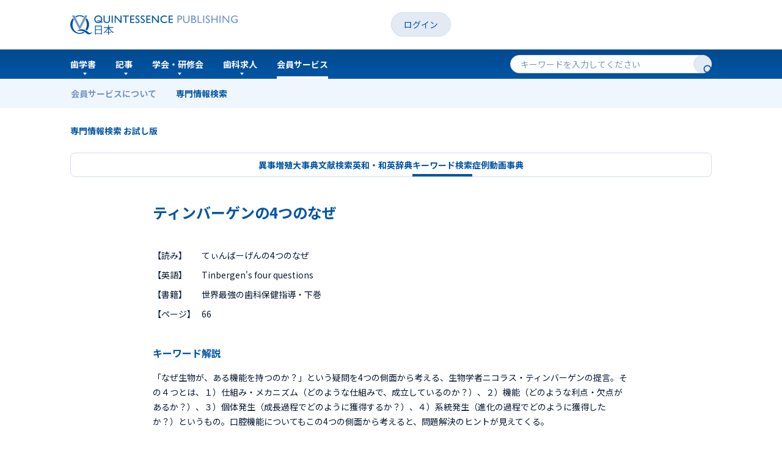

--- FILE ---
content_type: text/html; charset=utf-8
request_url: https://www.quint-j.co.jp/dictionaries/keyword/60379
body_size: 39975
content:
<!DOCTYPE html>
<html lang='ja'>
<head>
<meta content='text/html; charset=UTF-8' http-equiv='Content-Type'>
<meta charset='utf-8'>
<meta content='width=device-width, initial-scale=1.0' name='viewport'>
<meta content='歯学専門書籍や雑誌の出版・販売を行うクインテッセンス出版 日本が運営する、歯科専門情報サイトです' name='description'>
<meta content='歯科,医師,臨床,技工士,衛生士,歯科情報,文献,歯科文献,歯学文献,歯学図書' name='keywords'>
<title>ティンバーゲンの4つのなぜ | キーワード検索 - クインテッセンス出版</title>
<meta content='summary_large_image' name='twitter:card'>
<meta content='article' property='og:type'>
<meta content='https://www.quint-j.co.jp/dictionaries/keyword/60379' property='og:url'>
<meta content='ティンバーゲンの4つのなぜ | キーワード検索' property='og:title'>
<meta content='歯学専門書籍や雑誌の出版・販売を行うクインテッセンス出版 日本が運営する、歯科専門情報サイトです' property='og:description'>
<meta content='クインテッセンス出版' property='og:site_name'>
<meta content='https://www.quint-j.co.jp/ogp.png' property='og:image'>
<meta name="csrf-param" content="authenticity_token" />
<meta name="csrf-token" content="9Ee3yb8itLq0ZrD0gsSiRZQk8dNV6t1Op4YY0KbKjqBys6hbKGjkVACGZj9RMuuFDSdXSsoY39scoyAKTmVddw" />

<!-- Google Tag Manager -->
<script>(function(w,d,s,l,i){w[l]=w[l]||[];w[l].push({'gtm.start':
new Date().getTime(),event:'gtm.js'});var f=d.getElementsByTagName(s)[0],
j=d.createElement(s),dl=l!='dataLayer'?'&l='+l:'';j.async=true;j.src=
'https://www.googletagmanager.com/gtm.js?id='+i+dl;f.parentNode.insertBefore(j,f);
})(window,document,'script','dataLayer','GTM-5FQHQSBB');</script>
<!-- End Google Tag Manager -->

<link href='https://fonts.googleapis.com' rel='preconnect'>
<link crossorigin='' href='https://fonts.gstatic.com' rel='preconnect'>
<link href='https://fonts.googleapis.com/css2?family=Noto+Sans+JP:wght@400;700&amp;display=swap' rel='stylesheet'>
<link rel="stylesheet" href="/assets/application-fe500c1a75bacb91c509a274bdb163bb3552ad05a00a0fb80005badd4dde2c58.css" data-turbo-track="reload" />
<script async src="https://ga.jspm.io/npm:es-module-shims@1.8.2/dist/es-module-shims.js" data-turbo-track="reload"></script>
<script type="importmap" data-turbo-track="reload">{
  "imports": {
    "application": "/assets/application-0987ca0becdf109953e8e27d79b056143dcdfcfb2bfb4239c3c3ac57bf444107.js",
    "bootstrap": "/assets/bootstrap/dist/js/bootstrap.bundle.min-85f450cbd969b078cc868c136ba4ce2cec5ad9394a270fd3f819ee0c020e1d10.js",
    "admin": "/assets/admin-7d5b3a0c6288b9faafaa8530963946d92825231d837b112c0aa36a57cda7b9ff.js",
    "moltran_vendor": "/assets/moltran/vendor-35dfb8505540f54869976f7a535eb9a2c4e2803a441eb41aa9007a11e5ac23dd.js",
    "moltran_app": "/assets/moltran/app-0699e9bc855cb5cfb38e65ae1ec0f4d55feb86ef1c4cbe628a8a2a7f4521c76e.js",
    "scroll_to": "/assets/moltran/jquery.scrollTo.min-e5976253e5866a9f3fa5d2050a0a7505d3ee1183f6ce159ab221fcd9d38b59b0.js",
    "toastr": "/assets/moltran/toastr.min-78d37649d9fe43d6bdef32766792a501d2e11a0104e0745ae35e9a924c0db6a6.js",
    "moltran_multiselect": "/assets/moltran/jquery.multi-select-f6b9ed55e321eef27bf754f71c43ced6e4c7357160382f9557a6acdb295777b2.js",
    "moltran_quicksearch": "/assets/moltran/jquery.quicksearch.min-cfce8904bc22c4f73749d8a9eb9b7181cde3b0ea1c87499d1f8518987357b546.js",
    "@hotwired/turbo-rails": "/assets/turbo.min-fcb683144a7bcb99720c2a5325259ae33a534c66f030618d91bb306a3bb6efd2.js",
    "@hotwired/stimulus": "/assets/stimulus.min-dd364f16ec9504dfb72672295637a1c8838773b01c0b441bd41008124c407894.js",
    "@hotwired/stimulus-loading": "/assets/stimulus-loading-3576ce92b149ad5d6959438c6f291e2426c86df3b874c525b30faad51b0d96b3.js",
    "jquery": "/assets/jquery-3.7.1.min-9292661fe0d8c5ef2ef35f5ca64d541d70c87e9f6d7f2716d646591a295b7f36.js",
    "global-jquery": "/assets/global-jquery-3ae39b42cda640f3c4adfc0799cab8afefe80030ef6587b5d3f3f802521afd3b.js",
    "js-cookie": "/assets/js-cookie-66ccb67ef636e4c7505acac678edbf93998ab2b4b3b6a224a611aa0fd512178a.js",
    "article_editor": "/assets/article_editor/article-editor.min-84c7fbdc7dafc46a60143f7b62244dbc2a2d5c495942908dd82b23be93a9631d.js",
    "article_editor/en": "/assets/article_editor/langs/en-28f705d59245630733a2cf1f6f90060a76ba5f1bfcf2d6e19c5921727114fc4d.js",
    "article_editor/ja": "/assets/article_editor/langs/ja-f904bf4d2f8c3b56c9a2b9baaf6eb516213a5967c25a68f0853764eb7d628d06.js",
    "article_editor/blockcode": "/assets/article_editor/plugins/blockcode/blockcode.min-d45a51f6fc9d4288c567903d2ed2702fd35d9df278e75930d400e44804a574a1.js",
    "article_editor/buttonlink": "/assets/article_editor/plugins/buttonlink/buttonlink.min-cb8bbcc73191c69a5e1bde33c9508681ab753974a7070f2b1d45cbcae6d85ac6.js",
    "article_editor/carousel": "/assets/article_editor/plugins/carousel/carousel.min-779d3281a9f315bc27eddc3ed8493377b4d95ba6a94de8189b55dfffbde47d95.js",
    "article_editor/clips": "/assets/article_editor/plugins/clips/clips.min-d302533cc0940bb99d50a673a18f1cf89c1fe77ba5b71203412dae836f20a666.js",
    "article_editor/counter": "/assets/article_editor/plugins/counter/counter.min-6306c650fe66706e78d05c577915a8a70e3f41fc39378b38c4c054066a921f8d.js",
    "article_editor/definedlinks": "/assets/article_editor/plugins/definedlinks/definedlinks.min-145691cb80342fba693f187b8ea4cfc23d3f55ccd0c9879255c770273e4d5afd.js",
    "article_editor/filelink": "/assets/article_editor/plugins/filelink/filelink.min-435241f898fb71838cfc8e7aaa32e59204cfd6160f65326aed65d12ac432f236.js",
    "article_editor/handle": "/assets/article_editor/plugins/handle/handle.min-9521f6ee40911a4ca34a60b255dbefbd4c28ae87a290f3f1e74e63299d2145e8.js",
    "article_editor/icons": "/assets/article_editor/plugins/icons/icons.min-0702120152816bf425007100820e1220d1faef93095fc323d0c3b12014fc675a.js",
    "article_editor/imageposition": "/assets/article_editor/plugins/imageposition/imageposition.min-99782b67c108d4023f75743022366c147a72c9cdebd5febbcf63f27e96acff70.js",
    "article_editor/imageresize": "/assets/article_editor/plugins/imageresize/imageresize.min-ca73239bdbbc202eca73e40b97db362ac227c96cf53995149a88792deb2534cb.js",
    "article_editor/inlineformat": "/assets/article_editor/plugins/inlineformat/inlineformat.min-58e11a1a8ecf064f2994c06f88da805bb5034babf7a212d4359c6bd7ad06fcad.js",
    "article_editor/makebutton": "/assets/article_editor/plugins/makebutton/makebutton.min-426f359b0d30998e04c8af1da592e45eac4ba8775d7a43806d5f6bd99c7c4eab.js",
    "article_editor/math": "/assets/article_editor/plugins/math/math.min-bed0f8d4437bfe9368a120ea3ff74e2337d5a2a5285f132cd7ab9e7ec207e014.js",
    "article_editor/print": "/assets/article_editor/plugins/print/print.min-c840676d6c6f94c0959a0e6bdcf8a5664560988c3c4cd1d9a6fb7340c4681e4e.js",
    "article_editor/removeformat": "/assets/article_editor/plugins/removeformat/removeformat.min-1a2663651dbac0ae66916cbf438fcdb59280677f1af59a0f38d3bb7941990138.js",
    "article_editor/reorder": "/assets/article_editor/plugins/reorder/reorder.min-4ef8580bddf2e17831e8119a7477c83145bbda264459ec7054601c8a3d7606a7.js",
    "article_editor/selector": "/assets/article_editor/plugins/selector/selector.min-af2d98dfed5d4890cd86686ad7952fe590f4dafa88ef8e88cad44401f2d3155f.js",
    "article_editor/slideshow": "/assets/article_editor/plugins/slideshow/slideshow.min-9267f19883daa72c5948f17ed1272d2c30ed61ae56f72227257e1e88c5392026.js",
    "article_editor/specialchars": "/assets/article_editor/plugins/specialchars/specialchars.min-c2c18167cdb42ef52fcd8a29d2ad19ef8d7137b4b127786208ffbc7a1ce8f319.js",
    "article_editor/style": "/assets/article_editor/plugins/style/style.min-3ab627dd3633d274a745dd5e1fde0f3ece792add7f41f10c3adc4e505581efd7.js",
    "article_editor/tags": "/assets/article_editor/plugins/tags/tags.min-6576d733420dbced6e8bd7ead89abfcae9d168c53263c4f32a82eaecde0b29eb.js",
    "article_editor/textdirection": "/assets/article_editor/plugins/textdirection/textdirection.min-a6e209c10d24fcbee9790bd0f27bf581bc1bd3e34008d3f2f3b0f2301bef3752.js",
    "article_editor/underline": "/assets/article_editor/plugins/underline/underline.min-15a64eb92246b08bc78e0c1fd505b5766e15c7dcb94884c072e1a6dd29752b97.js",
    "article_editor/variable": "/assets/article_editor/plugins/variable/variable.min-bae9f0351f7282cecf580b8605599fe563a9ba8a1ddbd9fdfd52eb62be48c6e1.js",
    "@rails/activestorage": "/assets/activestorage.esm-b3f7f0a5ef90530b509c5e681c4b3ef5d5046851e5b70d57fdb45e32b039c883.js",
    "tom-select": "/assets/tom-select-8f12dd47d16ec2ec6576e1bb44907f8dd4d51a27c2a378920ba610043d48f2e1.js",
    "stimulus-use": "/assets/stimulus-use-5ce13a71e738ce2e87c32fcde8ce0a485c3a47d09b5c40f537862c664c692bb7.js",
    "sortablejs": "/assets/sortable-7d9ae3eccaed5a4762965adb85a73a208a901a109e395b008a8a2e6e2d2708b3.js",
    "controllers/admin_menu_controller": "/assets/controllers/admin_menu_controller-2702800c8d2eae95d3e95af6960b89b8536dfcadaca56f82216d1b7a3d4e1ffe.js",
    "controllers/admin_toastr_controller": "/assets/controllers/admin_toastr_controller-ede2b679b27432e2bf6ca75a9b420139c5a030875c624b13aefa08b09980af91.js",
    "controllers/application": "/assets/controllers/application-368d98631bccbf2349e0d4f8269afb3fe9625118341966de054759d96ea86c7e.js",
    "controllers/article_editor_controller": "/assets/controllers/article_editor_controller-5ca1c30a67002eb843f2cff66417e90d93472028396c2e407695ccce6519cac7.js",
    "controllers/article_set_purchase_controller": "/assets/controllers/article_set_purchase_controller-181bc2053af9b1b969ddcb92e60faa082715f193d77028d4634ebc9b9eca19ee.js",
    "controllers/auto_submit_controller": "/assets/controllers/auto_submit_controller-985eb53c78eb0c9a70fad5c91dc5985e698a7994eb78ec4353d7ecc3f63d95cb.js",
    "controllers/autogrow_controller": "/assets/controllers/autogrow_controller-fc7b0aaf5fee542b8d6125f0e46c4db5a0e9f512d290a62c4a762895a65b4365.js",
    "controllers/character_counter_controller": "/assets/controllers/character_counter_controller-a423ebda9014320051145a291b3c34debb0e221eab481b6a300bb4c37a8de10f.js",
    "controllers/click_to_copy_controller": "/assets/controllers/click_to_copy_controller-289826ae72a69d6f3f102eee40e1292a3261b2988333e76d240f02bd5e487651.js",
    "controllers/envelope_pdf_bulk_export_controller": "/assets/controllers/envelope_pdf_bulk_export_controller-4e186920ea6bb6774fd9da0e1002e66d4d4ffc5d464919929c7b5c3c56481bc8.js",
    "controllers/event_registration_controller": "/assets/controllers/event_registration_controller-e7807f2f19d753821ed9383723433186fe4bbe62fd267d78a9b62d7f93f81946.js",
    "controllers/front_ad_controller": "/assets/controllers/front_ad_controller-a386ade91d3df27328316ca9f9b74acb195d181542e7fc73e920b784ff629bde.js",
    "controllers/front_article_controller": "/assets/controllers/front_article_controller-90cf9f54f8c2dbbdb5d02c035be38d945b37dd31e9f1fc51f386ae7d31187339.js",
    "controllers/front_banner_controller": "/assets/controllers/front_banner_controller-f58f8f7a6d801b345491127c9bead8384e6c07305e148dfc25ca1498a2bc7a0e.js",
    "controllers/front_bulk_purchase_controller": "/assets/controllers/front_bulk_purchase_controller-811c9359d1c13c042a964df4c1ab1bcc6a005319fe92da19902886b5aca5ee58.js",
    "controllers/front_career_search_controller": "/assets/controllers/front_career_search_controller-6fee69816e4ad9d92ddc7d2d0273f7bca120475231dfbbef5090378cd12853b9.js",
    "controllers/front_carousels_controller": "/assets/controllers/front_carousels_controller-052f9170d59eb05282eaa9e0e143b55613e2c370ca3d6f0ddd24ad773d26be82.js",
    "controllers/front_cart_controller": "/assets/controllers/front_cart_controller-23021b8b2b72875e06a2b108a82171c4c68dbb8fbf29a0e6e43dab33973fad99.js",
    "controllers/front_ebook_controller": "/assets/controllers/front_ebook_controller-a33ff5b8a591a46e5e8a58ebf45e9ca4906762fecc9179d6dd31cf2256934ed9.js",
    "controllers/front_header_controller": "/assets/controllers/front_header_controller-6fa27c10dafb391b973c705fd7a1ae4643832a933b6a6ea8d428713eff32cbf1.js",
    "controllers/front_home_controller": "/assets/controllers/front_home_controller-ba87dbf452e3f66eaf60281ede6a2450bc1d69cfb18f5b5656d4f83cbdc3cb93.js",
    "controllers/front_medical_confirmation_controller": "/assets/controllers/front_medical_confirmation_controller-062114e4f16f75430b4e44254f5d409c56fc34dbef60ad0b38eccde3664dc098.js",
    "controllers/front_modal_controller": "/assets/controllers/front_modal_controller-9db157285071461b59719144cb6f35655016e417433140613b0454248b647395.js",
    "controllers/front_news_product_controller": "/assets/controllers/front_news_product_controller-a03713f3b4a8ac63a2075056c3f648bef38aecf48f0e17c0de0c8603b32b0339.js",
    "controllers/front_order_controller": "/assets/controllers/front_order_controller-b7e554e8989f61b889bf099c97b3780af0d1fb6588a577fef6e4c55e78f435ce.js",
    "controllers/front_pages_controller": "/assets/controllers/front_pages_controller-b4ba306cfda3eb004bc724fea39e167e746022957b01e84ffc40733616e9315f.js",
    "controllers/front_product_controller": "/assets/controllers/front_product_controller-39dbd9b87b91f0da6cec9016c04000301e1e3ed823309054f836318f7a83800e.js",
    "controllers/front_product_search_controller": "/assets/controllers/front_product_search_controller-6a6de396ff2f7499c6d78a60dc7a41bc34b5cfa8441cf346205da543ec268100.js",
    "controllers/front_scroll_controller": "/assets/controllers/front_scroll_controller-50f0ab3e1f3d7bef6277d39f35f1f182bbfac61ac605e1d8613cb2ecf172bf62.js",
    "controllers/front_seminar_calendar_controller": "/assets/controllers/front_seminar_calendar_controller-f4fda91f90502ec54c186b25ae231fbd5a05152d678ec1b6a6f3bd18810c8185.js",
    "controllers/front_seminar_controller": "/assets/controllers/front_seminar_controller-d978a81a670dc8eca29f942d5def07c24bd98e3acda451a1ba62ffafbda1b711.js",
    "controllers/front_seminar_search_controller": "/assets/controllers/front_seminar_search_controller-052a05a7a28d98a8f65ba175e71167a9e7a2e5ba3198402a018cddd34af1527a.js",
    "controllers/front_tabs_controller": "/assets/controllers/front_tabs_controller-4d47944c748bfff9e5c0a8e8bfae9783adb376254ee909c3173111a10fac033c.js",
    "controllers/front_toothbrush_controller": "/assets/controllers/front_toothbrush_controller-bc8343bd14d0c161ff798e71e0ca1356e5f97803a5439b93247f930082cad33e.js",
    "controllers": "/assets/controllers/index-2db729dddcc5b979110e98de4b6720f83f91a123172e87281d5a58410fc43806.js",
    "controllers/instant_upload_controller": "/assets/controllers/instant_upload_controller-43d9c2b7a7932d48f1b47a98bdf8078899d001ad88e5980ff0684d232596b433.js",
    "controllers/multi_select_controller": "/assets/controllers/multi_select_controller-7b1c01dac589764ea1de23d9a3aa8c3191722015b38b5c7e5e79653111dd4fdc.js",
    "controllers/notification_progress_controller": "/assets/controllers/notification_progress_controller-ba2a96341c55461972fca80baad249aaefceacb446e5380f6a3436a78fc145a7.js",
    "controllers/np_created_bulk_update_controller": "/assets/controllers/np_created_bulk_update_controller-4958197f10d8a6ac75ac7a1d15f53c159cb1e831ef2a112ceb6ac78887c8fb6b.js",
    "controllers/np_pdf_bulk_export_controller": "/assets/controllers/np_pdf_bulk_export_controller-84c9ec859bdf7271b6fba41623b72be7b3d09774d6aa07c4529e5c858022f25a.js",
    "controllers/polling_controller": "/assets/controllers/polling_controller-41f4cef483d3d395b1fcff9fbf809317cacba35295539f987a19b2b795d02d20.js",
    "controllers/purchase_button_controller": "/assets/controllers/purchase_button_controller-07a203ef9461084a4f3b5d488f78c39acb6eb3cc5431627be688fb18c3b101c7.js",
    "controllers/recaptcha_controller": "/assets/controllers/recaptcha_controller-69632c3df6d2b8277ca0a078b8e347ee6b1997783eb867c050d2f2bca2dc5a0c.js",
    "controllers/seminar_purchase_controller": "/assets/controllers/seminar_purchase_controller-44779cf422b8787ad4cffdf15a186b876dba3793582e5cbed1babdc47e07d959.js",
    "controllers/shipped_at_bulk_update_controller": "/assets/controllers/shipped_at_bulk_update_controller-ba19665d76917027bce93a37e98cfac2b7d94f75dcee78d9b10336f0305a08a6.js",
    "controllers/sortable_controller": "/assets/controllers/sortable_controller-a4e7054933f6aa3a668ffcaa502ef9b077d11ffcdbc3fda4c7d45ce94b5c3045.js",
    "controllers/submit_once_controller": "/assets/controllers/submit_once_controller-9d0fa382d05366f1cead8429594c80d6b365439f8474a6a26c72587b2a97c493.js",
    "controllers/tom_select_controller": "/assets/controllers/tom_select_controller-a94f557cecc984a4e2a601fed4da0f5957ed0e1cf0b00cc284e2f4a81a3f5a3f.js",
    "controllers/zip_to_address_controller": "/assets/controllers/zip_to_address_controller-3f828c757aa2dceca07e89bbd6d014b2669309a69fa374cf6d04a1e10d8bb53c.js"
  }
}</script>
<link rel="modulepreload" href="/assets/application-0987ca0becdf109953e8e27d79b056143dcdfcfb2bfb4239c3c3ac57bf444107.js">
<link rel="modulepreload" href="/assets/bootstrap/dist/js/bootstrap.bundle.min-85f450cbd969b078cc868c136ba4ce2cec5ad9394a270fd3f819ee0c020e1d10.js">
<link rel="modulepreload" href="/assets/admin-7d5b3a0c6288b9faafaa8530963946d92825231d837b112c0aa36a57cda7b9ff.js">
<link rel="modulepreload" href="/assets/moltran/vendor-35dfb8505540f54869976f7a535eb9a2c4e2803a441eb41aa9007a11e5ac23dd.js">
<link rel="modulepreload" href="/assets/moltran/app-0699e9bc855cb5cfb38e65ae1ec0f4d55feb86ef1c4cbe628a8a2a7f4521c76e.js">
<link rel="modulepreload" href="/assets/moltran/jquery.scrollTo.min-e5976253e5866a9f3fa5d2050a0a7505d3ee1183f6ce159ab221fcd9d38b59b0.js">
<link rel="modulepreload" href="/assets/moltran/toastr.min-78d37649d9fe43d6bdef32766792a501d2e11a0104e0745ae35e9a924c0db6a6.js">
<link rel="modulepreload" href="/assets/moltran/jquery.multi-select-f6b9ed55e321eef27bf754f71c43ced6e4c7357160382f9557a6acdb295777b2.js">
<link rel="modulepreload" href="/assets/moltran/jquery.quicksearch.min-cfce8904bc22c4f73749d8a9eb9b7181cde3b0ea1c87499d1f8518987357b546.js">
<link rel="modulepreload" href="/assets/turbo.min-fcb683144a7bcb99720c2a5325259ae33a534c66f030618d91bb306a3bb6efd2.js">
<link rel="modulepreload" href="/assets/stimulus.min-dd364f16ec9504dfb72672295637a1c8838773b01c0b441bd41008124c407894.js">
<link rel="modulepreload" href="/assets/stimulus-loading-3576ce92b149ad5d6959438c6f291e2426c86df3b874c525b30faad51b0d96b3.js">
<link rel="modulepreload" href="/assets/jquery-3.7.1.min-9292661fe0d8c5ef2ef35f5ca64d541d70c87e9f6d7f2716d646591a295b7f36.js">
<link rel="modulepreload" href="/assets/global-jquery-3ae39b42cda640f3c4adfc0799cab8afefe80030ef6587b5d3f3f802521afd3b.js">
<link rel="modulepreload" href="/assets/js-cookie-66ccb67ef636e4c7505acac678edbf93998ab2b4b3b6a224a611aa0fd512178a.js">
<link rel="modulepreload" href="/assets/article_editor/article-editor.min-84c7fbdc7dafc46a60143f7b62244dbc2a2d5c495942908dd82b23be93a9631d.js">
<link rel="modulepreload" href="/assets/article_editor/langs/en-28f705d59245630733a2cf1f6f90060a76ba5f1bfcf2d6e19c5921727114fc4d.js">
<link rel="modulepreload" href="/assets/article_editor/langs/ja-f904bf4d2f8c3b56c9a2b9baaf6eb516213a5967c25a68f0853764eb7d628d06.js">
<link rel="modulepreload" href="/assets/article_editor/plugins/blockcode/blockcode.min-d45a51f6fc9d4288c567903d2ed2702fd35d9df278e75930d400e44804a574a1.js">
<link rel="modulepreload" href="/assets/article_editor/plugins/buttonlink/buttonlink.min-cb8bbcc73191c69a5e1bde33c9508681ab753974a7070f2b1d45cbcae6d85ac6.js">
<link rel="modulepreload" href="/assets/article_editor/plugins/carousel/carousel.min-779d3281a9f315bc27eddc3ed8493377b4d95ba6a94de8189b55dfffbde47d95.js">
<link rel="modulepreload" href="/assets/article_editor/plugins/clips/clips.min-d302533cc0940bb99d50a673a18f1cf89c1fe77ba5b71203412dae836f20a666.js">
<link rel="modulepreload" href="/assets/article_editor/plugins/counter/counter.min-6306c650fe66706e78d05c577915a8a70e3f41fc39378b38c4c054066a921f8d.js">
<link rel="modulepreload" href="/assets/article_editor/plugins/definedlinks/definedlinks.min-145691cb80342fba693f187b8ea4cfc23d3f55ccd0c9879255c770273e4d5afd.js">
<link rel="modulepreload" href="/assets/article_editor/plugins/filelink/filelink.min-435241f898fb71838cfc8e7aaa32e59204cfd6160f65326aed65d12ac432f236.js">
<link rel="modulepreload" href="/assets/article_editor/plugins/handle/handle.min-9521f6ee40911a4ca34a60b255dbefbd4c28ae87a290f3f1e74e63299d2145e8.js">
<link rel="modulepreload" href="/assets/article_editor/plugins/icons/icons.min-0702120152816bf425007100820e1220d1faef93095fc323d0c3b12014fc675a.js">
<link rel="modulepreload" href="/assets/article_editor/plugins/imageposition/imageposition.min-99782b67c108d4023f75743022366c147a72c9cdebd5febbcf63f27e96acff70.js">
<link rel="modulepreload" href="/assets/article_editor/plugins/imageresize/imageresize.min-ca73239bdbbc202eca73e40b97db362ac227c96cf53995149a88792deb2534cb.js">
<link rel="modulepreload" href="/assets/article_editor/plugins/inlineformat/inlineformat.min-58e11a1a8ecf064f2994c06f88da805bb5034babf7a212d4359c6bd7ad06fcad.js">
<link rel="modulepreload" href="/assets/article_editor/plugins/makebutton/makebutton.min-426f359b0d30998e04c8af1da592e45eac4ba8775d7a43806d5f6bd99c7c4eab.js">
<link rel="modulepreload" href="/assets/article_editor/plugins/math/math.min-bed0f8d4437bfe9368a120ea3ff74e2337d5a2a5285f132cd7ab9e7ec207e014.js">
<link rel="modulepreload" href="/assets/article_editor/plugins/print/print.min-c840676d6c6f94c0959a0e6bdcf8a5664560988c3c4cd1d9a6fb7340c4681e4e.js">
<link rel="modulepreload" href="/assets/article_editor/plugins/removeformat/removeformat.min-1a2663651dbac0ae66916cbf438fcdb59280677f1af59a0f38d3bb7941990138.js">
<link rel="modulepreload" href="/assets/article_editor/plugins/reorder/reorder.min-4ef8580bddf2e17831e8119a7477c83145bbda264459ec7054601c8a3d7606a7.js">
<link rel="modulepreload" href="/assets/article_editor/plugins/selector/selector.min-af2d98dfed5d4890cd86686ad7952fe590f4dafa88ef8e88cad44401f2d3155f.js">
<link rel="modulepreload" href="/assets/article_editor/plugins/slideshow/slideshow.min-9267f19883daa72c5948f17ed1272d2c30ed61ae56f72227257e1e88c5392026.js">
<link rel="modulepreload" href="/assets/article_editor/plugins/specialchars/specialchars.min-c2c18167cdb42ef52fcd8a29d2ad19ef8d7137b4b127786208ffbc7a1ce8f319.js">
<link rel="modulepreload" href="/assets/article_editor/plugins/style/style.min-3ab627dd3633d274a745dd5e1fde0f3ece792add7f41f10c3adc4e505581efd7.js">
<link rel="modulepreload" href="/assets/article_editor/plugins/tags/tags.min-6576d733420dbced6e8bd7ead89abfcae9d168c53263c4f32a82eaecde0b29eb.js">
<link rel="modulepreload" href="/assets/article_editor/plugins/textdirection/textdirection.min-a6e209c10d24fcbee9790bd0f27bf581bc1bd3e34008d3f2f3b0f2301bef3752.js">
<link rel="modulepreload" href="/assets/article_editor/plugins/underline/underline.min-15a64eb92246b08bc78e0c1fd505b5766e15c7dcb94884c072e1a6dd29752b97.js">
<link rel="modulepreload" href="/assets/article_editor/plugins/variable/variable.min-bae9f0351f7282cecf580b8605599fe563a9ba8a1ddbd9fdfd52eb62be48c6e1.js">
<link rel="modulepreload" href="/assets/activestorage.esm-b3f7f0a5ef90530b509c5e681c4b3ef5d5046851e5b70d57fdb45e32b039c883.js">
<link rel="modulepreload" href="/assets/tom-select-8f12dd47d16ec2ec6576e1bb44907f8dd4d51a27c2a378920ba610043d48f2e1.js">
<link rel="modulepreload" href="/assets/stimulus-use-5ce13a71e738ce2e87c32fcde8ce0a485c3a47d09b5c40f537862c664c692bb7.js">
<link rel="modulepreload" href="/assets/sortable-7d9ae3eccaed5a4762965adb85a73a208a901a109e395b008a8a2e6e2d2708b3.js">
<link rel="modulepreload" href="/assets/controllers/admin_menu_controller-2702800c8d2eae95d3e95af6960b89b8536dfcadaca56f82216d1b7a3d4e1ffe.js">
<link rel="modulepreload" href="/assets/controllers/admin_toastr_controller-ede2b679b27432e2bf6ca75a9b420139c5a030875c624b13aefa08b09980af91.js">
<link rel="modulepreload" href="/assets/controllers/application-368d98631bccbf2349e0d4f8269afb3fe9625118341966de054759d96ea86c7e.js">
<link rel="modulepreload" href="/assets/controllers/article_editor_controller-5ca1c30a67002eb843f2cff66417e90d93472028396c2e407695ccce6519cac7.js">
<link rel="modulepreload" href="/assets/controllers/article_set_purchase_controller-181bc2053af9b1b969ddcb92e60faa082715f193d77028d4634ebc9b9eca19ee.js">
<link rel="modulepreload" href="/assets/controllers/auto_submit_controller-985eb53c78eb0c9a70fad5c91dc5985e698a7994eb78ec4353d7ecc3f63d95cb.js">
<link rel="modulepreload" href="/assets/controllers/autogrow_controller-fc7b0aaf5fee542b8d6125f0e46c4db5a0e9f512d290a62c4a762895a65b4365.js">
<link rel="modulepreload" href="/assets/controllers/character_counter_controller-a423ebda9014320051145a291b3c34debb0e221eab481b6a300bb4c37a8de10f.js">
<link rel="modulepreload" href="/assets/controllers/click_to_copy_controller-289826ae72a69d6f3f102eee40e1292a3261b2988333e76d240f02bd5e487651.js">
<link rel="modulepreload" href="/assets/controllers/envelope_pdf_bulk_export_controller-4e186920ea6bb6774fd9da0e1002e66d4d4ffc5d464919929c7b5c3c56481bc8.js">
<link rel="modulepreload" href="/assets/controllers/event_registration_controller-e7807f2f19d753821ed9383723433186fe4bbe62fd267d78a9b62d7f93f81946.js">
<link rel="modulepreload" href="/assets/controllers/front_ad_controller-a386ade91d3df27328316ca9f9b74acb195d181542e7fc73e920b784ff629bde.js">
<link rel="modulepreload" href="/assets/controllers/front_article_controller-90cf9f54f8c2dbbdb5d02c035be38d945b37dd31e9f1fc51f386ae7d31187339.js">
<link rel="modulepreload" href="/assets/controllers/front_banner_controller-f58f8f7a6d801b345491127c9bead8384e6c07305e148dfc25ca1498a2bc7a0e.js">
<link rel="modulepreload" href="/assets/controllers/front_bulk_purchase_controller-811c9359d1c13c042a964df4c1ab1bcc6a005319fe92da19902886b5aca5ee58.js">
<link rel="modulepreload" href="/assets/controllers/front_career_search_controller-6fee69816e4ad9d92ddc7d2d0273f7bca120475231dfbbef5090378cd12853b9.js">
<link rel="modulepreload" href="/assets/controllers/front_carousels_controller-052f9170d59eb05282eaa9e0e143b55613e2c370ca3d6f0ddd24ad773d26be82.js">
<link rel="modulepreload" href="/assets/controllers/front_cart_controller-23021b8b2b72875e06a2b108a82171c4c68dbb8fbf29a0e6e43dab33973fad99.js">
<link rel="modulepreload" href="/assets/controllers/front_ebook_controller-a33ff5b8a591a46e5e8a58ebf45e9ca4906762fecc9179d6dd31cf2256934ed9.js">
<link rel="modulepreload" href="/assets/controllers/front_header_controller-6fa27c10dafb391b973c705fd7a1ae4643832a933b6a6ea8d428713eff32cbf1.js">
<link rel="modulepreload" href="/assets/controllers/front_home_controller-ba87dbf452e3f66eaf60281ede6a2450bc1d69cfb18f5b5656d4f83cbdc3cb93.js">
<link rel="modulepreload" href="/assets/controllers/front_medical_confirmation_controller-062114e4f16f75430b4e44254f5d409c56fc34dbef60ad0b38eccde3664dc098.js">
<link rel="modulepreload" href="/assets/controllers/front_modal_controller-9db157285071461b59719144cb6f35655016e417433140613b0454248b647395.js">
<link rel="modulepreload" href="/assets/controllers/front_news_product_controller-a03713f3b4a8ac63a2075056c3f648bef38aecf48f0e17c0de0c8603b32b0339.js">
<link rel="modulepreload" href="/assets/controllers/front_order_controller-b7e554e8989f61b889bf099c97b3780af0d1fb6588a577fef6e4c55e78f435ce.js">
<link rel="modulepreload" href="/assets/controllers/front_pages_controller-b4ba306cfda3eb004bc724fea39e167e746022957b01e84ffc40733616e9315f.js">
<link rel="modulepreload" href="/assets/controllers/front_product_controller-39dbd9b87b91f0da6cec9016c04000301e1e3ed823309054f836318f7a83800e.js">
<link rel="modulepreload" href="/assets/controllers/front_product_search_controller-6a6de396ff2f7499c6d78a60dc7a41bc34b5cfa8441cf346205da543ec268100.js">
<link rel="modulepreload" href="/assets/controllers/front_scroll_controller-50f0ab3e1f3d7bef6277d39f35f1f182bbfac61ac605e1d8613cb2ecf172bf62.js">
<link rel="modulepreload" href="/assets/controllers/front_seminar_calendar_controller-f4fda91f90502ec54c186b25ae231fbd5a05152d678ec1b6a6f3bd18810c8185.js">
<link rel="modulepreload" href="/assets/controllers/front_seminar_controller-d978a81a670dc8eca29f942d5def07c24bd98e3acda451a1ba62ffafbda1b711.js">
<link rel="modulepreload" href="/assets/controllers/front_seminar_search_controller-052a05a7a28d98a8f65ba175e71167a9e7a2e5ba3198402a018cddd34af1527a.js">
<link rel="modulepreload" href="/assets/controllers/front_tabs_controller-4d47944c748bfff9e5c0a8e8bfae9783adb376254ee909c3173111a10fac033c.js">
<link rel="modulepreload" href="/assets/controllers/front_toothbrush_controller-bc8343bd14d0c161ff798e71e0ca1356e5f97803a5439b93247f930082cad33e.js">
<link rel="modulepreload" href="/assets/controllers/index-2db729dddcc5b979110e98de4b6720f83f91a123172e87281d5a58410fc43806.js">
<link rel="modulepreload" href="/assets/controllers/instant_upload_controller-43d9c2b7a7932d48f1b47a98bdf8078899d001ad88e5980ff0684d232596b433.js">
<link rel="modulepreload" href="/assets/controllers/multi_select_controller-7b1c01dac589764ea1de23d9a3aa8c3191722015b38b5c7e5e79653111dd4fdc.js">
<link rel="modulepreload" href="/assets/controllers/notification_progress_controller-ba2a96341c55461972fca80baad249aaefceacb446e5380f6a3436a78fc145a7.js">
<link rel="modulepreload" href="/assets/controllers/np_created_bulk_update_controller-4958197f10d8a6ac75ac7a1d15f53c159cb1e831ef2a112ceb6ac78887c8fb6b.js">
<link rel="modulepreload" href="/assets/controllers/np_pdf_bulk_export_controller-84c9ec859bdf7271b6fba41623b72be7b3d09774d6aa07c4529e5c858022f25a.js">
<link rel="modulepreload" href="/assets/controllers/polling_controller-41f4cef483d3d395b1fcff9fbf809317cacba35295539f987a19b2b795d02d20.js">
<link rel="modulepreload" href="/assets/controllers/purchase_button_controller-07a203ef9461084a4f3b5d488f78c39acb6eb3cc5431627be688fb18c3b101c7.js">
<link rel="modulepreload" href="/assets/controllers/recaptcha_controller-69632c3df6d2b8277ca0a078b8e347ee6b1997783eb867c050d2f2bca2dc5a0c.js">
<link rel="modulepreload" href="/assets/controllers/seminar_purchase_controller-44779cf422b8787ad4cffdf15a186b876dba3793582e5cbed1babdc47e07d959.js">
<link rel="modulepreload" href="/assets/controllers/shipped_at_bulk_update_controller-ba19665d76917027bce93a37e98cfac2b7d94f75dcee78d9b10336f0305a08a6.js">
<link rel="modulepreload" href="/assets/controllers/sortable_controller-a4e7054933f6aa3a668ffcaa502ef9b077d11ffcdbc3fda4c7d45ce94b5c3045.js">
<link rel="modulepreload" href="/assets/controllers/submit_once_controller-9d0fa382d05366f1cead8429594c80d6b365439f8474a6a26c72587b2a97c493.js">
<link rel="modulepreload" href="/assets/controllers/tom_select_controller-a94f557cecc984a4e2a601fed4da0f5957ed0e1cf0b00cc284e2f4a81a3f5a3f.js">
<link rel="modulepreload" href="/assets/controllers/zip_to_address_controller-3f828c757aa2dceca07e89bbd6d014b2669309a69fa374cf6d04a1e10d8bb53c.js">
<script type="module">import "application"</script>

</head>
<body>
<!-- Google Tag Manager (noscript) -->
<noscript><iframe src="https://www.googletagmanager.com/ns.html?id=GTM-5FQHQSBB"
height="0" width="0" style="display:none;visibility:hidden"></iframe></noscript>
<!-- End Google Tag Manager (noscript) -->

<div id='wrap'>
<header data-controller='front-header'>
<div class='header-group'>
<div class='l-container'>
<div class='logo'>
<a href="/"><img alt="QUINTESSENCE PUBLISHING 日本" width="274" height="32" src="/assets/common/logo_header-15a1fd913fb0430b8356a14fd7859e657162b391f46cd3bf649bdd9dbc8cb264.svg" />
</a></div>
<div class='btn-cart'>
<a class="-btn -ico" href="/carts"><span class='num' id='cart-count'></span>
</a></div>
<div class='btn-navigation'>
<span class='a -btn -ico js-navigation__btn'></span>
</div>
</div>
</div>
<div class='header-navigation js-navigation__body'>
<div class='l-container'>
<div class='btn-member'>
<a class="-btn" href="/users/sign_in">ログイン</a>
</div>
<div class='wrap'>
<nav>
<ul class='primary'>
<li class=''>
<a href="/products">歯学書</a>
<span class='a arw js-secondary__toggle'></span>
<div class='group'>
<ul class='secondary'>
<li>
<a href="/products/book">書籍</a>
</li>
<li>
<a href="/magazines">雑誌</a>
</li>
<li>
<a href="/products/video">映像</a>
</li>
<li>
<a href="/ebooks">電子BOOK</a>
</li>
<li>
<a href="/writers">著者一覧</a>
</li>
</ul>
</div>
</li>
<li class=''>
<a href="/articles">記事</a>
<span class='a arw js-secondary__toggle'></span>
<div class='group'>
<ul class='secondary'>
<li>
<a href="/articles">新着</a>
</li>
<li>
<a href="/articles/series">連載</a>
</li>
<li>
<a href="/articles/featured">特集</a>
</li>
<li>
<a href="/articles/topics">トピックス</a>
</li>
<li>
<a href="/articles/web">Web限定</a>
</li>
<li>
<a class="bookmark" href="/articles/bookmark">後で読む
<span class='num num' id='article-bookmark-count'></span>
</a></li>
</ul>
</div>
</li>
<li class=''>
<a href="/seminars">学会・研修会</a>
<span class='a arw js-secondary__toggle'></span>
<div class='group'>
<ul class='secondary'>
<li>
<a href="/seminars">学会・研修会一覧</a>
</li>
<li>
<a href="/seminars/webinar">Webセミナー</a>
</li>
<li>
<a href="/seminars/snslive">SNS Live</a>
</li>
<li>
<a class="bookmark" href="/seminars/bookmark">後で読む
<span class='num' id='seminar-bookmark-count'></span>
</a></li>
</ul>
</div>
</li>
<li class=''>
<a href="/careers">歯科求人</a>
<span class='a arw js-secondary__toggle'></span>
<div class='group'>
<ul class='secondary'>
<li>
<a href="/careers">歯科求人を探す</a>
</li>
</ul>
</div>
</li>
<li class='-cr'>
<a href="/mypage">会員サービス</a>
<span class='a arw js-secondary__toggle'></span>
<div class='group'>
<ul class='secondary'>
<li>
<a href="/mypage">会員サービスについて</a>
</li>
<li>
<a class="-cr" href="/dictionaries">専門情報検索</a>
</li>
</ul>
</div>
</li>
</ul>
</nav>
<div class='keyword'>
<form action="/searches" accept-charset="UTF-8" method="get"><input type="text" name="q" id="q" placeholder="キーワードを入力してください" />
<button class='-btn -ico'></button>
</form></div>
</div>
</div>
<div class='close'>
<span class='a js-navigation__btn'></span>
</div>
</div>
</header>

<main>
<div class='page-container'>
<div class='l-container'>
<div class='p-breadcrumb'>
<ul itemscope='' itemtype='https://schema.org/BreadcrumbList'>
<li itemprop='itemListElement' itemscope='' itemtype='https://schema.org/ListItem'>
<a itemprop="item" href="/"><span itemprop='name'>ホーム</span>
</a><meta content='1' itemprop='position'>
</li>
<li itemprop='itemListElement' itemscope='' itemtype='https://schema.org/ListItem'>
<a itemprop="item" href="/dictionaries/keyword"><span itemprop='name'>キーワード</span>
</a><meta content='2' itemprop='position'>
</li>
<li itemprop='itemListElement' itemscope='' itemtype='https://schema.org/ListItem'>
<span itemprop='name'>ティンバーゲンの4つのなぜ</span>
<meta content='3' itemprop='position'>
</li>
</ul>
</div>

<div class='search-container'>
<section class='p-sub-navigation-container'>
<p class='head'>専門情報検索 お試し版</p>
<div class='p-sub-navigation'>
<ul>
<li>
<a href="/dictionaries">異事増殖大事典</a>
</li>
<li>
<a href="/literatures">文献検索</a>
</li>
<li>
<a href="/dictionaries/english">英和・和英辞典</a>
</li>
<li>
<a class="-cr" href="/dictionaries/keyword">キーワード検索</a>
</li>
<li>
<a href="/mypage_movies">症例動画事典</a>
</li>
</ul>
</div>
</section>

<div class='p-search-detail'>
<div class='l-indent'>
<section class='p-header'>
<h1 class='h1'>ティンバーゲンの4つのなぜ</h1>
</section>
<section>
<dl>
<dt>【読み】</dt>
<dd>てぃんばーげんの4つのなぜ</dd>
<dt>【英語】</dt>
<dd>Tinbergen's four questions</dd>
<dt>【書籍】</dt>
<dd>
世界最強の歯科保健指導・下巻
</dd>
<dt>【ページ】</dt>
<dd>66</dd>
</dl>
</section>
<section>
<h2 class='h2'>キーワード解説</h2>
<p>「なぜ生物が、ある機能を持つのか？」という疑問を4つの側面から考える、生物学者ニコラス・ティンバーゲンの提言。その４つとは、１）仕組み・メカニズム（どのような仕組みで、成立しているのか？）、２）機能（どのような利点・欠点があるか？）、３）個体発生（成長過程でどのように獲得するか？）、４）系統発生（進化の過程でどのように獲得したか？）というもの。口腔機能についてもこの4つの側面から考えると、問題解決のヒントが見えてくる。</p>
</section>
<div class='p-btn-index'>
<div class='btn-index'>
<a class="-btn -primary" href="/dictionaries/keyword">一覧へ戻る</a>
</div>
</div>
</div>
</div>
</div>
</div>
</div>

</main>
<footer>
<div class='sns-group'>
<div class='l-container'>
<ul>
<li>
<a class='-btn -ico facebook' href='https://www.facebook.com/QuintessencePublishingJP/' target='_blank'></a>
</li>
<li>
<a class='-btn -ico x' href='https://twitter.com/quintessence_ja' target='_blank'></a>
</li>
<li>
<a class='-btn -ico youtube' href='https://www.youtube.com/channel/UCQqMZaSsj6wDUrnEdOy7chQ' target='_blank'></a>
</li>
<li>
<a class='-btn -ico line' href='https://page.line.me/098wryng?openQrModal=true' target='_blank'></a>
</li>
</ul>
</div>
</div>

<section data-controller='front-ad' data-front-ad-page-value='' data-front-ad-place-value='d' data-front-ad-type-value='footer'></section>
<div class='menu-group'>
<div class='l-container'>
<div class='items'>
<div class='item'>
<dl>
<dt>
<a href="/products">歯学書</a>
</dt>
<dd>
<a href="/products/book">書籍</a>
</dd>
<dd>
<a href="/magazines">雑誌</a>
</dd>
<dd>
<a href="/products/video">映像</a>
</dd>
<dd>
<a href="/ebooks">電子BOOK</a>
</dd>
<dd>
<a href="/writers">著者一覧</a>
</dd>
<dd>
<a href="/errata_items">正誤表</a>
</dd>
<dd>
<a href="/pages/guide">購入方法</a>
</dd>
</dl>
</div>
<div class='item'>
<dl>
<dt>
<a href="/articles">記事</a>
</dt>
<dd>
<a href="/articles">新着</a>
</dd>
<dd>
<a href="/articles/series">連載</a>
</dd>
<dd>
<a href="/articles/featured">特集</a>
</dd>
<dd>
<a href="/articles/topics">トピックス</a>
</dd>
<dd>
<a href="/articles/web">Web限定</a>
</dd>
<dd>
<a href="/ebooks/newspaper">新聞QUINT バックナンバー</a>
</dd>
<dd>
<a href="/ebooks/my_first_stage">My First Stage</a>
</dd>
<dd>
<a href="/articles/bookmark">後で読む</a>
</dd>
</dl>
</div>
<div class='item'>
<dl>
<dt>
<a href="/seminars">学会・研修会</a>
</dt>
<dd>
<a href="/seminars">学会・研修会一覧</a>
</dd>
<dd>
<a href="/seminars/webinar">Webセミナー</a>
</dd>
<dd>
<a href="/seminars/snslive">SNS Live</a>
</dd>
<dd>
<a href="/seminars/bookmark">後で読む</a>
</dd>
</dl>
</div>
<div class='item'>
<dl>
<dt>
<a href="/mypage">会員サービス</a>
</dt>
<dd>
<a href="/mypage">会員サービスについて</a>
</dd>
<dd>
<a href="/dictionaries">専門情報検索</a>
</dd>
</dl>
<dl>
<dt>
<a href="/careers/home">歯科求人</a>
</dt>
<dd>
<a href="/careers/home">歯科求人を探す</a>
</dd>
</dl>
</div>
<div class='item'>
<dl>
<dt>
<a href="/pages/company">会社情報</a>
</dt>
<dd>
<a href="/pages/company#profile">会社概要</a>
</dd>
<dd>
<a href="/pages/company#access">アクセス</a>
</dd>
<dd>
<a href="/pages/company#recruit">採用情報</a>
</dd>
</dl>
<dl>
<dd>
<a href="/pages/about">このサイトについて</a>
</dd>
<dd>
<a href="/ads">広告掲載について</a>
</dd>
<dd>
<a href="/pages/reprint">出版物の転載について</a>
</dd>
<dd>
<a href="/relevance">各種歯科関連情報</a>
</dd>
</dl>
</div>
</div>
</div>
</div>
<div class='bottom-group'>
<div class='l-container'>
<div class='wrap'>
<ul>
<li>
<a href="/pages/system">推奨環境</a>
</li>
<li>
<a href="/faq">よくあるご質問</a>
</li>
<li>
<a href="/inquiries/new">お問い合わせ</a>
</li>
<li>
<a href="/pages/privacy">プライバシーポリシー</a>
</li>
<li>
<a href="/pages/terms">特定商取引に基づく表記</a>
</li>
</ul>
<p class='copyright'>© 2026 Quintessence Publishing Co.,Ltd.</p>
</div>
</div>
</div>
</footer>

</div>


</body>

</html>


--- FILE ---
content_type: text/css
request_url: https://www.quint-j.co.jp/assets/application-fe500c1a75bacb91c509a274bdb163bb3552ad05a00a0fb80005badd4dde2c58.css
body_size: 36377
content:
@import"https://fonts.googleapis.com/css2?family=Noto+Sans+JP:wght@400;700&display=swap";*,*::before,*::after{box-sizing:border-box}:root{--text-color: #081A33;--primary-color: #0155A4;--secondary-color: #7396C1;--background-color: #F0F6FE;--border-color: #D2DEEC;--easing: cubic-bezier(0.33, 1, 0.68, 1)}body{margin:0;padding:0;background:#fff;color:var(--text-color);font-family:"Noto Sans JP","Hiragino Sans","Hiragino Kaku Gothic ProN",Meiryo,"sans-serif";font-size:16px;font-weight:400;line-height:1.75;-webkit-text-size-adjust:none}h1,h2,h3,h4,h5,h6{margin:0;font-size:100%;font-weight:400;line-height:1.5}p{margin:0}ul{list-style:none;margin:0;padding:0}ol{margin:0;padding:0 0 0 28px}dl,dt,dd{margin:0;padding:0}figure{margin:0;padding:0}a,.a{color:var(--primary-color);text-decoration:none;cursor:pointer;transition:.2s var(--easing)}a:hover,.a:hover{color:var(--secondary-color)}a img{border:none}img{height:auto;max-width:100%;border:0;vertical-align:middle}sup{display:inline-block;font-size:.8em}table{border-collapse:collapse}main{display:block}@media(max-width: 767px){body{font-size:14px}}html{overflow-y:scroll}body.-fix{position:fixed;width:100%}::placeholder{color:#7396c1}input[type=text],input[type=password],input[type=date],input[type=email],textarea{outline:none;background:#fff;border:none;color:var(--text-color);font-family:inherit;font-size:inherit}.select{outline:none;appearance:none;position:relative;min-width:150px;max-width:100%;height:40px;padding:0 32px 0 20px;background:url(/assets/common/arw_down-5eb8c7731fb88a13d9231907c6315d397c4f7bb1f85c45e6f38bbdebe763a05b.svg) no-repeat right 8px center #e3eaf3;background-size:16px;border:1px solid var(--border-color);border-radius:24px;color:var(--primary-color);font-size:14px}.select:disabled{opacity:.5;filter:grayscale(1)}label.radio input{display:none}label.radio .label{display:grid;grid-template-columns:20px 1fr;align-items:center;gap:8px;line-height:1.5;white-space:nowrap}label.radio .label::before{content:"";display:inline-block;width:20px;height:20px;background:url(/assets/common/ui_radio-9297909fb7127ea9436bbe8ff647d0e21f192fc740d680c6645645b73dfb06bd.svg) no-repeat center center/contain;vertical-align:middle}label.radio input:checked+.label::before{background-image:url(/assets/common/ui_radio_on-c8fcd0df51134539f1fd1f5ef578b7501c919a60f91c4ce3b0695d212fd0ebb2.svg)}label.checkbox input{display:none}label.checkbox .label{display:grid;grid-template-columns:20px 1fr;align-items:center;gap:8px;line-height:1.5;white-space:nowrap}label.checkbox .label::before{content:"";display:inline-block;width:20px;height:20px;background:url(/assets/common/ui_checkbox-0dc9b32d13dd901f80a868512f653de433ddf4bca31eacfd8f3124413a2f1342.svg) no-repeat center center/contain;vertical-align:middle}label.checkbox input:checked+.label::before{background-image:url(/assets/common/ui_checkbox_on-c9070f60104d54f9aa6af3df0a1db29d67bd7a21dd63cd8d6587b2399edab1f7.svg)}label.radio.-disabled{opacity:.5;filter:grayscale(1);pointer-events:none}label.date input{position:relative;height:40px;padding:0 8px 0 16px;background:#e3eaf3;border:1px solid var(--border-color);border-radius:24px;color:var(--primary-color);font-size:14px}label.date input::-webkit-inner-spin-button,label.date input::-webkit-clear-button{-webkit-appearance:none}label.date input::-webkit-calendar-picker-indicator{opacity:0;position:absolute;top:0;left:0;width:100%;height:100%}label.date input.-calendar{width:100%;max-width:320px;background-color:#fff}#wrap{padding-top:128px}#wrap.-under{padding-top:176px}.page-container{overflow:clip}.l-container{max-width:1114px;margin:0 auto;padding:0 32px}.l-indent{max-width:780px;margin:0 auto}@media(max-width: 1112px){#wrap{padding-top:80px !important}}@media(max-width: 767px){#wrap{padding-top:60px !important}.l-container{padding:0 24px}}#wrap.preview-body{padding-top:172px}#wrap.preview-body.-under{padding-top:220px}.preview-block{position:fixed;z-index:100;top:0;left:0;width:100%;background:#55a401;color:#fff;font-size:20px;font-weight:700;text-align:center;line-height:44px}.preview-block a{display:inline-block;margin-left:16px;padding:0 6px;border:1px solid #fff;color:#fff;font-size:14px;font-weight:400;line-height:24px;translate:0 -2px}.preview-block a::before{content:"";display:inline-block;width:16px;height:16px;margin-right:4px;background:url(/assets/common/ico_close_white-bc8688effcd9b40738bbc718581cb7340d93b658753ff3beb12e97d5a40ac673.svg) no-repeat center center/contain;vertical-align:middle;translate:0 -2px}#wrap:has(header.-simple){padding-top:168px !important}@media(max-width: 1112px){#wrap:has(header.-simple){padding-top:120px !important}}@media(max-width: 767px){#wrap:has(header.-simple){padding-top:92px !important}}.l-article{display:grid;grid-template-columns:1fr 240px;gap:30px}@media(max-width: 767px){.l-article{grid-template-columns:1fr;gap:64px}.l-article .l-main{max-width:calc(100vw - 48px)}}.l-cart{display:flex;flex-direction:row-reverse;grid-template-columns:1fr 240px;gap:30px}.l-cart .l-price{width:240px}.l-cart .l-main{flex:1}.l-cart section+section{margin-top:80px}.l-cart section+form,.l-cart section+* form{margin-top:80px}@media(max-width: 767px){.l-cart{display:block}.l-cart .l-price{width:auto;margin-bottom:64px}.l-cart .l-price.js-cart-btns{position:sticky;z-index:10;top:0}.l-cart section+section{margin-top:64px}.l-cart section+form,.l-cart section+* form{margin-top:64px}}.cart-container__body section+section{margin-top:80px}@media(max-width: 767px){.cart-container__body section+section{margin-top:64px}}.-mobile{display:none}@media(max-width: 767px){.-pc{display:none}.-mobile{display:block}}.link-target{position:relative;top:-208px}.-color-red{color:#d92729}.-txt-center{text-align:center}.-txt-left{text-align:left}.-txt-right{text-align:right}.-bold{font-weight:700}.-border{border:1px solid var(--border-color)}.-url{word-break:break-all}.-btn{display:inline-block;position:relative;padding:0 20px;background:#e3eaf3;border:1px solid var(--border-color);border-radius:24px;color:var(--primary-color);font-size:14px;line-height:38px;cursor:pointer}.-btn.-min{line-height:30px}.-btn.-line{background:#fff}.-btn.-primary{background:var(--primary-color);border-color:var(--primary-color);color:#fff}.-btn.-primary:hover{background:var(--secondary-color);border-color:var(--secondary-color)}.-btn.-orange{background-color:#fd5200;border-color:#fd5200;color:#fff}.-btn.-orange:hover{background-color:#ff9663;border-color:#ff9663}.-btn.-ico{width:40px;height:40px;padding:0;line-height:1}.-btn.-ico::before,.-btn.-ico::after{content:"";position:absolute;top:50%;left:50%;width:20px;height:20px;background-size:contain;translate:-50% -50%;transition:.2s var(--easing)}.-btn.-ico::after{opacity:0}.-btn:hover,.-btn.-cr{background:var(--primary-color);border-color:var(--primary-color);color:#fff}.-btn.-ico:hover::before,.-btn.-ico.-cr::before{opacity:1}.-btn.-ico:hover::after,.-btn.-ico.-cr::after{opacity:1}.-btn.-ico.-help{width:24px;height:24px;vertical-align:middle}.-btn.-ico.-help::before,.-btn.-ico.-help::after{width:16px;height:16px}.-btn.-ico.-help::before{background-image:url(/assets/common/ico_question-5e658b4d34dccdeceffde462f5546d67495e26c7397274d0ee8521bf8b107999.svg)}.-btn.-ico.-help::after{background-image:url(/assets/common/ico_question_white-84427e456264afbd7b559813aed9586f40e87912169a7d424decf534fe2e3f30.svg)}.-btn.-modal{min-width:180px;background:#fff;border-color:var(--border-color);border-radius:4px;text-align:center;line-height:26px}.-btn.-modal:hover{background:var(--primary-color);border-color:var(--primary-color)}.-btn.-modal::after{content:"";display:inline-block;width:16px;height:16px;margin-left:4px;background:url(/assets/common/ico_blank-3e897f20309a822f3cec7765fdf3381e07cddfb72df70893c1435c74859ec781.svg) no-repeat center center/contain;vertical-align:middle;translate:0 -2px}.-btn.-modal:hover::after{background-image:url(/assets/common/ico_blank_white-b9ca7b76a5a2bfb82607c04d24071e364282e87ed609497fef8d9ffd6653c40a.svg)}.-btn.-download{width:100%;max-width:240px;font-weight:700}.-btn.-download::before{content:"";display:inline-block;width:20px;height:20px;margin-right:6px;background:url(/assets/common/ico_download_white-4e5f0801e95d8a24c675a242dda5ec738c8808c1a5d7359817471fd182d8f7c6.svg) no-repeat center center/contain;vertical-align:middle;translate:0 -2px}.-btn.-disabled{pointer-events:none;opacity:.2}.-btn.-line.-file{padding:0 16px 0 40px}.-btn.-line.-file::before{content:"";position:absolute;top:50%;left:16px;width:20px;height:20px;background-image:url(/assets/common/ico_leaflet-703ece6fcc3ead0cf128733a50528f7d94a4364b855b1ef440599c072e9cf6d9.svg);background-size:contain;background-repeat:no-repeat;translate:0 -50%}.-btn.-line.-file::after{content:"";opacity:0;position:absolute;top:50%;left:16px;width:20px;height:20px;background-image:url(/assets/common/ico_leaflet_white-78ee00e8fe7eb98c0887ec27a5e90170bb1de6ac358988f07183ea1520121bc9.svg);background-size:contain;background-repeat:no-repeat;translate:0 -50%}.-btn.-line.-file:hover::before{opacity:0}.-btn.-line.-file:hover::after{opacity:1}.-btn.-ico.-line.-subscribe{position:relative;width:100%;height:auto;padding:0 20px 0 40px !important;border-width:2px;border-color:var(--primary-color);text-align:center;line-height:36px}.-btn.-ico.-line.-subscribe::before{content:"";position:absolute;top:50%;left:20px;width:20px;height:20px;background:url(/assets/common/ico_cart-329134243dfad5983334905f7af8e92fe84f6e31820a5874683a2da7c4f434c8.svg) no-repeat center center/contain;translate:0 -50%}.-btn.-ico.-line.-subscribe::after{content:"";position:absolute;top:50%;left:20px;width:20px;height:20px;background:url(/assets/common/ico_cart_white-4924e2499e52b000d3b830837f886c07b774c9cfc491b4099ec952a2636a65ab.svg) no-repeat center center/contain;translate:0 -50%}.-btn.-play{display:grid;grid-template-columns:18px 1fr;gap:6px;align-items:center}.-btn.-play::before{content:"";display:block;aspect-ratio:1/1;width:18px;background:url(/assets/common/ico_play-8c8eda42a83eac8878122856334d56f5b5b2d0754e56b942d03b173bacf64c9e.svg) no-repeat center center/contain}a.-arw::before,.a.-arw::before{content:"";display:inline-block;width:18px;height:18px;margin-right:6px;background:url(/assets/common/arw_btn-385e6894f034c8db1717c05987d9ed027e6dd4e3ed0084db22cec24aaf9f92ad.svg) no-repeat center center/contain;vertical-align:middle;translate:0 -2px}a.-arw.-primary::before,.a.-arw.-primary::before{background-image:url(/assets/common/arw_btn_blue-0c3db54ac88b760e9dee511f23c1821fd744b0d1f9dfbd8de9ccbf5e76e2983d.svg)}button.a.-arw{padding:0;background:none;border:none;font-size:inherit}.-blank::after{content:"";display:inline-block;width:16px;height:16px;margin-left:2px;background:url(/assets/common/ico_blank-3e897f20309a822f3cec7765fdf3381e07cddfb72df70893c1435c74859ec781.svg) no-repeat center center/contain;vertical-align:middle}.-bookmark:not(.-btn){display:inline-block;position:relative;width:20px;height:20px;background:url(/assets/common/ico_bookmark-be5d7b39220d1a9feaf6b93b404ba90d1aefe11b750b9f1575c0cac05c53e98a.svg) no-repeat center center/contain;vertical-align:top}.-bookmark:not(.-btn).-on{background-image:url(/assets/common/ico_bookmark_on-9a741d19f714ed373650088f472ea1d67bc5b569cb1f079bfd844bda2d2e29c8.svg)}.-bookmark:not(.-btn):hover::after{content:"後で読む";position:absolute;top:-40px;right:10px;padding:0 8px;background:#fff;border:1px solid var(--border-color);border-radius:8px;color:var(--text-color);font-size:14px;line-height:34px;white-space:nowrap}.-bookmark.-btn{line-height:30px}.-bookmark.-btn::before{content:"";display:inline-block;width:20px;height:20px;margin-right:8px;background:url(/assets/common/ico_bookmark-be5d7b39220d1a9feaf6b93b404ba90d1aefe11b750b9f1575c0cac05c53e98a.svg) no-repeat center center/contain;vertical-align:middle;translate:0 -2px}.-bookmark.-btn.-on::before{background-image:url(/assets/common/ico_bookmark_on-9a741d19f714ed373650088f472ea1d67bc5b569cb1f079bfd844bda2d2e29c8.svg)}.-bookmark.-btn:hover::before{background-image:url(/assets/common/ico_bookmark_on_white-beecdf1ce00caaa2f680c05cdc5b44bfafac90c83a704a158b87cfb9291159e9.svg)}@media(max-width: 767px){.-bookmark:not(.-btn):hover::after{display:none}}.-category{display:inline-block;padding:0 12px;background:#e3eaf3;border:1px solid var(--border-color);border-radius:24px;color:var(--primary-color);font-size:12px;line-height:20px}.-category:hover{background:var(--primary-color);border-color:var(--primary-color);color:#fff}@media(max-width: 767px){.-category{padding:0 8px;font-size:12px}}.-subcategory{display:inline-block;padding:0 12px;border:1px solid var(--border-color);border-radius:24px;color:var(--primary-color);font-size:12px;line-height:20px}.-subcategory:hover{background:var(--primary-color);border-color:var(--primary-color);color:#fff}@media(max-width: 767px){.-subcategory{padding:0 8px;font-size:12px}}.-new{display:inline-block;padding:0 12px;background:red;border-radius:24px;color:#fff;font-size:12px;font-weight:400;line-height:22px}@media(max-width: 767px){.-new{padding:0 8px;font-size:12px}}.-outofprint{display:inline-block;padding:0 12px;background:#081a33;border-radius:4px;color:#fff;font-size:12px;line-height:22px}@media(max-width: 767px){.-outofprint{padding:0 8px;font-size:12px}}.-soldout{display:inline-block;padding:0 12px;border:1px solid red;border-radius:4px;color:red;font-size:12px;line-height:20px}@media(max-width: 767px){.-soldout{padding:0 8px;font-size:12px}}.-reprint,.-outofstock,.-preorder{display:inline-block;padding:0 8px;border:1px solid var(--text-color);border-radius:4px;color:var(--text-color);font-size:12px;line-height:20px}@media(max-width: 767px){.-reprint,.-outofstock,.-preorder{font-size:12px}}.-ad{display:block;position:relative}.-ad::after{content:"広告";position:absolute;top:0;right:0;width:36px;background:#fff;border:1px solid var(--border-color);color:var(--text-color);font-size:12px;text-align:center;line-height:20px}.-ad img{border:1px solid #eee}.-ad:hover{opacity:.7}header{position:fixed;z-index:100;top:0;left:0;width:100%;background:#fff}@media(max-width: 1112px){header{border-bottom:1px solid #d2deec}}.preview-body header{top:44px}header .header-group{padding:24px 0}header .header-group .logo{width:274px}header .header-group .btn-cart{position:absolute;top:20px;left:50%;translate:calc(556px - (100% + 32px)) 0}header .header-group .btn-cart .-btn::before{background:url(/assets/common/ico_cart-329134243dfad5983334905f7af8e92fe84f6e31820a5874683a2da7c4f434c8.svg) no-repeat center center/contain}header .header-group .btn-cart .-btn::after{background-image:url(/assets/common/ico_cart_white-4924e2499e52b000d3b830837f886c07b774c9cfc491b4099ec952a2636a65ab.svg)}header .header-group .btn-cart .num{position:absolute;top:-8px;right:-8px;min-width:20px;padding:0 3px;background:#ff0200;border-radius:10px;color:#fff;font-size:12px;font-weight:700;text-align:center;line-height:20px}header .header-group .btn-navigation{display:none}@media(max-width: 1112px){header .header-group .btn-cart{left:auto;right:80px;translate:none}header .header-group .btn-navigation{display:block;position:absolute;top:20px;right:32px}header .header-group .btn-navigation .-btn::before{background-image:url(/assets/common/ico_menu-3e0b308855ea6f0624d01ff32d7e4b41e25b94cc4a89c97a9eb26c7a180a4f08.svg)}header .header-group .btn-navigation .-btn::after{background-image:url(/assets/common/ico_menu_white-c1de69234eb7f15a68a3d794e919ff42cd8e1e8c1517ff8c115c31e38b99d0c1.svg)}}@media(max-width: 767px){header .header-group{padding:18px 0}header .header-group .logo{width:205px}header .header-group .btn-cart{top:10px;right:74px}header .header-group .btn-navigation{top:10px;right:24px}}header .header-navigation{background:linear-gradient(#014A90, #0155A4)}header .header-navigation .btn-member{position:absolute;top:20px;left:50%;translate:calc(556px - (100% + 48px + 32px)) 0}header .header-navigation .wrap{display:flex;justify-content:space-between;align-items:center}header .header-navigation .primary{display:flex}header .header-navigation .primary li{padding:0 16px}header .header-navigation .primary li:first-child{padding-left:0}header .header-navigation .primary a{display:block;position:relative;color:#fff;font-size:14px;font-weight:700;line-height:48px}header .header-navigation .primary>li>a::before{content:"";position:absolute;bottom:6px;left:50%;border-top:4px solid #fff;border-left:3px solid transparent;border-right:3px solid transparent;translate:-50% 0}header .header-navigation .primary>li:hover>a::before,header .header-navigation .primary>li.-cr>a::before{display:none}header .header-navigation .primary>li:hover>a::after,header .header-navigation .primary>li.-cr>a::after{content:"";position:absolute;bottom:0;left:0;width:100%;height:4px;background:#fff}header .header-navigation .primary .group{opacity:0;visibility:hidden;position:absolute;top:100%;left:0;width:100%;background:#f0f6fd;transition:.2s var(--easing)}header .header-navigation .secondary{display:flex;max-width:1112px;margin:0 auto;padding:0 32px}header .header-navigation .secondary a{color:var(--secondary-color);font-size:14px;line-height:48px}header .header-navigation .secondary a:hover{color:var(--primary-color)}header .header-navigation .secondary a.-cr{color:var(--primary-color)}header .header-navigation .secondary a .num{display:inline-block;margin-left:8px;min-width:20px;padding:0 3px;background:#ff0200;border-radius:10px;color:#fff;font-size:12px;font-weight:700;text-align:center;line-height:20px;vertical-align:middle;translate:0 -2px}header .header-navigation .secondary a.bookmark{position:relative;padding-left:20px}header .header-navigation .secondary a.bookmark::before{content:"";position:absolute;top:50%;left:0;width:16px;height:16px;margin-top:1px;background:url(/assets/common/ico_bookmark_on_secondary-3699cb4b040840cfb1d6d774be2a5f4e831bf7ed673fffb1818e6ef0828184ae.svg) no-repeat center center/contain;translate:0 -50%}header .header-navigation .secondary a.bookmark::after{content:"";opacity:0;position:absolute;top:50%;left:0;width:16px;height:16px;margin-top:1px;background:url(/assets/common/ico_bookmark_on-9a741d19f714ed373650088f472ea1d67bc5b569cb1f079bfd844bda2d2e29c8.svg) no-repeat center center/contain;translate:0 -50%}header .header-navigation .secondary a.bookmark:hover::before{opacity:0}header .header-navigation .secondary a.bookmark:hover::after{opacity:1}header .header-navigation .keyword{position:relative;width:330px}header .header-navigation .keyword input{width:100%;height:30px;padding:0 40px 0 16px;background:#fff;border:1px solid #d2deec;border-radius:16px;font-size:14px}header .header-navigation .keyword button{position:absolute;top:0;right:0;width:30px;height:30px}header .header-navigation .keyword button::before{background-image:url(/assets/common/ico_search-a9f92eccc66f30933dbaf1fbdbc4d930823aa5b1b96074ec4f821e2249b6da0b.svg)}header .header-navigation .keyword button::after{background-image:url(/assets/common/ico_search_white-36512020e1fffdaaf7a932467a08b74efc1f57e8c9d760de8f47c481a23cdcfe.svg)}@media(max-width: 1112px){header .header-navigation{opacity:0;visibility:hidden;position:fixed;top:0;right:0;width:305px;background:var(--primary-color);translate:100% 0;transition:.4s var(--easing)}header .header-navigation.-active{opacity:1;visibility:visible;translate:0 0}header .header-navigation .l-container{overflow:auto;max-height:100vh;padding:0}header .header-navigation .btn-member{position:static;padding:10px 32px;translate:none}header .header-navigation .wrap{display:block}header .header-navigation .primary{display:block}header .header-navigation .primary>li{position:relative;padding:0}header .header-navigation .primary a{font-size:16px}header .header-navigation .primary>li>a::before,header .header-navigation .primary>li>a::after{display:none}header .header-navigation .primary .arw{position:absolute;top:0;right:0;width:48px;height:48px}header .header-navigation .primary .arw::after{content:"";position:absolute;top:50%;left:50%;width:16px;height:16px;background:url(/assets/common/ico_plus_white-0b1961872647a3e39951a074153b3ffe1003cb9c578a2befd8f5dc91e6c471b8.svg) no-repeat center center/contain;translate:-50% -50%}header .header-navigation .primary .arw.-active::after{background-image:url(/assets/common/ico_minus_white-82c63e03874d30f1e133bae24f7ec925f338e312840e0de60033b1c3167280c6.svg)}header .header-navigation .primary a{width:calc(100% - 56px);padding:0 0 0 32px;line-height:48px}header .header-navigation .primary .group{opacity:1;visibility:visible;display:none;position:static;margin-right:-56px}header .header-navigation .primary li.-cr .arw{opacity:.3;pointer-events:none}header .header-navigation .primary li.-cr .arw::after{background-image:url(/assets/common/ico_minus_white-82c63e03874d30f1e133bae24f7ec925f338e312840e0de60033b1c3167280c6.svg)}header .header-navigation .primary li.-cr .group{display:block}header .header-navigation .secondary{display:block;padding:0 0 0 32px}header .header-navigation .secondary li+li{border-top:1px solid #d2deec}header .header-navigation .primary li{padding:0}header .header-navigation .secondary a{padding:0 0 0 16px}header .header-navigation .secondary a.bookmark{padding-left:36px}header .header-navigation .secondary a.bookmark::before,header .header-navigation .secondary a.bookmark::after{left:16px}header .header-navigation .keyword{width:auto;margin:40px 32px}header .header-navigation .keyword input{height:40px;padding:0 48px 0 12px;border-radius:24px;font-size:12px}header .header-navigation .keyword button{width:40px;height:40px}header .header-navigation .close{position:absolute;top:0;right:100%}header .header-navigation .close .a{display:block;position:relative;width:70px;height:60px;background:var(--primary-color)}header .header-navigation .close .a::after{content:"";position:absolute;top:50%;left:50%;width:20px;height:20px;background:url(/assets/common/ico_close_white-bc8688effcd9b40738bbc718581cb7340d93b658753ff3beb12e97d5a40ac673.svg) no-repeat center center/contain;translate:-50% -50%}}@media(min-width: 1113px){header .header-navigation .primary .group{display:block !important}header .header-navigation .primary>li:hover .group{opacity:1;visibility:visible;z-index:1}header .header-navigation .primary>li.-cr .group{opacity:1;visibility:visible;z-index:0}}header.-simple .header-navigation{height:48px}footer .sns-group{padding:78px 0 40px}footer .sns-group ul{display:flex;justify-content:center;gap:8px}footer .sns-group ul li{line-height:1}footer .sns-group a.-btn.-ico{overflow:hidden;width:32px;height:32px}footer .sns-group a.-btn.-ico::before,footer .sns-group a.-btn.-ico::after{width:18px;height:18px}footer .sns-group .facebook::before{background-image:url(/assets/common/ico_facebook-3021ea89f47af2370321ec09d7e792a4da7046b9a3ac5d4635ccda5620783335.svg)}footer .sns-group .facebook::after{background-image:url(/assets/common/ico_facebook_white-dc5a7669896c89e8563db8b1acdb6cb7ce4da5e5aa6282c0fa78c2e66a7a72ca.svg)}footer .sns-group .x::before{background-image:url(/assets/common/ico_x-498a7d6638add880ef170bf3b55d6fb0792b797959f2eccc3823dc59ad31f224.svg)}footer .sns-group .x::after{background-image:url(/assets/common/ico_x_white-509ce9a6a23cdd71e0176de6e7f1c52bf11522406d44420e07d0bc04fb9f23b8.svg)}footer .sns-group .instagram::before{background-image:url(/assets/common/ico_instagram-4ff82101ad860c011a559d4d3bce502153dfc73b5f11d2e3ed7f9db80b85c2de.svg)}footer .sns-group .instagram::after{background-image:url(/assets/common/ico_instagram_white-4757f334530def78cc4056cee5f4ab8d32540f1f0dbb9b97e81945b6ce38f184.svg)}footer .sns-group .youtube::before{background-image:url(/assets/common/ico_youtube-3256591eb5c144232b571280f88d7bf0f110d769ed47eea709fce8f08b98f84f.svg)}footer .sns-group .youtube::after{background-image:url(/assets/common/ico_youtube_white-e8ced71fa99704256d5a08da30dd537c0ca378f15dec6450ff324cba2cb9044a.svg)}footer .sns-group .line::before{background-image:url(/assets/common/ico_line-343f22db0c2194e60bdfa383d77aff1c4c3612e2b4d6e76d2e53e9c11fe98f85.svg)}footer .sns-group .line::after{background-image:url(/assets/common/ico_line_white-7e2f65e44920e8adbd06f117cee11c9da1ac3464dbf624a799762884e2b90499.svg)}footer .ad-group{padding:20px 0;background:#f0f6fd}footer .ad-group ul{display:flex;justify-content:center;gap:30px}footer .ad-group ul li{max-width:150px;text-align:center}footer .ad-group a:hover{opacity:.7}footer .ad-group img{border:1px solid #eee}@media(max-width: 767px){footer .ad-group ul{display:grid;grid-template-columns:repeat(2, 1fr);gap:20px 30px}}footer .menu-group{padding:38px 0;background:var(--primary-color);color:#fff;font-size:12px;line-height:1.5}footer .menu-group a{color:#fff;font-size:12px}footer .menu-group a:hover{color:var(--secondary-color)}footer .menu-group .items{display:grid;grid-template-columns:repeat(5, 1fr);gap:30px}footer .menu-group dl+dl{margin-top:35px}footer .menu-group dt{margin-bottom:20px;font-weight:700}footer .menu-group dd+dd{margin-top:8px}footer .menu-group dd a{color:#b5cce5}footer .menu-group dd a:hover{color:#fff}@media(max-width: 767px){footer .menu-group .items{grid-template-columns:repeat(1, 1fr);gap:40px}footer .menu-group dl{display:flex;flex-wrap:wrap;gap:8px 30px}footer .menu-group dl dt{width:100%;margin-bottom:8px}footer .menu-group dl dd+dd{margin-top:0}footer .menu-group dd+dt{margin-top:40px}footer .menu-group dl dd{width:calc((100% - 30px)/2)}}footer .bottom-group{padding:16px 0;background:#024f99;color:#fff;font-size:12px;line-height:1.5}footer .bottom-group .wrap{display:flex;flex-wrap:wrap;justify-content:space-between;align-items:center}footer .bottom-group ul{display:flex;flex-wrap:wrap;gap:16px}footer .bottom-group a{color:#fff}footer .bottom-group a:hover{color:var(--secondary-color)}@media(max-width: 1112px){footer .bottom-group .wrap{display:block}footer .bottom-group .copyright{margin-top:16px;text-align:center}}footer.-simple{margin-top:80px}footer.-simple .copyright{text-align:right}@media(max-width: 767px){footer.-simple{margin-top:64px}footer.-simple .copyright{margin-top:0;text-align:center}}.modal-wrap{position:fixed;z-index:1000;top:0;left:0;width:100%;height:100%}.modal-wrap .overlay{opacity:.5;position:fixed;z-index:1000;top:0;left:0;width:100%;height:100%;background:#000}.modal-container{position:fixed;z-index:1100;top:50%;left:50%;width:100%;max-width:930px;background:#fff;translate:-50% -50%}.modal-container .close{position:absolute;z-index:10;top:20px;right:20px}.modal-container .container{overflow:auto;padding:48px 40px;background:#fff;max-height:calc(100svh - 80px)}.modal-container .close .a{display:block;width:24px;height:24px;background:url(/assets/common/ico_close-fa71bdfdb8d348079145aafc294fd2957eaf9f90e3e218aade9f66f5dffd34f2.svg) no-repeat center center/contain}.modal-container .close .a:hover{opacity:.7}@media(max-width: 767px){.modal-container .container{padding:48px 24px}}.modal-container .container section+section{margin-top:64px}@media(max-width: 767px){.modal-container .container section+section{margin-top:40px}}.modal-container.-dialog{max-width:690px}.modal-container.-dialog .p-head-group{display:block}.modal-container.-dialog .p-head-group .head{text-align:center}.modal-container.-dialog .modal-body{text-align:center}.modal-container .dialog-btns{display:flex;justify-content:center;gap:20px;margin-top:40px}.modal-container .dialog-btns .-btn{min-width:150px;text-align:center}.p-opening-text{margin-top:40px;color:var(--primary-color);font-weight:700}.p-confirmation-modal{position:fixed;z-index:1000;bottom:0;left:0;width:100%;background:var(--background-color)}.p-confirmation-modal .wrap-mobile{display:none;padding:24px;background:var(--primary-color);color:#fff;font-size:18px;font-weight:700}.p-confirmation-modal .wrap-mobile p{display:flex;justify-content:center;align-items:center;gap:8px}.p-confirmation-modal .wrap-mobile p::before{content:"";display:block;width:32px;height:32px;background:url(/assets/common/ico_caution_white-98c55e2bd052f5abd5aab230cedfb4ddd2b7f2cc5731c7dcd3bed88289f5a8f7.svg) no-repeat center center/contain}.p-confirmation-modal .wrap{display:flex;justify-content:space-between;align-items:center;gap:30px;max-width:1050px;margin:0 auto;padding:64px 32px}.p-confirmation-modal .head{color:var(--primary-color);font-weight:700;text-align:center}.p-confirmation-modal .btns{display:flex;justify-content:center;gap:20px;margin-top:24px}.p-confirmation-modal .btns .-btn{min-width:150px;text-align:center}@media(max-width: 767px){.p-confirmation-modal .wrap-mobile{display:block}.p-confirmation-modal .wrap-mobile.-active{display:none}.p-confirmation-modal .wrap{display:none;padding:24px}.p-confirmation-modal .wrap.-active{display:block}.p-confirmation-modal .btn-group{margin-top:24px}}.p-add-cart{display:grid;grid-template-columns:60px auto;justify-content:center;gap:24px}.p-add-cart figure{position:relative;aspect-ratio:1/1;width:60px}.p-add-cart figure img{position:absolute;top:50%;left:50%;max-width:100%;max-height:100%;border:1px solid var(--border-color);translate:-50% -50%}.p-add-cart .body{flex:1;color:var(--primary-color);line-height:1.5}.p-add-cart .body .title{font-size:16px;font-weight:700}.p-add-cart .body .shoulder{margin-top:4px;font-size:13px}.p-subscribe-cart .product{display:grid;grid-template-columns:120px auto;justify-content:center;gap:32px}.p-subscribe-cart .product figure{aspect-ratio:1/1;position:relative}.p-subscribe-cart .product figure img{position:absolute;top:50%;left:50%;max-width:100%;max-height:100%;border:1px solid var(--border-color);translate:-50% -50%}.p-subscribe-cart .product .title{color:var(--primary-color);font-size:16px;font-weight:700;line-height:1.5}.p-subscribe-cart .product .cycle{font-size:13px}.p-subscribe-cart .product .price{margin-top:16px;font-size:12px}.p-subscribe-cart .product .price1 .h{margin-right:8px;font-weight:700}.p-subscribe-cart .product .price1 .num{color:var(--primary-color);font-size:16px;font-weight:700}.p-subscribe-cart .product .price2 .num{color:var(--primary-color);font-weight:700}.p-subscribe-cart .txt-body{margin-top:40px}.p-subscribe-cart .check-group{margin-top:40px}.p-subscribe-cart .check-group .p-form{display:grid;grid-template-columns:auto;justify-content:center;gap:8px}@media(max-width: 767px){.p-subscribe-cart .product{grid-template-columns:80px 1fr;gap:16px}.p-subscribe-cart .product .price{margin-top:8px}}.p-subscription-cart .p-add-cart .span{margin-top:8px;color:var(--text-color)}.p-subscription-cart .p-add-cart .price{display:flex;flex-wrap:wrap;align-items:center;gap:8px 16px;margin-top:24px;color:var(--text-color);font-size:14px}.p-subscription-cart .p-add-cart .price .head{font-weight:700}.p-subscription-cart .p-add-cart .price .num{color:var(--primary-color);font-size:22px;font-weight:700}.p-subscription-cart .modal-body{margin-top:40px;text-align:left !important}@media(max-width: 767px){.p-subscription-cart .p-add-cart .price{display:block}.p-subscription-cart .p-add-cart .price .head{margin-bottom:8px}}.modal-video{background:#000}.modal-video .wrap.-iframe{position:relative;padding-top:calc(60% + 60px)}.modal-video .wrap.-iframe.-vimeo{aspect-ratio:16/9;padding-top:0}.modal-video .wrap.-iframe iframe{position:absolute;top:0;left:0;width:100%;height:100%}.modal-container .p-form-submit{margin-top:40px}.modal-wrap.js-modal{opacity:0;visibility:hidden;transition:.2s var(--easing)}.modal-wrap.js-modal.-active{opacity:1;visibility:visible}.modal-wrap.js-modal .image{text-align:center}.modal-body>p+.p-form{margin-top:24px}.ad-top{margin-bottom:40px}.ad-events{margin-bottom:80px}.p-ad-block{max-width:640px;margin:0 auto}.p-ad-group{display:grid;grid-template-columns:repeat(2, 1fr);gap:40px;max-width:640px;margin:0 auto}.p-ad-group li:nth-child(3){grid-column:1/3}@media(max-width: 767px){.ad-top{margin-bottom:32px}.ad-events{margin-bottom:64px}.p-ad-group{gap:20px}}.p-share{display:flex;align-items:center;gap:8px;line-height:1}.p-share a.-btn.-ico{overflow:hidden;width:32px;height:32px}.p-share a.-btn.-ico::before,.p-share a.-btn.-ico::after{width:18px;height:18px}.p-share .facebook::before{background-image:url(/assets/common/ico_facebook-3021ea89f47af2370321ec09d7e792a4da7046b9a3ac5d4635ccda5620783335.svg)}.p-share .facebook::after{background-image:url(/assets/common/ico_facebook_white-dc5a7669896c89e8563db8b1acdb6cb7ce4da5e5aa6282c0fa78c2e66a7a72ca.svg)}.p-share .x::before{background-image:url(/assets/common/ico_x-498a7d6638add880ef170bf3b55d6fb0792b797959f2eccc3823dc59ad31f224.svg)}.p-share .x::after{background-image:url(/assets/common/ico_x_white-509ce9a6a23cdd71e0176de6e7f1c52bf11522406d44420e07d0bc04fb9f23b8.svg)}.p-share .hatena::before{background-image:url(/assets/common/ico_hatena-adff4a305f6e2e84caa6963657d0cc4fce13cbcac8770a18a7df68757df7e0b4.svg)}.p-share .hatena::after{background-image:url(/assets/common/ico_hatena_white-d0c87ee35f7c66bcea24697d17797a21da04fda5cb302d3e162f54200689a6c9.svg)}.p-share .line::before{background-image:url(/assets/common/ico_line-343f22db0c2194e60bdfa383d77aff1c4c3612e2b4d6e76d2e53e9c11fe98f85.svg)}.p-share .line::after{background-image:url(/assets/common/ico_line_white-7e2f65e44920e8adbd06f117cee11c9da1ac3464dbf624a799762884e2b90499.svg)}.p-breadcrumb{margin:16px 0 40px;color:#7396c1;font-size:12px;line-height:1.5}.p-breadcrumb ul{display:flex;flex-wrap:wrap}.p-breadcrumb ul li+li::before{content:"-";display:inline-block;margin:0 8px}.p-breadcrumb a{color:var(--secondary-color)}.p-breadcrumb a:hover{text-decoration:underline}@media(max-width: 767px){.p-breadcrumb{margin:32px 0 0 0}.p-breadcrumb ul{display:none}}.p-header{margin-bottom:40px}.p-header .h1{color:var(--primary-color);font-size:24px;font-weight:700;line-height:1.5}.p-header .shoulder{color:var(--primary-color);font-weight:700}@media(max-width: 767px){.p-header{margin-bottom:32px}.p-header .h1{font-size:20px}}.p-header.-add-btn{display:flex;flex-wrap:wrap;justify-content:space-between;align-items:center;gap:16px 30px}.p-header.-add-btn .btns{display:flex;flex-wrap:wrap;align-items:center;gap:8px 20px}.p-header .h1 .title{display:block;font-size:16px;line-height:1.5}@media(max-width: 767px){.p-header .h1 .title{font-size:14px}}.p-hero{opacity:0;margin-bottom:80px;padding-top:48px}.p-hero.-active{opacity:1}.p-hero .carousel-wrap{overflow:hidden}.p-hero .carousel{max-width:1050px;margin:0 auto}.p-hero .carousel .items{display:flex;gap:30px;position:relative;left:calc(-200% - 60px);transition:.4s var(--easing)}.p-hero .carousel .items.-touch{transition:0s}.p-hero .carousel .items img{aspect-ratio:1050/400;object-fit:cover;width:100%}.p-hero .dots{display:flex;flex-wrap:wrap;justify-content:center;gap:8px;margin-top:16px}.p-hero .dots .a{display:block;width:12px;height:12px;background:#e3eaf3;border-radius:50%}.p-hero .dots .a.-cr{background:var(--primary-color)}.p-hero .banners{display:grid;grid-template-columns:repeat(4, 1fr);gap:20px 30px;max-width:1114px;margin:40px auto 0;padding:0 32px}@media(max-width: 767px){.p-hero .banners{grid-template-columns:repeat(2, 1fr);gap:20px 30px;padding:0 24px}.p-hero .carousel .items img{height:38.0952380952vw}}.p-hero.-one{opacity:1}.p-hero.-one .carousel .items{left:0;transition:0s}.p-hero.-one .dots{display:none}.index-container{position:relative}.index-container section+section{margin-top:80px}.p-fix-banner{position:fixed;z-index:200;bottom:80px;right:16px}.p-fix-banner img{width:287px}@media(max-width: 767px){.index-container section+section{margin-top:64px}.p-fix-banner{display:none;bottom:40px}}.-bg-section{position:relative;padding:40px 0}.-bg-section::before{content:"";position:absolute;top:0;left:50%;width:100svw;height:100%;background:var(--background-color);translate:-50% 0}.-bg-section>*{position:relative;z-index:1}.p-category-index .group+.group{margin-top:80px}.p-category-index .items{display:grid;grid-template-columns:repeat(4, 1fr);gap:8px 30px;font-size:14px;line-height:1.5}@media(max-width: 767px){.p-category-index .group+.group{margin-top:64px}.p-category-index .items{grid-template-columns:repeat(2, 1fr)}}.p-banner-block{max-width:780px;margin:0 auto}.p-head-group{display:flex;justify-content:space-between;flex-wrap:wrap;align-items:center;gap:16px 30px;margin-bottom:32px}.p-head-group .head{color:var(--primary-color);font-size:18px;font-weight:700;line-height:1.5}.p-head-group .note{font-size:14px}@media(max-width: 767px){.p-head-group{margin-bottom:24px}.p-head-group .head{font-size:16px}}.p-head-group.-min{justify-content:flex-start;gap:16px 24px;margin-bottom:20px}.p-head-group.-min .more .-btn{padding:0 24px;line-height:30px}.p-lead-group{margin-bottom:40px}.p-lead-group .note{font-size:14px}.p-filter-group{margin-bottom:80px}.p-filter-group section+section{margin-top:40px}.p-filter-group section+section.-min{margin-top:24px}@media(max-width: 767px){.p-filter-group{margin-bottom:64px}.p-filter-group section+section{margin-top:32px}.p-filter-group section+section.-min{margin-top:16px}}.p-filter-items{display:flex;flex-wrap:wrap;align-items:center;gap:20px;margin-bottom:40px;color:var(--primary-color);font-size:24px;font-weight:700}.p-filter-items select{vertical-align:top}.p-filter-items .item.-keyword{flex:1;max-width:384px}.p-filter-items .keyword{position:relative;max-width:605px;min-width:280px}.p-filter-items .keyword input{width:100%;height:40px;padding:0 56px 0 16px;border:1px solid var(--border-color);border-radius:24px;font-size:14px;vertical-align:top}.p-filter-items .keyword button{position:absolute;top:0;right:0}.p-filter-items .keyword button::before{background-image:url(/assets/common/ico_search-a9f92eccc66f30933dbaf1fbdbc4d930823aa5b1b96074ec4f821e2249b6da0b.svg)}.p-filter-article .keyword button::after{background-image:url(/assets/common/ico_search_white-36512020e1fffdaaf7a932467a08b74efc1f57e8c9d760de8f47c481a23cdcfe.svg)}@media(max-width: 767px){.p-filter-items{gap:16px}}.p-filter-keyword{position:relative;max-width:510px}.p-filter-keyword input{width:100%;height:40px;padding:0 48px 0 20px;border:1px solid var(--border-color);border-radius:24px;font-size:14px}.p-filter-keyword button{position:absolute;top:0;right:0}.p-filter-keyword button::before{background-image:url(/assets/common/ico_search-a9f92eccc66f30933dbaf1fbdbc4d930823aa5b1b96074ec4f821e2249b6da0b.svg)}.p-filter-keyword button::after{background-image:url(/assets/common/ico_search_white-36512020e1fffdaaf7a932467a08b74efc1f57e8c9d760de8f47c481a23cdcfe.svg)}.p-filter-words .wrap{display:flex;flex-wrap:wrap;align-items:center;gap:8px 40px;padding:6px 24px;background:var(--background-color);border-radius:24px}.p-filter-words ul{display:flex;flex-wrap:wrap;align-items:center;gap:8px;color:#999;line-height:1}.p-filter-words a,.p-filter-words span{display:block;min-width:28px;padding:0 8px;font-size:14px;font-weight:700;border-radius:24px;text-align:center;line-height:28px;white-space:nowrap}.p-filter-words a.-cr{background:var(--primary-color);color:#fff}.p-filter-words a.-disabled,.p-filter-words li span:not(.a){color:#999;cursor:default}@media(max-width: 767px){.p-filter-words .wrap{padding:8px;border-radius:8px}}.p-filter-words.-japanese ul{gap:20px}.p-filter-words.-english ul{gap:0}.p-article-detail>section{margin-top:80px}@media(max-width: 767px){.p-article-detail>section{margin-top:64px}}.p-article-detail .article-member .head{font-size:18px;font-weight:700;text-align:center;line-height:1.5}.p-article-detail .article-member .ico-txt{margin:40px 0 12px;font-size:14px}.p-article-detail .article-member .ico-txt .member{display:inline-block;width:20px;height:20px;margin-right:8px;background:url(/assets/common/ico_lock-b2e7735900cb97a27441369112e0da99cfa304286185f30aa89c9eb4e1416e7b.svg) no-repeat center center/contain;vertical-align:middle}.p-article-detail .article-member .signup{margin-top:36px;font-size:14px;text-align:center}.p-article-detail .article-member .login{margin-top:36px;font-size:14px;text-align:center}.p-article-detail .article-member .btn{margin-bottom:12px}@media(max-width: 767px){.p-article-detail .article-member .head{font-size:16px}.p-article-detail .article-member .ico-txt{margin:32px 0 8px}}.p-article-detail .article-navigation ul{display:flex;justify-content:center;align-items:center;gap:80px}.p-article-detail .article-navigation li{line-height:32px}.p-article-detail .article-navigation a{display:block;font-size:14px;font-weight:700;line-height:1}.p-article-detail .article-navigation .-btn{width:32px;height:32px;vertical-align:middle}.p-article-detail .article-navigation .prev .-btn{margin-right:8px}.p-article-detail .article-navigation .prev .-btn::before{background-image:url(/assets/common/arw_prev-12b070cfb0743163428e7239ddcd6cc49cfe308121797e4e4d7de0dea41a480e.svg)}.p-article-detail .article-navigation .prev .-btn::after{background-image:url(/assets/common/arw_prev_white-ae18082629ebcd842b64ebfe7f02460b6de6e7d073f7d766feaa933873044afb.svg)}.p-article-detail .article-navigation .next .-btn{margin-left:8px;translate:0 -2px}.p-article-detail .article-navigation .next .-btn::before{background-image:url(/assets/common/arw_next-8b26347d7b7edb38bad7fe6bb10ede6f364e172756f817d229425c2ac1f5197c.svg)}.p-article-detail .article-navigation .next .-btn::after{background-image:url(/assets/common/arw_next_white-bea18139c0653255a9190709743275b0a86d6bb010e94f112725f19711933d79.svg)}.p-article-detail .article-navigation a:hover .-btn{background:var(--primary-color)}.p-article-detail .article-navigation a:hover .-btn::before{opacity:0}.p-article-detail .article-navigation a:hover .-btn::after{opacity:1}.p-article-detail .article-author+.article-author{margin-top:40px}.p-article-detail .article-author{display:flex;gap:30px}.p-article-detail .article-author figure{width:150px}.p-article-detail .article-author figure img{border:1px solid var(--border-color)}.p-article-detail .article-author .profile{flex:1}.p-article-detail .article-author .name{margin-bottom:8px;font-size:16px;font-weight:700;line-height:1.5}.p-article-detail .article-author .ruby{font-size:14px}.p-article-detail .article-author .post{margin-top:8px;font-size:14px;font-weight:700}.p-article-detail .article-author .body{margin-top:24px;font-size:14px}.p-article-detail .article-author .note{margin-top:24px;font-size:14px}@media(max-width: 767px){.p-article-detail .article-author figure{width:80px}.p-article-detail .article-author .body{margin-top:16px}.p-article-detail .article-author .note{margin-top:16px;font-size:12px}}.p-article-detail__head{position:relative;margin-bottom:36px}.p-article-detail__head .meta{display:flex;flex-wrap:wrap;align-items:center;gap:8px;margin-bottom:16px;padding-right:168px;line-height:1}.p-article-detail__head .meta .member{width:20px;height:20px;background:url(/assets/common/ico_lock-b2e7735900cb97a27441369112e0da99cfa304286185f30aa89c9eb4e1416e7b.svg) no-repeat center center/contain}.p-article-detail__head .date{margin-bottom:16px;font-size:14px;line-height:1.5}.p-article-detail__head .title{color:var(--primary-color);font-size:24px;font-weight:700;line-height:1.5}.p-article-detail__head .shoulder{margin-bottom:8px;font-size:16px;font-weight:700;line-height:1.5}.p-article-detail__head .subcategory{margin-top:8px;font-size:16px;font-weight:700;line-height:1.5}.p-article-detail__head .share-group{display:flex;justify-content:space-between;align-items:center;gap:30px;margin-top:40px}@media(max-width: 767px){.p-article-detail__head{margin-bottom:32px}.p-article-detail__head .title{font-size:20px}.p-article-detail__head .shoulder{font-size:14px}.p-article-detail__head .share-group{margin-top:32px}}.p-article-detail__body{margin-bottom:80px}.p-article-detail__body .hero{margin-bottom:40px}.p-article-detail__body .hero figcaption{margin-top:16px;color:var(--secondary-color);font-size:14px}@media(max-width: 767px){.p-article-detail__body{margin-bottom:64px}.p-article-detail__body .hero{margin-bottom:24px}}.p-related-books .head{margin-bottom:24px;color:var(--primary-color);font-size:16px;font-weight:700;line-height:1.5}.p-related-books .box{padding:16px 32px 32px;background:var(--background-color);border-radius:8px}.p-related-books .items{display:grid;grid-template-columns:repeat(4, 1fr);gap:40px 30px}.p-related-books .item figure{position:relative;aspect-ratio:1/1;margin-bottom:16px}.p-related-books .item figure img{position:absolute;top:50%;left:50%;max-width:100%;max-height:100%;border:1px solid var(--border-color);translate:-50% -50%}.p-related-books .item .body p+p{margin-top:4px}.p-related-books .item .title{font-size:14px;font-weight:700}.p-related-books .item .shoulder{font-size:12px}@media(max-width: 1023px){.p-related-books .box{padding:24px}.p-related-books .items{grid-template-columns:repeat(2, 1fr)}}.p-article-index .items{display:grid;grid-template-columns:repeat(4, 1fr);gap:40px 30px}.p-article-index .items[data-columns="3"]{grid-template-columns:repeat(3, 1fr)}.p-article-index figure{margin-bottom:16px}.p-article-index figure a:hover{opacity:.7}.p-article-index figure img{aspect-ratio:240/160;object-fit:cover;width:100%;border:1px solid #d2deec}.p-article-index .body{position:relative;line-height:1.5}.p-article-index .bookmark{position:absolute;top:0;right:0}.p-article-index .meta{display:flex;flex-wrap:wrap;align-items:center;gap:8px;margin-bottom:8px;padding-right:24px}.p-article-index .meta .member{width:20px;height:20px;background:url(/assets/common/ico_lock-b2e7735900cb97a27441369112e0da99cfa304286185f30aa89c9eb4e1416e7b.svg) no-repeat center center/contain}.p-article-index .title{font-size:16px;font-weight:700}.p-article-index .subcategory{margin-top:8px;font-size:14px;font-weight:700}.p-article-index .shoulder{margin-bottom:8px;font-size:14px;font-weight:700}.p-article-index .sub{display:flex;flex-wrap:wrap;align-items:center;margin-top:8px;font-size:12px}.p-article-index .sub li::after{content:"｜";display:inline}.p-article-index .sub li:last-child::after{display:none}@media(max-width: 767px){.p-article-index .items[data-columns="3"],.p-article-index .items[data-columns="4"]{grid-template-columns:repeat(2, 1fr)}.p-article-index .title{font-size:14px}.p-article-index .subcategory{font-size:13px}}.p-article-index.-serial .items{gap:0 30px;border-top:1px solid var(--border-color)}.p-article-index.-serial .item{display:grid;grid-template-columns:240px 1fr;gap:30px;grid-column:1/4;padding:24px 0;border-bottom:1px solid var(--border-color)}.p-article-index.-serial .item{margin:0}.p-article-index.-serial .item{position:static;line-height:1}.p-article-index .item .lead{margin:16px 0;font-size:14px}@media(max-width: 1023px){.p-article-index.-serial .item{grid-template-columns:124px 1fr}}@media(max-width: 767px){.p-article-index.-serial .items{grid-template-columns:repeat(2, 1fr);gap:40px 30px;border-top:none}.p-article-index.-serial .item{display:block;grid-column:inherit;padding:0;border-bottom:none}.p-article-index.-serial .item:nth-child(n+4){margin-top:0}.p-article-index.-serial .item figure{margin-bottom:16px}.p-article-index.-serial .item .bookmark{position:absolute}.p-article-index .item .lead{display:none}}.p-paginate{display:flex;justify-content:center;align-items:center;gap:80px;margin-top:80px;vertical-align:top}.p-paginate a{vertical-align:top}.p-paginate ul{display:flex;flex-wrap:wrap;align-items:center;gap:16px}.p-paginate ul a{width:28px;height:28px;padding:0 0 2px;font-size:14px;font-weight:700;text-align:center;line-height:26px}.p-paginate ul a.-cr{background:var(--primary-color);border-color:var(--primary-color);color:#fff}.p-paginate ul .dots{display:block;width:20px;height:20px;background:url(/assets/common/ico_dots-5ae7b52fcfe796e7130c8200fc464565a1c9efafee801c4a3d6e03dd2fc482ef.svg) no-repeat center center/contain}.p-paginate .prev .-btn::before{background-image:url(/assets/common/arw_prev-12b070cfb0743163428e7239ddcd6cc49cfe308121797e4e4d7de0dea41a480e.svg)}.p-paginate .prev .-btn::after{background-image:url(/assets/common/arw_prev_white-ae18082629ebcd842b64ebfe7f02460b6de6e7d073f7d766feaa933873044afb.svg)}.p-paginate .next .-btn::before{background-image:url(/assets/common/arw_next-8b26347d7b7edb38bad7fe6bb10ede6f364e172756f817d229425c2ac1f5197c.svg)}.p-paginate .next .-btn::after{background-image:url(/assets/common/arw_next_white-bea18139c0653255a9190709743275b0a86d6bb010e94f112725f19711933d79.svg)}@media(max-width: 767px){.p-paginate{gap:24px;margin-top:64px}.p-paginate ul{gap:8px}}.p-btn-index{display:flex;justify-content:center;align-items:center;gap:40px;margin-top:80px;vertical-align:top;line-height:1}.p-btn-index .btn-prev .-btn::before{background-image:url(/assets/common/arw_prev-12b070cfb0743163428e7239ddcd6cc49cfe308121797e4e4d7de0dea41a480e.svg)}.p-btn-index .btn-prev .-btn::after{background-image:url(/assets/common/arw_prev_white-ae18082629ebcd842b64ebfe7f02460b6de6e7d073f7d766feaa933873044afb.svg)}.p-btn-index .btn-next .-btn::before{background-image:url(/assets/common/arw_next-8b26347d7b7edb38bad7fe6bb10ede6f364e172756f817d229425c2ac1f5197c.svg)}.p-btn-index .btn-next .-btn::after{background-image:url(/assets/common/arw_next_white-bea18139c0653255a9190709743275b0a86d6bb010e94f112725f19711933d79.svg)}@media(max-width: 767px){.p-btn-index{gap:24px;margin-top:64px}}.p-btns{display:flex;flex-wrap:wrap;justify-content:center;gap:20px;margin-top:80px}.p-btns .-btn{min-width:150px;text-align:center}@media(max-width: 767px){.p-btns{margin-top:64px}}.p-filter-article{display:flex;flex-wrap:wrap;gap:20px;margin-bottom:40px;color:var(--primary-color);font-weight:700;align-items:flex-start}.p-filter-article .item{max-width:100%}.p-filter-article .item.-keyword{flex:1}.p-filter-article .keyword{position:relative;max-width:605px;min-width:280px}.p-filter-article .keyword input{width:100%;height:40px;padding:0 56px 0 16px;border:1px solid var(--border-color);border-radius:24px;font-size:14px}.p-filter-article .keyword button{position:absolute;top:0;right:0}.p-filter-article .keyword button::before{background-image:url(/assets/common/ico_search-a9f92eccc66f30933dbaf1fbdbc4d930823aa5b1b96074ec4f821e2249b6da0b.svg)}.p-filter-article .keyword button::after{background-image:url(/assets/common/ico_search_white-36512020e1fffdaaf7a932467a08b74efc1f57e8c9d760de8f47c481a23cdcfe.svg)}@media(max-width: 767px){.p-filter-article{gap:16px}}.p-serial-index{margin-top:80px}.p-serial-index .items{display:grid;grid-template-columns:repeat(2, 1fr);gap:0 30px}.p-serial-index .item{padding:16px 0;border-bottom:1px solid var(--border-color);line-height:1.5}.p-serial-index .item:nth-child(-n+2){border-top:1px solid var(--border-color)}.p-serial-index .item .time{margin-bottom:8px;font-size:12px}.p-serial-index .item .title{font-weight:700}@media(max-width: 767px){.p-serial-index{margin-top:64px}.p-serial-index .items{grid-template-columns:1fr;gap:0}.p-serial-index .item:nth-child(2){border-top:none}.p-serial-index .item .time{font-size:12px}}aside section+section{margin-top:80px}@media(max-width: 767px){aside section+section{margin-top:64px}}.ad-side ul li+li{margin-top:20px}@media(max-width: 767px){.ad-side ul{display:grid;grid-template-columns:repeat(2, 1fr);gap:20px}.ad-side ul{display:flex;justify-content:center;gap:20px}.ad-side ul li+li{margin-top:0}.ad-side ul li{width:calc((100% - 20px)/2)}}.ranking-side .head{margin-bottom:30px;color:var(--primary-color);font-size:16px;font-weight:700}.ranking-side .head .-help{margin-left:16px;translate:0 -2px}.ranking-side .p-tab-container{margin-top:0}.ranking-side .p-tab-container .tabs{gap:0;margin-bottom:24px}.ranking-side .p-tab-container .tabs li{flex:1;max-width:none}.ranking-side .p-tab-container .tabs .a{border-radius:16px 0 0 16px;font-size:13px;font-weight:700;line-height:26px}.ranking-side .p-tab-container .tabs li:nth-child(2) .a{border-left:none;border-radius:0 16px 16px 0}.ranking-side .p-tab-container .container-group{border:none}.ranking-side .p-tab-container .container-group .container{margin-top:0;padding:0}.ranking-side .items{border-top:1px solid var(--border-color);counter-reset:number 0}.ranking-side .item{border-bottom:1px solid var(--border-color)}.ranking-side .item a{display:grid;grid-template-columns:40px 1fr;gap:8px;position:relative;padding:10px 0 10px 16px}.ranking-side .item a::before{counter-increment:number 1;content:counter(number) "";position:absolute;z-index:1;top:5px;left:5px;width:18px;height:18px;background:var(--primary-color);border-radius:50%;color:#fff;font-size:12px;font-weight:700;text-align:center;line-height:18px}.ranking-side .item figure{transition:.2s var(--easing)}.ranking-side .item a:hover figure{opacity:.7}.ranking-side .item figure{aspect-ratio:1/1;position:relative}.ranking-side .item figure img{position:absolute;top:50%;left:50%;width:auto;max-width:100%;max-height:100%;border:1px solid var(--border-color);translate:-50% -50%}.ranking-side .item .title{overflow:hidden;display:-webkit-box;font-size:14px;line-height:1.5;text-overflow:ellipsis;-webkit-line-clamp:2;-webkit-box-orient:vertical}@media(max-width: 767px){.ranking-side .head{margin-bottom:24px}}.books-side .head{margin-bottom:30px;color:var(--primary-color);font-size:16px;font-weight:700}.books-side .item{width:150px;margin:0 auto;line-height:1.5}.books-side .item+.item{margin-top:24px}.books-side .item figure{position:relative;aspect-ratio:1/1;margin-bottom:16px}.books-side .item figure img{position:absolute;top:50%;left:50%;max-width:100%;max-height:100%;border:1px solid var(--border-color);translate:-50% -50%}.books-side .item figure a:hover{opacity:.7}.books-side .item .body .title{font-size:15px;font-weight:700}.books-side .item .body .shoulder{margin-top:4px;font-size:12px}@media(max-width: 767px){.books-side .items{display:grid;grid-template-columns:repeat(2, 1fr);gap:40px 30px}.books-side .item+.item{margin-top:0}.books-side .item{width:100%;max-width:240px}}.sub-container{margin-top:80px}.sub-container section+section{margin-top:80px}@media(max-width: 767px){.sub-container{margin-top:64px}.sub-container section+section{margin-top:64px}}.p-keyword-list .items{padding:12px;border:1px solid var(--border-color);border-radius:8px;color:var(--secondary-color);font-size:14px}.p-keyword-list .items ul li{display:inline}.p-keyword-list .items ul li::after{content:" / "}.p-keyword-list .head-group{display:flex;justify-content:space-between;align-items:center;margin-bottom:32px}.p-keyword-list .head-group .head{color:var(--primary-color);font-size:18px;font-weight:700;line-height:1.5}@media(max-width: 767px){.p-keyword-list .head-group{margin-bottom:24px}.p-keyword-list .head-group .head{font-size:16px}}.p-keyword-list.-article{margin-bottom:36px}.p-keyword-list.-article .head-group .head{font-size:14px}.p-keyword-list.-article .head-group{margin-bottom:16px}.p-products-index .group+.group{margin-top:72px}.p-products-index .group .head{margin-bottom:32px;color:var(--primary-color);font-size:16px;font-weight:700;line-height:1.5}.p-products-index .items{border-top:1px solid var(--border-color)}.p-products-index .item{display:grid;grid-template-columns:240px 1fr;gap:30px;padding:24px 0;border-bottom:1px solid var(--border-color)}.p-products-index .item figure img{border:1px solid var(--border-color)}.p-products-index .item .body-group{line-height:1.5}.p-products-index .item .shoulder{margin-bottom:8px;font-size:14px;font-weight:700}.p-products-index .item .title{margin-bottom:8px;color:var(--primary-color);font-size:16px;font-weight:700}.p-products-index .item .lead{font-size:14px}.p-products-index .detail-group{margin-top:24px}.p-products-index .detail-group .btn .a{display:block;position:relative;width:80px;padding:0 8px;border:1px solid var(--border-color);font-size:14px;line-height:30px}.p-products-index .detail-group .btn .a::before{content:"";position:absolute;top:50%;right:8px;width:16px;height:16px;background:url(/assets/common/ico_plus-50840f489379f3081b4fead7c3ef9ea7e083905ceeba085083d783ffca71b8d0.svg) no-repeat center center/contain;translate:0 -50%}.p-products-index .detail-group .btn .a::after{content:"";opacity:0;position:absolute;top:50%;right:8px;width:16px;height:16px;background:url(/assets/common/ico_plus_white-0b1961872647a3e39951a074153b3ffe1003cb9c578a2befd8f5dc91e6c471b8.svg) no-repeat center center/contain;translate:0 -50%}.p-products-index .detail-group .btn .a:hover{background:var(--primary-color);border-color:var(--primary-color);color:#fff}.p-products-index .detail-group .btn .a:hover::before{opacity:0}.p-products-index .detail-group .btn .a:hover::after{opacity:1}.p-products-index .detail-group .btn .a.-on::before{background-image:url(/assets/common/ico_minus-ebc2a771d3ca4badf513852901af74265a4c8ca5f5ba366f312ae4c6895aa8d3.svg)}.p-products-index .detail-group .btn .a.-on::after{background-image:url(/assets/common/ico_minus_white-82c63e03874d30f1e133bae24f7ec925f338e312840e0de60033b1c3167280c6.svg)}.p-products-index .detail-group .body{display:none;padding:20px;border:1px solid var(--border-color);font-size:14px;translate:0 -1px}@media(max-width: 767px){.p-products-index .group+.group{margin-top:40px}.p-products-index .group .head{margin-bottom:16px;font-size:15px}.p-products-index .item{grid-template-columns:1fr;gap:16px;padding:16px 0}.p-products-index .item figure{width:240px;margin:0 auto}.p-products-index .item .title{font-size:15px}}.p-newspaper-index .group .head{margin-bottom:32px;color:var(--primary-color);font-size:16px;font-weight:700;line-height:1.5}.p-newspaper-index .items{display:grid;grid-template-columns:repeat(4, 1fr);gap:40px 30px}.p-newspaper-index .items[data-columns="3"]{grid-template-columns:repeat(3, 1fr)}.p-newspaper-index figure{margin-bottom:16px}.p-newspaper-index figure a:hover{opacity:.7}.p-newspaper-index figure img{aspect-ratio:240/358;object-fit:contain;width:100%;border:1px solid #d2deec}.p-newspaper-index .body{position:relative;line-height:1.5}.p-newspaper-index .title{font-size:16px;font-weight:700}.p-newspaper-index .sub{display:flex;flex-wrap:wrap;align-items:center;margin-top:8px;font-size:12px}.p-newspaper-index .sub li::after{content:"｜";display:inline}.p-newspaper-index .sub li:last-child::after{display:none}@media(max-width: 767px){.p-newspaper-index .group .head{margin-bottom:16px;font-size:15px}.p-newspaper-index .items[data-columns="3"],.p-newspaper-index .items[data-columns="4"]{grid-template-columns:repeat(2, 1fr)}.p-newspaper-index .title{font-size:14px}}.p-keyword-index .group+.group{margin-top:72px}.p-keyword-index .group .head{margin-bottom:32px;color:var(--primary-color);font-size:16px;font-weight:700;line-height:1.5}.p-keyword-index .items{border-top:1px solid var(--border-color)}.p-keyword-index .items li{border-bottom:1px solid var(--border-color)}.p-keyword-index .items a{display:block;padding:12px 0;font-weight:700;line-height:1.5}@media(max-width: 767px){.p-keyword-index .group+.group{margin-top:40px}.p-keyword-index .group .head{margin-bottom:16px;font-size:15px}}.p-keyword-detail .p-share{margin-bottom:40px}.p-keyword-detail .info{font-size:14px}.p-keyword-detail .comment{margin-top:40px;font-size:14px}.p-keyword-detail .comment .head{margin-bottom:16px;color:var(--primary-color);font-size:16px;font-weight:700;line-height:1.5}.p-keyword-detail .comment .wrap{display:grid;grid-template-columns:1fr 160px;gap:16px 30px}.p-keyword-detail .comment figure img{aspect-ratio:120/160;object-fit:contain;width:100%;border:1px solid var(--border-color)}@media(max-width: 767px){.p-keyword-detail .p-share{margin-bottom:30px}.p-keyword-detail .comment{margin-top:32px}.p-keyword-detail .comment .head{font-size:14px}.p-keyword-detail .comment .wrap{grid-template-columns:1fr}.p-keyword-detail .comment figure{width:160px;margin:0 auto}}.p-filter-books{margin-bottom:20px}.p-filter-books .filter{display:flex;flex-wrap:wrap;align-items:center;gap:16px 40px;margin-bottom:40px}.p-filter-books .items{display:flex;flex-wrap:wrap;align-items:center;gap:16px 20px}.p-filter-books .items .select{max-width:150px}.p-filter-books .items .select.-magazine{max-width:240px}.p-filter-books .wrap{flex:1;display:flex;align-items:center;gap:16px 24px}.p-filter-books .keyword{flex:1;position:relative;max-width:384px;min-width:280px}.p-filter-books .keyword input{width:100%;height:40px;padding:0 56px 0 16px;border:1px solid var(--border-color);border-radius:24px;font-size:14px}.p-filter-books .keyword button{position:absolute;top:0;right:0}.p-filter-books .keyword button::before{background-image:url(/assets/common/ico_search-a9f92eccc66f30933dbaf1fbdbc4d930823aa5b1b96074ec4f821e2249b6da0b.svg)}.p-filter-books .keyword button::after{background-image:url(/assets/common/ico_search_white-36512020e1fffdaaf7a932467a08b74efc1f57e8c9d760de8f47c481a23cdcfe.svg)}.p-filter-books .detail{font-size:14px;white-space:nowrap}@media(max-width: 767px){.p-filter-books .filter{margin-bottom:32px}.p-filter-books .wrap{flex-wrap:wrap}}.p-books-search .item+.item{margin-top:20px}.p-books-search .item{display:grid;grid-template-columns:104px 1fr;gap:8px;font-size:14px}.p-books-search .item .head{color:var(--primary-color);font-weight:700;line-height:40px}.p-books-search .item .choices{display:flex;flex-wrap:wrap;gap:8px 24px}.p-books-search .item .choices .label{line-height:40px}.p-books-search .item input[type=text]{width:100%;height:40px;max-width:320px;padding:0 12px;background:#fff;border:1px solid var(--border-color);border-radius:2px;font-size:16px}.p-books-search .item .note{margin-top:8px;font-size:14px}.p-books-search .item .price{display:flex;align-items:center;gap:8px}.p-books-search .item .price input{max-width:96px}.p-books-search .item .date-group{display:flex;flex-wrap:wrap;align-items:center;gap:8px}.p-books-search .item .date{display:flex;flex-wrap:wrap;align-items:center;gap:8px}.p-books-search .item .date .group{display:flex;align-items:center;gap:8px}.p-books-search .item .date select{min-width:120px}@media(max-width: 767px){.p-books-search .item{grid-template-columns:1fr}.p-books-search .item .head{line-height:1.5}.p-books-search .item .choices .label{line-height:1.5}}.p-sort{display:flex;flex-wrap:wrap;justify-content:space-between;align-items:center;gap:16px 30px;margin-bottom:20px}.p-sort .h2{color:var(--primary-color);font-size:18px;font-weight:700;line-height:1.5}.p-sort .result{color:var(--primary-color);font-size:14px}.p-sort .result .num{font-size:20px;font-weight:700}.p-sort .sort-group{display:flex;align-items:center;gap:24px;line-height:1}.p-sort .sort-group .sort .select{background-color:#fff}.p-sort .sort-group .view{display:flex;align-items:center;gap:10px}.p-sort .sort-group .view .list .-btn::before{background:url(/assets/common/ico_list-ac61afa7db63b5d8f6a041ae63ea98c3139fac4b8d69e1926c862ce6c1fc465d.svg) no-repeat center center/contain}.p-sort .sort-group .view .list .-btn::after{background-image:url(/assets/common/ico_list_white-49dcf678f7dde2c3a97426ac2b0db6032d3ba6b0f6705f11fca0982fa7259137.svg)}.p-sort .sort-group .view .grid .-btn::before{background:url(/assets/common/ico_grid-43730f84810aafa9d9ab36252a0ad52942890165d9ef76aa6e68586d6a0bd9f1.svg) no-repeat center center/contain}.p-sort .sort-group .view .grid .-btn::after{background-image:url(/assets/common/ico_grid_white-f744c47ddaf787db2e621693c0d28e18e1cd2b5d9a1ee7967257694053479b49.svg)}@media(max-width: 767px){.p-sort .h2{font-size:16px}}.p-books-index>.group+.group{margin-top:80px}.p-books-index .item+.item{margin-top:20px}.p-books-index .item{display:flex;align-items:flex-start;gap:20px;padding:20px 60px 20px 30px;border:1px solid var(--border-color);line-height:1.5}.p-books-index .item a.-disabled{pointer-events:none}.p-books-index .item figure{overflow:hidden;position:relative;aspect-ratio:1/1;width:204px}.p-books-index .item figure a:hover{opacity:.7}.p-books-index .item figure img{position:absolute;top:50%;left:50%;width:auto;max-width:100%;max-height:100%;border:1px solid var(--border-color);translate:-50% -50%}.p-books-index .item .body-group{flex:1}.p-books-index .item .tags{display:flex;flex-wrap:wrap;gap:4px 8px;margin-bottom:8px}.p-books-index .item .title{font-size:20px;font-weight:700}.p-books-index .item .shoulder{margin-top:4px;color:var(--primary-color);font-size:14px}.p-books-index .item .author{margin-top:8px;color:var(--secondary-color);font-size:13px}.p-books-index .item .info{margin-top:12px;color:var(--secondary-color);font-size:13px}.p-books-index .item .note{margin-top:8px;font-size:13px}.p-books-index .item .cart-group{text-align:right}.p-books-index .item .price{font-size:14px}.p-books-index .item .price .num{color:var(--primary-color);font-size:22px;font-weight:700}.p-books-index .item .price-sub{font-size:12px}.p-books-index .item .btns{margin-top:16px}.p-books-index .item .btns li+li{margin-top:16px}.p-books-index .item .btns a,.p-books-index .item .btns .a{width:146px;padding:0;font-size:13px;font-weight:700;text-align:center}.p-books-index .item .btns .cart a::before,.p-books-index .item .btns .cart .a::before{content:"";display:inline-block;width:20px;height:20px;margin-right:6px;background:url(/assets/common/ico_cart_white-4924e2499e52b000d3b830837f886c07b774c9cfc491b4099ec952a2636a65ab.svg) no-repeat center center/contain;vertical-align:middle;translate:0 -2px}.p-books-index .item .btns .buy a,.p-books-index .item .btns .buy .a{background:#fff;border-color:var(--primary-color);color:var(--primary-color)}.p-books-index .item .btns .buy a:hover,.p-books-index .item .btns .buy .a:hover{background:var(--primary-color);color:#fff}.p-books-index .item .code{margin-top:20px;font-size:13px}@media(max-width: 767px){.p-books-index>.group+.group{margin-top:64px}.p-books-index .item{display:block;padding:16px}.p-books-index .item figure{margin:0 auto 16px}.p-books-index .item .body-group{margin-bottom:16px}.p-books-index .item .title{font-size:16px}.p-books-index .item .cart-group{text-align:center}}.p-books-index.-grid .items{display:grid;grid-template-columns:repeat(4, 1fr);gap:40px 30px}.p-books-index.-grid .item+.item{margin:0}.p-books-index.-grid .item{display:block;padding:0;border:none}.p-books-index.-grid .item:has(.cart-group){display:grid;grid-template-rows:subgrid;grid-row:span 3;gap:0}.p-books-index.-grid .item figure{width:100%}.p-books-index.-grid .item .body-group{margin-top:16px}.p-books-index.-grid .item .title{font-size:15px}.p-books-index.-grid .item .date{margin-top:8px;font-size:12px}.p-books-index.-grid .item .cart-group{margin-top:6px;text-align:left}.p-books-index.-grid .item .price-group{display:flex;flex-wrap:wrap;align-items:flex-end;gap:4px}.p-books-index.-grid .item .price{font-size:12px}.p-books-index.-grid .item .price .num{font-size:19px}.p-books-index.-grid .item .price-sub{translate:0 -2px}.p-books-index.-grid .item .btns a,.p-books-index.-grid .item .btns .a{width:100%;line-height:30px}@media(max-width: 767px){.p-books-index.-grid .items{display:grid;grid-template-columns:repeat(2, 1fr);gap:40px 30px}.p-books-index.-grid .item figure{margin-bottom:0}.p-books-index.-grid .item .body-group{margin-bottom:0}}.p-books-index.-grid .items[data-columns="6"]{grid-template-columns:repeat(6, 1fr)}.p-books-index.-grid .item[data-columns="6"] .title{font-size:14px}.p-books-index.-grid .item[data-columns="6"] .shoulder{font-size:12px}@media(max-width: 1023px){.p-books-index.-grid .items[data-columns="6"]{grid-template-columns:repeat(3, 1fr)}}@media(max-width: 767px){.p-books-index.-grid .items[data-columns="6"]{grid-template-columns:repeat(2, 1fr)}}.p-books-index.-grid.-ar .item .body-group{margin-top:8px}.p-books-index.-grid.-ar .items .item{display:block;text-align:center}.p-books-index.-grid.-ar .items .title{margin-top:0}.p-books-index.-grid.-ar .item .btns{margin-top:8px}.p-books-index .item figure .-protection{opacity:0;position:absolute;top:0;left:0;width:100%;height:100%;translate:0 0}.p-books-detail{display:grid;grid-template-columns:240px 1fr;gap:30px;position:relative;padding-right:270px}.p-books-detail .figure figure{margin-bottom:24px}.p-books-detail .figure figure img{width:100%;border:1px solid var(--border-color)}.p-books-detail .figure .links{width:180px;margin:0 auto}.p-books-detail .figure .links ul{margin-top:24px}.p-books-detail .figure .links ul li+li{margin-top:16px}.p-books-detail .figure .read a{display:block;position:relative;font-size:15px;text-align:center;line-height:30px}.p-books-detail .figure .read a::before{content:"";display:inline-block;width:20px;height:20px;margin-right:4px;background:url(/assets/common/ico_read-f40feff09709ce9803a53644fc4a50f18571cd08f948d71b6b573250c0f9ab31.svg) no-repeat center center/contain;vertical-align:middle;translate:0 -2px}.p-books-detail .figure .read a:hover::before{background-image:url(/assets/common/ico_read_white-ad1f9bc03b72753f717472c39408efa315b3234d71601102a1769008feb8f676.svg)}.p-books-detail .figure .links li a,.p-books-detail .figure .links li .a{display:block;position:relative;border:1px solid var(--border-color);border-radius:4px;font-size:14px;text-align:center;line-height:26px}.p-books-detail .figure .links li a::after,.p-books-detail .figure .links li .a::after{content:"";position:absolute;top:50%;right:6px;width:20px;height:20px;background:url(/assets/common/ico_blank-3e897f20309a822f3cec7765fdf3381e07cddfb72df70893c1435c74859ec781.svg) no-repeat center center/contain;translate:0 -50%}.p-books-detail .figure .links li a:hover,.p-books-detail .figure .links li .a:hover{background-color:var(--primary-color);border-color:var(--primary-color);color:#fff}.p-books-detail .figure .links li a:hover::after,.p-books-detail .figure .links li .a:hover::after{background-image:url(/assets/common/ico_blank_white-b9ca7b76a5a2bfb82607c04d24071e364282e87ed609497fef8d9ffd6653c40a.svg)}.p-books-detail .l-body{line-height:1.5}.p-books-detail .tags{display:flex;flex-wrap:wrap;gap:8px;margin:8px 0 16px;padding-right:48px}.p-books-detail .btn-print{position:absolute;top:0;right:270px}.p-books-detail .btn-print .a::before{background-image:url(/assets/common/ico_print-7eca289982a4a17b12d98cfae163dd0eda58c11dca2528e96d4baf7fc2a34607.svg)}.p-books-detail .btn-print .a::after{background-image:url(/assets/common/ico_print_white-70848a603ef8f1b71cd10a2878be2e29e865540963ca084d47976a28a496a76e.svg)}.p-books-detail .title{color:var(--primary-color);font-size:24px;font-weight:700}.p-books-detail .shoulder{margin-top:4px;color:var(--primary-color);font-size:18px}.p-books-detail .info{margin-top:24px;color:var(--secondary-color);font-size:14px;line-height:1.75}.p-books-detail .cart-group{position:absolute;top:0;right:0;width:240px;padding:24px;background:var(--background-color);border-radius:4px;text-align:center}.p-books-detail .cart-group .price{font-size:16px;font-weight:700;line-height:1.2}.p-books-detail .cart-group .price .num{color:var(--primary-color);font-size:28px}.p-books-detail .cart-group .min{margin-top:4px;font-size:14px}.p-books-detail .cart-group .btns{width:192px;margin:24px auto}.p-books-detail .cart-group .btns li+li{margin-top:16px}.p-books-detail .cart-group .btns a,.p-books-detail .cart-group .btns .a{display:block;width:100%;padding:0;font-size:16px;font-weight:700;text-align:center}.p-books-detail .cart-group .btns a.-primary,.p-books-detail .cart-group .btns .a.-primary,.p-books-detail .cart-group .btns a.-orange,.p-books-detail .cart-group .btns .a.-orange{position:relative;padding:0 20px 0 40px}.p-books-detail .cart-group .btns a.-primary::before,.p-books-detail .cart-group .btns .a.-primary::before,.p-books-detail .cart-group .btns a.-orange::before,.p-books-detail .cart-group .btns .a.-orange::before{content:"";position:absolute;top:50%;left:20px;width:20px;height:20px;background:url(/assets/common/ico_cart_white-4924e2499e52b000d3b830837f886c07b774c9cfc491b4099ec952a2636a65ab.svg) no-repeat center center/contain;translate:0 -50%}.p-books-detail .cart-group .btns .buy a{background:#fff;border-color:var(--primary-color);color:var(--primary-color)}.p-books-detail .cart-group .btns .buy a:hover{background:var(--primary-color);color:#fff}.p-books-detail .cart-group .code{margin-top:24px;font-size:14px}.p-books-detail .cart-group .message{margin-top:24px;color:var(--primary-color);font-size:14px;text-align:left}.p-books-detail .body-group{margin-top:32px;line-height:1.75}.p-books-detail .body-group .head{color:var(--primary-color);font-size:18px;font-weight:700;line-height:1.5}.p-books-detail .body-group pre{white-space:normal}.p-books-detail .body-group p+p,.p-books-detail .body-group p+ul,.p-books-detail .body-group ul+p,.p-books-detail .body-group ul+ul{margin-top:16px}.p-books-detail .body-group ul li+li{margin-top:4px}.p-books-detail .body-group ul .-arw{font-size:14px}.p-books-detail .body-group .contents{margin-top:24px;padding:16px;border:1px solid var(--border-color);border-radius:4px}.p-books-detail .body-group .contents .-arw{font-weight:700}.p-books-detail .l-body .links{margin-top:24px}.p-books-detail .l-body .links ul{display:flex;flex-wrap:wrap;gap:16px}.p-books-detail .l-body .links li{width:150px}.p-books-detail .l-body .links .-btn{display:block;position:relative;padding:0 16px 0 40px;font-size:14px;text-align:center;line-height:30px;white-space:nowrap}.p-books-detail .l-body .links .-btn::before{content:"";position:absolute;top:50%;left:16px;width:20px;height:20px;background-size:contain;background-repeat:no-repeat;translate:0 -50%}.p-books-detail .l-body .links .-btn::after{content:"";opacity:0;position:absolute;top:50%;left:16px;width:20px;height:20px;background-size:contain;background-repeat:no-repeat;translate:0 -50%}.p-books-detail .l-body .links .-btn:hover::before{opacity:0}.p-books-detail .l-body .links .-btn:hover::after{opacity:1}.p-books-detail .l-body .links .backnumber .-btn::before{background-image:url(/assets/common/ico_backnumber-4b57302ece757894e06327a1ec58a25aeca09ea8428d13ddb421ee1750d54d08.svg)}.p-books-detail .l-body .links .backnumber .-btn::after{background-image:url(/assets/common/ico_backnumber_white-d2f131c7b7671934938a59e34f2a0da7fef0126119d77bd6b45bc974c055f3df.svg)}.p-books-detail .l-body .links .contents .-btn::before{background-image:url(/assets/common/ico_contents-118d14b5c847b9b3f0679061c376745abdf6b7e10cc9ed41c1be67874984519c.svg)}.p-books-detail .l-body .links .contents .-btn::after{background-image:url(/assets/common/ico_contents_white-66b35d5cf47d124a980d4d13f557d9ca127e3293927eb68dc3d33c6bb616e479.svg)}.p-books-detail .l-body .links .errata .-btn::before{background-image:url(/assets/common/ico_errata-35f800cefdf626956e2100bc457b6152715f748a6cdbfa77238b3a67866d9ae7.svg)}.p-books-detail .l-body .links .errata .-btn::after{background-image:url(/assets/common/ico_errata_white-47da12cbf48be6d040770aa56aa69713c59754ab810dfe3559e53084b05b1da3.svg)}.p-books-detail .l-body .links .leaflet .-btn::before{background-image:url(/assets/common/ico_leaflet-703ece6fcc3ead0cf128733a50528f7d94a4364b855b1ef440599c072e9cf6d9.svg)}.p-books-detail .l-body .links .leaflet .-btn::after{background-image:url(/assets/common/ico_leaflet_white-78ee00e8fe7eb98c0887ec27a5e90170bb1de6ac358988f07183ea1520121bc9.svg)}.p-books-detail .l-body .links .note{margin-top:16px;color:var(--secondary-color);font-size:14px}.p-books-detail .p-share{margin-top:40px}@media(max-width: 1023px){.p-books-detail{padding-right:0}.p-books-detail .btn-print{right:0}.p-books-detail .cart-group{position:static;width:auto;margin-top:32px}}@media(max-width: 767px){.p-books-detail{grid-template-columns:1fr;gap:32px}.p-books-detail .figure{width:240px;margin:0 auto}.p-books-detail .tags{margin:0 0 16px;padding-right:0}.p-books-detail .btn-print{display:none}.p-books-detail .title{font-size:20px}.p-books-detail .shoulder{font-size:16px}.p-books-detail .body-group .head{font-size:16px}}.p-subscribe-banner{margin-top:32px}.p-subscribe-banner a{display:grid;grid-template-columns:80px 1fr;align-items:center;gap:24px;max-width:510px;padding:24px;background:var(--background-color);border:3px solid #b5cce5;font-weight:700}.p-subscribe-banner a:hover{opacity:.7}.p-subscribe-banner .copy{margin:0 !important;color:var(--primary-color);font-size:16px !important;line-height:1.75 !important}@media(max-width: 767px){.p-subscribe-banner a{grid-template-columns:64px 1fr;gap:16px;padding:16px}.p-subscribe-banner .copy{font-size:14px !important}}.p-ranking .head .-help{margin-left:16px;translate:0 -2px}.p-ranking .wrap{display:grid;grid-template-columns:repeat(2, 1fr);gap:30px;counter-reset:number 0}.p-ranking .items{border-top:1px solid var(--border-color)}.p-ranking .item{border-bottom:1px solid var(--border-color)}.p-ranking .item a{display:flex;align-items:center;gap:16px;position:relative;padding:12px 0 12px 40px}.p-ranking .item a::before{counter-increment:number 1;content:counter(number) "";position:absolute;top:50%;left:0;width:24px;background:var(--secondary-color);border-radius:50%;color:#fff;font-size:14px;font-weight:700;text-align:center;line-height:24px;translate:0 -50%}.p-ranking .items:nth-child(1) .item:nth-of-type(-n + 3) a::before{background:var(--primary-color)}.p-ranking .item figure{position:relative;aspect-ratio:1/1;width:72px}.p-ranking .item figure img{position:absolute;top:50%;left:50%;max-width:100%;max-height:100%;border:1px solid var(--border-color);translate:-50% -50%}.p-ranking .item a:hover figure img{opacity:.7}.p-ranking .item .body{flex:1;font-size:14px;line-height:1.5}@media(max-width: 1023px){.p-ranking .wrap{grid-template-columns:1fr;gap:0}.p-ranking .items:nth-child(2){border-top:none}}.p-carousel{position:relative}.p-carousel .inner{overflow:hidden}.p-carousel .items{opacity:0;display:flex;gap:30px;position:relative;left:0;transition:.4s var(--easing)}.p-carousel.-active .items{opacity:1}.p-carousel .items.-touch{transition:none}.p-carousel .item{width:150px;line-height:1.5}.p-carousel .item figure{position:relative;aspect-ratio:1/1;width:100%;margin-bottom:16px}.p-carousel .item figure a:hover{opacity:.7}.p-carousel .item figure img{position:absolute;top:50%;left:50%;max-width:100%;max-height:100%;border:1px solid var(--border-color);translate:-50% -50%}.p-carousel .item .title{font-size:15px;font-weight:700}.p-carousel .item .shoulder{margin-top:4px;color:var(--primary-color);font-size:12px}.p-carousel .item .price{margin-top:4px;font-size:12px}.p-carousel .item .price .num{color:var(--primary-color);font-size:19px;font-weight:700}.p-carousel .item .btns{margin-top:12px}.p-carousel .item .btns li+li{margin-top:10px}.p-carousel .item .btns li{width:146px;margin:0 auto}.p-carousel .item .btns li a,.p-carousel .item .btns li .a{width:100%;padding:0;font-size:13px;font-weight:700;text-align:center;line-height:30px}.p-carousel .item .btns .cart a::before,.p-carousel .item .btns .cart .a::before{content:"";display:inline-block;width:20px;height:20px;margin-right:4px;background:url(/assets/common/ico_cart_white-4924e2499e52b000d3b830837f886c07b774c9cfc491b4099ec952a2636a65ab.svg) no-repeat center center/contain;vertical-align:middle;translate:0 -2px}.p-carousel .item .btns .buy a{background:#fff;border-color:var(--primary-color);color:var(--primary-color)}.p-carousel .item .btns .buy a:hover{background:var(--primary-color);color:#fff}.p-carousel .btn-prev{position:absolute;z-index:1;top:50%;left:-48px;translate:0 -50%}.p-carousel .btn-prev .-btn::before{background-image:url(/assets/common/arw_prev-12b070cfb0743163428e7239ddcd6cc49cfe308121797e4e4d7de0dea41a480e.svg)}.p-carousel .btn-prev .-btn::after{background-image:url(/assets/common/arw_prev_white-ae18082629ebcd842b64ebfe7f02460b6de6e7d073f7d766feaa933873044afb.svg)}.p-carousel .btn-next{position:absolute;z-index:1;top:50%;right:-48px;translate:0 -50%}.p-carousel .btn-next .-btn::before{background-image:url(/assets/common/arw_next-8b26347d7b7edb38bad7fe6bb10ede6f364e172756f817d229425c2ac1f5197c.svg)}.p-carousel .btn-next .-btn::after{background-image:url(/assets/common/arw_next_white-bea18139c0653255a9190709743275b0a86d6bb010e94f112725f19711933d79.svg)}.p-carousel .btn-prev .a.-disabled,.p-carousel .btn-next .a.-disabled{pointer-events:none;opacity:.3;filter:grayscale(100%)}@media(max-width: 1200px){.p-carousel{width:690px;margin:0 auto}}@media(max-width: 767px){.p-carousel{width:330px}.p-carousel .btn-prev{top:75px;left:-16px}.p-carousel .btn-prev .-btn{width:32px;height:32px}.p-carousel .btn-next{top:75px;right:-16px}.p-carousel .btn-next .-btn{width:32px;height:32px}}.p-multiple-books .box{padding:20px 28px 40px;border:1px solid var(--border-color);border-radius:8px}.p-multiple-books .head{margin-bottom:20px;color:var(--primary-color);font-size:18px;font-weight:700}.p-multiple-books .items{display:flex;flex-wrap:wrap;justify-content:center;gap:38px}.p-multiple-books .items .item::after{content:"";position:absolute;top:50%;right:-31px;aspect-ratio:1/1;width:24px;background:url(/assets/common/ico_plus-50840f489379f3081b4fead7c3ef9ea7e083905ceeba085083d783ffca71b8d0.svg) no-repeat center center/contain;translate:0 -50%}.p-multiple-books .items .item:nth-last-child(2)::after{display:none}.p-multiple-books .items .item{position:relative;width:188px;padding:16px 16px 64px;background:var(--background-color);border-radius:4px}.p-multiple-books .items .checkbox{position:absolute;top:4px;right:4px}.p-multiple-books .items .checkbox .label{gap:0}.p-multiple-books .items figure{position:relative;aspect-ratio:1/1;width:100%;max-width:100px;margin:0 auto}.p-multiple-books .items figure img{position:absolute;top:50%;left:50%;max-width:100%;max-height:100%;border:1px solid var(--border-color);translate:-50% -50%}.p-multiple-books .items .body{margin-top:16px;line-height:1.5}.p-multiple-books .items .body p+p{margin-top:4px}.p-multiple-books .items .shoulder{color:var(--primary-color);font-size:12px}.p-multiple-books .items .title{font-size:14px;font-weight:700}.p-multiple-books .items .price{overflow:hidden;position:absolute;bottom:24px;left:0;max-width:100%;margin-top:4px;padding:0 16px;font-size:12px;white-space:nowrap}.p-multiple-books .items .price .num{color:var(--primary-color);font-size:19px;font-weight:700}.p-multiple-books .items .-total{display:flex;flex-direction:column;justify-content:center;width:auto;padding:0 !important;background:none}.p-multiple-books .items .-total::after{display:none}.p-multiple-books .items .-total .price{position:static;margin:0 0 16px;padding:0;font-size:16px;text-align:center;white-space:nowrap}.p-multiple-books .items .-total .price .num{color:var(--primary-color);font-size:28px;font-weight:700;line-height:1}.p-multiple-books .items .-total .btn{width:fit-content;margin:0 auto}.p-multiple-books .items .-total .btn .a{display:flex;align-items:center;justify-content:center;gap:8px;height:40px;padding:16px;font-weight:700;white-space:nowrap}.p-multiple-books .items .-total .btn .a::before{content:"";width:20px;height:20px;background:url(/assets/common/ico_cart_white-4924e2499e52b000d3b830837f886c07b774c9cfc491b4099ec952a2636a65ab.svg) no-repeat center center/contain}@media(max-width: 767px){.p-multiple-books .box{padding:16px 16px 32px}.p-multiple-books .head{margin-bottom:16px;font-size:16px}.p-multiple-books .items{display:block;padding:0}.p-multiple-books .items .item+.item{margin-top:16px}.p-multiple-books .items .item{display:grid;grid-template-columns:56px 1fr;gap:4px 16px;width:auto;padding:8px 44px 8px 16px}.p-multiple-books .items .item::after{display:none}.p-multiple-books .items .checkbox{top:8px;right:8px}.p-multiple-books .items figure{grid-row:1/3}.p-multiple-books .items .body{margin-top:0}.p-multiple-books .items .body p+p{margin-top:0}.p-multiple-books .items .shoulder{display:none}.p-multiple-books .items .price{position:static;margin-top:0;padding:0}.p-multiple-books .items .price .num{font-size:17px}.p-multiple-books .items .-total{display:block}}.article .p-multiple-books .items .body p{margin-bottom:0 !important}.article .p-multiple-books .items .item:not(.-total) .price{margin-bottom:0 !important}.p-multiple-tab-container .tabs{overflow:auto;display:flex;gap:8px}.p-multiple-tab-container .tabs .a{display:block;min-width:150px;padding:0 16px;border:1px solid var(--border-color);border-radius:8px 8px 0 0;font-size:14px;font-weight:700;text-align:center;line-height:38px;white-space:nowrap}.p-multiple-tab-container .tabs .a.-cr{background:#f0f6fe}.p-multiple-tab-container .container-group{border:1px solid var(--border-color);border-radius:0 0 8px 8px;padding:40px}.p-multiple-tab-container .container-group .container{display:none}.p-multiple-tab-container .container-group .container.-cr{display:block}.p-multiple-tab-container .container-group .wrap{display:grid;grid-template-columns:240px 1fr;gap:30px}.p-multiple-tab-container .container-group figure img{border:1px solid var(--border-color)}.p-multiple-tab-container .container-group .title-group{margin-bottom:40px;color:var(--primary-color);line-height:1.5}.p-multiple-tab-container .container-group .title-group .title{font-size:24px;font-weight:700}.p-multiple-tab-container .container-group .lead .head{margin-bottom:16px;color:var(--primary-color);font-size:18px;font-weight:700}.p-multiple-tab-container .cart{margin-top:24px}.p-multiple-tab-container .cart .-btn{display:flex;align-items:center;justify-content:center;gap:8px;height:40px;padding:16px;font-weight:700;white-space:nowrap}.p-multiple-tab-container .cart .-btn::before{content:"";width:20px;height:20px;background:url(/assets/common/ico_cart_white-4924e2499e52b000d3b830837f886c07b774c9cfc491b4099ec952a2636a65ab.svg) no-repeat center center/contain}.p-multiple-tab-container .p-multiple-books{margin-top:40px}@media(max-width: 767px){.p-multiple-tab-container .container-group{padding:24px}.p-multiple-tab-container .container-group .wrap{grid-template-columns:1fr;gap:24px}.p-multiple-tab-container .container-group .wrap>figure{width:240px;margin:0 auto}.p-multiple-tab-container .container-group .title-group .title{font-size:20px}.p-multiple-tab-container .container-group .lead .head{font-size:16px}.p-multiple-tab-container .p-multiple-books{margin-top:24px}.p-multiple-tab-container .p-multiple-books .box{padding:24px 0 0;border-width:1px 0 0 0;border-radius:0}}.article .p-multiple-tab-container{margin:40px 0}.article .p-multiple-tab-container .tabs{margin-bottom:0}.article .p-multiple-tab-container .tabs li+li{margin-top:0}.article .p-multiple-tab-container .tabs li{padding-left:0}.article .p-multiple-tab-container .tabs li::before{display:none}.article .p-multiple-tab-container .container-group .title-group p{margin-bottom:0}.magazine-container section+section{margin-top:80px}@media(max-width: 767px){.magazine-container section+section{margin-top:64px}}.p-magazine-index .items{display:grid;grid-template-columns:repeat(3, 1fr);gap:48px 30px}.p-magazine-index .items .item{display:grid;grid-template-rows:subgrid;gap:0;grid-row:span 3}.p-magazine-index .items figure{margin-bottom:16px;text-align:center}.p-magazine-index .items figure img{width:auto;height:240px;border:1px solid var(--border-color)}.p-magazine-index .items .body-group{text-align:center}.p-magazine-index .items .logo{margin-bottom:24px}.p-magazine-index .items .logo img{width:auto;height:36px}.p-magazine-index .items .title{margin-bottom:8px;font-weight:700;line-height:1.5}.p-magazine-index .items p:not(.title){font-size:13px}.p-magazine-index .items .btns{margin-top:24px;text-align:center}.p-magazine-index .items .btns li+li{margin-top:12px}.p-magazine-index .items .btns .-btn{width:100%;max-width:240px;line-height:30px}.p-magazine-index .items .digest .-btn::before{content:"";display:inline-block;width:20px;height:20px;margin-right:4px;background:url(/assets/common/ico_read-f40feff09709ce9803a53644fc4a50f18571cd08f948d71b6b573250c0f9ab31.svg) no-repeat center center/contain;vertical-align:middle}.p-magazine-index .items .digest .-btn:hover::before{background-image:url(/assets/common/ico_read_white-ad1f9bc03b72753f717472c39408efa315b3234d71601102a1769008feb8f676.svg)}@media(max-width: 767px){.p-magazine-index .items{grid-template-columns:repeat(2, 1fr)}.p-magazine-index .items figure img{height:160px}.p-magazine-index .items .logo img{height:24px}.p-magazine-index .items .btns .-btn{padding:0 10px}}.p-links .items{display:flex;flex-wrap:wrap;gap:16px 30px;padding:20px 40px;border:1px solid var(--border-color);border-radius:8px}@media(max-width: 767px){.p-links .items{padding:24px}}.p-magazine-banner ul{display:grid;grid-template-columns:repeat(4, 1fr);gap:30px}.p-magazine-banner ul img{border:1px solid var(--border-color)}@media(max-width: 767px){.p-magazine-banner ul{grid-template-columns:repeat(2, 1fr);gap:20px 30px}}.p-magazine-detail{display:grid;grid-template-columns:240px 1fr;gap:30px}.p-magazine-detail .figure figure img{width:100%;border:1px solid var(--border-color)}.p-magazine-detail .figure .btn{margin-top:24px;text-align:center}.p-magazine-detail .figure .btn .-btn{width:180px;line-height:30px}.p-magazine-detail .figure .btn .-btn::before{content:"";display:inline-block;width:20px;height:20px;margin-right:4px;background:url(/assets/common/ico_read-f40feff09709ce9803a53644fc4a50f18571cd08f948d71b6b573250c0f9ab31.svg) no-repeat center center/contain;vertical-align:middle;translate:0 -2px}.p-magazine-detail .figure .btn .-btn:hover::before{background-image:url(/assets/common/ico_read_white-ad1f9bc03b72753f717472c39408efa315b3234d71601102a1769008feb8f676.svg)}.p-magazine-detail .body-group{position:relative}.p-magazine-detail .logo{margin-bottom:32px}.p-magazine-detail .logo img{width:auto;height:48px}.p-magazine-detail .copy{margin-bottom:24px;color:var(--primary-color);font-size:18px;font-weight:700;line-height:1.5}.p-magazine-detail .contents{margin:24px 0;padding:16px;border:1px solid var(--border-color);border-radius:4px}.p-magazine-detail .contents .-arw{font-weight:700}.p-magazine-detail .info{margin-top:40px;color:var(--primary-color);font-size:14px}.p-magazine-detail .btns{display:flex;flex-wrap:wrap;gap:16px;margin-top:40px}.p-magazine-detail .btns li{width:180px}.p-magazine-detail .btns .-btn{width:100%;text-align:center}.p-magazine-detail .title-group{display:flex;flex-wrap:wrap;align-items:center;gap:8px 20px;padding-right:160px;color:var(--primary-color);font-weight:700;line-height:1.5}.p-magazine-detail .title-group .title{font-size:24px}.p-magazine-detail .title-group .title .subtitle{display:block;font-size:16px;font-weight:400}.p-magazine-detail .title-group .number{font-size:20px}.p-magazine-detail .btn-buy{position:absolute;top:0;right:0}.p-magazine-detail .info{margin:24px 0 40px;color:var(--secondary-color)}@media(max-width: 767px){.p-magazine-detail{grid-template-columns:1fr;gap:24px}.p-magazine-detail .figure{max-width:240px;margin:0 auto}.p-magazine-detail .logo{margin-bottom:16px}.p-magazine-detail .logo img{height:36px}.p-magazine-detail .copy{margin-bottom:16px;font-size:16px}.p-magazine-detail .info{margin:24px 0}.p-magazine-detail .btns{margin-top:24px}.p-magazine-detail .btns li{width:150px}.p-magazine-detail .btns .-btn{line-height:30px !important}.p-magazine-detail .title-group{padding-right:0}.p-magazine-detail .title-group .title{font-size:20px}.p-magazine-detail .title-group .number{font-size:16px}.p-magazine-detail .btn-buy{position:static;margin-bottom:24px;text-align:center}.p-magazine-detail .btn-buy .-btn{width:180px;text-align:center}}.p-tab-container{margin-top:48px}.p-tab-container .tabs{display:flex;gap:8px}.p-tab-container .tabs li{width:100%;max-width:150px}.p-tab-container .tabs .a{display:block;border:1px solid var(--border-color);border-radius:8px 8px 0 0;font-size:14px;font-weight:700;text-align:center;line-height:38px}.p-tab-container .tabs .a.-cr{background:#f0f6fe}.p-tab-container .container-group{border:1px solid var(--border-color);border-radius:0 0 8px 8px}.p-tab-container .container-group .container{display:none;margin-top:40px;padding:0 40px 40px}.p-tab-container .container-group .container.-cr{display:block}@media(max-width: 767px){.p-tab-container{margin-top:24px}.p-tab-container .container-group .container{margin-top:24px;padding:0 24px 24px}}.p-jao-member .items{display:flex;flex-wrap:wrap;gap:24px 10px}.p-jao-member .items .item{width:166px}.p-jao-member .items .item p{margin:0}.p-jao-member .items figure{margin-bottom:10px}.p-jao-member .items p.info{margin-top:8px;font-size:13px}@media(max-width: 767px){.jao-wrap{margin-top:40px}.p-jao-member .items{display:grid;grid-template-columns:repeat(2, 1fr)}.p-jao-member .items .item{width:auto}}.magazine-contents-container{margin-top:40px}.magazine-contents-container section+section{margin-top:80px}@media(max-width: 767px){.magazine-contents-container section+section{margin-top:64px}}.p-present-item{display:grid;grid-template-columns:240px 1fr;gap:30px;align-items:center;margin-bottom:80px;padding:40px;border:1px solid var(--border-color);border-radius:8px}.p-present-item figure img{width:100%;border:1px solid var(--border-color)}.p-present-item .head{color:var(--primary-color);font-size:24px;font-weight:700;line-height:1.5}.p-present-item .mfr{margin-top:8px;color:var(--primary-color);font-size:18px;font-weight:700;line-height:1.5}.p-present-item .deadline{margin:24px 0;font-size:18px;font-weight:700;line-height:1.5}@media(max-width: 767px){.p-present-item{grid-template-columns:1fr;gap:24px;margin-bottom:64px;padding:24px}.p-present-item figure{width:100%;max-width:240px;margin:0 auto}.p-present-item .head{font-size:20px}.p-present-item .mfr{font-size:16px}.p-present-item .deadline{font-size:16px}}.p-movie-index .items{border-top:1px solid var(--border-color)}.p-movie-index .items .item{display:grid;grid-template-columns:240px 1fr;gap:24px 30px;padding:40px 0;border-bottom:1px solid var(--border-color)}.p-movie-index .items figure img{border:1px solid var(--border-color)}.p-movie-index .items .title{margin-bottom:16px;font-size:20px;font-weight:700}.p-movie-index .items .btn{margin-top:40px;text-align:right}@media(max-width: 767px){.p-movie-index .items .item{grid-template-columns:1fr;padding:24px 0}.p-movie-index .items figure{max-width:240px;margin:0 auto}.p-movie-index .items .title{font-size:18px}.p-movie-index .items .btn{margin-top:24px}}.p-movie-detail .group+.group{margin-top:80px}.p-movie-detail .items{border-top:1px solid var(--border-color)}.p-movie-detail .items .item{border-bottom:1px solid var(--border-color)}.p-movie-detail .items .a{display:block;position:relative;padding:16px 0 16px 32px;font-weight:700;line-height:1.5}.p-movie-detail .items .a::before{content:"";position:absolute;top:50%;left:0;width:24px;height:24px;background:url(/assets/common/ui_play_blue-19fae9f83b570cf39800f499292defa8a6740bd003e9437a6faeedb4d53bc19d.svg) no-repeat center center/contain;translate:0 -50%}@media(max-width: 767px){.p-movie-detail .group+.group{margin-top:64px}}.p-btn-download{margin-top:80px;text-align:center}@media(max-width: 767px){.p-btn-download{margin-top:64px}}.p-author-index .items{display:grid;grid-template-columns:repeat(6, 1fr);gap:32px 30px}.p-author-index .items li{font-weight:700;line-height:1.5}@media(max-width: 767px){.p-author-index .items{grid-template-columns:repeat(2, 1fr)}}.p-errata-index .items{border-top:1px solid var(--border-color)}.p-errata-index .items .item{padding:16px 0;border-bottom:1px solid var(--border-color);line-height:1.5}.p-errata-index .items .item .date{margin-bottom:8px}.p-errata-index .items .item .title{font-weight:700}.p-errata-index .items .item .shoulder{margin-top:4px;color:var(--primary-color);font-size:14px}.p-errata-index .items .item .date-issue{margin-top:8px;font-size:12px}@media(max-width: 767px){.p-errata-index .items{grid-template-columns:repeat(2, 1fr)}}.p-filter-events{margin-bottom:80px}@media(max-width: 767px){.p-filter-events{margin-bottom:64px}}.p-filter-events .jobs-group{display:flex;flex-wrap:wrap;align-items:center;gap:8px 40px;padding:6px 24px;background:var(--background-color);border-radius:24px}.p-filter-events .jobs-group .all a{font-size:14px;font-weight:700}.p-filter-events .jobs-group ul{display:flex;flex-wrap:wrap;align-items:center;gap:8px 24px;line-height:1}.p-filter-events .jobs-group ul a{display:block;min-width:28px;padding:0 8px;background:#fff;font-size:14px;font-weight:700;border-radius:24px;text-align:center;line-height:28px;white-space:nowrap}.p-filter-events .jobs-group ul a.-cr{background:var(--primary-color);color:#fff}@media(max-width: 767px){.p-filter-events .jobs-group{gap:8px;padding:8px 16px}.p-filter-events .jobs-group ul{gap:8px}}.p-filter-events .view-group{display:flex;flex-direction:row-reverse;flex-wrap:wrap;align-items:center;justify-content:space-between;gap:24px 30px;margin-top:24px}.p-filter-events .view-group .view{display:flex;align-items:center;gap:10px}.p-filter-events .view-group .view .list .-btn::before{background:url(/assets/common/ico_list-ac61afa7db63b5d8f6a041ae63ea98c3139fac4b8d69e1926c862ce6c1fc465d.svg) no-repeat center center/contain}.p-filter-events .view-group .view .list .-btn::after{background-image:url(/assets/common/ico_list_white-49dcf678f7dde2c3a97426ac2b0db6032d3ba6b0f6705f11fca0982fa7259137.svg)}.p-filter-events .view-group .view .calendar .-btn::before{background:url(/assets/common/ico_calendar-82fe40bd5450d1e459daf31a12d7756170b6cc1409d732f0ad5d0e1c47e8e53c.svg) no-repeat center center/contain}.p-filter-events .view-group .view .calendar .-btn::after{background-image:url(/assets/common/ico_calendar_white-bf658baed36dd06b60d76999168a1b505a4d3fc4c3611d1e6a458642f8a42459.svg)}.p-filter-events .view-group .keyword{flex:1;position:relative;max-width:510px}.p-filter-events .view-group .keyword input{width:100%;height:40px;padding:0 48px 0 20px;border:1px solid var(--border-color);border-radius:24px;font-size:14px}.p-filter-events .view-group .keyword button{position:absolute;top:0;right:0}.p-filter-events .view-group .keyword button::before{background-image:url(/assets/common/ico_search-a9f92eccc66f30933dbaf1fbdbc4d930823aa5b1b96074ec4f821e2249b6da0b.svg)}.p-filter-events .view-group .keyword button::after{background-image:url(/assets/common/ico_search_white-36512020e1fffdaaf7a932467a08b74efc1f57e8c9d760de8f47c481a23cdcfe.svg)}@media(max-width: 767px){.p-filter-events .view-group{display:block}.p-filter-events .view-group .view{justify-content:flex-end}.p-filter-events .view-group .keyword{margin-top:24px}}.p-filter-events .filter-group{display:grid;grid-template-columns:1fr 120px;gap:24px 30px;margin-top:24px;padding:40px 48px;border:1px solid var(--border-color);border-radius:8px}.p-filter-events .filter-group .wrap{min-width:0}.p-filter-events .filter-group .items+.items{margin-top:24px}.p-filter-events .filter-group .items{display:flex;gap:24px 40px}.p-filter-events .filter-group .item{display:flex;align-items:center;gap:8px 16px}.p-filter-events .filter-group .item.-overflow{min-width:0}.p-filter-events .filter-group .head{color:var(--primary-color);font-size:14px;font-weight:700;white-space:nowrap}.p-filter-events .filter-group .body{font-size:14px}.p-filter-events .filter-group .location{display:flex;align-items:center;gap:24px}.p-filter-events .filter-group .date-group{display:flex;align-items:center;gap:8px}.p-filter-events .filter-group .date-group .hyhen{color:var(--secondary-color);font-size:14px}.p-filter-events .filter-group .choices{display:flex;align-items:center;gap:8px 24px;white-space:nowrap}.p-filter-events .category-group{display:flex;align-items:center;gap:8px 24px;min-width:0}.p-filter-events .category-group .btn .a{display:inline-block;position:relative;padding:0 32px 0 8px;border:1px solid var(--border-color);border-radius:4px;font-size:14px;line-height:26px;white-space:nowrap}.p-filter-events .category-group .btn .a::before{content:"";position:absolute;top:50%;right:8px;width:16px;height:16px;background:url(/assets/common/ico_plus-50840f489379f3081b4fead7c3ef9ea7e083905ceeba085083d783ffca71b8d0.svg) no-repeat center center/contain;translate:0 -50%}.p-filter-events .category-group .btn .a::after{content:"";opacity:0;position:absolute;top:50%;right:8px;width:16px;height:16px;background:url(/assets/common/ico_plus_white-0b1961872647a3e39951a074153b3ffe1003cb9c578a2befd8f5dc91e6c471b8.svg) no-repeat center center/contain;translate:0 -50%}.p-filter-events .category-group .btn .a:hover{background:var(--primary-color);border-color:var(--primary-color);color:#fff}.p-filter-events .category-group .btn .a:hover::before{opacity:0}.p-filter-events .category-group .btn .a:hover::after{opacity:1}.p-filter-events .category-group p{overflow:hidden;min-width:0;font-size:14px;white-space:nowrap;text-overflow:ellipsis}.p-filter-events .category-group p::before{content:"選択済み：";color:var(--primary-color)}.p-filter-events .category-group p:empty::before{content:"未選択"}.p-filter-events .btn-search a,.p-filter-events .btn-search .a{display:block;width:100%;text-align:center}@media(max-width: 1113px){.p-filter-events .filter-group{display:block}.p-filter-events .filter-group .items{flex-wrap:wrap}.p-filter-events .btn-search{width:120px;margin:24px auto 0}}@media(max-width: 767px){.p-filter-events .filter-group{padding:24px 16px}.p-filter-events .filter-group .items{gap:16px}.p-filter-events .filter-group .items+.items{margin-top:16px}.p-filter-events .filter-group .item{display:block}.p-filter-events .filter-group .head{margin-bottom:8px}.p-filter-events .btn-search{width:120px;margin:24px auto 0}.p-filter-events .category-group{display:block}.p-filter-events .category-group .btn{margin-bottom:8px}}.p-filter-events .p-calendar{margin-top:24px}.p-events-category .items{display:grid;grid-template-columns:repeat(3, 1fr);gap:24px;font-size:14px}.p-events-category label.checkbox .label{align-items:start;white-space:normal}@media(max-width: 767px){.p-events-category .items{grid-template-columns:repeat(2, 1fr);gap:16px 24px}}.p-calendar .txt{margin-bottom:24px}.p-calendar .txt ul{display:flex;flex-wrap:wrap;gap:8px 16px;margin-top:16px;font-size:14px}.p-calendar .txt li::before{content:"";display:inline-block;width:18px;height:18px;margin-right:8px;background:#e3eaf3;vertical-align:middle;translate:0 -2px}.p-calendar .txt li.new::before{background:#fadae9}.p-calendar .txt li.report::before{background:#e9fada}.p-calendar .calendar-carousel{position:relative}.p-calendar .inner{overflow:hidden}.p-calendar .items{display:flex;position:relative;grid-template-columns:repeat(3, 1fr);gap:30px;transition:.4s var(--easing)}.p-calendar .items.-touch{transition:0s}.p-calendar .item .year{margin-bottom:8px;color:var(--primary-color);font-weight:700;text-align:center}.p-calendar .item .box{padding:16px 24px;border:1px solid var(--border-color);border-radius:8px}.p-calendar .item .month{display:flex;justify-content:center;gap:16px;margin-bottom:8px;color:var(--primary-color);font-weight:700}.p-calendar .calendar{width:100%;color:var(--secondary-color);font-size:14px;text-align:center;vertical-align:middle}.p-calendar .calendar th{font-weight:400}.p-calendar .calendar td{width:40px;height:40px;padding:6px}.p-calendar .calendar td span,.p-calendar .calendar td a{display:block;width:28px;border:1px solid transparent;border-radius:50%;line-height:26px}.p-calendar .calendar .a{background:var(--background-color)}.p-calendar .calendar .sun,.p-calendar .calendar .sun .a{color:red}.p-calendar .calendar .a.-new{padding:0;background-color:#fadae9;color:var(--primary-color);font-size:inherit}.p-calendar .calendar .sun .a.-new{color:red}.p-calendar .calendar .a.-report{background-color:#e9fada}.p-calendar .calendar .-today{border-color:#7396c1;font-weight:700}.p-calendar .calendar .a.-today{border-color:var(--primary-color);font-weight:700}.p-calendar .calendar .a.-new.-today{border-color:red}.p-calendar .calendar .a.-report.-today{border-color:#55a401}.p-calendar .calendar .a.-new:hover{color:var(--secondary-color)}.p-calendar .calendar .sun .a:hover{color:#ff7f7f}.p-calendar .btn-prev{position:absolute;z-index:1;top:50%;left:-48px;translate:0 -50%}.p-calendar .btn-prev .-btn::before{background-image:url(/assets/common/arw_prev-12b070cfb0743163428e7239ddcd6cc49cfe308121797e4e4d7de0dea41a480e.svg)}.p-calendar .btn-prev .-btn::after{background-image:url(/assets/common/arw_prev_white-ae18082629ebcd842b64ebfe7f02460b6de6e7d073f7d766feaa933873044afb.svg)}.p-calendar .btn-next{position:absolute;z-index:1;top:50%;right:-48px;translate:0 -50%}.p-calendar .btn-next .-btn::before{background-image:url(/assets/common/arw_next-8b26347d7b7edb38bad7fe6bb10ede6f364e172756f817d229425c2ac1f5197c.svg)}.p-calendar .btn-next .-btn::after{background-image:url(/assets/common/arw_next_white-bea18139c0653255a9190709743275b0a86d6bb010e94f112725f19711933d79.svg)}.p-calendar .btn-prev .a.-disabled,.p-calendar .btn-next .a.-disabled{pointer-events:none;opacity:.3;filter:grayscale(100%)}@media(max-width: 1200px){.p-calendar .calendar-carousel{max-width:330px;margin:0 auto}}@media(max-width: 767px){.p-calendar .item .box{padding:16px 22px}.p-calendar .inner{overflow:visible}.p-calendar .btn-prev{left:-16px}.p-calendar .btn-prev .a{width:32px;height:32px}.p-calendar .btn-next{right:-16px}.p-calendar .btn-next .a{width:32px;height:32px}}.p-events-index>.group+.group{margin-top:80px}.p-events-index .group .head{margin-bottom:32px;color:var(--primary-color);font-size:16px;font-weight:700;line-height:1.5}.p-events-index .items>.item+.item{margin-top:40px}.p-events-index .items>.item{display:flex;gap:30px;padding:40px;background:#fff;border:1px solid var(--border-color)}.p-events-index .item .date-group{color:var(--primary-color);font-size:12px;text-align:center;line-height:1}.p-events-index .item .date-group .month{margin-top:4px;font-size:16px;font-weight:700}.p-events-index .item .date-group .num{font-size:24px}.p-events-index .item figure{width:300px}.p-events-index .item figure a:hover{opacity:.7}.p-events-index .item .body-group{flex:1;position:relative}.p-events-index .item .meta{display:flex;flex-wrap:wrap;gap:8px 40px;margin-bottom:20px;padding-right:152px}.p-events-index .item .tags{display:flex;flex-wrap:wrap;gap:8px}.p-events-index .item .tags .pr{display:inline-block;padding:0 12px;border:1px solid red;color:red;font-size:12px;line-height:20px}.p-events-index .item .tags .type{display:inline-block;padding:0 12px;background:#e3eaf3;font-size:12px;line-height:22px}.p-events-index .item .tags .tag{display:inline-block;padding:0 12px;border:1px solid var(--border-color);font-size:12px;line-height:20px}.p-events-index .item .meta .sub{display:flex;flex-wrap:wrap;gap:8px}.p-events-index .item .meta .report{display:inline-block;padding:0 12px;background:#e9fada;border-radius:16px;color:var(--primary-color);font-size:14px;line-height:24px}.p-events-index .item .meta .report::before{content:"";display:inline-block;width:14px;height:14px;margin-right:8px;background:url(/assets/common/ico_report-18cc092b406ef60c92a13bc987d4a97461e7aeac398bd3b792b3a99479c6acea.svg) no-repeat center center/contain;vertical-align:middle;translate:0 -2px}.p-events-index .item .meta .category{position:relative}.p-events-index .item .meta .category .a{display:inline-block;padding:0 12px;border:1px solid var(--border-color);border-radius:4px;font-size:14px;line-height:22px}.p-events-index .item .meta .category ul{opacity:0;visibility:hidden;position:absolute;z-index:10;top:32px;right:0;padding:24px;background:#fff;border:1px solid var(--border-color);border-radius:8px;font-size:14px;line-height:2}.p-events-index .item .meta .category .-active+ul{opacity:1;visibility:visible}.p-events-index .item .meta .category li{white-space:nowrap}.p-events-index .item .title{font-weight:700;line-height:1.5}.p-events-index .item .title .shoulder{display:block;margin-bottom:8px;font-size:14px}.p-events-index .item dl{display:grid;grid-template-columns:auto 1fr;gap:8px 16px;margin-top:16px;line-height:1.5}.p-events-index .item .lead{margin-top:16px;font-size:14px}.p-events-index .item .links{display:flex;flex-wrap:wrap;align-items:center;justify-content:space-between;gap:24px 30px;margin-top:24px}.p-events-index .item .links dl{display:flex;flex-wrap:wrap;align-items:center;gap:8px 16px;margin:0}.p-events-index .item .links dt{padding-top:2px;font-size:14px;font-weight:700}.p-events-index .item .links dl img{object-fit:contain}.p-events-index .item .links .btn .-btn{position:relative;padding:0 32px;font-weight:700;line-height:26px}.p-events-index .item .links .btn .-btn::before{content:"";position:absolute;top:50%;left:8px;width:16px;height:16px;background:url(/assets/common/ico_blank-3e897f20309a822f3cec7765fdf3381e07cddfb72df70893c1435c74859ec781.svg) no-repeat center center/contain;translate:0 -50%}.p-events-index .item .links .btn .-btn:hover::before{background-image:url(/assets/common/ico_blank_white-b9ca7b76a5a2bfb82607c04d24071e364282e87ed609497fef8d9ffd6653c40a.svg)}.p-events-index .item .bookmark{position:absolute;top:0;right:0}@media(max-width: 1023px){.p-events-index .item .meta{display:block;padding-right:0}.p-events-index .item .meta .sub{margin-top:8px}.p-events-index .item .bookmark{position:static;margin-top:24px;text-align:right}}@media(max-width: 767px){.p-events-index>.group+.group{margin-top:64px}.p-events-index .group .head{margin-bottom:16px;font-size:15px}.p-events-index .items>.item{display:block;position:relative;padding:24px}.p-events-index .item .date-group{position:absolute;top:24px;left:24px}.p-events-index .item figure{width:auto;margin-bottom:24px;padding-left:64px}.p-events-index .item .body-group{padding-left:64px}.p-events-index .item .title .shoulder{font-size:12px}.p-events-index .item .lead{font-size:12px}.p-events-index .item dl{display:block;padding-right:0}.p-events-index .item dl dd+dt{margin-top:8px}.p-events-index .item .links dt{width:100%}.p-events-index .item .links .btn .-btn{padding:0 24px;font-size:12px}.p-events-index .item .bookmark{position:static;margin-top:24px;text-align:right}}.p-events-index.-pr-index{position:relative;margin-bottom:80px;padding:40px 0}.p-events-index.-pr-index::before{content:"";position:absolute;top:0;left:50%;width:100svw;height:100%;background:var(--background-color);translate:-50% 0}.p-events-index.-pr-index .items{position:relative}.p-events-index.-pr-index .items>.item{background:#fff;box-shadow:0 0 6px rgba(1 85 164/16%)}.p-events-index.-pr-index>.group+.group{margin-top:40px}.p-events-index .p-head-group .head{margin:0 !important}.p-events-index .p-head-group{position:relative}.p-events-index .p-head-group .head{margin:0 !important}@media(max-width: 767px){.p-events-index.-pr-index{margin-bottom:64px}}.p-hero-events img{border:1px solid var(--border-color)}.p-banner-events{max-width:640px;margin:0 auto}.p-banner-events li+li{margin-top:80px}.p-banner-events img{border:1px solid var(--border-color)}@media(max-width: 767px){.p-banner-events li+li{margin-top:64px}}.p-event-detail__head{margin-bottom:40px}.p-event-detail__head .meta{margin-bottom:40px}.p-event-detail__head .tags{display:flex;flex-wrap:wrap;gap:8px}.p-event-detail__head .tags .pr{display:inline-block;padding:0 12px;border:1px solid red;color:red;font-size:14px;line-height:22px}.p-event-detail__head .tags .type{display:inline-block;padding:0 12px;background:#e3eaf3;font-size:14px;line-height:24px}.p-event-detail__head .tags .tag{display:inline-block;padding:0 12px;border:1px solid var(--border-color);font-size:14px;line-height:22px}.p-event-detail__head .shoulder{margin-bottom:16px;color:var(--primary-color);font-size:18px;font-weight:700;line-height:1.5}.p-event-detail__head .title{color:var(--primary-color);font-size:24px;font-weight:700;line-height:1.5}.p-event-detail__head .share-group{display:flex;justify-content:space-between;align-items:center;gap:30px;margin-top:40px}.p-event-detail__head .lead{margin-top:40px}.p-event-detail__head figure{max-width:600px;margin:40px auto 0}.p-event-detail__head .info dl{display:grid;grid-template-columns:auto 1fr;gap:16px 24px;margin-top:40px;line-height:1.5}.p-event-detail__head .info dl dt{color:var(--primary-color);font-weight:700}.p-event-detail__head .info dd.-ticket{display:flex;flex-wrap:wrap;gap:8px 24px}.p-event-detail__head .info dd.-ticket .-btn{padding:0 32px;font-weight:700;line-height:26px}.p-event-detail__head .info dd.-ticket .-btn::before{content:"";position:absolute;top:50%;left:8px;width:16px;height:16px;background:url(/assets/common/ico_blank-3e897f20309a822f3cec7765fdf3381e07cddfb72df70893c1435c74859ec781.svg) no-repeat center center/contain;translate:0 -50%}.p-event-detail__head .info dl .-btn:hover::before{background-image:url(/assets/common/ico_blank_white-b9ca7b76a5a2bfb82607c04d24071e364282e87ed609497fef8d9ffd6653c40a.svg)}.p-event-detail__head .links{display:flex;flex-wrap:wrap;align-items:center;justify-content:space-between;gap:24px 30px;margin-top:24px}.p-event-detail__head .links dl{display:flex;flex-wrap:wrap;align-items:center;gap:8px 16px;margin:0}.p-event-detail__head .links dt{padding-top:2px;font-size:14px;font-weight:700}.p-event-detail__head .links .btn .-btn{position:relative;padding:0 32px;font-weight:700;line-height:26px}.p-event-detail__head .links .btn .-btn::before{content:"";position:absolute;top:50%;left:8px;width:16px;height:16px;background:url(/assets/common/ico_blank-3e897f20309a822f3cec7765fdf3381e07cddfb72df70893c1435c74859ec781.svg) no-repeat center center/contain;translate:0 -50%}.p-event-detail__head .links .btn .-btn:hover::before{background-image:url(/assets/common/ico_blank_white-b9ca7b76a5a2bfb82607c04d24071e364282e87ed609497fef8d9ffd6653c40a.svg)}@media(max-width: 767px){.p-event-detail__head .meta{margin-bottom:24px}.p-event-detail__head .shoulder{margin-bottom:8px;font-size:16px}.p-event-detail__head .title{font-size:20px}.p-event-detail__head .share-group{margin-top:32px}.p-event-detail__head .lead{margin-top:32px}.p-event-detail__head figure{margin-top:32px}.p-event-detail__head .info dl{display:block;margin-top:32px}.p-event-detail__head .info dl dd+dt{margin-top:16px}.p-event-detail__head .info dd.-ticket{display:block}.p-event-detail__head .info dd.-ticket .-btn{display:block;width:fit-content;margin-top:8px;padding:0 24px}}.p-event-detail__body .box{padding:40px;border:1px solid var(--border-color);border-radius:8px}.p-event-detail__body .detail-items>.item+.item{margin-top:16px}.p-event-detail__body .detail-items>.item{display:grid;grid-template-columns:152px 1fr;gap:30px}.p-event-detail__body .detail-items>.item>.head{color:var(--primary-color);font-weight:700}.p-event-detail__body .p-books-index.-grid .items{grid-template-columns:repeat(3, 1fr);gap:20px 30px}.p-event-detail__body .p-books-index.-grid .title{font-size:14px}.p-event-detail__body .p-books-index.-grid .shoulder{font-size:12px}.p-event-detail__body .btns-more{display:grid;grid-template-columns:repeat(2, 1fr);gap:30px;margin:40px 0 0 184px}.p-event-detail__body .btns-more .-btn{width:100%;height:32px;border:none;text-align:center;line-height:32px}.p-event-detail__body .btns-more .-btn::before,.p-event-detail__body .btns-more .-btn::after{left:12px;translate:0 -50%}.p-event-detail__body .btns-more .-detail::before{background-image:url(/assets/common/ico_blank-3e897f20309a822f3cec7765fdf3381e07cddfb72df70893c1435c74859ec781.svg)}.p-event-detail__body .btns-more .-detail::after{background-image:url(/assets/common/ico_blank_white-b9ca7b76a5a2bfb82607c04d24071e364282e87ed609497fef8d9ffd6653c40a.svg)}.p-event-detail__body .btns-more .-report{background-color:#e9fada}.p-event-detail__body .btns-more .-report::before{background-image:url(/assets/common/ico_report-18cc092b406ef60c92a13bc987d4a97461e7aeac398bd3b792b3a99479c6acea.svg)}.p-event-detail__body .btns-more .-report::after{background-image:url(/assets/common/ico_report_white-213aeea9a3980319b3e9fd029b67939f7ff0f7efaff0f732006a9d52c13e275b.svg)}.p-event-detail__body .btns-more .-report:hover{background:#55a401}@media(max-width: 1023px){.p-event-detail__body .detail-items>.item{grid-template-columns:1fr;gap:8px}.p-event-detail__body .btns-more{margin:40px 0 0 0}}@media(max-width: 767px){.p-event-detail__body .box{padding:24px}.p-event-detail__body .p-books-index.-grid .items{grid-template-columns:repeat(2, 1fr)}.p-event-detail__body .btns-more{grid-template-columns:1fr;gap:24px;margin-top:32px}}.p-live-index .items{display:grid;grid-template-columns:repeat(4, 1fr);gap:40px 30px}.p-live-index .item figure{margin-bottom:16px}.p-live-index .item figure a:hover{opacity:.7}.p-live-index .item figure img{border:1px solid var(--border-color)}.p-live-index .item .title{font-size:14px;font-weight:700;line-height:1.5}.hoken-container section+section{margin-top:80px}.hoken-container .form-wrap{max-width:869px;margin:0 auto}.hoken-container .p-form-submit{margin-top:40px}@media(max-width: 767px){.hoken-container section+section{margin-top:64px}}.p-hoken-index .-new{display:inline;padding:0;background:none;color:red;font-size:inherit;line-height:inherit}.p-hoken-index .-update{color:var(--primary-color)}.p-hoken-index .note-box{margin-bottom:40px;padding:16px;border:1px solid var(--border-color);color:var(--primary-color);font-size:14px;font-weight:700}.p-hoken-index .note-txt{margin-bottom:32px;font-size:14px}.p-hoken-index .items+.items{margin-top:40px}.p-hoken-index .items{display:grid;grid-template-columns:repeat(3, 1fr);gap:0 30px}.p-hoken-index .items li{border-bottom:1px solid var(--border-color)}.p-hoken-index .items li:nth-child(-n+3){border-top:1px solid var(--border-color)}.p-hoken-index .items a{display:flex;align-items:center;height:100%;padding:10px 0;font-size:15px;font-weight:700;line-height:1.5}.p-hoken-index .items a.-new:hover{color:#ff7f7f}.p-hoken-index .items a.-disabled{pointer-events:none;color:#999;font-weight:400}.p-hoken-index .items.-box{gap:16px 30px}.p-hoken-index .items.-box li{border:1px solid var(--border-color)}.p-hoken-index .items.-box a{padding:10px 16px}@media(max-width: 767px){.p-hoken-index .items{grid-template-columns:1fr;border-top:1px solid var(--border-color)}.p-hoken-index .items:not(.-box) li:nth-child(-n+3){border-top:none}}.p-hoken-news{padding:24px;border:1px solid var(--border-color);border-radius:8px}.p-hoken-news .items{display:grid;grid-template-columns:126px 1fr;gap:4px 0;font-size:14px}@media(max-width: 767px){.p-hoken-news .items{grid-template-columns:1fr;gap:0}.p-hoken-news .items dd+dt{margin-top:8px}}.p-hoken-detail section+section{margin-top:40px;padding-top:48px;border-top:1px solid var(--border-color)}.p-hoken-detail+.p-btn-index{margin-top:80px;padding-top:40px;border-top:1px solid var(--border-color)}.p-hoken-detail .date{font-size:14px}.p-hoken-detail .date+h2{margin-top:24px}.backnumber-container .lead-group{margin-bottom:40px}.backnumber-container .lead-group p+p{margin-top:24px}.p-backnumber-index>.head{margin-bottom:40px;color:var(--primary-color);font-size:16px;font-weight:700;line-height:1.5}.p-backnumber-index .items{display:grid;grid-template-columns:repeat(4, 1fr);gap:40px 30px}.p-backnumber-index .item figure{margin-bottom:12px;text-align:center}.p-backnumber-index .item figure img{border:1px solid var(--border-color)}.p-backnumber-index .item p+p{margin-top:8px}.p-backnumber-index .item .title{font-size:15px;font-weight:700;line-height:1.5}.p-backnumber-index .item .title .-new{margin-right:8px}.p-backnumber-index .item p:not(.title){font-size:12px}@media(max-width: 767px){.p-backnumber-index>.head{font-size:15px}.p-backnumber-index .items{grid-template-columns:repeat(2, 1fr)}.p-backnumber-index .item .title{font-size:14px}}.preview-container .lead-group{margin-bottom:40px}.preview-container .lead-group p+p{margin-top:24px}.p-preview-items+.p-preview-items{margin-top:80px}.p-preview-items h2.head{margin-bottom:32px;color:var(--primary-color);font-size:18px;font-weight:700}.p-preview-items .items{display:grid;grid-template-columns:repeat(4, 1fr);gap:40px 30px}.p-preview-items .items figure{margin-bottom:16px}.p-preview-items .items figure a:hover{opacity:.7}.p-preview-items .items figure img{aspect-ratio:1/1;object-fit:contain;width:100%;border:1px solid var(--border-color)}.p-preview-items .items .title{font-weight:700;text-align:center;line-height:1.5}.p-preview-items .items .btn{margin-top:16px}.p-preview-items .items .btn a{display:block;position:relative;font-size:13px;text-align:center;line-height:30px}.p-preview-items .items .btn a::before{content:"";display:inline-block;width:16px;height:16px;margin-right:4px;background:url(/assets/common/ico_read-f40feff09709ce9803a53644fc4a50f18571cd08f948d71b6b573250c0f9ab31.svg) no-repeat center center/contain;vertical-align:middle}.p-preview-items .items .btn a:hover::before{background-image:url(/assets/common/ico_read_white-ad1f9bc03b72753f717472c39408efa315b3234d71601102a1769008feb8f676.svg)}@media(max-width: 767px){.p-preview-items+.p-preview-items{margin-top:64px}.p-preview-items h2.head{font-size:16px}.p-preview-items .items{grid-template-columns:repeat(2, 1fr)}}.p-preview-digest .item+.item{margin-top:80px}.p-preview-digest .item .head{margin-bottom:32px;color:var(--primary-color);font-size:18px;font-weight:700}.p-preview-digest .item .box{display:grid;grid-template-columns:290px 1fr;gap:30px;padding:40px;border:1px solid var(--border-color);border-radius:8px}.p-preview-digest .item figure img{border:1px solid var(--border-color)}.p-preview-digest .item figure figcaption{margin-top:16px;color:var(--secondary-color);font-size:14px}.p-preview-digest .item .logo{margin-bottom:32px}.p-preview-digest .item .logo img{width:auto;height:48px}.p-preview-digest .item .copy{margin-bottom:24px;color:var(--primary-color);font-size:18px;font-weight:700;line-height:1.5}.p-preview-digest .item .info{margin-top:24px;color:var(--primary-color);font-size:14px;line-height:1.5}.p-preview-digest .item .info li+li{margin-top:4px}.p-preview-digest .item .btns{display:flex;flex-wrap:wrap;gap:16px;margin-top:40px}.p-preview-digest .item .btns li{width:240px}.p-preview-digest .item .btns a{width:100%;font-size:15px;font-weight:700;text-align:center}.p-preview-digest .item .btns a.-digest::before{content:"";display:inline-block;width:20px;height:20px;margin-right:4px;background:url(/assets/common/ico_read-f40feff09709ce9803a53644fc4a50f18571cd08f948d71b6b573250c0f9ab31.svg) no-repeat center center/contain;vertical-align:middle;translate:0 -2px}.p-preview-digest .item .btns a.-digest:hover::before{background-image:url(/assets/common/ico_read_white-ad1f9bc03b72753f717472c39408efa315b3234d71601102a1769008feb8f676.svg)}@media(max-width: 767px){.p-preview-digest .item .box{grid-template-columns:1fr;gap:24px;padding:24px}.p-preview-digest .item .copy{font-size:16px}.p-preview-digest .item .btns{width:240px;margin:24px auto 0}}.search-container .p-header{display:flex;flex-wrap:wrap;justify-content:space-between;align-items:center;gap:16px 30px}.search-container .p-header .btn{min-width:180px}.search-container .p-header .btn .-btn{position:relative;width:100%;padding:0 24px;border-radius:4px;text-align:center;line-height:26px}.search-container .p-header .btn .-btn::after{content:"";position:absolute;top:50%;right:6px;width:20px;height:20px;background:url(/assets/common/ico_blank-3e897f20309a822f3cec7765fdf3381e07cddfb72df70893c1435c74859ec781.svg) no-repeat center center/contain;translate:0 -50%}.search-container .p-header .btn .-btn:hover::after{background-image:url(/assets/common/ico_blank_white-b9ca7b76a5a2bfb82607c04d24071e364282e87ed609497fef8d9ffd6653c40a.svg)}.p-filter-search.-horizontal{display:grid;grid-template-columns:1fr 180px;gap:30px}.p-filter-search{padding:40px;border:1px solid var(--border-color);border-radius:8px}.p-filter-search .wrap>.note{margin-top:24px;font-size:14px}.p-filter-search dl{display:grid;grid-template-columns:auto 1fr;align-items:center;gap:24px 30px}.p-filter-search dl dt{color:var(--primary-color);font-size:14px;font-weight:700}.p-filter-search .-vtop{align-self:start}.p-filter-search .-h{line-height:40px}.p-filter-search .btn-search{width:120px;margin:24px auto 0}.p-filter-search .btn-search .-btn{width:100%}.p-filter-search.-horizontal{display:grid;grid-template-columns:1fr 120px;gap:24px 30px}.p-filter-search.-horizontal .btn-search{margin-top:0}.p-filter-search input[type=text]{width:100%;height:40px;max-width:420px;padding:0 12px;border:1px solid var(--border-color);border-radius:2px}.p-filter-search .select{max-width:420px}.p-filter-search .choices{display:flex;flex-wrap:wrap;gap:16px 24px;font-size:14px}.p-filter-search .books .select{display:block}.p-filter-search .books .select+.select{margin-top:16px}.p-filter-search .addnote{display:flex;gap:16px 30px}.p-filter-search .addnote .note{font-size:14px;line-height:1.5}.p-filter-search .date-group{display:flex;flex-wrap:wrap;align-items:center;gap:8px}.p-filter-search .date{display:flex;flex-wrap:wrap;align-items:center;gap:8px}.p-filter-search .date .group{display:flex;align-items:center;gap:8px}.p-filter-search .date select{min-width:120px}@media(max-width: 1023px){.p-filter-search .addnote{display:block}.p-filter-search .addnote .note{margin-top:16px}}@media(max-width: 767px){.p-filter-search{padding:24px}.p-filter-search.-horizontal{grid-template-columns:1fr}.p-filter-search dl{display:block}.p-filter-search dl dt{margin-bottom:8px}.p-filter-search dl dd+dt{margin-top:16px}.p-filter-search .-h{line-height:1.75}.p-filter-search .select{max-width:100%}.p-filter-search .date select{min-width:96px}}.p-sort-search{margin-top:80px}.p-sort-search .head{margin-bottom:24px;font-weight:700}.p-sort-search .wrap{display:flex;flex-wrap:wrap;align-items:center;justify-content:space-between;gap:16px 30px}.p-sort-search .result{color:var(--primary-color);font-size:14px}.p-sort-search .result .num{font-size:20px;font-weight:700}.p-sort-search .sort-group{display:flex;flex-wrap:wrap;align-items:center;gap:16px 40px}.p-sort-search .sort-group .item{display:flex;align-items:center;gap:8px 16px}.p-sort-search .sort-group .h{font-size:14px}.p-sort-search .sort-group .select{min-width:100px;background-color:#fff}@media(max-width: 767px){.p-sort-search{margin-top:64px}}.p-result-search{margin-top:24px}.p-result-search .items{border-top:1px solid var(--border-color)}.p-result-search .items .item{display:flex;gap:30px;padding:24px 0;border-bottom:1px solid var(--border-color)}.p-result-search .items .thumb{width:330px}.p-result-search .items .thumb .-video{display:block;position:relative}.p-result-search .items .thumb .-video::after{content:"";position:absolute;top:50%;left:50%;width:48px;height:48px;background:url(/assets/common/ui_play-1edd73aec2458c4614d27261d8ae3abe2798f92e252e91987092884042f5244e.svg) no-repeat center center/contain;translate:-50% -50%}.p-result-search .items .body{flex:1}.p-result-search .items .body p+p{margin-top:8px}.p-result-search .items .body .title{color:var(--primary-color);font-weight:700;line-height:1.5}.p-result-search .items .body .author{color:var(--primary-color);font-size:14px;line-height:1.5}.p-result-search .items .body .note{font-size:13px}.p-result-search .items .body .kana{font-size:14px}.p-result-search .items .body p+dl{margin-top:8px}.p-result-search .items .body dl{display:grid;grid-template-columns:auto 1fr;gap:8px 10px;font-size:14px}.p-result-search .items .body dl dd{overflow:hidden;white-space:nowrap;text-overflow:ellipsis}.p-result-search .items .body dl strong{color:var(--text-color);font-size:16px}.p-result-search .items .body dl em{color:var(--primary-color);font-style:normal}.p-result-search .items .book{width:180px}.p-result-search .items .book figure{margin-bottom:10px}.p-result-search .items .book figure img{border:1px solid var(--border-color)}.p-result-search .items .book .title{margin-bottom:10px;font-size:14px;line-height:1.5}.p-result-search .items .book .btns li+li{margin-top:10px}.p-result-search .items .book .btns .-btn{width:100%;text-align:center;line-height:26px}@media(max-width: 1023px){.p-result-search .items .item{display:grid;grid-template-columns:1fr;gap:24px}}@media(max-width: 767px){.p-result-search .items .body .title{font-size:16px}}.p-search-detail section{font-size:14px}.p-search-detail section+section{margin-top:40px}.p-search-detail .h2{margin-bottom:16px;color:var(--primary-color);font-size:16px;font-weight:700}.p-search-detail dl{display:grid;grid-template-columns:auto 1fr;gap:8px 10px;margin-top:8px;font-size:14px}.shohousen-container .demo-box{margin-bottom:40px;padding:24px;border:1px solid var(--border-color);border-radius:8px;color:var(--primary-color);font-size:14px}.shohousen-container .demo-box p+p{margin-top:16px}.shohousen-container .demo-box .link{font-size:13px}.l-shohousen{display:flex;flex-direction:row-reverse;gap:30px}.l-shohousen .l-main{flex:1}.l-shohousen aside{width:240px}.l-shohousen .cart-shohousen{padding:16px 24px 32px;background:#f0f6fd;border-radius:8px}.l-shohousen .cart-shohousen .head{padding-bottom:8px;border-bottom:1px solid var(--border-color);color:var(--primary-color);font-size:18px;font-weight:700;line-height:1.5;text-align:center}.l-shohousen .cart-shohousen dl{display:grid;align-items:end;grid-template-columns:72px 1fr;padding:16px 0;font-size:14px}.l-shohousen .cart-shohousen dl dd{text-align:right}.l-shohousen .cart-shohousen .btns li+li{margin-top:24px}.l-shohousen .cart-shohousen .btns li{text-align:center}.l-shohousen .cart-shohousen .btns .-btn{width:100%;font-size:16px}.l-shohousen .cart-shohousen .btns .reset{padding:0;background:none;border:none;font-size:14px}@media(max-width: 767px){.l-shohousen{display:block}.l-shohousen aside{width:auto;margin-bottom:40px}.l-shohousen .cart-shohousen{padding:16px 24px}.l-shohousen .cart-shohousen .btns li+li{margin-top:16px}}.p-filter-shohousen{position:relative;padding:40px;border:1px solid var(--border-color);border-radius:8px}.p-filter-shohousen dl{display:grid;grid-template-columns:104px 1fr;gap:24px}.p-filter-shohousen dl dt{color:var(--primary-color);font-size:14px;font-weight:700}.p-filter-shohousen dl dt{color:var(--primary-color);font-size:14px;font-weight:700}.p-filter-shohousen dl dd{font-size:14px}.p-filter-shohousen .choices{display:flex;flex-wrap:wrap;gap:8px 24px;font-size:14px}.p-filter-shohousen .filter{margin-top:24px;padding:24px 24px 40px;background:#f0f6fd}.p-filter-shohousen .filter .head{margin-bottom:8px;color:var(--primary-color);font-size:14px;font-weight:700}.p-filter-shohousen .filter .items+.head{margin-top:40px}.p-filter-shohousen .filter .items .item+.item{margin-top:16px}.p-filter-shohousen .filter .items .item{display:grid;grid-template-columns:182px 1fr;align-items:center;gap:8px 0;font-size:14px}.p-filter-shohousen .filter .select{width:100%;background-color:#fff}.p-filter-shohousen .reset{position:absolute;top:30px;right:40px;font-size:14px}.p-filter-shohousen .filter .items.-maker{display:grid;grid-template-columns:repeat(2, 1fr);gap:16px 30px}.p-filter-shohousen .filter .items.-maker .item+.item{margin-top:0}.p-filter-shohousen .filter .items.-maker .item{display:block}.p-filter-shohousen .filter .items.-maker .h{margin-bottom:8px;color:var(--primary-color);font-size:14px;font-weight:700}.p-filter-shohousen .filter .items.-maker .select{width:100%}@media(max-width: 1023px){.p-filter-shohousen dl{display:block}.p-filter-shohousen dl dt{margin-bottom:8px}.p-filter-shohousen dl dd+dt{margin-top:24px}.p-filter-shohousen .filter .items .item{grid-template-columns:1fr}.p-filter-shohousen .filter .items.-maker{display:grid;grid-template-columns:1fr}.p-filter-shohousen .reset{position:static;margin-top:24px;text-align:right}}@media(max-width: 1023px){.p-filter-shohousen{padding:24px}.p-filter-shohousen .filter .items+.head{margin-top:16px}}.p-shohousen-index{margin-top:80px}.p-shohousen-index .items{display:grid;grid-template-columns:repeat(4, 1fr);gap:40px 30px}.p-shohousen-index .items figure{margin-bottom:16px}.p-shohousen-index .items figure img{border:1px solid var(--border-color)}.p-shohousen-index .items .body{line-height:1.5}.p-shohousen-index .items .series{margin-bottom:4px;font-size:12px}.p-shohousen-index .items .title{margin-bottom:4px;font-size:15px;font-weight:700}.p-shohousen-index .items .maker{font-size:13px}.p-shohousen-index .items .btn{margin-top:16px}.p-shohousen-index .items .btn .-btn{width:100%;text-align:center;line-height:30px}@media(max-width: 767px){.p-shohousen-index{margin-top:64px}.p-shohousen-index .items{grid-template-columns:repeat(2, 1fr)}}.p-shohousen-detail{display:grid;grid-template-columns:290px 1fr;gap:30px}.p-shohousen-detail figure img{border:1px solid var(--border-color)}.p-shohousen-detail .head-group{margin-bottom:40px}.p-shohousen-detail .head-group .tag{margin-bottom:16px}.p-shohousen-detail .head-group .tag span{display:inline-block;padding:0 10px;border:1px solid var(--border-color);border-radius:16px;color:var(--primary-color);font-size:12px;line-height:20px}.p-shohousen-detail .head-group .series{margin-bottom:4px;font-size:18px;line-height:1.5}.p-shohousen-detail .head-group .title{margin-bottom:16px;color:var(--primary-color);font-size:24px;font-weight:700;line-height:1.5}.p-shohousen-detail .head-group .maker{color:var(--secondary-color);font-size:14px;line-height:1.5}.p-shohousen-detail .body-group .h2{margin:40px 0 24px;color:var(--primary-color);font-size:18px;font-weight:700;line-height:1.5}@media(max-width: 767px){.p-shohousen-detail{display:block}.p-shohousen-detail figure{margin-bottom:24px}.p-shohousen-detail .head-group .series{font-size:14px}.p-shohousen-detail .head-group .title{font-size:20px}.p-shohousen-detail .body-group .h2{font-size:16px}}.p-shohousen-recipe section+section{margin-top:80px}.p-shohousen-recipe .h2{color:var(--primary-color);font-size:18px;font-weight:700;margin-bottom:32px}.p-shohousen-recipe .items{border-top:1px solid var(--border-color)}.p-shohousen-recipe .items .item{display:flex;gap:30px;padding:32px 0;border-bottom:1px solid var(--border-color)}.p-shohousen-recipe .items figure{width:150px}.p-shohousen-recipe .items figure img{border:1px solid var(--border-color)}.p-shohousen-recipe .items .head{width:208px;line-height:1.5}.p-shohousen-recipe .items .head p+p{margin-top:4px}.p-shohousen-recipe .items .series{font-size:13px}.p-shohousen-recipe .items .title{font-size:16px;font-weight:700}.p-shohousen-recipe .items .maker{font-size:13px}.p-shohousen-recipe .items .body{flex:1;font-size:14px}.p-shohousen-recipe .items .btns{display:flex;align-items:center;width:80px}.p-shohousen-recipe .items .btns ul{width:100%}.p-shohousen-recipe .items .btns li+li{margin-top:16px}.p-shohousen-recipe .items .btns li{font-size:14px;text-align:center}.p-shohousen-recipe .items .btns .-btn{width:100%;text-align:center}.p-shohousen-recipe .items .btns .remove{padding:0;background:none;border:none;font-size:14px}@media(max-width: 767px){.p-shohousen-recipe section+section{margin-top:64px}.p-shohousen-recipe .h2{font-size:16px;margin-bottom:24px}.p-shohousen-recipe .items .item{display:grid;grid-template-columns:116px 1fr;gap:16px;padding:24px 0}.p-shohousen-recipe .items figure{width:auto}.p-shohousen-recipe .items .head{width:auto}.p-shohousen-recipe .items .body{grid-column:1/3}.p-shohousen-recipe .items .btns{grid-column:1/3;width:auto}.p-shohousen-recipe .items .btns ul{display:flex;flex-wrap:wrap;justify-content:center;align-items:center;gap:8px 30px}.p-shohousen-recipe .items .btns li+li{margin-top:0}.p-shohousen-recipe .items .btns li{width:80px}}.p-shohousen-intro section+section{margin-top:80px}.p-shohousen-intro .p-shohousen-login{margin:40px 0}.p-shohousen-book{display:grid;grid-template-columns:240px 1fr;gap:30px;padding:40px 40px 48px;border:1px solid var(--border-color);border-radius:8px}.p-shohousen-book .tags{margin-bottom:4px}.p-shohousen-book .-subcategory:hover{background:inherit;border-color:var(--border-color);color:inherit}.p-shohousen-book .title{font-size:24px;font-weight:700}.p-shohousen-book .shoulder{color:var(--primary-color);font-size:18px}.p-shohousen-book .body-group{margin-top:24px}.p-shohousen-book .body-group .head{margin-bottom:16px;color:var(--primary-color);font-size:18px;font-weight:700;line-height:1.5}.p-shohousen-book .btns{display:flex;flex-wrap:wrap;gap:16px;margin-top:40px}.p-shohousen-book .btns .-btn.-ico{width:auto;height:auto;padding:0 20px 0 48px;line-height:38px}.p-shohousen-book .btns .-btn.-ico::before{left:16px;background:url(/assets/common/ico_read-f40feff09709ce9803a53644fc4a50f18571cd08f948d71b6b573250c0f9ab31.svg) no-repeat center center/contain;translate:0 -50%}.p-shohousen-book .btns .-btn.-ico::after{left:16px;background:url(/assets/common/ico_read_white-ad1f9bc03b72753f717472c39408efa315b3234d71601102a1769008feb8f676.svg) no-repeat center center/contain;translate:0 -50%}@media(max-width: 767px){.p-shohousen-intro section+section{margin-top:64px}.p-shohousen-book{display:block;padding:24px}.p-shohousen-book figure{margin-bottom:24px}.p-shohousen-book .title{font-size:20px}.p-shohousen-book .shoulder{font-size:16px}.p-shohousen-book .body-group .head{font-size:16px}.p-shohousen-book .btns{justify-content:center;margin-top:24px}}.p-shohousen-login .box{overflow:hidden;display:grid;grid-template-columns:repeat(2, 1fr);gap:0;border:1px solid var(--border-color);border-radius:8px}.p-shohousen-login .box .wrap{width:100%}.p-shohousen-login .login{display:flex;align-items:center;padding:32px 40px 56px;background:#f0f6fd;border-right:1px solid var(--border-color)}.p-shohousen-login .login dl{display:grid;grid-template-columns:auto 1fr;gap:8px 10px;margin-top:24px}.p-shohousen-login .login dl dt{color:var(--primary-color);font-weight:700;line-height:40px}.p-shohousen-login .login input{width:100%;max-width:280px;padding:0 12px;border:1px solid var(--border-color);border-radius:2px;color:var(--primary-color);line-height:40px}.p-shohousen-login .login .note{margin-top:8px;font-size:12px}.p-shohousen-login .login .btn{margin-top:24px;text-align:center}.p-shohousen-login .login .btn .-btn{width:150px;font-weight:700;text-align:center}.p-shohousen-login .demo{display:flex;align-items:center;padding:32px 40px}.p-shohousen-login .demo .head{color:var(--primary-color);font-weight:700;text-align:center}.p-shohousen-login .demo .btn{margin-top:24px;text-align:center}.p-shohousen-login .demo .sponsored{margin-top:40px;text-align:center}.p-shohousen-login .demo .sponsored img{max-width:173px}@media(max-width: 1023px){.p-shohousen-login .box{display:block}.p-shohousen-login .login{padding:32px 40px;border-right:none;border-bottom:1px solid var(--border-color)}.p-shohousen-login .login input{max-width:none}.p-shohousen-login .login dl{display:block;margin-top:24px}.p-shohousen-login .login dl dt{margin-bottom:8px;line-height:1.5}}@media(max-width: 767px){.p-shohousen-login .login{padding:24px}.p-shohousen-login .login input{max-width:none}.p-shohousen-login .demo{padding:24px}.p-shohousen-login .demo .sponsored{margin-top:24px}}.recruit-contaner__header{margin-bottom:40px}.recruit-contaner__header .p-header{margin-top:40px}@media(max-width: 767px){.recruit-contaner__header{margin-bottom:32px}.recruit-contaner__header .p-header{margin-top:32px}}.p-recruit-header{margin-bottom:24px}.p-recruit-header ul{display:flex;flex-wrap:wrap;align-items:center;justify-content:flex-end;gap:8px 24px}.p-recruit-header li{font-size:14px}.p-recruit-header li .-btn{line-height:26px}@media(max-width: 767px){.p-recruit-header ul{gap:8px 16px}}.p-recruit-news{margin-top:32px}.p-recruit-news .head{margin-bottom:32px;color:var(--primary-color);font-size:18px;font-weight:700;line-height:1.5}.p-recruit-news dl{display:grid;grid-template-columns:126px 1fr;gap:4px 0;padding:24px;border:1px solid var(--border-color);border-radius:8px;font-size:14px}.p-sub-navigation ul{display:flex;flex-wrap:wrap;justify-content:center;gap:8px 40px;width:100%;padding:0 16px;border:1px solid var(--border-color);border-radius:8px}.p-sub-navigation ul a{display:block;position:relative;font-size:14px;font-weight:700;line-height:38px}.p-sub-navigation ul a.-cr::after{content:"";position:absolute;bottom:0;left:0;width:100%;height:4px;background:var(--primary-color)}.p-sub-navigation ul a.-disabled{pointer-events:none;color:#999}@media(max-width: 767px){.p-sub-navigation ul{justify-content:flex-start;gap:8px 24px;padding:8px 16px}}.p-sub-navigation-container{margin-bottom:40px}.p-sub-navigation-container .head{margin-bottom:24px;color:var(--primary-color);font-size:14px;font-weight:700}.p-filter-recruit{margin-bottom:40px}.p-filter-recruit .jobs-group{display:flex;flex-wrap:wrap;align-items:center;gap:8px 40px;padding:6px 24px;background:var(--background-color);border-radius:24px}.p-filter-recruit .jobs-group .all a{font-size:14px;font-weight:700}.p-filter-recruit .jobs-group ul{display:flex;flex-wrap:wrap;align-items:center;gap:8px 24px;line-height:1}.p-filter-recruit .jobs-group ul a{display:block;min-width:28px;padding:0 8px;background:#fff;font-size:14px;font-weight:700;border-radius:24px;text-align:center;line-height:28px;white-space:nowrap}.p-filter-recruit .jobs-group ul a.-cr{background:var(--primary-color);color:#fff}@media(max-width: 767px){.p-filter-recruit .jobs-group{gap:8px;padding:8px 16px}.p-filter-recruit .jobs-group ul{gap:8px}}.p-filter-recruit .location-group{margin-top:24px}.p-filter-recruit .location-group .wrap{display:flex;flex-wrap:wrap;align-items:center;gap:24px 40px}.p-filter-recruit .location-group .location{display:flex;flex-wrap:wrap;align-items:center;gap:8px 24px}.p-filter-recruit .location-group .location .head{color:var(--primary-color);font-size:14px;font-weight:700}.p-filter-recruit .location-group .keyword{flex:1;position:relative;max-width:510px}.p-filter-recruit .location-group .keyword input{width:100%;height:40px;padding:0 48px 0 20px;border:1px solid var(--border-color);border-radius:24px;font-size:14px}.p-filter-recruit .location-group .keyword button{position:absolute;top:0;right:0}.p-filter-recruit .location-group .keyword button::before{background-image:url(/assets/common/ico_search-a9f92eccc66f30933dbaf1fbdbc4d930823aa5b1b96074ec4f821e2249b6da0b.svg)}.p-filter-recruit .location-group .keyword button::after{background-image:url(/assets/common/ico_search_white-36512020e1fffdaaf7a932467a08b74efc1f57e8c9d760de8f47c481a23cdcfe.svg)}.p-filter-recruit .filter-group{margin-top:24px;padding:40px;border:1px solid var(--border-color);border-radius:8px}.p-filter-recruit .filter-group .items+.items{margin-top:24px}.p-filter-recruit .filter-group .items{display:flex;flex-wrap:wrap;align-items:center;gap:24px 40px}.p-filter-recruit .filter-group .item{display:flex;align-items:center;gap:8px 24px}.p-filter-recruit .filter-group .item .head{color:var(--primary-color);font-size:14px;font-weight:700;white-space:nowrap}.p-filter-recruit .filter-group .pay{display:flex;flex-wrap:wrap;align-items:center;gap:8px 24px}.p-filter-recruit .filter-group .pay .number{font-size:14px}.p-filter-recruit .filter-group .pay .number input{width:180px;height:40px;padding:0 16px;border:1px solid var(--border-color)}.p-filter-recruit .filter-group .pay .number span{margin-left:8px}.p-filter-recruit .filter-group .item.-vtop{align-items:flex-start}.p-filter-recruit .filter-group .choices{display:flex;flex-wrap:wrap;gap:16px 24px;font-size:14px}.p-filter-recruit .btn-search{width:120px;margin:24px auto 0}.p-filter-recruit .btn-search .-btn{width:100%}@media(max-width: 767px){.p-filter-recruit .filter-group{padding:24px 16px}.p-filter-recruit .filter-group .items+.items{margin-top:16px}.p-filter-recruit .filter-group .items{gap:16px}.p-filter-recruit .filter-group .item{display:block}.p-filter-recruit .filter-group .head{margin-bottom:8px}}.p-filter-recruit .filter-group .head.-width{width:104px}.p-filter-recruit .filter-group .salary{display:flex;flex-wrap:wrap;align-items:center;gap:16px 20px}.p-filter-recruit .filter-group .salary .group{display:flex;align-items:center;gap:8px}.p-filter-recruit .filter-group .salary .group input{width:100%;height:40px;max-width:96px;padding:0 12px;background:#fff;border:1px solid var(--border-color);border-radius:2px;font-size:16px}.p-recruit-index .items .item+.item{margin-top:40px}.p-recruit-index .items .item{display:flex;gap:30px;padding:40px;border:1px solid var(--border-color);border-radius:8px}.p-recruit-index .items figure{width:240px}.p-recruit-index .items figure img{aspect-ratio:6/4;object-fit:cover;width:100%;border:1px solid var(--border-color)}.p-recruit-index .items .body{flex:1;position:relative}.p-recruit-index .items .tags{display:flex;flex-wrap:wrap;gap:8px;margin-bottom:16px;padding-right:120px}.p-recruit-index .items .name{margin-bottom:8px;font-size:14px;font-weight:700}.p-recruit-index .items .title{margin-bottom:8px;font-weight:700}.p-recruit-index .items .info{display:grid;grid-template-columns:auto 1fr;gap:8px 16px;font-size:14px;line-height:1.5}.p-recruit-index .items .time{position:absolute;top:0;right:0;font-size:12px}.p-recruit-index .items .time .num{font-size:16px;font-weight:700}@media(max-width: 767px){.p-recruit-index .items .item+.item{margin-top:24px}.p-recruit-index .items .item{display:block;padding:16px}.p-recruit-index .items figure{margin:0 auto 16px}.p-recruit-index .items .name{font-size:12px}.p-recruit-index .items .info{font-size:12px}.p-recruit-index .items .time{position:static;margin-top:8px}}.p-recruit-index .items.-grid{display:grid;grid-template-columns:repeat(4, 1fr);gap:40px 30px}.p-recruit-index .items.-grid .item+.item{margin-top:0}.p-recruit-index .items.-grid .item{display:block;padding:0;border:none}.p-recruit-index .items.-grid figure{width:auto;margin-bottom:16px}.p-recruit-index .items.-grid .tags{padding-right:0}.p-recruit-index .items.-grid .time{position:static;margin-top:8px}@media(max-width: 767px){.p-recruit-index .items.-grid{grid-template-columns:repeat(2, 1fr)}}.p-employments-index .result{margin-bottom:40px;color:var(--primary-color);font-size:14px}.p-employments-index .result .num{font-size:20px;font-weight:700}.p-employments-index .items .item+.item{margin-top:20px}.p-employments-index .items .item{display:grid;grid-template-columns:80px 1fr;gap:30px;padding:40px;border:1px solid var(--border-color);border-radius:8px}.p-employments-index .items .head{display:flex;flex-wrap:wrap;gap:16px 20px;margin-bottom:16px}.p-employments-index .items .head .category span{display:inline-block;min-width:96px;padding:0 12px;background:#e3eaf3;border:1px solid var(--border-color);border-radius:16px;font-size:14px;text-align:center;line-height:22px}.p-employments-index .items .head .name{font-weight:700}.p-employments-index .items .pr{overflow:hidden;display:-webkit-box;color:var(--text-color);text-overflow:ellipsis;-webkit-line-clamp:3;-webkit-box-orient:vertical}@media(max-width: 767px){.p-employments-index .result{margin-bottom:24px}.p-employments-index .items .item{grid-template-columns:48px 1fr;gap:24px;padding:24px}}.p-employments-detail section+section{margin-top:40px}.p-employments-detail .h2{margin-bottom:24px;color:var(--primary-color);font-size:18px;font-weight:700}.p-employments-detail .head-group{display:grid;grid-template-columns:80px 1fr;align-items:center;gap:30px}.p-employments-detail .head-group .name{color:var(--primary-color);font-size:24px;font-weight:700}.p-employments-detail table.t-col2 th{width:160px}.p-employments-detail table.t-col2 .head{margin-right:16px;color:var(--primary-color);font-weight:700}@media(max-width: 767px){.p-employments-detail .h2{font-size:16px}.p-employments-detail .head-group{grid-template-columns:48px 1fr;gap:24px}.p-employments-detail .head-group .name{font-size:20px}}table.t-col2{width:100%;border:1px solid var(--border-color)}table.t-col2 th{padding:16px;background:#f0f6fd;border:none !important;border-top:1px solid var(--border-color) !important;color:var(--primary-color);font-size:14px;font-weight:700;text-align:left;vertical-align:middle}table.t-col2 td{padding:16px;border:none !important;border-top:1px solid var(--border-color) !important;font-size:14px}table.t-col2 tr:first-child th,table.t-col2 tr:first-child td{border-top:none !important}@media(max-width: 767px){table.t-col2 th{display:block;width:auto !important}table.t-col2 td{display:block;border-top:none}}.p-box-line+.p-box-line{margin-top:40px}.p-box-line{padding:32px 40px;border:1px solid var(--border-color);border-radius:8px}.p-box-line .article .p-box-line p{margin-bottom:0}.p-box-line p.head{margin-bottom:16px;color:var(--primary-color);font-weight:700;line-height:1.5}.p-box-line p+p.head{margin-top:16px}@media(max-width: 767px){.p-box-line{padding:24px}}.p-box-line.-image{display:grid;grid-template-columns:1fr 300px;gap:24px 30px}@media(max-width: 767px){.p-box-line.-image{grid-template-columns:1fr}}.p-box-line.-attention{padding:24px;border-color:var(--primary-color);font-size:14px}.p-box-line.-blue{border-color:var(--primary-color)}.p-box-line.-red{border-color:#d92729}.p-box-caution{padding:24px 40px;background:var(--background-color);border-radius:8px}.p-box-caution .head{display:flex;align-items:center;gap:8px;margin-bottom:10px;font-weight:700}.p-box-caution p+.head{margin-top:16px}.p-box-caution .head::before{content:"";display:block;width:8px;height:8px;background:var(--primary-color);border-radius:50%}@media(max-width: 767px){.p-box-caution{padding:24px}}.p-recruit-detail__head{margin-bottom:40px}.p-recruit-detail__head .tags{display:flex;flex-wrap:wrap;gap:8px;margin-bottom:40px}.p-recruit-detail__head .name{margin-bottom:24px;color:var(--primary-color);font-size:24px;font-weight:700;line-height:1.5}.p-recruit-detail__head .title{margin-bottom:16px;color:var(--primary-color);font-size:18px;font-weight:700;line-height:1.5}.p-recruit-detail__head .time{margin-bottom:40px;color:var(--primary-color);font-size:12px;font-weight:700;line-height:1.5}.p-recruit-detail__head .time .num{font-size:16px}@media(max-width: 767px){.p-recruit-detail__head{margin-bottom:32px}.p-recruit-detail__head .tags{margin-bottom:16px}.p-recruit-detail__head .name{margin-bottom:16px;font-size:20px}.p-recruit-detail__head .title{margin-bottom:16px;font-size:16px}.p-recruit-detail__head .time{margin-bottom:32px}}.p-recruit-detail__body section+section{margin-top:80px}.p-image-column{display:grid;grid-template-columns:repeat(2, 1fr);gap:30px;margin:40px 0 0}.p-image-column figure{margin-bottom:0 !important}@media(max-width: 767px){.p-recruit-detail__body section+section{margin-top:64px}.p-image-column{grid-template-columns:1fr}}.p-recruit-detail__body .h2{margin-bottom:40px;color:var(--primary-color);font-size:18px;font-weight:700;line-height:1.5}.p-recruit-detail__body .note{font-size:14px}.p-recruit-detail__body .box{margin-top:40px;padding:40px;border:1px solid var(--border-color);border-radius:8px}.p-recruit-detail__body .box dl{display:grid;grid-template-columns:160px 1fr;gap:16px 24px}.p-recruit-detail__body .box dl dt{color:var(--primary-color);font-weight:700}.p-recruit-detail__body .box+.note{margin-top:40px;font-size:14px}@media(max-width: 767px){.p-recruit-detail__body .h2{margin-bottom:24px;font-size:16px}.p-recruit-detail__body .box{margin-top:24px;padding:24px}.p-recruit-detail__body .box dl{display:block}.p-recruit-detail__body .box dl dt{margin-bottom:8px}.p-recruit-detail__body .box dl dd+dt{margin-top:24px}}.p-recruit-pages section+section{margin-top:80px}@media(max-width: 767px){.p-recruit-pages section+section{margin-top:64px}}.p-recruit-flow .guide{display:flex;flex-wrap:wrap;gap:8px 16px;margin-bottom:32px;font-size:14px;line-height:1.5}.p-recruit-flow .guide li::before{content:"";display:inline-block;width:18px;height:18px;margin-right:8px;background:#e3eaf3;border:1px solid #e3eaf3;vertical-align:middle;translate:0 -2px}.p-recruit-flow .guide li.-white::before{background:#fff;border-color:var(--border-color)}.p-recruit-flow .flow-items .item+.item{margin-top:104px}.p-recruit-flow .flow-items .item+.item::before{content:"";position:absolute;top:-65px;left:50%;width:50px;height:25px;background:#e3eaf3;clip-path:polygon(0 0, 100% 0, 50% 100%);translate:-50% 0}.p-recruit-flow .flow-items .item{display:grid;grid-template-columns:330px 1fr;align-items:center;gap:24px 30px;position:relative}.p-recruit-flow .flow-items .head-group{display:flex}.p-recruit-flow .flow-items .head-group .head{flex:1;display:flex;align-items:center;justify-content:center;height:100px;background:#e3eaf3;border:1px solid #e3eaf3;color:var(--primary-color);font-size:20px;font-weight:700;text-align:center;line-height:1.5}.p-recruit-flow .flow-items .head-group .head.-white{background:#fff;border-color:var(--border-color)}.p-recruit-flow .flow-items .head-group .head .note{display:block;color:var(--text-color);font-size:14px;font-weight:400;line-height:1.5}.p-recruit-flow .flow-items .body-group p+p{margin-top:8px}.p-recruit-flow .flow-items .body-group .note{font-size:14px}@media(max-width: 767px){.p-recruit-flow .flow-items .item+.item{margin-top:80px}.p-recruit-flow .flow-items .item+.item::before{top:-56px}.p-recruit-flow .flow-items .item{grid-template-columns:1fr;gap:24px 30px}.p-recruit-flow .flow-items .head-group .head{height:80px;font-size:16px}}.p-recruit-btns ul{display:flex;flex-wrap:wrap;justify-content:center;gap:24px 30px}.p-recruit-btns ul li{width:100%;max-width:360px}.p-recruit-btns ul .-btn{width:100%;text-align:center}@media(max-width: 767px){.p-recruit-btns ul .-btn{padding:0 8px}}.p-recruit-table .result{margin-bottom:24px;color:var(--primary-color);font-size:14px}.p-recruit-table .result .num{font-size:20px;font-weight:700}.p-recruit-table .table{overflow:auto;max-width:100%}.p-recruit-table .table table{width:100%;font-size:13px;line-height:1.5;white-space:nowrap}.p-recruit-table .table table a,.p-recruit-table .table table .a{font-weight:700}.p-recruit-table .table td{padding:8px;border:1px solid var(--border-color);text-align:center;vertical-align:middle}.p-recruit-table .table th{padding:8px;border:1px solid var(--border-color);font-weight:700;text-align:center;vertical-align:middle}.p-recruit-table .table thead th{background:#f0f6fd}.p-recruit-table .table tbody:nth-of-type(even){background:#fafafa}@media(max-width: 767px){.p-recruit-table .result .num{font-size:16px}}.p-recruit-member section+section{margin-top:80px}@media(max-width: 767px){.p-recruit-member section+section{margin-top:64px}}.p-recruit-form section+section{margin-top:80px}.p-recruit-form .p-form-container .box:has(.btn-edit){position:relative;padding-right:128px}.p-recruit-form .box .btn-edit{position:absolute;top:24px;right:24px}.p-recruit-form .box .btn-edit .-btn{width:80px;text-align:center}.p-recruit-form .p-form-submit{position:relative}.p-recruit-form .p-form-submit .btn-preview{position:absolute;top:0;right:0}.p-recruit-form .p-form-submit .btn-preview .-btn{width:150px;text-align:center}@media(max-width: 767px){.p-recruit-form .p-form-container .box{padding-right:24px}.p-recruit-form section+section{margin-top:64px}.p-recruit-form .box .btn-edit{position:static;margin-top:24px;text-align:center}.p-recruit-form .p-form-submit .btn-preview{position:static;margin-top:40px;text-align:center}}.p-news-index .items{border-top:1px solid var(--border-color)}.p-news-index .items .item{padding:16px 0;border-bottom:1px solid var(--border-color)}.p-news-index .items .meta{display:flex;flex-wrap:wrap;align-items:center;gap:16px;margin-bottom:8px}.p-news-index .items .date{font-size:14px}.p-news-index .items .title{overflow:hidden;font-weight:700;white-space:nowrap;text-overflow:ellipsis}.p-news-index .items.-home .item{display:flex;align-items:center;gap:30px}.p-news-index .items.-home .meta{flex-wrap:nowrap;min-width:240px}.p-news-index .items.-home .title{flex:1}@media(max-width: 767px){.p-news-index .items.-home .item{display:block}.p-news-index .items.-home .meta{flex-wrap:wrap;min-width:0}}.p-news-detail_head{margin-bottom:40px}.p-news-detail_head .meta{display:flex;flex-wrap:wrap;align-items:center;gap:8px 16px;margin-bottom:16px}.p-news-detail_head .date{font-size:14px}.p-news-detail_head .title{color:var(--primary-color);font-size:24px;font-weight:700;line-height:1.5}@media(max-width: 767px){.p-news-detail_head .title{font-size:20px}}.p-price-table{max-width:930px;margin:0 auto}.p-price-table .wrap{display:grid;grid-template-columns:repeat(2, 1fr);gap:30px;max-width:930px;margin:0 auto}.p-price-table .items{display:grid;grid-template-rows:subgrid;grid-row:span 8;gap:0;border:1px solid var(--border-color);border-radius:8px}.p-price-table .items .item+.item{border-top:1px solid var(--border-color)}.p-price-table .items .item{padding:16px;text-align:center;line-height:1.5}.p-price-table .items .item.-head{background:#f0f6fd;border-radius:8px 8px 0 0;color:var(--primary-color);font-weight:700}.p-price-table .items .head{margin-bottom:8px;color:var(--primary-color);font-size:15px}.p-price-table .items .price .num{font-size:22px;font-weight:700}.p-price-table .items .btns{display:flex;flex-wrap:wrap;justify-content:center;gap:8px}.p-price-table .items .btns li{width:120px}.p-price-table .items .btns a{width:100%;text-align:center;line-height:30px}.p-price-table .note{margin-top:16px;font-size:14px}.p-price-table .btn{margin-top:40px;text-align:center}.p-price-table .btn .-btn{width:150px;text-align:center}@media(max-width: 767px){.p-price-table .wrap{grid-template-columns:1fr;gap:32px}}.relevance-container .source{margin-top:40px;color:var(--secondary-color);font-size:14px}.p-relevance-index+.p-relevance-index{margin-top:80px}.p-relevance-index>.head{margin-bottom:40px;color:var(--primary-color);font-size:18px;font-weight:700;line-height:1.5}.p-relevance-index .items{display:grid;grid-template-columns:repeat(3, 1fr);gap:0 30px}.p-relevance-index .items .item{padding:16px 0;border-bottom:1px solid var(--border-color)}.p-relevance-index .items .item:nth-child(-n+3){border-top:1px solid var(--border-color)}.p-relevance-index .items p:not(.head){font-size:14px}.p-relevance-index .items .head{font-weight:700}.p-relevance-index .items p+p{margin-top:16px}@media(max-width: 767px){.p-relevance-index+.p-relevance-index{margin-top:64px}.p-relevance-index>.head{margin-bottom:32px}.p-relevance-index>.head{font-size:16px}.p-relevance-index .items{grid-template-columns:1fr;border-top:1px solid var(--border-color)}.p-relevance-index .items .item:nth-child(-n+3){border-top:none}}.result-container section+section{margin-top:80px}.result-container .p-head-group .head{color:var(--text-color)}@media(max-width: 767px){.result-container section+section{margin-top:64px}}.faq-container section+section{margin-top:80px}.faq-container .h2{margin-bottom:40px;color:var(--primary-color);font-size:18px;font-weight:700}@media(max-width: 767px){.faq-container section+section{margin-top:64px}.faq-container .l-main{order:2}.faq-container aside{order:1}.faq-container .h2{font-size:16px}}.p-faq-index .items{border-top:1px solid var(--border-color)}.p-faq-index .item{border-bottom:1px solid var(--border-color)}.p-faq-index .q-group{position:relative;padding:12px 62px 12px 44px;font-weight:700;line-height:1.5}.p-faq-index .q-group::before{content:"Q";position:absolute;left:16px;color:var(--primary-color);font-size:20px;font-weight:700;line-height:1}.p-faq-index .q-group::after{content:"";position:absolute;top:50%;right:16px;width:30px;height:30px;background:url(/assets/common/ui_plus-34b84ae7720c3d47498c7ba313fb4a6aec0b010a736b8aba6d5ec60eb890b609.svg) no-repeat center center/14px;border:1px solid var(--border-color);border-radius:50%;translate:0 -50%}.p-faq-index .q-group.-active::after{background-image:url(/assets/common/ui_minus-2870deecab0b71b01da1063aa6c9fe55fa4db4b60c04d24add94c952408e8cd5.svg)}.p-faq-index .a-group{display:none;position:relative;padding:12px 62px 24px 44px}.p-faq-index .a-group::before{content:"A";position:absolute;left:16px;color:var(--primary-color);font-size:20px;font-weight:700;line-height:1}.p-faq-index .a-group p+p{margin-top:16px}.article .company-container p{margin:0}.article .company-container h2{margin:0 0 40px}@media(max-width: 767px){.company-container section+section{margin-top:64px}.company-container .l-main{order:2}.company-container aside{order:1}}.article .company-container .intro-wrap h3{margin-top:0}.company-container .message-wrap .wrap{display:grid;grid-template-columns:1fr 240px;gap:30px}.company-container .message-wrap .body{line-height:2.5}.company-container .message-wrap figure{text-align:right}.company-container .message-wrap figure img{width:136px}.company-container .message-wrap figure figcaption{margin-top:16px;font-size:14px}@media(max-width: 1023px){.company-container .message-wrap .wrap{grid-template-columns:1fr;gap:24px}}@media(max-width: 767px){.company-container .message-wrap figure figcaption{font-size:12px}}.company-container .global-wrap figure{margin-bottom:40px}.company-container .global-wrap .item{font-size:14px;line-height:1.5}.company-container .global-wrap .head{font-size:16px;font-weight:700}.company-container .global-wrap .link{margin-bottom:16px;font-size:15px}@media(max-width: 1023px){.company-container .global-wrap .p-grid-line .items{grid-template-columns:1fr;border-top:1px solid var(--border-color)}.company-container .global-wrap .p-grid-line .items .item:nth-child(-n+3){border-top:none}}@media(max-width: 767px){.company-container .global-wrap figure{margin-bottom:24px}.company-container .global-wrap .head{font-size:14px}.company-container .global-wrap .link{font-size:14px}}.company-container .history-wrap .items{display:grid;grid-template-columns:90px 1fr;gap:40px 0;position:relative;margin-left:4px;padding-bottom:40px}.company-container .history-wrap .items::before{content:"";position:absolute;top:8px;left:0;width:2px;height:calc(100% - 8px);background:var(--secondary-color)}.company-container .history-wrap dt{display:grid;grid-template-columns:90px 1fr;gap:40px 0;position:relative;padding-left:12px;color:var(--primary-color);font-weight:700}.company-container .history-wrap dt::before{content:"";position:absolute;top:3px;left:-10px;width:22px;height:22px;background:var(--secondary-color);border:6px solid #fff;border-radius:50%}@media(max-width: 767px){.company-container .history-wrap .items{gap:24px 0}}.company-container .information-wrap dl{display:grid;grid-template-columns:180px 1fr;border-top:1px solid var(--border-color)}.company-container .information-wrap dt{padding:10px 0;border-bottom:1px solid var(--border-color);color:var(--primary-color);font-weight:700}.company-container .information-wrap dd{padding:10px 0;border-bottom:1px solid var(--border-color)}@media(max-width: 767px){.company-container .information-wrap dl{grid-template-columns:1fr}.company-container .information-wrap dt{padding:10px 0 0;border-bottom:none}.company-container .information-wrap dd{padding:0 0 10px}}.company-container .division-wrap .item{font-size:14px}.company-container .division-wrap .head{margin-bottom:16px;font-size:16px;font-weight:700}@media(max-width: 1023px){.company-container .division-wrap .p-grid-line .items{grid-template-columns:1fr;border-top:1px solid var(--border-color)}.company-container .division-wrap .p-grid-line .items .item:nth-child(-n+3){border-top:none}}@media(max-width: 767px){.company-container .division-wrap .head{font-size:14px}}.company-container .access-wrap .items{display:grid;grid-template-columns:repeat(2, 1fr);gap:30px}.company-container .access-wrap .item{display:grid;align-items:start;grid-template-rows:subgrid;grid-row:span 3;gap:0}.company-container .access-wrap .head{margin-bottom:16px;font-weight:700}.company-container .access-wrap dl{display:grid;grid-template-columns:150px 1fr;margin-bottom:32px;border-top:1px solid var(--border-color);font-size:14px;line-height:1.5}.company-container .access-wrap dt{padding:8px 0;border-bottom:1px solid var(--border-color);color:var(--primary-color);font-weight:700}.company-container .access-wrap dd{padding:8px 0;border-bottom:1px solid var(--border-color)}.company-container .access-wrap figure{margin-bottom:0}.company-container .access-wrap figure img{border:1px solid var(--border-color)}.company-container .access-wrap .googlemap{margin-top:40px}.company-container .access-wrap .googlemap .-btn{position:relative;width:240px;text-align:center;line-height:30px}.company-container .access-wrap .googlemap .-btn::before{content:"";position:absolute;top:50%;left:16px;width:20px;height:20px;background:url(/assets/common/ico_blank-3e897f20309a822f3cec7765fdf3381e07cddfb72df70893c1435c74859ec781.svg) no-repeat center center/contain;translate:0 -50%}.company-container .access-wrap .googlemap .-btn:hover::before{background-image:url(/assets/common/ico_blank_white-b9ca7b76a5a2bfb82607c04d24071e364282e87ed609497fef8d9ffd6653c40a.svg)}@media(max-width: 1023px){.company-container .access-wrap .items{grid-template-columns:1fr;gap:40px}}@media(max-width: 767px){.company-container .access-wrap dl{grid-template-columns:1fr}.company-container .access-wrap dt{padding:8px 0 0;border-bottom:none}.company-container .access-wrap dd{padding:0 0 8px}}.nav-side{position:sticky;top:168px;padding:24px 0;border:1px solid var(--border-color);border-radius:8px}.nav-side ul{margin:0 !important}.nav-side ul li{padding-left:0 !important}.nav-side ul li::before{display:none}.nav-side ul li+li{margin-top:12px !important}.nav-side ul .a{display:block;position:relative;padding:2px 20px;font-size:14px;font-weight:700;line-height:1.5}.nav-side ul .a::before{content:"";opacity:0;position:absolute;top:0;left:0;width:4px;height:100%;background:var(--primary-color);border-radius:0;transition:.2s var(--easing)}.nav-side ul .a.-cr::before{opacity:1}@media(max-width: 767px){.nav-side{padding:20px 24px}.nav-side ul{display:grid;grid-template-columns:repeat(2, 1fr);gap:16px 30px}.nav-side ul li+li{margin-top:0 !important}.nav-side ul .a{padding:0}.nav-side .a::before{display:none}}.about-container section+section{margin-top:80px}.about-container .copy{color:var(--primary-color);font-size:20px;font-weight:700;text-align:center}.about-container .p-box-line ul{margin-top:24px}.about-container .p-box-line p+p{margin-top:24px}.p-about-feature{display:grid;grid-template-columns:repeat(3, 1fr);gap:24px 30px}.p-about-feature .item{padding:32px;border:1px solid var(--border-color);border-radius:8px}.p-about-feature .item .head{margin-bottom:24px;color:var(--primary-color);font-size:20px;font-weight:700;text-align:center}.p-about-feature .item figure{margin-bottom:24px;text-align:center}.p-about-feature .item .body-group p+p{margin-top:24px}@media(max-width: 767px){.about-container section+section{margin-top:64px}.about-container .copy{font-size:18px}.about-container .copy br{display:none}.p-about-feature{grid-template-columns:1fr}.p-about-feature .item{padding:24px}.p-about-feature .item .head{font-size:18px}}.p-subscribe-feature{display:grid;grid-template-columns:repeat(3, 1fr);gap:30px}.p-subscribe-feature .item{padding:24px;border:1px solid var(--border-color);border-radius:8px;color:var(--primary-color);font-weight:700;text-align:center}.p-subscribe-feature .head{margin-bottom:16px;font-size:20px;font-weight:700;line-height:1.5}@media(max-width: 767px){.p-subscribe-feature{grid-template-columns:1fr;gap:24px}.p-subscribe-feature .item{padding:16px}.p-subscribe-feature .head{margin-bottom:8px;font-size:16px}}.p-subscribe-magazine .items{display:grid;grid-template-columns:repeat(3, 1fr);gap:40px 30px}.p-subscribe-magazine .items .item{display:grid;grid-template-columns:110px 1fr;gap:30px}.p-subscribe-magazine .items .title{font-weight:700;line-height:1.5}.p-subscribe-magazine .items .info{margin-top:8px;font-size:14px;line-height:1.5}.p-subscribe-magazine .items .btn{margin-top:20px}.p-subscribe-magazine .items .btn .-btn{max-width:150px;line-height:28px}.p-subscribe-magazine .items .btn .-btn.-orange{position:relative;width:100%;max-width:176px;height:auto;padding:0 8px 0 36px !important;text-align:center;line-height:40px}.p-subscribe-magazine .items .btn .-btn.-orange::before{content:"";position:absolute;top:50%;left:16px;width:20px;height:20px;background:url(/assets/common/ico_cart_white-4924e2499e52b000d3b830837f886c07b774c9cfc491b4099ec952a2636a65ab.svg) no-repeat center center/contain;translate:0 -50%}@media(max-width: 1023px){.p-subscribe-magazine .items{grid-template-columns:repeat(2, 1fr)}}@media(max-width: 767px){.p-subscribe-magazine .items{grid-template-columns:repeat(1, 1fr)}}.p-dlservice-feature .item+.item{margin-top:40px}.p-dlservice-feature .item{display:grid;grid-template-columns:300px 1fr;gap:24px 30px}.p-dlservice-feature .item figure{margin-bottom:0}.p-dlservice-feature .item figure img{border:1px solid var(--border-color)}.p-dlservice-feature .item p{margin-bottom:0}.p-dlservice-feature .item p+p{margin-top:24px}@media(max-width: 767px){.p-dlservice-feature .item{grid-template-columns:1fr}}.koukoku-container section+section{margin-top:80px}@media(max-width: 767px){.koukoku-container section+section{margin-top:60px}}.p-koukoku-index .lead{margin-bottom:40px}.p-koukoku-index .items{display:grid;grid-template-columns:repeat(3, 1fr);gap:30px}.p-koukoku-index .items .item{display:grid;grid-template-rows:subgrid;gap:24px;grid-row:span 3;padding:40px 30px;border:1px solid var(--border-color);border-radius:8px}.p-koukoku-index .items .head{color:var(--primary-color);font-size:18px;font-weight:700;text-align:center;line-height:1.5}.p-koukoku-index .items .more{text-align:center}@media(max-width: 767px){.p-koukoku-index .items{grid-template-columns:1fr}.p-koukoku-index .items .item{gap:16px;padding:24px}.p-koukoku-index .items .head{font-size:16px}}.p-koukoku-detail .items .item+.item{margin-top:40px}.p-koukoku-detail .items .item{padding:40px;border:1px solid var(--border-color);border-radius:8px}.p-koukoku-detail .items .item:not(.-wide){display:grid;grid-template-columns:1fr 280px;gap:30px}.p-koukoku-detail .items .l-side{max-width:280px}.p-koukoku-detail .items .logo{margin-bottom:32px}.p-koukoku-detail .items .logo img{height:48px}.p-koukoku-detail .items .copy{margin-bottom:24px;color:var(--primary-color);font-size:18px;font-weight:700}.p-koukoku-detail .items .table{margin-top:40px}.p-koukoku-detail .items .table .guide{margin-bottom:24px}.p-koukoku-detail .items table{width:100%}.p-koukoku-detail .items table th{padding:16px;border:1px solid var(--border-color);font-weight:400;text-align:center;vertical-align:middle}.p-koukoku-detail .items table td{padding:16px;border:1px solid var(--border-color);font-weight:400;text-align:center;vertical-align:middle}.p-koukoku-detail .items table thead th{background:#f0f6fd;color:var(--primary-color);font-size:13px;font-weight:700}.p-koukoku-detail .items table tbody tr:nth-child(even){background:#fafafa}.p-koukoku-detail .items table .-min{font-size:.9em}.p-koukoku-detail .items .table .note{margin-top:24px;font-size:14px}.p-koukoku-detail .items .cover{margin-bottom:24px}.p-koukoku-detail .items .l-side .head{margin-bottom:16px;font-weight:700}.p-koukoku-detail .items .l-side .info{font-size:14px;line-height:1.5}.p-koukoku-detail .items .l-side p+p{margin-top:16px}.p-koukoku-detail .items .books-group{display:grid;grid-template-columns:repeat(3, 1fr);gap:30px;margin-bottom:40px}.p-koukoku-detail .items .books-group .logo{margin-bottom:40px;text-align:center}.p-koukoku-detail .items .books-group .logo img{height:48px}.p-koukoku-detail .items .books-group .wrap{display:grid;grid-template-columns:100px 1fr;gap:20px;font-size:12px;line-height:1.5}.p-koukoku-detail .items .table-group{display:grid;grid-template-columns:repeat(2, 1fr);gap:30px}.p-koukoku-detail .items .table-group .table{margin-top:0}@media(max-width: 1023px){.p-koukoku-detail .items .books-group{grid-template-columns:repeat(2, 1fr)}.p-koukoku-detail .items .table-group{grid-template-columns:1fr}}@media(max-width: 767px){.p-koukoku-detail .items .item{padding:24px}.p-koukoku-detail .items .item:not(.-wide){grid-template-columns:1fr;gap:32px}.p-koukoku-detail .items .logo{margin-bottom:24px}.p-koukoku-detail .items .logo img{height:24px}.p-koukoku-detail .items .copy{font-size:16px}.p-koukoku-detail .items .table{margin-top:24px}.p-koukoku-detail .items table th,.p-koukoku-detail .items table td{padding:8px}.p-koukoku-detail .items .books-group{grid-template-columns:1fr;gap:24px;margin-bottom:32px}.p-koukoku-detail .items .books-group .logo{margin-bottom:24px}.p-koukoku-detail .items .books-group .logo img{height:24px}.p-koukoku-detail .items .table-group{gap:24px}}.p-quintmobile{display:grid;grid-template-columns:240px 1fr;gap:30px;margin-top:40px}.p-quintmobile .btns{display:flex;flex-wrap:wrap;gap:20px;margin-top:48px}.p-quintmobile .btns li{width:180px}@media(max-width: 767px){.p-quintmobile{display:block}.p-quintmobile figure{width:240px;margin:0 auto 40px}.p-quintmobile .btns{justify-content:center}}.article section+section{margin-top:80px}.article h2{margin:40px 0 24px;font-size:18px;font-weight:700;line-height:1.5;clear:both}.article h3{margin:40px 0 24px;padding-left:12px;border-left:4px solid var(--primary-color);color:var(--primary-color);font-weight:700;line-height:1.5}.article h3.-black{padding-left:0;border-left:none;color:var(--text-color)}.article h4{margin:40px 0 24px;font-weight:700;line-height:1.5}.article p{margin-bottom:24px}.article ul{margin-bottom:24px}.article ul li+li{margin-top:12px}.article ul li{position:relative;padding-left:16px}.article ul li::before{content:"";position:absolute;top:.875em;left:0;width:8px;height:8px;background:var(--secondary-color);border-radius:50%;translate:0 -50%}.article ul ul{margin:16px 0}.article ul ul li::before{width:12px;height:2px;border-radius:0}.article ol{margin-bottom:24px}.article ol li+li{margin-top:8px}.article ol ol{margin:8px 0}.article figure{margin-bottom:40px}.article figure figcaption{margin-top:16px;color:var(--secondary-color);font-size:14px}.article hr{height:1px;margin:80px 0;background:var(--border-color);border:none}.article blockquote{margin:0 0 24px;padding:32px 32px 8px;border:1px solid var(--border-color);border-radius:8px}.article table{margin-bottom:24px}.article table th{padding:20px;background:#f0f6fd;border:1px solid var(--border-color);color:var(--primary-color);font-size:14px;font-weight:700;line-height:1.5;text-align:left;vertical-align:top}.article table td{padding:20px;border:1px solid var(--border-color);font-size:14px;line-height:1.5;text-align:left;vertical-align:top}@media(max-width: 767px){.article section+section{margin-top:64px}.article h2{font-size:16px}.article hr{margin:64px 0}.article blockquote{padding:24px 24px 1px}.article table th{padding:16px}.article table td{padding:16px}}.article .note{font-size:14px}.article ul.btns{display:flex;flex-wrap:wrap;gap:16px 20px}.article ul.btns li+li{margin-top:0}.article ul.btns li{padding-left:0}.article ul.btns li::before{display:none}.article .-f14{font-size:14px}.article .-mt0{margin-top:0 !important}.article .align-right{text-align:right}.article .align-center{text-align:center}.article .align-left{text-align:left}.float-left{float:left;width:240px;margin-right:30px}.float-right{float:right;width:240px;margin-left:30px}@media(max-width: 767px){.float-left{float:none;width:auto;margin-right:0}.float-right{float:none;width:auto;margin-left:0}}.p-grid-line{container-type:inline-size}.p-grid-line .items{display:grid;grid-template-columns:repeat(3, 1fr);gap:0 30px}.p-grid-line .items .item{padding:16px 0;border-bottom:1px solid var(--border-color)}.p-grid-line .items .item:nth-child(-n+3){border-top:1px solid var(--border-color)}@container (max-width: 700px){.p-grid-line .items{grid-template-columns:1fr;border-top:1px solid var(--border-color)}.p-grid-line .items .item:nth-child(-n+3){border-top:none}}.article.p-pages h2{color:var(--primary-color);margin-bottom:32px}.article.p-pages h3{padding-left:0;border-left:none}.p-box-inquiry{container-type:inline-size}.p-box-inquiry .wrap{display:grid;grid-template-columns:1fr 180px;align-items:center;gap:30px;padding:32px 60px 32px 40px;border:1px solid var(--border-color);border-radius:8px}.p-box-inquiry p{margin:0}.p-box-inquiry .btn .-btn{width:100%;text-align:center}@container (max-width: 700px){.p-box-inquiry .wrap{grid-template-columns:1fr;gap:24px;padding:24px}.p-box-inquiry .btn{width:180px;margin:0 auto}}.pages-container+.inquiry-container{margin-top:40px}.signup-container section+section{margin-top:80px}@media(max-width: 767px){.signup-container section+section{margin-top:64px}}.mypage-contaner__header{margin-bottom:40px}.mypage-contaner__header .p-header{margin-top:40px}.mypage-contaner__body section+section{margin-top:80px}@media(max-width: 767px){.mypage-contaner__header{margin-bottom:32px}.mypage-contaner__header .p-header{margin-top:32px}.mypage-contaner__body section+section{margin-top:64px}}.p-order-index .result{margin-bottom:40px;color:var(--primary-color);font-size:14px}.p-order-index .result .num{font-size:20px;font-weight:700}.p-order-index .items{border-top:1px solid var(--border-color)}.p-order-index .items .item{padding:16px 0;border-bottom:1px solid var(--border-color)}.p-order-index .items .info-group{display:flex;align-items:center;justify-content:space-between;gap:30px;font-size:14px}.p-order-index .items .info-group .canceled{display:inline-block;margin-left:16px;padding:0 6px;border:1px solid red;border-radius:4px;color:red;font-size:12px;line-height:20px}.p-order-index .items .info{display:flex;gap:20px}.p-order-index .items .title-group{display:flex;align-items:center;gap:20px}.p-order-index .items .title{overflow:hidden;font-weight:700;white-space:nowrap;text-overflow:ellipsis}.p-order-index .items .etc{color:var(--primary-color);font-size:14px}@media(max-width: 767px){.p-order-index .result{margin-bottom:24px}.p-order-index .items .info-group{display:block}}.p-order-detail section+section{margin-top:40px}.p-order-detail .p-form .-confirm .item .canceled{display:inline-block;margin-left:16px;padding:0 6px;border:1px solid red;border-radius:4px;color:red;font-size:12px;line-height:20px}.p-subscribe-index .items{border-top:1px solid var(--border-color)}.p-subscribe-index .items .item{display:grid;grid-template-columns:150px 1fr;gap:30px;padding:40px 0;border-bottom:1px solid var(--border-color)}.p-subscribe-index .items figure a:hover{opacity:.7}.p-subscribe-index .items figure img{border:1px solid var(--border-color)}.p-subscribe-index .items .body-group{display:grid;grid-template-columns:1fr auto;gap:30px;align-items:center;line-height:1.5}.p-subscribe-index .items .status{margin-bottom:8px}.p-subscribe-index .items .status span{display:inline-block;padding:0 8px;border:1px solid var(--border-color);border-radius:4px;font-size:12px;line-height:20px}.p-subscribe-index .items .status .-true{border-color:#4caf50;color:#4caf50}.p-subscribe-index .items .status .-false{border-color:red;color:red}.p-subscribe-index .items .title{font-weight:700}.p-subscribe-index .items .info{margin-top:8px;font-size:14px}.p-subscribe-index .items .schedule{margin-top:16px;font-size:14px}.p-subscribe-index .items .schedule .head{font-weight:700}.p-subscribe-index .items .schedule .title{font-weight:700}.p-subscribe-index .items .btns{text-align:center}.p-subscribe-index .items .btns li+li{margin-top:24px}.p-subscribe-index .items .btns .-btn{min-width:120px;text-align:center;line-height:30px}.p-subscribe-index .items .btns .-delete{font-size:14px}@media(max-width: 767px){.p-subscribe-index .items .item{grid-template-columns:80px 1fr;gap:24px}.p-subscribe-index .items .body-group{grid-template-columns:1fr;gap:24px}.p-subscribe-index .items .btns{display:flex;gap:24px;align-items:center;justify-content:end}.p-subscribe-index .items .btns li+li{margin-top:0}}.p-cart .items{border-top:1px solid var(--border-color)}.p-cart .item{display:grid;grid-template-columns:150px 1fr 210px;gap:30px;padding:24px 0;border-bottom:1px solid var(--border-color)}.p-cart .item figure{position:relative;aspect-ratio:1/1}.p-cart .item figure img{position:absolute;top:50%;left:50%;max-width:100%;max-height:100%;border:1px solid var(--border-color);translate:-50% -50%}.p-cart .item .body-group{color:var(--secondary-color);font-size:12px;line-height:1.5}.p-cart .item .body-group span+.title{margin-top:8px}.p-cart .item .body-group .title{color:var(--primary-color);font-size:16px;font-weight:700}.p-cart .item .body-group .shoulder{margin-top:4px;color:var(--primary-color);font-size:13px}.p-cart .item .body-group .author{margin-top:16px}.p-cart .item .body-group .download{margin-top:16px}.p-cart .item .body-group .download .date{margin-top:8px;color:var(--text-color);font-size:14px}.p-cart .item .body-group .download .btn .-btn{line-height:30px}.p-cart .item .price-group{display:flex;flex-direction:column;justify-content:space-between;gap:24px}.p-cart .item .price-group .group{display:flex;align-items:center;justify-content:flex-end;gap:10px}.p-cart .item .price-group .quantity{display:flex;align-items:center;width:120px}.p-cart .item .price-group .quantity .head{width:40px;font-size:14px}.p-cart .item .price-group .quantity .select{width:80px;height:32px;min-width:0;background-color:#fff;font-size:16px}.p-cart .item .price-group .price{width:120px;min-width:0;background-color:#fff;font-size:18px;font-weight:700;text-align:right}.p-cart .item .price-group .price .yen{font-size:12px}.p-cart .item .price-group .btns{display:flex;justify-content:flex-end;align-items:center;gap:24px;font-size:14px}.p-cart .item .price-group .btns .-btn{min-width:120px;padding:0 16px;text-align:center}.p-cart .item .price-group .btns .remove{padding:0;background:none;border:none;font-size:14px}.p-cart .items.-min .item{grid-template-columns:90px 1fr 210px}.p-cart .items .item.-noimage{grid-template-columns:1fr 210px}.p-cart .total-group{margin-top:16px;font-size:14px;text-align:right;line-height:1.5}.p-cart .total-group .price+.price{margin-top:4px}.p-cart .total-group .total{margin-top:8px;font-size:20px;font-weight:700}.p-cart .total-group .total .h{font-size:16px}.p-cart .total-group .total .yen{font-size:16px}.p-cart .total-group .note{margin-top:24px;font-size:12px;line-height:1.75}@media(max-width: 1023px){.p-cart .item{grid-template-columns:150px 1fr}.p-cart .items.-min .item{grid-template-columns:90px 1fr}.p-cart .items .item.-noimage{grid-template-columns:1fr}.p-cart .item .price-group{grid-column:1/3}}@media(max-width: 767px){.p-cart .item{grid-template-columns:116px 1fr;gap:16px}.p-cart .items.-min .item{grid-template-columns:72px 1fr}.p-cart .items .item.-noimage{grid-template-columns:1fr}.p-cart .item .body-group .author,.p-cart .item .body-group .info{display:none}.p-cart .item .price-group{padding-left:132px}.p-cart .item .price-group .quantity .head{width:36px;font-size:14px}.p-cart .item .price-group .quantity .select{width:64px;padding:0 28px 0 16px}.p-cart .item .price-group .price{font-size:20px}.p-cart .total-group .note{text-align:left}}.p-price{position:sticky;top:176px;padding:16px 24px 32px;background:var(--background-color);border-radius:8px}.-under .p-price{top:224px}.p-price .head{padding-bottom:8px;border-bottom:1px solid var(--border-color);color:var(--primary-color);font-size:18px;font-weight:700;line-height:1.5;text-align:center}.p-price .table{padding:16px 0}.p-price .table dl{display:grid;align-items:end;grid-template-columns:auto 1fr;font-size:14px}.p-price .table dd{text-align:right;white-space:nowrap}.p-price .table .total{margin-top:16px;padding-top:16px;border-top:1px solid var(--border-color);font-weight:700;line-height:1}.p-price .table .total .num{color:var(--primary-color);font-size:28px}.p-price .note{font-size:13px;text-align:right;line-height:1.5}.p-price .note .num{font-size:15px;font-weight:700}.p-price .btns{margin-top:24px}.p-price .btns li+li{margin-top:16px}.p-price .btns .-btn{width:100%;padding:0 16px;text-align:center;white-space:nowrap}.p-price .btns .-primary{font-weight:700}@media(max-width: 1112px){.p-price,.-under .p-price{top:120px}}@media(max-width: 767px){.p-price{padding:16px 24px}.p-price .btns{display:flex;flex-direction:row-reverse;gap:16px}.p-price .btns li+li{margin-top:0}.p-price .btns li{flex:1}}.p-cart-login .box{overflow:hidden;display:grid;grid-template-columns:452px 1fr;border:1px solid var(--border-color);border-radius:8px}.p-cart-login .login{padding:32px 40px 40px;background:var(--background-color)}.p-cart-login .login dl{display:grid;grid-template-columns:auto 1fr;align-items:center;gap:16px 12px}.p-cart-login .login dt{min-width:112px;color:var(--primary-color);font-weight:700}.p-cart-login .login dd input{width:100%;height:40px;padding:0 12px;border:1px solid var(--border-color);border-radius:2px}.p-cart-login .login .link{margin-top:12px;margin-bottom:0;padding-left:124px;font-size:14px}.p-cart-login .login .remember{margin-top:12px;padding-left:124px}.p-cart-login .login .btn{margin-top:20px;text-align:center}.p-cart-login .login .btn .-btn{width:100%;max-width:150px;font-weight:700}.p-cart-login .signup{position:relative;padding:80px 40px 80px;border-left:1px solid var(--border-color);text-align:center}.p-cart-login .signup .h{margin-bottom:0;color:var(--primary-color);font-weight:700}.p-cart-login .signup .btn{position:absolute;bottom:40px;left:0;width:100%;text-align:center}.p-cart-login .signup .btn .-btn{width:100%;max-width:150px;padding:0 16px}@media(max-width: 1023px){.p-cart-login .box{grid-template-columns:1fr}.p-cart-login .signup{padding:32px 40px 40px;border:none;border-top:1px solid var(--border-color)}.p-cart-login .signup .btn{position:static;margin-top:16px}}@media(max-width: 767px){.p-cart-login .login{padding:24px}.p-cart-login .login dl{display:block}.p-cart-login .login dt{margin-bottom:8px}.p-cart-login .login dd+dt{margin-top:20px}.p-cart-login .login .link{padding-left:0}.p-cart-login .login .remember{padding-left:0}.p-cart-login .signup{padding:24px}}.p-cart-login .box.-disabled{pointer-events:none;opacity:.5;filter:grayscale(1)}.p-form-container .lead{margin-bottom:40px;font-size:14px}.p-form-container .lead p+p{margin-top:24px}.p-form-container .box{padding:40px 40px 48px;border:1px solid var(--border-color);border-radius:8px}@media(max-width: 767px){.p-form-container .lead{margin-bottom:24px}.p-form-container .box{padding:24px}}.p-cart-address .lead{margin-bottom:40px;font-size:14px}.p-cart-address .box{border:1px solid var(--border-color);border-radius:8px}.p-cart-address .item+.item{border-top:1px solid var(--border-color)}.p-cart-address .item{display:grid;grid-template-columns:60px 1fr 104px;gap:30px}.p-cart-address .item label{display:flex;align-items:center;justify-content:center;padding:24px 0;background:var(--background-color)}.p-cart-address .item .body{padding:24px 0}.p-cart-address .item .member{width:fit-content;margin-bottom:8px;padding:0 12px;border:1px solid var(--border-color);border-radius:16px;color:var(--primary-color);font-size:14px;line-height:22px}.p-cart-address .item .btns{display:flex;flex-direction:column;justify-content:center;gap:16px;padding:24px 24px 24px 0}.p-cart-address .item .btns li{width:80px;font-size:14px;text-align:center}.p-cart-address .item .btns .-btn{width:100%}.p-cart-address .btn{margin-top:40px;text-align:center}@media(max-width: 767px){.p-cart-address .lead{margin-bottom:24px}.p-cart-address .item{grid-template-columns:56px 1fr;gap:16px 24px}.p-cart-address .item label{grid-row:1/3}.p-cart-address .item .body{padding:24px 24px 0 0}.p-cart-address .item .btns{flex-direction:row;justify-content:center;align-items:center;padding:0 24px 24px 0}}.p-cart-address .items.-confirm .item{grid-template-columns:1fr}.p-cart-address .items.-confirm .item .body{padding:24px 40px}@media(max-width: 767px){.p-cart-address .items.-confirm .item .body{padding:24px}}.p-form{line-height:1.5}.p-form .items+.items{margin-top:40px;padding-top:40px;border-top:1px solid var(--border-color)}.p-form .items>.item+.item{margin-top:24px}.p-form .item .head{margin-bottom:16px}.p-form .item .head .label{color:var(--primary-color);font-weight:700}.p-form .item .head .label.-inquiry::after{content:"必須";display:inline-block;width:36px;margin-left:8px;background:red;border-radius:4px;color:#fff;font-size:12px;font-weight:700;text-align:center;line-height:18px;letter-spacing:.05em}.p-form .item .head .label .-btn{margin-left:8px}.p-form .item .head .note{margin-top:12px;font-size:14px}.p-form .item .name{display:flex;gap:30px}.p-form .items>.item+.item-column,.p-form .items>.item-column+.item,.p-form .items>.item-column+.item-column{margin-top:24px}.p-form .item-column{display:flex;flex-wrap:wrap;gap:24px 30px}.p-form .second-items .item+.item{margin-top:24px}.p-form .second-items .head .label{color:var(--text-color)}.p-form .address-container{display:none;margin-top:24px}.p-form .address-container>.item+.item{margin-top:24px}.p-form .payment-container{margin:24px 0;padding:24px;background:var(--background-color)}.p-form .payment-container>.item.-store+.item.-store{margin-top:24px}.p-form .payment-container>.item.-store+.item.-creditcard{margin-bottom:24px}.p-form .payment-container>.item.-creditcard+.item.-creditcard{margin-top:24px}.p-form .payment-container .choices label.radio .label{white-space:normal}.p-form .payment-container>.item{display:none}.p-form .payment-container:not(.js-cart-payment)>.item{display:block}.p-form ul.txt{list-style:disc;margin-bottom:24px;padding-left:24px;font-size:14px}.p-form ul.txt li+li{margin-top:4px}.card-list{display:flex;flex-wrap:wrap;gap:8px 16px;margin-bottom:24px}.card-list li{padding:0 !important;margin:0 !important}.card-list li::before{display:none}.card-list img{width:auto;height:35px}.p-form .payment-container .note{font-size:14px}@media(max-width: 767px){.p-form .payment-container{margin:24px -24px}.card-list{gap:12px}.card-list img{height:24px}}.p-form .error-message{margin-top:16px;color:red}.p-form input[type=text],.p-form input[type=email],.p-form input[type=password]{width:100%;height:40px;max-width:320px;padding:0 12px;background:#fff;border:1px solid var(--border-color);border-radius:2px;font-size:16px}.p-form textarea{width:100%;height:122px;padding:8px 12px;background:#fff;border:1px solid var(--border-color);border-radius:2px;font-size:16px}.p-form textarea.-payment{height:160px}.p-form .select{width:100%;min-width:0;max-width:320px;background-color:#fff;font-size:16px}.p-form input.-wide{max-width:none}.p-form .name{display:grid;grid-template-columns:repeat(2, 1fr);gap:30px}.p-form .date{display:flex;flex-wrap:wrap;gap:10px}.p-form .date .group{display:flex;align-items:center;gap:8px}.p-form .date .select{width:120px;min-width:0}.p-form .postcode{display:flex;gap:30px}.p-form .postcode .group{display:flex;align-items:center;gap:5px}.p-form .postcode input{width:96px}.p-form .postcode input:first-of-type{width:80px}.p-form .postcode .hyphen{font-size:16px}.p-form .address{display:grid;grid-template-columns:200px 1fr;gap:24px 20px}.p-form .address .group:first-child{grid-column:1/3}.p-form .address .note,.p-form .item>.body .note{margin-top:8px;font-size:14px}.p-form .tel{display:flex;align-items:center;gap:5px}.p-form .tel input{width:96px}.p-form .tel .hyphen{font-size:16px}.p-form .mail input+input{margin-top:24px}.p-form .mail input{display:block}.p-form .store .group{display:grid;grid-template-columns:120px 1fr;gap:20px}.p-form .store .select{width:100%;max-width:none}.p-form .store .note .-min{font-size:12px}.p-form .choices{display:flex;flex-wrap:wrap;align-items:center;gap:8px 20px}.p-form .choices.-grid{display:grid;grid-template-columns:repeat(3, 1fr);gap:24px 20px}.p-form .choices.-grid label.checkbox .label{align-items:flex-start;white-space:normal}.p-form .choices.-grid label.checkbox .label::before{translate:0 3px}.p-form .choices.-vertical{display:block}.p-form .choices.-vertical li+li{margin-top:8px}.p-form .choices .add-txt-wrap{display:flex;align-items:center;gap:8px}.p-form .choices+textarea{margin-top:16px}.p-form .serialnumber{display:flex;align-items:center;gap:5px}.p-form .serialnumber input{width:96px}.p-form .payjs-outer{height:40px;padding:10px 12px;border:1px solid var(--border-color);border-radius:2px}.p-form .cardnumber{display:flex;align-items:center;gap:8px 16px}.p-form .cardnumber .payjs-outer{flex:1;width:100%;max-width:320px}.p-form .cardnumber .logo img{width:auto;height:24px}.p-form .securitycode .payjs-outer{width:128px}.p-form .expirydate .payjs-outer{width:128px}.p-form .year{display:flex;align-items:center;gap:8px}.p-form .year select{width:120px}.p-form .year input[type=text]{width:96px}.p-form .staff{display:flex;align-items:center;gap:8px}.p-form .staff input[type=text]{width:96px}.p-form .select-group{display:flex;flex-wrap:wrap;align-items:center;gap:8px 20px}.p-form .salary{display:flex;flex-wrap:wrap;align-items:center;gap:8px 20px}.p-form .salary .group{display:flex;align-items:center;gap:8px}.p-form .salary .group input{width:200px}.p-form .release{display:flex;flex-wrap:wrap;gap:16px 20px}.p-form .grade{display:flex;flex-wrap:wrap;gap:16px 20px}.p-form .grade label{display:block;min-width:207px;padding:12px 20px;border:1px solid var(--border-color);border-radius:2px}.p-form .file .pv{margin-top:16px}.p-form .file .pv .reset{margin-top:16px}.p-form .signin{display:grid;grid-template-columns:20px 1fr;gap:8px}.p-form .signin>.label{translate:0 -2px}.p-form .society .group+.group{margin-top:16px}.p-form .society .group{display:grid;align-items:center;grid-template-columns:320px 120px;gap:20px}.p-form .society .-btn{text-align:center}.p-form .society .-delete{font-size:14px;text-align:center}.p-form .society label.-delete::after{content:"削除"}.p-form .society label.-delete input{display:none}.p-form .society p{line-height:1.5}.p-form .coupon{display:flex;gap:30px}.p-form .coupon .-btn{white-space:nowrap}.p-form .coupon .-apply{display:inline-block;padding:0 16px;background:#f0f6fd;border-radius:2px;color:var(--primary-color);font-size:16px;font-weight:700;line-height:40px}.p-form .coupon .-apply::before{content:"";display:inline-block;margin-right:8px;background:url(/assets/common/ico_apply-6b905e41bca8a11cea0440c43b6cfb809d288822fd97435a9c28dc4e328a5ff1.svg) no-repeat center center/contain;width:24px;height:24px;vertical-align:middle;translate:0 -2px}.p-form .address_overseas input+input{margin-top:16px}.p-form .address_overseas input{max-width:none}.p-form .vote{display:flex;gap:24px 30px}.p-form .vote .select{max-width:none}.p-form .vote .-btn{white-space:nowrap}.p-form .vote.-result dl{display:flex;flex-wrap:wrap;gap:8px}.p-form .vote.-result dl dd{font-weight:700}@media(max-width: 1023px){.p-form .address{grid-template-columns:1fr;gap:16px}.p-form .address .group:first-child{grid-column:auto}.p-form .store .group{grid-template-columns:1fr;gap:16px}.p-form .store .group .select:first-child{width:128px}}@media(max-width: 767px){.p-form .date .select{width:106px}.p-form .postcode input{width:80px}.p-form .postcode input:first-of-type{width:64px}.p-form .postcode .btn .-btn{padding:0 12px}.p-form .tel input{width:72px}.p-form .serialnumber input{width:72px}.p-form .release li+li{margin-top:8px}.p-form .choices.-grid{display:flex;gap:8px 20px}.p-form .choices.-grid label.checkbox .label{align-items:center;white-space:nowrap}.p-form .choices.-grid label.checkbox .label::before{translate:0 0}.p-form .society .group{grid-template-columns:1fr 80px;gap:20px}.p-form .payjs-outer{margin:0 -8px;padding:10px 12px}.p-form .vote{display:block}.p-form .vote .select+.-btn{margin-top:24px}}.p-form input.-w100{max-width:none}.p-form-submit{margin-top:80px}.p-form-submit .btns{display:flex;justify-content:center;gap:20px}.p-form-submit .btns .-btn{min-width:150px;text-align:center;white-space:nowrap}.p-form-submit .btns .-primary{font-weight:700}.p-form-submit .btns .head-delete{margin-bottom:16px;color:var(--primary-color);font-weight:700;text-align:center}@media(max-width: 767px){.p-form-submit{margin-top:64px}}.p-form .-confirm .item{display:grid;align-items:start;grid-template-columns:160px 1fr;gap:24px 30px;line-height:1.5}.p-form .-confirm.-vertical .item{display:block}.p-form .-confirm .item .head{margin:0;color:var(--primary-color);font-size:14px;font-weight:700}.p-form .-confirm.-vertical .item .head{margin-bottom:12px}.p-form .-confirm .item .second-items .item{display:block}.p-form .-confirm .item .second-items .item .head{margin-bottom:8px;color:var(--text-color)}.p-form .item .note.-change{display:block;margin-top:8px}@media(max-width: 767px){.p-form .-confirm .item+.item{margin-top:24px}.p-form .-confirm .item{display:block}.p-form .-confirm .item .head{margin-bottom:12px}}.p-payment .lead{margin-bottom:40px;font-size:14px}.p-payment .box{padding:40px 40px 48px;border:1px solid var(--border-color);border-radius:8px}.p-payment .p-form .item{display:flex;align-items:center;gap:8px 24px}.p-payment .p-form .item .head{width:168px;margin:0}.p-payment .p-form .item .label{line-height:40px}.p-payment .p-form .item .body{flex:1}.p-payment .price{font-weight:700;line-height:40px}.p-payment .price .num{font-size:28px}.p-payment .p-form .card-list{margin-bottom:0}@media(max-width: 767px){.p-payment .lead{margin-bottom:24px}.p-payment .box{padding:24px}.p-payment .p-form .item{display:block}.p-payment .p-form .item .head{margin-bottom:16px}.p-payment .p-form .item .label{line-height:1.5}.p-payment .price{line-height:1.5}}.p-payment .p-form-container .box+.box{margin-top:24px}.modal-body+.dialog-form .p-form .item{margin-top:40px}.dialog-form .p-form .item{display:flex;justify-content:center;gap:8px 24px}.dialog-form .p-form .item .head{margin:0}.dialog-form .p-form .item .head .label{line-height:40px}.dialog-form .p-form .item .body{min-width:320px}@media(max-width: 767px){.dialog-form .p-form .item{display:block}.dialog-form .p-form .item .head{margin-bottom:16px}.dialog-form .p-form .item .body{min-width:0}}.p-maintenance{padding-top:80px;text-align:center}.p-maintenance .logo{margin-bottom:40px}.p-maintenance h1{margin-bottom:56px;color:var(--primary-color);font-size:24px;font-weight:700;line-height:1.5}.p-maintenance .p-box-line{margin-top:80px;text-align:left}.p-maintenance .copyright{margin-top:80px;background:var(--primary-color);color:#fff;font-size:12px;text-align:center;line-height:48px}@media(max-width: 767px){.p-maintenance{padding-top:64px}.p-maintenance h1{font-size:20px}.p-maintenance .p-box-line{margin-top:64px}.p-maintenance .copyright{margin-top:64px}}.p-convention-navigation{margin-bottom:40px}.p-convention-navigation .wrap{overflow:auto;max-width:100%;background:var(--primary-color);border-radius:4px}.p-convention-navigation ul{display:flex;justify-content:center;width:fit-content;margin:0 auto;padding:0 24px}.p-convention-navigation ul a{display:block;padding:0 32px;color:#fff;font-weight:700;line-height:64px;white-space:nowrap}.p-convention-navigation ul a:hover{background:#3875b3}.p-convention-navigation ul a.-cr{background:#5485bb}.p-convention-navigation ul a.-home{padding:20px 40px}.p-convention-navigation ul a.-home::before{content:"";display:block;width:24px;height:24px;background:url(/assets/common/ico_home_white-e6750266104005c17959f9007b68cff99a52bdec6e1e6eb404a91160fcdf2cd6.svg) no-repeat center center/contain}@media(max-width: 767px){.p-convention-navigation{margin-bottom:32px}.p-convention-navigation ul{padding:0}.p-convention-navigation ul a{padding:0 16px;line-height:48px}.p-convention-navigation ul a.-home{padding:16px}.p-convention-navigation ul a.-home::before{width:16px;height:16px}}.p-convention-grouphead .wrap{display:flex;flex-wrap:wrap;justify-content:space-between;align-items:center;gap:24px 30px;padding:24px 40px;border:1px solid var(--border-color);border-radius:8px}.p-convention-grouphead .body{display:flex;flex-wrap:wrap;align-items:center;gap:16px 40px;line-height:1.5}.p-convention-grouphead .group-name{font-size:20px;font-weight:700}.p-convention-grouphead .group-id{font-weight:700}.p-convention-grouphead .wrap+.wrap{margin-top:40px}.p-convention-grouphead .wrap.-child{display:block;background:var(--background-color)}.p-convention-grouphead .-btn{line-height:30px}.p-convention-grouphead .btns{display:flex;flex-wrap:wrap;gap:16px}@media(max-width: 767px){.p-convention-grouphead .wrap{display:block;padding:24px}.p-convention-grouphead .group-name{font-size:16px}.p-convention-grouphead .wrap>.btn{margin-top:24px;text-align:center}.p-convention-grouphead .btns{justify-content:center;margin-top:24px}}.p-convention-grouphead+.p-convention-grouphead{margin-top:40px}.p-convention-grouphead.-child .group-name{font-size:16px}.p-convention-submit{padding:40px;background:var(--background-color)}.p-convention-submit .btn{text-align:center}.p-convention-submit .btn .-btn{min-width:192px;font-weight:700;text-align:center}@media(max-width: 767px){.p-convention-submit{padding:24px}}.p-form-container+.p-convention-discount{margin-top:40px}.p-convention-discount{container-type:inline-size}.p-convention-discount .wrap{display:flex;justify-content:space-between;align-items:center;gap:30px;padding:32px 40px;background:var(--background-color);border:1px solid var(--border-color);border-radius:8px}.p-convention-discount .body{flex:1}.p-convention-discount ul{margin-top:8px}.p-convention-discount li+li{margin-top:8px}.p-convention-discount li{margin-top:8px;color:var(--primary-color);font-size:20px;font-weight:700}.p-convention-discount .-btn{display:block;position:relative;padding:0 16px 0 40px;font-size:14px;white-space:nowrap}.p-convention-discount .-btn::before{content:"";position:absolute;top:50%;left:16px;width:20px;height:20px;background-image:url(/assets/common/ico_leaflet-703ece6fcc3ead0cf128733a50528f7d94a4364b855b1ef440599c072e9cf6d9.svg);background-size:contain;background-repeat:no-repeat;translate:0 -50%}.p-convention-discount .-btn::after{content:"";opacity:0;position:absolute;top:50%;left:16px;width:20px;height:20px;background-image:url(/assets/common/ico_leaflet_white-78ee00e8fe7eb98c0887ec27a5e90170bb1de6ac358988f07183ea1520121bc9.svg);background-size:contain;background-repeat:no-repeat;translate:0 -50%}.p-convention-discount .-btn:hover::before{opacity:0}.p-convention-discount .-btn:hover::after{opacity:1}@container (max-width: 767px){.p-convention-discount .wrap{display:block}.p-convention-discount .btn{margin-top:24px;text-align:center}.p-convention-discount .btn .-btn{display:inline-block;width:fit-content}}@media(max-width: 767px){.p-convention-discount .wrap{display:block;padding:24px}.p-convention-discount li{font-size:16px}}.p-convention-discount+.p-form-container{margin-top:40px}.p-form .items.-discount-group{display:flex;flex-wrap:wrap;gap:30px}.p-form .items.-discount-group .item+.item{margin-top:0}.p-form .items.-discount-group .head .note-num{color:red;font-size:14px}.p-form .items.-discount-group .choices.-em .label{font-size:20px;font-weight:700}.p-form .items.-discount-group .number{display:flex;align-items:center;gap:8px}.p-form .items.-discount-group .number input{width:128px}.p-form .items.-discount-group .number .unit{font-size:20px}@media(max-width: 767px){.p-form .items.-discount-group{gap:24px}.p-form .items.-discount-group .head .note-num{font-size:12px}.p-form .items.-discount-group .choices.-em .label{font-size:16px}.p-form .items.-discount-group .number .unit{font-size:14px}}.p-convention-attendee .wrap{display:flex;flex-wrap:wrap;align-items:center;gap:40px;margin-top:8px;padding:24px;background:var(--background-color);border:1px solid var(--border-color);border-radius:8px}.p-convention-attendee .form-number{display:flex;flex-wrap:wrap;align-items:center;gap:8px}.p-convention-attendee .form-number .label{margin-right:32px;color:var(--primary-color);font-weight:700}.p-convention-attendee .form-number .body{display:flex;flex-wrap:wrap;align-items:center;gap:8px;font-weight:700}.p-convention-attendee .form-number input{width:100px;height:48px;font-size:32px;font-weight:700;text-align:center}.p-convention-attendee .form-number .note{margin-left:8px;font-size:14px;font-weight:700}@media(max-width: 767px){.p-convention-attendee .wrap{display:block;padding:16px}.p-convention-attendee .form-number .label{margin-right:24px}.p-convention-attendee .form-number input{font-size:24px}.p-convention-attendee .form-number .note{font-size:12px}.p-convention-attendee .form-btn{margin-top:16px;text-align:center}}.p-form-container+.p-convention-cart{margin-top:40px}.p-convention-cart .total-box{padding:16px 24px;border:1px solid var(--border-color);border-radius:8px}.p-convention-cart .p-convention-attendee+.total-group{margin-top:16px}.p-convention-cart .total-box .total-group{display:flex;flex-wrap:wrap;justify-content:space-between;align-items:center;gap:30px;padding:24px}.p-convention-cart .total-box .total-group .items{display:flex;flex-wrap:wrap;align-items:center;gap:24px 48px}.p-convention-cart .total-box .total-group .item{display:flex;align-items:center;gap:24px}.p-convention-cart .total-box .total-group .label{color:var(--primary-color);font-weight:700}.p-convention-cart .total-box .total-group .body{font-weight:700}.p-convention-cart .total-box .total-group .body .num{font-size:28px;line-height:40px}.p-convention-cart .total-box .total-group .btn .-btn{font-weight:700}@media(max-width: 767px){.p-convention-cart .total-box{padding:16px}.p-convention-cart .total-box .total-group{display:block;padding:16px}.p-convention-cart .total-box .total-group .items{display:block}.p-convention-cart .total-box .total-group .item+.item{margin-top:16px}.p-convention-cart .total-box .total-group .item{justify-content:space-between;gap:8px}.p-convention-cart .total-box .total-group .body .num{line-height:1.2}.p-convention-cart .total-box .total-group .btn{margin-top:24px;text-align:center}}.p-convention-cart{container-type:inline-size}.p-convention-cart .total-box+.cart{margin-top:40px}.p-convention-cart .cart .head-group{margin-bottom:32px}.p-convention-cart .cart .head-group .head{margin-bottom:24px;color:var(--primary-color);font-weight:700}.p-convention-cart .cart .head-group .note{font-size:14px}.p-convention-cart .table{display:grid;grid-template-columns:2fr repeat(3, 1fr);line-height:1.5}.p-convention-cart .table dd{padding:16px 0;border-bottom:1px solid var(--border-color)}.p-convention-cart .table dd:not(.label){text-align:center}.p-convention-cart .table .num{font-weight:700}.p-convention-cart .table dt{padding:12px 24px;background:var(--background-color);text-align:center}.p-convention-cart .cart .total-group{margin-top:24px;text-align:right;line-height:1.5}.p-convention-cart .cart .total-group p+p{margin-top:8px}.p-convention-cart .cart .total-group .total{margin-bottom:16px;font-size:20px;font-weight:700}.p-convention-cart .cart .total-group .total .note{font-size:14px}.p-convention-cart .cart .total-group p.-disabled{color:#999}@container (max-width: 767px){.p-convention-cart .table{grid-template-columns:repeat(3, 1fr);border-bottom:1px solid var(--border-color)}.p-convention-cart .table dd{border:none}.p-convention-cart .table .label{grid-column:1/4;padding:16px 0 0;border-top:1px solid var(--border-color)}.p-convention-cart .table dd:not(.label)::before{content:attr(data-label);display:block;color:var(--primary-color)}.p-convention-cart .table dt{display:none}}@media(max-width: 767px){.p-convention-cart .cart .total-group p+p{margin-top:4px}.p-convention-cart .cart .total-group .total{margin-top:8px;font-size:20px}.p-convention-cart .cart .total-group .total .h,.p-convention-cart .cart .total-group .total .unit{font-size:16px}}.p-convention-groupflow .items{display:grid;grid-template-columns:repeat(3, 1fr);gap:40px}.p-convention-groupflow .items .item+.item::before{content:"";position:absolute;top:50%;left:-32px;width:24px;height:40px;clip-path:polygon(0 0, 100% 50%, 0 100%);background:var(--background-color);translate:0 -50%}.p-convention-groupflow .items .item{position:relative;border:1px solid var(--border-color);border-radius:8px;padding:16px;color:var(--primary-color);text-align:center;line-height:1.5}.p-convention-groupflow .items .num{font-size:24px;font-weight:700}.p-convention-groupflow .items .head{font-weight:700}.p-convention-groupflow .items .-help{position:absolute;top:-12px;right:-12px}@media(max-width: 767px){.p-convention-groupflow .items{grid-template-columns:1fr}.p-convention-groupflow .items .item+.item::before{top:-32px;left:50%;width:40px;height:24px;clip-path:polygon(0 0, 100% 0, 50% 100%);translate:-50% 0}}.p-convention-entry .entry+.entry{margin-top:40px;padding-top:40px;border-top:1px solid var(--border-color)}.p-convention-entry .entry{display:grid;grid-template-columns:140px 1fr}.p-convention-entry .number{color:var(--primary-color);font-size:20px;font-weight:700}.p-convention-entry .number .num{font-size:32px;line-height:1}@media(max-width: 1023px){.p-convention-entry .entry{grid-template-columns:1fr;gap:24px}}@media(max-width: 767px){.p-convention-entry .number{font-size:16px}.p-convention-entry .number .num{font-size:20px}}.p-convention-table .index{overflow:auto;display:grid;grid-template-columns:repeat(5, auto);text-align:center}.p-convention-table .index:has(.-btn){grid-template-columns:repeat(4, auto) 104px}.p-convention-table .index .label{padding:12px 16px;background:var(--background-color);font-size:14px;font-weight:400;text-align:center;white-space:nowrap}.p-convention-table .index .body{overflow:hidden;padding:16px;border-bottom:1px solid var(--border-color);font-size:14px;font-weight:400;line-height:32px;white-space:nowrap;text-overflow:ellipsis}.p-convention-table .index .-btn{font-size:14px;line-height:30px}.p-convention-table .index .-btn.payment{width:96px;text-align:center}.p-convention-table .index .status{display:inline-block;min-width:56px;padding:0 8px;border:1px solid #4caf50;border-radius:4px;color:#4caf50;font-size:14px;text-align:center;line-height:26px}.p-convention-table .index .status.-complete{border-color:red;color:red}.p-convention-table .btn-add{display:flex;flex-wrap:wrap;justify-content:center;gap:24px 40px;margin-top:40px;text-align:center}@media(max-width: 767px){.p-convention-table .index:has(.-btn){grid-template-columns:repeat(4, auto) 88px}.p-convention-table .index .label{padding:8px}.p-convention-table .index .body{padding:8px}}.p-convention-table .index.-group{display:grid;grid-template-columns:repeat(5, auto) 144px 96px 104px}.p-convention-table .index.-group.-download{grid-template-columns:repeat(5, auto) 144px 200px 104px}@media(max-width: 767px){.p-convention-table .index.-group{grid-template-columns:repeat(5, auto) 132px 80px 88px}.p-convention-table .index.-group.-download{grid-template-columns:repeat(5, auto) 132px 184px 88px}}.p-convention-index .items{border-top:1px solid var(--border-color)}.p-convention-index .items .item{display:grid;grid-template-columns:1fr 150px;align-items:center;gap:24px 30px;padding:40px 0;border-bottom:1px solid var(--border-color);line-height:1.5}.p-convention-index .items .title-group{display:flex;flex-wrap:wrap;align-items:center;gap:8px 12px;margin-bottom:12px}.p-convention-index .items .title{font-size:20px;font-weight:700}.p-convention-index .items .category{display:inline-block;padding:0 12px;border:1px solid var(--border-color);font-size:14px;line-height:22px}.p-convention-index .items .status{display:inline-block;min-width:56px;padding:0 8px;border:1px solid #4caf50;border-radius:4px;color:#4caf50;font-size:14px;text-align:center;line-height:26px}.p-convention-index .items .status.-end{border-color:var(--text-color);color:var(--text-color)}.p-convention-index .items .btns li+li{margin-top:16px}.p-convention-index .items .btns .-btn{width:100%;text-align:center}.p-convention-index .items .info+.info{margin-top:8px}.p-convention-index .items .info{display:flex;flex-wrap:wrap;align-items:center}.p-convention-index .items .info li{display:flex;align-items:center}.p-convention-index .items .info li+li::before{content:"";display:inline-block;width:1px;height:20px;margin:0 12px;background:var(--border-color)}.p-convention-index .items .download{margin-top:16px}.p-convention-index .items .download dl+dl{margin-top:8px}.p-convention-index .items .download dl{display:flex;flex-wrap:wrap;align-items:center;gap:16px}.p-convention-index .items .download dt{font-weight:700}@media(max-width: 767px){.p-convention-index .items .item{grid-template-columns:1fr;padding:24px 0}.p-convention-index .items .title{font-size:16px}.p-convention-index .items .info{display:block}.p-convention-index .items .info li+li{margin-top:4px}.p-convention-index .items .info li+li::before{display:none}.p-convention-index .items .btns{display:grid;grid-template-columns:repeat(2, 1fr);gap:30px}.p-convention-index .items .btns li+li{margin-top:0}}.p-convention-index .empty{padding:16px 0;text-align:center}.p-convention-index .empty p+p{margin-top:16px}.p-convention-inquiry{container-type:inline-size;max-width:870px;margin:0 auto}.p-convention-inquiry .wrap{display:grid;grid-template-columns:1fr 180px;align-items:center;gap:30px;padding:32px 60px 32px 40px;border:1px solid var(--border-color);border-radius:8px}.p-convention-inquiry p{margin-bottom:0}.p-convention-inquiry p+p{margin-top:16px}.p-convention-inquiry .head{color:var(--primary-color);font-weight:700}.p-convention-inquiry .btn .-btn{width:100%;text-align:center}@container (max-width: 700px){.p-convention-inquiry .wrap{grid-template-columns:1fr;gap:24px;padding:24px}.p-convention-inquiry .btn{width:180px;margin:0 auto}}.hero-event{text-align:center}.hero-event img{width:100%;max-width:1680px}.p-note-section{display:flex;gap:8px;margin-top:16px;font-size:14px}.p-convention-discount+.p-note-section{margin-top:40px}.p-note-section .num{color:red}.p-note-section .body{flex:1}.p-note-section .head{margin-bottom:8px;font-weight:700}.convention-container__body section+section{margin-top:80px}.convention-container__body section+form{margin-top:80px}.convention-container__body section+.l-cart{margin-top:80px}.convention-container__body .p-form-container .box+.box{margin-top:40px}.convention-container__body .p-price .table .total .num{font-size:26px}@media(max-width: 767px){.convention-container__body section+section{margin-top:64px}.convention-container__body section+form{margin-top:64px}.convention-container__body section+.l-cart{margin-top:64px}}.convention-container .p-box-line.-red ul{margin-bottom:0 !important}.convention-container .p-box-line.-red ul li::before{background:#d92729 !important}.convention-container .btn-timetable{display:flex;flex-wrap:wrap;justify-content:center;gap:24px}.-btn.-timetable{position:relative;padding:0 20px 0 50px;background:#fff;border:1px solid #d92729;color:#d92729;font-size:15px;font-weight:700}.-btn.-timetable::before{content:"";position:absolute;top:50%;left:20px;width:20px;height:20px;background:url(/assets/common/ico_time-db077a2f935336cc3261abb9c974b2cde5c25275bc4f9f07603082760e8983e9.svg) no-repeat center center/contain;translate:0 -50%;transition:.2s var(--easing)}.-btn.-timetable::after{opacity:0;content:"";position:absolute;top:50%;left:20px;width:20px;height:20px;background:url(/assets/common/ico_time_white-a2eb6ea3c9f3dfcc929c6ae407d45fc0f81ab852cb13a552a8e6fe5214d33d1e.svg) no-repeat center center/contain;translate:0 -50%;transition:.2s var(--easing)}.-btn.-timetable:hover{background:#d92729;color:#fff}.-btn.-timetable:hover::before{opacity:0}.-btn.-timetable:hover::after{opacity:1}.-btn.-abstract{position:relative;padding:0 20px 0 50px;background:#fff;border:1px solid #d92729;color:#d92729;font-size:15px;font-weight:700}.-btn.-abstract::before{content:"";position:absolute;top:50%;left:20px;width:20px;height:20px;background:url(/assets/common/ico_leaflet_red-0f62683ab9156d654484277a833710261e7513c2d2a0b1bdfce3c26f431f0d3b.svg) no-repeat center center/contain;translate:0 -50%;transition:.2s var(--easing)}.-btn.-abstract::after{opacity:0;content:"";position:absolute;top:50%;left:20px;width:20px;height:20px;background:url(/assets/common/ico_leaflet_white-78ee00e8fe7eb98c0887ec27a5e90170bb1de6ac358988f07183ea1520121bc9.svg) no-repeat center center/contain;translate:0 -50%;transition:.2s var(--easing)}.-btn.-abstract:hover{background:#d92729;color:#fff}.-btn.-abstract:hover::before{opacity:0}.-btn.-abstract:hover::after{opacity:1}.-btn.-apply{border:1px solid #d92729;background:#d92729;color:#fff}.p-convention-googlemap iframe{width:100%;height:360px}.p-speaker-index .filter{margin-bottom:40px}.p-speaker-index h2{margin:80px 0 40px;color:var(--primary-color);font-size:18px;font-weight:700;line-height:1.5}.p-speaker-index .items{display:grid;grid-template-columns:repeat(6, 1fr);gap:40px 30px}.p-speaker-index .items figure a:hover{opacity:.7}.p-speaker-index .items .body{margin-top:16px;line-height:1.5}.p-speaker-index .items .name{font-weight:700}.p-speaker-index .items .en{margin-top:4px;font-size:12px}@media(max-width: 767px){.p-speaker-index h2{margin:64px 0 32px;font-size:16px}.p-speaker-index .items{grid-template-columns:repeat(2, 1fr)}}.p-speaker-detail>.wrap{display:grid;grid-template-columns:240px 1fr;gap:70px}.p-speaker-detail .profile-section{position:relative}.p-speaker-detail .name-group .name{padding-right:160px;font-size:24px;font-weight:700;line-height:1.5}.p-speaker-detail .name-group .en{margin-top:4px;font-size:14px;line-height:1.5}.p-speaker-detail .name-group .belong{margin-top:16px;font-weight:700;line-height:1.5}.p-speaker-detail .name-group .btn{margin-top:32px}.p-speaker-detail .profile-group{margin-top:40px;line-height:1.5}.p-speaker-detail .profile-group .head{margin-bottom:16px;color:var(--primary-color);font-size:18px;font-weight:700}.p-speaker-detail .profile-group p+.head2{margin-top:32px}.p-speaker-detail .profile-group .head2{margin-bottom:16px;font-weight:700}.p-speaker-detail .profile-section .p-share{position:absolute;top:0;right:0}@media(max-width: 1023px){.p-speaker-detail .profile-section .p-share{position:static;margin-top:40px}}@media(max-width: 767px){.p-speaker-detail .wrap{grid-template-columns:repeat(1, 1fr);gap:32px}.p-speaker-detail .wrap figure{max-width:290px;margin:0 auto}.p-speaker-detail .name-group .name{padding-right:0;font-size:20px}.p-speaker-detail .profile-group .head{font-size:16px}}.p-speaker-detail+.p-speaker-session{margin-top:56px}.p-speaker-session>.head{margin-bottom:32px;color:var(--primary-color);font-size:18px;font-weight:700}.p-speaker-session .session-group+.session-group{margin-top:24px}.p-speaker-session .session-group{display:grid;grid-template-columns:160px 140px 1fr;gap:16px 40px;padding:40px;border:1px solid var(--border-color)}.p-speaker-session .session-group .date{font-weight:700;line-height:1.5}.p-speaker-session .session-group .date .time{font-size:24px}.p-speaker-session .session-group .hall a{display:flex;justify-content:center;align-items:center;min-height:84px;padding:12px;background:#e3eaf3;border-radius:4px;font-size:18px;font-weight:700;text-align:center;line-height:1.5}.p-speaker-session .session-group .hall a:hover{background:var(--primary-color);color:#fff}.p-speaker-session .session-group .hall a .sub{font-size:13px}.p-speaker-session .session-group .hall a .note{font-size:10px}.p-speaker-session .session-group .organizer{width:fit-content;margin-bottom:12px;padding:0 16px;background:var(--primary-color);color:#fff;font-weight:700;line-height:30px}.p-speaker-session .session-group .title{font-size:20px;font-weight:700;line-height:1.5}.p-speaker-session .session-group .items{margin-top:24px}.p-speaker-session .session-group .items .item+.item{margin-top:16px}.p-speaker-session .session-group .items .item{padding-top:16px;border-top:1px solid var(--border-color)}.p-speaker-session .session-group .items .time{margin-bottom:8px;font-weight:700}.p-speaker-session .session-group .items .speech{font-weight:700}@media(max-width: 767px){.p-speaker-session .session-group{grid-template-columns:1fr 140px;gap:16px;align-items:center;padding:16px}.p-speaker-session>.head{font-size:16px}.p-speaker-session .session-group .body-group{grid-column:1/3}.p-speaker-session .session-group .date .time{font-size:20px}.p-speaker-session .session-group .organizer{line-height:24px}.p-speaker-session .session-group .title{font-size:16px}}.p-exhibitor .items{display:grid;grid-template-columns:repeat(4, 1fr);gap:24px}.p-exhibitor .items a{display:block;border:1px solid var(--border-color);text-align:center}.p-exhibitor .items.-gold{grid-template-columns:repeat(3, 1fr)}.p-exhibitor .items.-platinumgold{grid-template-columns:repeat(1, 1fr)}.p-exhibitor .items.-platinumgold{grid-template-columns:repeat(1, 1fr)}.p-exhibitor .items.-platinumgold img{max-height:248px}.p-exhibitor .items.-platinum{grid-template-columns:repeat(1, 1fr)}.p-exhibitor .items.-platinum img{max-height:330px}@media(max-width: 767px){.p-exhibitor .items{grid-template-columns:repeat(2, 1fr)}.p-exhibitor .items.-gold{grid-template-columns:repeat(1, 1fr)}}.p-exhibitor-map figure img{border:1px solid var(--border-color)}.p-exhibitor-map .btn-map{margin-top:40px;text-align:center}.p-convention-price .table{overflow:auto;max-width:100%;padding-top:24px}.p-convention-price table{width:100%;min-width:780px;margin-bottom:0;font-size:15px}.p-convention-price table tbody th{width:250px;padding:16px 10px;background:#fff;color:var(--text-color);vertical-align:middle}.p-convention-price table tbody td{padding:16px 10px;font-size:16px;font-weight:700;text-align:center;white-space:nowrap;vertical-align:middle}.p-convention-price .price{display:flex;align-items:baseline;justify-content:center}.p-convention-price .price .unit{font-size:13px}.p-convention-price table thead th{padding:16px 10px;color:var(--text-color);font-weight:400;text-align:center;vertical-align:middle}.p-convention-price table thead th.-cr{position:relative}.p-convention-price table thead th.-cr::before{content:"今ならこの金額 !";position:absolute;top:-24px;left:50%;padding:4px 8px;background:#d92729;border-radius:4px;color:#fff;font-size:14px;font-weight:700;white-space:nowrap;translate:-50% 0}.p-convention-price table thead th.-cr::after{content:"";position:absolute;top:4px;left:50%;width:16px;height:8px;clip-path:polygon(0 0, 100% 0, 50% 100%);background:#d92729;translate:-50% 0}.p-convention-price table thead th.-txt-left{text-align:left}.p-convention-price table .head{display:block;color:#d92729;font-size:16px;font-weight:700}.p-convention-price table .span{font-size:14px}.p-convention-price>.note{margin-top:16px}.p-convention-price table thead th.-disabled{background:#ccc}.p-convention-price table thead th.-disabled .head{color:var(--text-color)}.p-convention-price table tbody td.-disabled{background:#ccc}p+.p-convention-flow{margin-top:40px}.p-convention-flow p,.p-convention-flow ul{margin-bottom:0}.p-convention-flow .wrap{display:grid;grid-template-columns:repeat(2, 1fr);gap:40px 30px}.p-convention-flow .flow-group{display:grid;grid-template-rows:subgrid;grid-row:span 3}.p-convention-flow .bg-group{padding:16px 12px 40px;background:var(--background-color);border-radius:15px}.p-convention-flow .head-group{margin-bottom:24px;text-align:center;line-height:1.5}.p-convention-flow .head-group .discount{width:fit-content;margin:0 auto 24px;padding:0 8px;background:#d92729;border-radius:4px;color:#fff;font-size:13px;font-weight:700;line-height:27px}.p-convention-flow .head-group .copy{min-height:42px;color:var(--primary-color);font-size:14px;font-weight:700}.p-convention-flow .head-group .head{color:var(--primary-color);font-size:18px;font-weight:700}.p-convention-flow .head-group .head .num{font-size:24px}.p-convention-flow .flow-items .item+.item{margin-top:24px}.p-convention-flow .flow-items .item+.item::before{content:"";position:absolute;top:-20px;left:50%;width:30px;height:16px;clip-path:polygon(0 0, 100% 0, 50% 100%);background:#b5cce5;translate:-50% 0}.p-convention-flow .flow-items .item{display:grid;grid-template-columns:24px 1fr 48px;align-items:center;gap:12px;position:relative;min-height:80px;padding:16px;background:#fff}.p-convention-flow .flow-items .num{width:24px;background:var(--primary-color);border-radius:50%;color:#fff;font-size:16px;font-weight:700;text-align:center;line-height:24px}.p-convention-flow .flow-items .txt{color:var(--primary-color);font-size:15px;font-weight:700;line-height:1.6}.p-convention-flow .flow-items .txt .note{font-size:14px;font-weight:400}.p-convention-flow .flow-items .tgt{color:#03a9f4;font-size:12px;font-weight:700;text-align:center;line-height:1.5}.p-convention-flow .flow-items .tgt.-group{color:#00c853}.p-convention-flow .comp-group{margin-top:24px;padding:0 12px}.p-convention-flow .comp-group .head{margin-bottom:16px;color:var(--primary-color);font-weight:700;text-align:center;line-height:1.5}.p-convention-flow .btn .-btn{width:100%;border-radius:32px;font-size:18px;font-weight:700;text-align:center;line-height:54px}.p-convention-flow .btn p{margin-top:8px;font-size:14px}.p-convention-flow .caution-group{font-size:14px}.p-convention-flow .caution-group .head{margin-bottom:16px;color:var(--primary-color);font-weight:700;line-height:1.5}.p-convention-flow .caution-group ul li+li{margin-top:8px}@media(max-width: 767px){.p-convention-flow .wrap{grid-template-columns:1fr}.p-convention-flow .head-group{margin-bottom:16px}.p-convention-flow .head-group .discount{margin-bottom:16px}.p-convention-flow .head-group .copy{min-height:0}.p-convention-flow .flow-items .num{font-size:14px}.p-convention-flow .flow-items .txt{font-size:14px}}ul.-nondot li{padding-left:0}ul.-nondot li::before{padding-left:0}.p-convention-stream *{margin:0}.p-convention-stream{display:grid;grid-template-columns:repeat(2, 1fr);gap:30px;align-items:start}.p-convention-stream .inlink li::before{display:none}.p-convention-stream .container{padding:24px 24px 40px;background:var(--background-color);border-radius:15px}.p-convention-stream .title{margin:0 0 24px;font-size:20px;text-align:center}.p-convention-stream .h{margin-bottom:24px;color:var(--primary-color);font-size:18px;text-align:center}.p-convention-stream ul li+li{margin-top:8px}.p-convention-stream ul li::before{background:var(--primary-color)}.p-convention-stream .box+.box{margin-top:40px}.p-convention-stream .box{padding:24px 24px 32px;background:#fff;border-radius:4px}.p-convention-stream .box p:not(.head){margin-bottom:0}.p-convention-stream .box .head{font-size:18px;font-weight:700;text-align:center;line-height:1.5}.p-convention-stream .flow{counter-reset:number 0;margin-bottom:0}.p-convention-stream .flow li+li{margin-top:32px}.p-convention-stream .flow li{position:relative;padding-left:36px}.p-convention-stream .flow li::before{counter-increment:number 1;content:counter(number);width:24px;height:24px;color:#fff;font-weight:700;text-align:center;line-height:24px}.p-convention-stream .flow li+li::after{content:"";position:absolute;top:0;left:50%;aspect-ratio:30/15;width:30px;clip-path:polygon(0 0, 100% 0, 50% 100%);background:#b5cce5;translate:-50% -24px}@media(max-width: 767px){.p-convention-stream{grid-template-columns:1fr}.p-convention-stream .title{font-size:16px}.p-convention-stream .h{font-size:16px}.p-convention-stream .box .head{font-size:16px}}.p-convention-stream .container.-nonparticipation{background:none;border:1px solid var(--border-color)}.p-convention-stream .container.-nonparticipation .box{padding:0}.p-fix-entry{position:fixed;z-index:10;top:160px;right:12px}.p-fix-entry a{display:block;padding:18px 10px 14px;background:#d92729;border-radius:8px;color:#fff;font-weight:700;text-align:center}.p-fix-entry a:hover{background:#e46869}.p-fix-entry .wrap span{display:inline-block;position:relative}.p-fix-entry .wrap span::before{content:"";position:absolute;top:-4px;left:50%;width:4px;height:4px;background:#fff;border-radius:50%;translate:-50% 0}@media(max-width: 767px){.p-fix-entry{display:none}}section+.p-convention-navigation{margin-top:40px}@media(max-width: 767px){section+.p-convention-navigation{margin-top:32px}}.p-convention-intro{max-width:869px;margin:0 auto}.p-convention-intro .copy{margin-bottom:40px;color:var(--primary-color);font-size:24px;font-weight:700;text-align:center}.p-convention-intro p+p{margin-top:16px}.p-convention-intro .p-box-line{margin-top:24px}.p-convention-intro .p-box-line.-blue{margin-top:40px;padding:32px 40px}@media(max-width: 767px){.p-convention-intro .copy{font-size:20px}.p-convention-intro .p-box-line.-blue{padding:24px}}.convention-home-timetable{position:relative;padding:80px 0}.convention-home-timetable::before{content:"";position:absolute;top:0;left:50%;width:100vw;height:100%;background:var(--background-color);translate:-50% 0}.convention-home-timetable .p-head-group,.convention-home-timetable .p-home-timetable{position:relative}.p-home-timetable{max-width:870px;margin:0 auto}.p-home-timetable .btn-timetable{margin-top:40px;text-align:center}.p-home-timetable .btn-timetable{margin-top:40px;text-align:center}.p-home-timetable .btn-apply{margin-top:48px}.p-home-timetable .btn-apply .copy{display:flex;justify-content:center;align-items:center;position:relative;margin-bottom:16px;color:#d92729;font-weight:700;text-align:center;line-height:1}.p-home-timetable .btn-apply .copy::before{content:"";display:inline-block;width:2px;height:20px;margin-right:16px;background:#d92729;rotate:-45deg}.p-home-timetable .btn-apply .copy::after{content:"";display:inline-block;width:2px;height:20px;margin-left:16px;background:#d92729;rotate:45deg}.p-home-timetable .btn-apply .copy span{display:inline-block;position:relative}.p-home-timetable .btn-apply .copy span::before{content:"";position:absolute;top:-6px;left:50%;width:4px;height:4px;background:#d92729;border-radius:50%;translate:-50% 0}.p-home-timetable .btn-apply .btn{text-align:center}.p-home-timetable .btn-apply .-btn{width:100%;max-width:330px;border-radius:56px;font-size:18px;font-weight:700;text-align:center;line-height:56px}.p-home-timetable .btn-apply .-btn:hover{background:#e46869}@media(max-width: 767px){.convention-home-timetable{padding:40px 0}.p-home-timetable .btn-apply .-btn{font-size:16px;line-height:48px}}.p-convention-banner .banner{max-width:870px;margin:0 auto}.p-convention-banner a:hover{opacity:.7}.p-filter-sessions .jobs-group{display:flex;flex-wrap:wrap;align-items:center;gap:8px 40px;margin-bottom:24px;padding:6px 24px;background:var(--background-color);border-radius:24px}.p-filter-sessions .jobs-group .all a{font-size:14px;font-weight:700}.p-filter-sessions .jobs-group ul{display:flex;flex-wrap:wrap;align-items:center;gap:8px 24px;line-height:1}.p-filter-sessions .jobs-group ul a{display:block;min-width:28px;padding:0 8px;background:#fff;font-size:14px;font-weight:700;border-radius:24px;text-align:center;line-height:28px;white-space:nowrap}.p-filter-sessions .jobs-group ul a.-cr{background:var(--primary-color);color:#fff}@media(max-width: 767px){.p-filter-sessions .jobs-group{gap:8px;padding:8px 16px}.p-filter-sessions .jobs-group ul{gap:8px}}.p-filter-sessions .filter-group{display:grid;grid-template-columns:1fr 120px;align-items:center;gap:24px 30px;padding:40px 48px;border:1px solid var(--border-color);border-radius:8px}.p-filter-sessions .filter-group .items+.items{margin-top:24px}.p-filter-sessions .filter-group .items{display:flex;gap:24px 40px}.p-filter-sessions .filter-group .item{display:flex;align-items:center;gap:8px 16px}.p-filter-sessions .filter-group .item.-wide{flex:1}.p-filter-sessions .filter-group .head{color:var(--primary-color);font-size:14px;font-weight:700;white-space:nowrap}.p-filter-sessions .filter-group .body{font-size:14px}.p-filter-sessions .filter-group .choices{display:flex;align-items:center;gap:8px 24px;white-space:nowrap}.p-filter-sessions .filter-group .keyword{position:relative;width:100%;max-width:510px}.p-filter-sessions .filter-group .keyword input{width:100%;height:40px;padding:0 48px 0 20px;border:1px solid var(--border-color);border-radius:24px;font-size:14px}.p-filter-sessions .filter-group .keyword button{position:absolute;top:0;right:0}.p-filter-sessions .filter-group .keyword button::before{background-image:url(/assets/common/ico_search-a9f92eccc66f30933dbaf1fbdbc4d930823aa5b1b96074ec4f821e2249b6da0b.svg)}.p-filter-sessions .filter-group .keyword button::after{background-image:url(/assets/common/ico_search_white-36512020e1fffdaaf7a932467a08b74efc1f57e8c9d760de8f47c481a23cdcfe.svg)}.p-filter-sessions .btn-search a,.p-filter-sessions .btn-search .a{display:block;width:100%;text-align:center}@media(max-width: 1113px){.p-filter-sessions .filter-group{display:block}.p-filter-sessions .filter-group .items{flex-wrap:wrap}.p-filter-sessions .btn-search{width:120px;margin:24px auto 0}}@media(max-width: 767px){.p-filter-sessions .filter-group{padding:24px 16px}.p-filter-sessions .filter-group .items{gap:16px}.p-filter-sessions .filter-group .items+.items{margin-top:16px}.p-filter-sessions .filter-group .item{display:block}.p-filter-sessions .filter-group .head{margin-bottom:8px}.p-filter-sessions .btn-search{width:120px;margin:24px auto 0}}.p-sessions-index .items .item+.item{margin-top:16px}.p-sessions-index .items .item{padding:24px 32px;border:1px solid var(--border-color);box-shadow:0 2px 6px rgba(1 85 164/8%)}.p-sessions-index .item{display:grid;grid-template-columns:160px 140px 1fr;align-items:center;gap:16px 40px}.p-sessions-index .item .date{font-weight:700;line-height:1.5}.p-sessions-index .item .date .time{font-size:24px}.p-sessions-index .item .hall a{display:flex;justify-content:center;align-items:center;min-height:84px;padding:12px;background:#e3eaf3;border-radius:4px;font-size:18px;font-weight:700;text-align:center;line-height:1.5}.p-sessions-index .item .hall a:hover{background:var(--primary-color);color:#fff}.p-sessions-index .item .hall a .sub{font-size:13px}.p-sessions-index .item .hall a .note{font-size:10px}.p-sessions-index .item .tags{display:flex;flex-wrap:wrap;gap:8px;margin-bottom:12px}.p-sessions-index .item .title{font-weight:700;line-height:1.5}.p-sessions-index .item .organizer{margin-top:4px;line-height:1.5}.p-sessions-index .item .btns{display:flex;flex-wrap:wrap;gap:12px;margin-top:12px}.p-sessions-index .item .btns .-btn{padding:0 16px}@media(max-width: 767px){.p-sessions-index .items .item{padding:16px}.p-sessions-index .item{grid-template-columns:1fr 140px;gap:16px}.p-sessions-index .item .body-group{grid-column:1/3}.p-sessions-index .item .date .time{font-size:20px}.p-sessions-index .item .hall a{font-size:16px}.p-sessions-index .item .hall a .sub{font-size:12px}}.p-sessions-detail .head-group{display:grid;grid-template-columns:1fr auto;align-items:center;gap:24px 40px;margin-bottom:32px}.p-sessions-detail .head-group{display:grid;grid-template-columns:1fr auto;align-items:center;gap:24px 40px;margin-bottom:32px}.p-sessions-detail .head-group .h2{color:var(--primary-color);font-size:18px;font-weight:700}.p-sessions-detail .detail-group{padding:40px;border:1px solid var(--border-color)}.p-sessions-detail .p-sessions-index .item .title{font-size:20px}.p-sessions-detail .items{margin-top:32px;border-top:1px solid var(--border-color)}.p-sessions-detail .items>.item+.item{margin-top:32px;border-top:1px solid var(--border-color)}.p-sessions-detail .items>.item{display:grid;grid-template-columns:120px 230px 1fr;gap:30px;padding-top:32px}.p-sessions-detail .items .profile .post{margin-bottom:12px;font-weight:700;line-height:1.5}.p-sessions-detail .items .profile .name{font-size:20px;font-weight:700;line-height:1.5}.p-sessions-detail .items .profile .name-en{margin-top:4px;font-size:12px;line-height:1.5}.p-sessions-detail .books .wrap{padding:16px 40px 32px;background:var(--background-color);border-radius:8px}.p-sessions-detail .books .head{margin-bottom:16px;color:var(--primary-color);font-size:14px;font-weight:700}.p-sessions-detail .items-books{display:grid;grid-template-columns:repeat(2, 1fr);gap:24px}.p-sessions-detail .items-books .item{display:grid;grid-template-columns:72px 1fr;align-items:center;gap:8px;font-size:14px;line-height:1.5}.p-sessions-detail .items-books figure{position:relative;aspect-ratio:1/1;width:72px}.p-sessions-detail .items-books figure img{position:absolute;top:50%;left:50%;max-width:100%;max-height:100%;border:1px solid var(--border-color);translate:-50% -50%}@media(max-width: 1023px){.p-sessions-detail .items>.item{grid-template-columns:120px 1fr}.p-sessions-detail .books{grid-column:1/3}}@media(max-width: 767px){.p-sessions-detail .head-group .h2{font-size:16px}.p-sessions-detail .detail-group{padding:24px 16px}.p-sessions-detail .detail-group .p-sessions-index{margin-bottom:24px}.p-sessions-detail .p-sessions-index .item .title{font-size:16px}.p-sessions-detail .items>.item+.item{margin-top:24px}.p-sessions-detail .items>.item{grid-template-columns:90px 1fr;gap:16px;padding-top:24px}.p-sessions-detail .items .profile .post{margin-bottom:8px}.p-sessions-detail .items .profile .name{font-size:16px}.p-sessions-detail .books .wrap{padding:16px}.p-sessions-detail .books .head{margin-bottom:8px}.p-sessions-detail .items-books{grid-template-columns:1fr;gap:16px}}.p-speech-index{margin-top:56px}.p-speech-index .h3{margin-bottom:32px;color:var(--primary-color);font-size:18px;font-weight:700}.p-speech-index .items{border-top:1px solid var(--border-color)}.p-speech-index .items .item{display:grid;grid-template-columns:240px 1fr;gap:16px 30px;padding:32px 0;border-bottom:1px solid var(--border-color)}.p-speech-index .items .organizer .group+.group{margin-top:32px}.p-speech-index .items .organizer .group{display:grid;grid-template-columns:90px 1fr;gap:16px 30px}.p-speech-index .items .name{font-weight:700;line-height:1.5}.p-speech-index .items .name-en{margin-top:4px;font-size:12px;line-height:1.5}.p-speech-index .items .time{margin-bottom:8px;font-size:18px;font-weight:700;line-height:1.5}.p-speech-index .items .title{font-size:20px;font-weight:700;line-height:1.5}@media(max-width: 767px){.p-speech-index{margin-top:40px}.p-speech-index .h3{font-size:16px}.p-speech-index .items .item{grid-template-columns:1fr;padding:24px 0}.p-speech-index .items .organizer .group+.group{margin-top:24px}.p-speech-index .items .time{font-size:14px}.p-speech-index .items .title{font-size:16px}}.p-sessions-detail .speech-group .p-sessions-index .item+.item{margin-top:16px}.p-sessions-detail .speech-group .p-sessions-index .item{padding:24px 32px;border:1px solid var(--border-color)}.p-sessions-detail .speech-group .p-sessions-index .title{margin-bottom:4px;font-size:14px}.p-sessions-detail .speech-group .p-sessions-index .speech{font-size:20px;font-weight:700;line-height:1.5}.p-sessions-index+.p-speech-detail{margin-top:48px}.p-speech-detail>.wrap{display:grid;grid-template-columns:342px 1fr;gap:32px 70px}.p-speech-detail .speaker .group+.group{margin-top:40px}.p-speech-detail .speaker .group{display:grid;grid-template-columns:120px 1fr;gap:30px;line-height:1.5}.p-speech-detail .speaker .name{color:var(--primary-color);font-size:20px;font-weight:700;line-height:1.5}.p-speech-detail .speaker .name-en{margin-top:4px;font-size:12px;line-height:1.5}.p-speech-detail .speaker .belong{margin-top:12px;font-weight:700;line-height:1.5}.p-speech-detail .body .head{margin-bottom:24px;color:var(--primary-color);font-weight:700;line-height:1.5}.p-speech-detail .body+.books{margin-top:48px}@media(max-width: 1023px){.p-speech-detail>.wrap{grid-template-columns:1fr}}@media(max-width: 767px){.p-sessions-detail .speech-group .p-sessions-index .item{padding:16px}.p-sessions-detail .speech-group .p-sessions-index .title{font-size:12px}.p-sessions-detail .speech-group .p-sessions-index .speech{font-size:16px}.p-sessions-index+.p-speech-detail{margin-top:32px}.p-speech-detail>.wrap{grid-template-columns:1fr}.p-speech-detail .speaker .group+.group{margin-top:24px}.p-speech-detail .speaker .name{font-size:20px}.p-speech-detail .body+.books{margin-top:32px}}.p-contest-index ul li+li{margin-top:48px}.p-contest-index ul li a:hover{opacity:.7}.p-contest-judge{margin-bottom:24px}.p-contest-judge .items{display:grid;grid-template-columns:repeat(4, 1fr);gap:40px}.p-contest-judge figure{margin:0}.p-contest-judge .name{margin:16px 0 0;font-weight:700;line-height:1.5}.p-contest-judge .post{margin:8px 0 0;font-size:14px;line-height:1.5}@media(max-width: 767px){.p-contest-judge .items{grid-template-columns:repeat(2, 1fr);gap:40px 30px}}.p-pss-head{margin-bottom:40px}.p-pss-head .head-group{display:flex;flex-wrap:wrap;align-items:center;justify-content:space-between;gap:24px 30px}.p-pss-head .head-group .head{display:flex;align-items:center;gap:24px}.p-pss-head .head-group h1{display:flex;align-items:center;gap:8px;padding-right:16px;background:#004359;color:#fff;font-size:24px;font-weight:700}.p-pss-head .head-group h1::before{content:"";display:block;width:163px;height:64px;background:url(/img/contest/head_class_10.png) no-repeat left center/contain}.p-pss-head .head-group .head .btn .-btn{border-radius:0;border-width:2px;border-color:#0face8;color:#002c66;font-weight:700}.p-pss-head .head-group .head .btn .-btn:hover{background:#0face8;color:#fff}.p-pss-head .lead-group{margin-top:32px}@media(max-width: 767px){.p-pss-head .head-group{display:block}.p-pss-head .head-group .head{display:block}.p-pss-head .head-group h1{font-size:18px}.p-pss-head .head-group h1::before{width:143px;height:56px}.p-pss-head .head-group .head .btn{margin-top:24px}.p-pss-head .head-group .btn-vote{margin-top:24px}}.p-pss-head.-class20 .head-group h1{background:#002c66}.p-pss-head.-class20 .head-group h1::before{background-image:url(/img/contest/head_class_20.png)}.p-pss-head.-class20 .head-group .head .btn .-btn{border-color:#00d998;color:#004359}.p-pss-head.-class20 .head-group .head .btn .-btn:hover{background:#00d998}.p-vote-index .items{display:grid;grid-template-columns:repeat(3, 1fr);gap:40px 30px}.p-vote-index .items .item a:hover{opacity:.7}@media(max-width: 767px){.p-vote-index .items{grid-template-columns:repeat(1, 1fr)}}.p-contest-result>.head{display:flex;align-items:center;gap:8px;margin-bottom:64px;padding-right:16px;background:#004359;color:#fff;font-size:20px;font-weight:700}.p-contest-result>.head::before{content:"";display:block;aspect-ratio:163/64;width:163px;background:url(/contest/head_class_10.png) no-repeat left center/contain}.p-contest-result.-class20>.head{background:#002c66}.p-contest-result.-class20>.head::before{background-image:url(/contest/head_class_20.png)}.p-contest-result .items .item+.item{margin-top:48px}.p-contest-result .items .item{display:grid;grid-template-columns:105px 1fr;gap:30px}.p-contest-result .items .rank{display:flex;justify-content:center;align-items:center;aspect-ratio:1/1;background:linear-gradient(105deg, #01DEAD, #0491DC);color:#fff;font-size:20px;font-weight:700;line-height:1}.p-contest-result .items .rank .num{font-size:40px}.p-contest-result .items .title{margin:16px 0 24px;font-weight:700;line-height:1.5}.p-contest-result .items .prize{display:grid;grid-template-columns:124px 1fr;gap:24px;align-items:center;padding:28px 32px 32px;background:var(--background-color);border:1px solid var(--primary-color);border-radius:8px}.p-contest-result .items .prize .head{background:var(--primary-color);color:#fff;font-weight:700;text-align:center;line-height:52px}.p-contest-result .items ul li+li{margin-top:4px}.p-contest-result .items ul li{position:relative;padding-left:16px}.p-contest-result .items ul li::before{content:"";position:absolute;top:.875em;left:0;width:8px;height:8px;background:var(--secondary-color);border-radius:50%;translate:0 -50%}@media(max-width: 767px){.p-contest-result>.head{margin-bottom:40px;font-size:18px}.p-contest-result>.head::before{width:143px}.p-contest-result .items .item+.item{margin-top:40px}.p-contest-result .items .item{grid-template-columns:56px 1fr;gap:16px}.p-contest-result .items .rank{font-size:16px}.p-contest-result .items .rank .num{font-size:32px}.p-contest-result .items .prize{grid-template-columns:1fr;gap:16px;padding:24px}.p-contest-result .items .prize .head{line-height:40px}}.p-404{text-align:center}.p-404 .error{margin-bottom:24px;color:var(--primary-color);font-size:64px;font-weight:700;line-height:1.5}.p-404 .btn{margin-top:48px}.month-disabled{color:#90aed3;font-weight:700;font-size:14px;padding:0 8px}.modal-container.-dialog .container.-multiple .p-add-cart+.p-add-cart{margin-top:20px}.header-spaced{margin-top:20px}.modal-wrap.-off{display:none}#payjpMessage{color:red}.text-red{color:red}.preview-body{pointer-events:none}.article .grid{display:grid;grid-template-columns:repeat(12, 1fr);grid-column-gap:24px;grid-row-gap:24px}.article .grid+.grid{margin-top:24px}.article .grid-gutterless{grid-column-gap:0}.article .grid-gapless{grid-row-gap:0}.article .grid-gapless+.grid{margin-top:0}.article .grid-auto{grid-template-columns:repeat(auto-fit, minmax(0px, 1fr))}.article .grid-1{grid-template-columns:repeat(1, 1fr)}.article .grid-2{grid-template-columns:repeat(2, 1fr)}.article .grid-3{grid-template-columns:repeat(3, 1fr)}.article .grid-4{grid-template-columns:repeat(4, 1fr)}.article .grid-5{grid-template-columns:repeat(5, 1fr)}.article .grid-6{grid-template-columns:repeat(6, 1fr)}.article .grid-7{grid-template-columns:repeat(7, 1fr)}.article .grid-8{grid-template-columns:repeat(8, 1fr)}.article .grid-9{grid-template-columns:repeat(9, 1fr)}.article .grid-10{grid-template-columns:repeat(10, 1fr)}.article .grid-11{grid-template-columns:repeat(11, 1fr)}.article .grid-12{grid-template-columns:repeat(12, 1fr)}.article .column-1{grid-column-end:span 1}.article .column-2{grid-column-end:span 2}.article .column-3{grid-column-end:span 3}.article .column-4{grid-column-end:span 4}.article .column-5{grid-column-end:span 5}.article .column-6{grid-column-end:span 6}.article .column-7{grid-column-end:span 7}.article .column-8{grid-column-end:span 8}.article .column-9{grid-column-end:span 9}.article .column-10{grid-column-end:span 10}.article .column-11{grid-column-end:span 11}.article .column-12{grid-column-end:span 12}@media only screen and (max-width: 1023px){.article .grid-1-md{grid-template-columns:repeat(1, 1fr)}.article .grid-2-md{grid-template-columns:repeat(2, 1fr)}.article .grid-3-md{grid-template-columns:repeat(3, 1fr)}.article .grid-4-md{grid-template-columns:repeat(4, 1fr)}.article .grid-5-md{grid-template-columns:repeat(5, 1fr)}.article .grid-6-md{grid-template-columns:repeat(6, 1fr)}.article .grid-7-md{grid-template-columns:repeat(7, 1fr)}.article .grid-8-md{grid-template-columns:repeat(8, 1fr)}.article .grid-9-md{grid-template-columns:repeat(9, 1fr)}.article .grid-10-md{grid-template-columns:repeat(10, 1fr)}.article .grid-11-md{grid-template-columns:repeat(11, 1fr)}.article .grid-12-md{grid-template-columns:repeat(12, 1fr)}}@media only screen and (max-width: 767px){.article .grid,.article .grid-auto{grid-template-columns:repeat(1, 1fr)}.article .column{grid-column-end:span 1}.article .column:empty{display:none}.article .grid-1-sm{grid-template-columns:repeat(1, 1fr)}.article .grid-2-sm{grid-template-columns:repeat(2, 1fr)}.article .grid-3-sm{grid-template-columns:repeat(3, 1fr)}.article .grid-4-sm{grid-template-columns:repeat(4, 1fr)}.article .grid-5-sm{grid-template-columns:repeat(5, 1fr)}.article .grid-6-sm{grid-template-columns:repeat(6, 1fr)}.article .grid-7-sm{grid-template-columns:repeat(7, 1fr)}.article .grid-8-sm{grid-template-columns:repeat(8, 1fr)}.article .grid-9-sm{grid-template-columns:repeat(9, 1fr)}.article .grid-10-sm{grid-template-columns:repeat(10, 1fr)}.article .grid-11-sm{grid-template-columns:repeat(11, 1fr)}.article .grid-12-sm{grid-template-columns:repeat(12, 1fr)}}.content-fade-out{position:relative;overflow:hidden}.content-fade-out::after{content:"";position:absolute;bottom:0;left:0;right:0;height:120px;background:linear-gradient(to bottom, rgba(255, 255, 255, 0) 0%, rgb(255, 255, 255) 100%);pointer-events:none;z-index:1}


--- FILE ---
content_type: application/javascript
request_url: https://www.quint-j.co.jp/assets/controllers/event_registration_controller-e7807f2f19d753821ed9383723433186fe4bbe62fd267d78a9b62d7f93f81946.js
body_size: 688
content:
import { Controller } from "@hotwired/stimulus"

// Connects to data-controller="event-registration"
export default class extends Controller {
  static targets = ["select", "container"]
  static values = { confirmMessage: String }
  
  connect() {
    this.setupOverlay()
  }
  
  setupOverlay() {
    // disabled状態の時のみoverlayを設定
    if (this.selectTarget.disabled) {
      
      // overlayを作成
      this.overlay = document.createElement('div')
      this.overlay.style.position = 'absolute'
      this.overlay.style.top = '0'
      this.overlay.style.left = '0'
      this.overlay.style.width = '100%'
      this.overlay.style.height = '100%'
      this.overlay.style.backgroundColor = 'transparent'
      this.overlay.style.cursor = 'pointer'
      this.overlay.style.zIndex = '10'
      
      // containerに相対位置を設定
      this.containerTarget.style.position = 'relative'
      
      // overlayにクリックイベントを追加
      this.overlay.addEventListener('click', this.handleOverlayClick.bind(this))
      
      // overlayをcontainerに追加
      this.containerTarget.appendChild(this.overlay)
    }
  }
  
  handleOverlayClick(event) {
    event.preventDefault()
    event.stopPropagation()
    
    // HTMLから渡されたメッセージを使用
    const message = this.confirmMessageValue || '本当に変更しますか？'
    if (confirm(message)) {
      this.enableSelect()
    }
  }
  
  enableSelect() {
    this.selectTarget.disabled = false
    
    // overlayを削除
    if (this.overlay) {
      this.overlay.remove()
      this.overlay = null
    }
    
    this.selectTarget.focus()
  }
};


--- FILE ---
content_type: application/javascript
request_url: https://www.quint-j.co.jp/assets/article_editor/article-editor.min-84c7fbdc7dafc46a60143f7b62244dbc2a2d5c495942908dd82b23be93a9631d.js
body_size: 67370
content:
var CodeMirror;!function(){function o(t,e){return this.parse(t,e)}function t(t,e){return i=e,h.dom(t).each(function(t){(s=t.dataget(h.namespace))||(s=new p(t,i,r),t.dataset(h.namespace,s),h.instances[r]=s,r++)}),s;var i,s}var i={settings:{},post:function(t){return new s("post",t)},get:function(t){return new s("get",t)},request:function(t,e){return new s(t,e)}},s=function(t,e){this.p=this.extend({method:t,url:"",before:function(){},success:function(){},error:function(){},data:!1,async:!0,headers:{}},e),this.p=this.extend(this.p,i.settings),this.p.method=this.p.method.toUpperCase(),this.prepareData(),this.xhr=new XMLHttpRequest,this.xhr.open(this.p.method,this.p.url,this.p.async),this.setHeaders(),!1!==("function"!=typeof this.p.before||this.p.before(this.xhr))&&this.send()},n=(s.prototype={extend:function(e,i){return i&&Object.keys(i).forEach(function(t){e[t]=i[t]}),e},prepareData:function(){var t;-1===["POST","PUT"].indexOf(this.p.method)||this.isFormData()||(this.p.headers["Content-Type"]="application/x-www-form-urlencoded"),"object"!=typeof this.p.data||this.isFormData()||(this.p.data=this.toParams(this.p.data)),"GET"===this.p.method&&(t=-1!==this.p.url.search(/\?/)?"&":"?",this.p.url=this.p.data?this.p.url+t+this.p.data:this.p.url)},setHeaders:function(){this.xhr.setRequestHeader("X-Requested-With",this.p.headers["X-Requested-With"]||"XMLHttpRequest"),Object.keys(this.p.headers).forEach(function(t){this.xhr.setRequestHeader(t,this.p.headers[t])}.bind(this))},isFormData:function(){return void 0!==window.FormData&&this.p.data instanceof window.FormData},isComplete:function(){return!(this.xhr.status<200||300<=this.xhr.status&&304!==this.xhr.status)},send:function(){this.p.async?(this.xhr.onload=this.loaded.bind(this),this.xhr.send(this.p.data)):(this.xhr.send(this.p.data),this.loaded.call(this))},loaded:function(){var t;this.isComplete()?(t=this.parseResponse(),"function"==typeof this.p.success&&this.p.success(t,this.xhr)):(t=this.parseResponse(),"function"==typeof this.p.error&&this.p.error(t,this.xhr,this.xhr.status))},parseResponse:function(){var t=this.xhr.response,e=this.parseJson(t);return e||t},parseJson:function(t){try{var e=JSON.parse(t);if(e&&"object"==typeof e)return e}catch(t){}return!1},toParams:function(e){return Object.keys(e).map(function(t){return encodeURIComponent(t)+"="+encodeURIComponent(e[t])}).join("&")}},[0]),a="data"+(new Date).getTime(),r=(o.ready=function(t){document.addEventListener("DOMContentLoaded",t)},o.prototype={get length(){return this.nodes.length},parse:function(t,e){var i;if(t){if(t instanceof o)return this.nodes=t.nodes,t;i=/^\s*<(\w+|!)[^>]*>/.test(t)?this.create(t):"string"!=typeof t?t.nodeType&&11===t.nodeType?t.childNodes:t.nodeType||this._isWindowNode(t)?[t]:t:this._query(t,e)}else i=[];this.nodes=this._slice(i)},create:function(t){if(/^<(\w+)\s*\/?>(?:<\/\1>|)$/.test(t))return[document.createElement(RegExp.$1)];var e=[],i=document.createElement("div");i.innerHTML=t;for(var s=0,n=i.childNodes.length;s<n;s++)e.push(i.childNodes[s]);return e},dataset:function(e,i){return this.each(function(t){n[this.dataindex(t.get())][e]=i})},dataget:function(t){return n[this.dataindex(this.get())][t]},dataindex:function(t){var e=t[a],i=n.length;return e||(e=i,t&&(t[a]=i),n[e]={}),e},add:function(t){return this.nodes=this.nodes.concat(this._array(t)),this},get:function(t){return this.nodes[t||0]||!1},getAll:function(){return this.nodes},eq:function(t){return new o(this.nodes[t])},first:function(){return new o(this.nodes[0])},last:function(){return new o(this.nodes[this.nodes.length-1])},contents:function(){return this.get().childNodes},each:function(t){for(var e=this.nodes.length,i=0;i<e;i++)t.call(this,new o(this.nodes[i]),i);return this},is:function(t){return 0<this.filter(t).length},filter:function(e){return void 0===e?this:new o(this.nodes.filter.call(this.nodes,"function"==typeof e?function(t){return e(new o(t))}:function(t){return e&&e.nodeType||e instanceof Node?e===t:(t.matches=t.matches||t.msMatchesSelector||t.webkitMatchesSelector,1===t.nodeType&&t.matches(e||"*"))}))},not:function(e){return this.filter(function(t){return!new o(t).is(e||!0)})},find:function(s){var n=[];return this.each(function(t){for(var t=t.get(),e=this._query(s,t),i=0;i<e.length;i++)n.push(e[i])}),new o(n)},children:function(t){var s=[];return this.each(function(t){t=t.get();if(t.children)for(var e=t.children,i=0;i<e.length;i++)s.push(e[i])}),new o(s).filter(t)},parent:function(t){var e=this.get(),e=e.parentNode||!1;return e?new o(e).filter(t):new o},parents:function(i,s){s=this._context(s);var n=[];return this.each(function(t){for(var e=t.get().parentNode;e&&e!==s;)i&&!new o(e).is(i)||n.push(e),e=e.parentNode}),new o(n)},closest:function(i,s){s=this._context(s);var n=[],a=i&&i.nodeType;return this.each(function(t){var e=t.get();do{if(e&&(a&&e===i||new o(e).is(i)))return n.push(e)}while((e=e.parentNode)&&e!==s)}),new o(n)},next:function(t){return this._sibling(t,"nextSibling")},nextElement:function(t){return this._sibling(t,"nextElementSibling")},prev:function(t){return this._sibling(t,"previousSibling")},prevElement:function(t){return this._sibling(t,"previousElementSibling")},css:function(n,a){var t;return void 0===a&&"object"!=typeof n?(t=this.get(),"width"===n||"height"===n?t.style?this._getHeightOrWidth(n)+"px":void 0:t.style?getComputedStyle(t,null)[n]:void 0):this.each(function(t){var e,i=t.get(),s={};for(e in"object"==typeof n?s=n:s[n]=a,s)i.style&&(i.style[e]=s[e])})},attr:function(n,a,o){var t;return o=o?"data-":"",void 0===a&&"object"!=typeof n?(t=this.get())&&3!==t.nodeType?"checked"===n?t.checked:this._boolean(t.getAttribute(o+n)):void 0:this.each(function(t){var e,i=t.get(),s={};for(e in"object"==typeof n?s=n:s[n]=a,s)3!==i.nodeType&&("checked"===e?i.checked=s[e]:i.setAttribute(o+e,s[e]))})},data:function(t,e){if(void 0!==t&&!0!==t)return this.attr(t,e,!0);function i(t){return t[1].toUpperCase()}var s,n,a,o=/^data-(.+)$/,r=this.get().attributes,p={};for(s in r)r[s]&&o.test(r[s].nodeName)&&(n=r[s].nodeName.match(o)[1],a=r[s].value,!0!==t&&(n=n.replace(/-([a-z])/g,i)),a=-1!==a.search(/^{/)?this._object(a):this._number(a)?parseFloat(a):this._boolean(a),p[n]=a);return p},val:function(e){var t;return void 0===e?(t=this.get()).type&&"checkbox"===t.type?t.checked:t.value:this.each(function(t){t=t.get();t.type&&"checkbox"===t.type?t.checked=e:t.value=e})},removeAttr:function(i){return this.each(function(t){var e=t.get();i.split(" ").forEach(function(t){3!==e.nodeType&&e.removeAttribute(t)})})},addClass:function(t){return this._eachClass(t,"add")},removeClass:function(t){return this._eachClass(t,"remove")},toggleClass:function(t){return this._eachClass(t,"toggle")},hasClass:function(t){var e=this.get();return!!e.classList&&e.classList.contains(t)},empty:function(){return this.each(function(t){t.get().innerHTML=""})},html:function(t){return void 0===t?this.get().innerHTML||"":this.empty().append(t)},text:function(e){return void 0===e?this.get().textContent||"":this.each(function(t){t.get().textContent=e})},after:function(t){return this._inject(t,function(t,e){if("string"==typeof t)e.insertAdjacentHTML("afterend",t);else if(null!==e.parentNode)for(var i=t instanceof Node?[t]:this._array(t).reverse(),s=0;s<i.length;s++)e.parentNode.insertBefore(i[s],e.nextSibling);return e})},before:function(t){return this._inject(t,function(t,e){if("string"==typeof t)e.insertAdjacentHTML("beforebegin",t);else for(var i=t instanceof Node?[t]:this._array(t),s=0;s<i.length;s++)e.parentNode.insertBefore(i[s],e);return e})},append:function(t){return this._inject(t,function(t,e){if("string"==typeof t||"number"==typeof t)e.insertAdjacentHTML("beforeend",t);else for(var i=t instanceof Node?[t]:this._array(t),s=0;s<i.length;s++)e.appendChild(i[s]);return e})},prepend:function(t){return this._inject(t,function(t,e){if("string"==typeof t||"number"==typeof t)e.insertAdjacentHTML("afterbegin",t);else for(var i=t instanceof Node?[t]:this._array(t).reverse(),s=0;s<i.length;s++)e.insertBefore(i[s],e.firstChild);return e})},wrap:function(t){return this._inject(t,function(t,e){t="string"==typeof t||"number"==typeof t?this.create(t)[0]:t instanceof Node?t:this._array(t)[0];return e.parentNode&&e.parentNode.insertBefore(t,e),t.appendChild(e),t})},unwrap:function(){return this.each(function(t){for(var e=t.get(),i=document.createDocumentFragment();e.firstChild;){var s=e.removeChild(e.firstChild);i.appendChild(s)}e.parentNode.replaceChild(i,e)})},replaceWith:function(t){return this._inject(t,function(t,e){for(var i=document.createDocumentFragment(),s="string"==typeof t||"number"==typeof t?this.create(t):t instanceof Node?[t]:this._array(t),n=0;n<s.length;n++)i.appendChild(s[n]);t=i.childNodes[0];return e.parentNode&&e.parentNode.replaceChild(i,e),t})},remove:function(){return this.each(function(t){t=t.get();t.parentNode&&t.parentNode.removeChild(t)})},clone:function(i){var s=[];return this.each(function(t){var t=t.get(),e=this._clone(t);i&&(e=this._cloneEvents(t,e)),s.push(e)}),new o(s)},show:function(){return this.each(function(t){var e,t=t.get();t.style&&this._hasDisplayNone(t)&&(e=t.getAttribute("domTargetShow"),t.style.display=e||"block",t.removeAttribute("domTargetShow"))}.bind(this))},hide:function(){return this.each(function(t){var e,t=t.get();t.style&&!this._hasDisplayNone(t)&&("block"!==(e=t.style.display)&&t.setAttribute("domTargetShow",e),t.style.display="none")})},scrollTop:function(t){var e=this.get(),i=this._isWindowNode(e),s=9===e.nodeType?e.scrollingElement||e.body.parentNode||e.body||e.documentElement:e;if(void 0===t)return i?e.pageYOffset:s.scrollTop;t=parseInt(t),i?e.scrollTo(0,t):s.scrollTop=t},offset:function(){return this._getPos("offset")},position:function(){return this._getPos("position")},width:function(t){return void 0!==t?this.css("width",parseInt(t)+"px"):this._getSize("width","Width")},height:function(t){return void 0!==t?this.css("height",parseInt(t)+"px"):this._getSize("height","Height")},outerWidth:function(){return this._getSize("width","Width","outer")},outerHeight:function(){return this._getSize("height","Height","outer")},innerWidth:function(){return this._getSize("width","Width","inner")},innerHeight:function(){return this._getSize("height","Height","inner")},click:function(){return this._trigger("click")},focus:function(){return this._trigger("focus")},blur:function(){return this._trigger("blur")},on:function(o,r,p){return this.each(function(t){for(var e=t.get(),i=o.split(" "),s=0;s<i.length;s++){var n=this._getEventName(i[s]),a=this._getEventNamespace(i[s]);r=p?this._getOneHandler(r,o):r,e.addEventListener(n,r),e._e=e._e||{},e._e[a]=e._e[a]||{},e._e[a][n]=e._e[a][n]||[],e._e[a][n].push(r)}})},one:function(t,e){return this.on(t,e,!0)},off:function(o,r){function p(t,e,i){return t===i}function l(t,e,i,s){return e===s}function h(t,e,i,s){return t===i&&e===s}function e(){return!0}return void 0===o?this.each(function(t){this._offEvent(t.get(),!1,!1,r,e)}):this.each(function(t){for(var e=t.get(),i=o.split(" "),s=0;s<i.length;s++){var n=this._getEventName(i[s]),a=this._getEventNamespace(i[s]);"_events"===a?this._offEvent(e,n,a,r,p):n||"_events"===a?this._offEvent(e,n,a,r,h):this._offEvent(e,n,a,r,l)}})},serialize:function(t){for(var e={},i=this.get().elements,s=0;s<i.length;s++){var n=i[s];if((!/(checkbox|radio)/.test(n.type)||n.checked)&&(n.name&&!n.disabled&&"file"!==n.type)){if("select-multiple"===n.type)for(var a=0;a<n.options.length;a++){var o=n.options[a];o.selected&&(e[n.name]=o.value)}e[n.name]=this._number(n.value)?parseFloat(n.value):this._boolean(n.value)}}return t?e:this._params(e)},scroll:function(){this.get().scrollIntoView({behavior:"smooth"})},fadeIn:function(t,e){var i=this._anim(t,e,500);return this.each(function(t){t.css({display:"block",opacity:0,animation:"fadeIn "+i.speed+"s ease-in-out"}).removeClass("hidden"),t.one("animationend",function(){t.css({opacity:"",animation:""}),i.fn&&i.fn(t)})})},fadeOut:function(t,e){var i=this._anim(t,e,300);return this.each(function(t){t.css({opacity:1,animation:"fadeOut "+i.speed+"s ease-in-out"}),t.one("animationend",function(){t.css({display:"none",opacity:"",animation:""}),i.fn&&i.fn(t)})})},slideUp:function(t,e){var i=this._anim(t,e,300);return this.each(function(t){t.height(t.height()),t.css({overflow:"hidden",animation:"slideUp "+i.speed+"s ease-out"}),t.one("animationend",function(){t.css({display:"none",height:"",animation:""}),i.fn&&i.fn(t)})})},slideDown:function(t,e){var i=this._anim(t,e,400);return this.each(function(t){t.height(t.height()),t.css({display:"block",overflow:"hidden",animation:"slideDown "+i.speed+"s ease-in-out"}).removeClass("hidden"),t.one("animationend",function(){t.css({overflow:"",height:"",animation:""}),i.fn&&i.fn(t)})})},_queryContext:function(t,e){return 3!==(e=this._context(e)).nodeType&&"function"==typeof e.querySelectorAll?e.querySelectorAll(t):[]},_query:function(t,e){var i=document;return e?this._queryContext(t,e):/^[.#]?[\w-]*$/.test(t)?"#"===t[0]?(e=i.getElementById(t.slice(1)))?[e]:[]:"."===t[0]?i.getElementsByClassName(t.slice(1)):i.getElementsByTagName(t):i.querySelectorAll(t)},_context:function(t){return t?"string"==typeof t?document.querySelector(t):t:document},_sibling:function(i,s){var n,a=i&&i.nodeType;return this.each(function(t){var e=t.get();do{if((e=e[s])&&(a&&e===i||new o(e).is(i)))return void(n=e)}while(e)}),new o(n)},_slice:function(t){return t&&0!==t.length?t.length?[].slice.call(t.nodes||t):[t]:[]},_array:function(t){if(void 0===t)return[];if(t instanceof NodeList){for(var e=[],i=0;i<t.length;i++)e[i]=t[i];return e}return t instanceof o?t.nodes:t},_object:function(t){t=t.replace(/(\w+:)|(\w+ :)/g,function(t){return'"'+t.substring(0,t.length-1)+'":'});return JSON.parse(t)},_params:function(e){var i="";return Object.keys(e).forEach(function(t){i+="&"+this._encodeUri(t)+"="+this._encodeUri(e[t])}.bind(this)),i.replace(/^&/,"")},_boolean:function(t){return"true"===t||"false"!==t&&t},_number:function(t){return!isNaN(t)&&!isNaN(parseFloat(t))},_inject:function(t,e){for(var i=this.nodes.length,s=[];i--;){var n="function"==typeof t?t.call(this,this.nodes[i]):t,n=0===i?n:this._clone(n),n=e.call(this,n,this.nodes[i]);n&&(n.dom?s.push(n.get()):s.push(n))}return new o(s)},_clone:function(t){if(void 0!==t)return"string"==typeof t?t:t instanceof Node||t.nodeType?t.cloneNode(!0):"length"in t?[].map.call(this._array(t),function(t){return t.cloneNode(!0)}):void 0},_cloneEvents:function(t,e){var i=t._e;if(i)for(var s in(e._e=i)._events)if(i._events.hasOwnProperty(s))for(var n=0;n<i._events[s].length;n++)e.addEventListener(s,i._events[s][n]);return e},_trigger:function(t){var e=this.get();return e&&3!==e.nodeType&&e[t](),this},_encodeUri:function(t){return encodeURIComponent(t).replace(/!/g,"%21").replace(/'/g,"%27").replace(/\(/g,"%28").replace(/\)/g,"%29").replace(/\*/g,"%2A").replace(/%20/g,"+")},_getSize:function(t,e){var i=this.get(),s=0,s=3===i.nodeType?0:9===i.nodeType?this._getDocSize(i,e):this._isWindowNode(i)?window["inner"+e]:this._getHeightOrWidth(t);return Math.round(s)},_getDocSize:function(t,e){var i=t.body,t=t.documentElement;return Math.max(i["scroll"+e],i["offset"+e],t["client"+e],t["scroll"+e],t["offset"+e])},_getPos:function(t){var e,i=this.get(),s={top:0,left:0};return 3===i.nodeType||this._isWindowNode(i)||9===i.nodeType?s:"position"===t?{top:i.offsetTop,left:i.offsetLeft}:"offset"===t?(t=i.getBoundingClientRect(),e=(i=i.ownerDocument).documentElement,i=i.defaultView,{top:t.top+i.pageYOffset-e.clientTop,left:t.left+i.pageXOffset-e.clientLeft}):s},_getHeightOrWidth:function(t,e){var i,s,t=t.charAt(0).toUpperCase()+t.slice(1),e=e||"offset",n=0,a=this.get(),o=getComputedStyle(a,null),r=this.parents().filter(function(t){t=t.get();return 1===t.nodeType&&"none"===getComputedStyle(t,null).display&&t});return"none"===o.display&&r.add(a),0!==r.length?(i="visibility: hidden !important; display: block !important;",s=[],r.each(function(t){var e=t.attr("style");null!==e&&s.push(e),t.attr("style",null!==e?e+";"+i:i)}),n=a[e+t],r.each(function(t,e){void 0===s[e]?t.removeAttr("style"):t.attr("style",s[e])})):n=a[e+t],n},_eachClass:function(i,s){return this.each(function(t){var e;i&&(e=t.get(),i.split(" ").forEach(function(t){e.classList&&e.classList[s](t)}))})},_getOneHandler:function(t,e){var i=this;return function(){t.apply(this,arguments),i.off(e)}},_getEventNamespace:function(t){var t=t.split("."),e=t[1]||"_events";return t[2]?e+t[2]:e},_getEventName:function(t){return t.split(".")[0]},_offEvent:function(t,e,i,s,n){for(var a in t._e)if(t._e.hasOwnProperty(a))for(var o in t._e[a])if(n(o,a,e,i))for(var r=t._e[a][o],p=0;p<r.length;p++)void 0!==s&&r[p].toString()!==s.toString()||(t.removeEventListener(o,r[p]),t._e[a][o].splice(p,1),0===t._e[a][o].length&&delete t._e[a][o],0===Object.keys(t._e[a]).length&&delete t._e[a])},_hasDisplayNone:function(t){return"none"===t.style.display||"none"===(t.currentStyle||getComputedStyle(t,null)).display},_anim:function(t,e,i){return t="function"==typeof t?(e=t,i):t||i,{fn:e,speed:t/1e3}},_isWindowNode:function(t){return t===window||t.parent&&t.parent===window}},0),h=t,p=(h.dom=function(t,e){return new o(t,e)},h.ajax=i,h.instances=[],h.namespace="article-editor",h.prefix="arx",h.version="2.4.7",h.settings={},h.lang={},h._mixins={},h._repository={},h._subscribe={},h.keycodes={BACKSPACE:8,DELETE:46,UP:38,DOWN:40,ENTER:13,SPACE:32,ESC:27,TAB:9,CTRL:17,META:91,SHIFT:16,ALT:18,RIGHT:39,LEFT:37},h.add=function(t,e,i){var s;if(i.translations&&(h.lang=h.extend(!0,h.lang,i.translations)),i.defaults&&((s={})[e]=i.defaults,h.opts=h.extend(!0,h.opts,s)),i.parser&&((s={})[i.type]=i.parser,h.opts.parser=h.extend({},!0,h.opts.parser,s)),i.nested&&h.opts.nested.push(i.type),"mixin"===t)h._mixins[e]=i;else{if(i.subscribe)for(var n in i.subscribe)if(i.subscribe.hasOwnProperty(n))for(var a=n.split(","),o=0;o<a.length;o++){var r=a[o].trim();void 0===h._subscribe[r]&&(h._subscribe[r]=[]),h._subscribe[r].push({module:e,func:i.subscribe[n]})}function p(){}if((p.prototype=i).mixins)for(var l=0;l<i.mixins.length;l++)h.inherit(p,h._mixins[i.mixins[l]]);h._repository[e]={type:t,proto:p,obj:i}}},h.extend=function(){var t={},e=!1,i=0,s=arguments.length;for("[object Boolean]"===Object.prototype.toString.call(arguments[0])&&(e=arguments[0],i++);i<s;i++){n=void 0;var n,a=arguments[i];for(n in a)Object.prototype.hasOwnProperty.call(a,n)&&(e&&"[object Object]"===Object.prototype.toString.call(a[n])?t[n]=h.extend(!0,t[n],a[n]):t[n]=a[n])}return t},h.error=function(t){throw t},h.inherit=function(t,e){function i(){}i.prototype=e;var s,n=new i;for(s in t.prototype)t.prototype.__lookupGetter__(s)?n.__defineGetter__(s,t.prototype.__lookupGetter__(s)):n[s]=t.prototype[s];return t.prototype=n,t.prototype.super=e,t},h.addLang=function(t,e){void 0===h.lang[t]&&(h.lang[t]={}),h.lang[t]=h.extend(!0,h.lang[t],e)},t.opts={plugins:[],content:!1,placeholder:!1,css:!1,custom:{css:!1,js:!1},editor:{classname:"entry",disabled:!1,focus:!1,sync:!0,drop:!0,lang:"en",add:"top",addbar:!1,https:!1,padding:!0,markup:"paragraph",mobile:400,enterKey:!0,scrollTarget:window,direction:"ltr",spellcheck:!0,grammarly:!0,notranslate:!1,reloadmarker:!0,minHeight:"100px",maxHeight:!1,doctype:"<!doctype html>",csscache:!1},selection:{multiple:!0},control:!0,source:!0,image:{states:!0,upload:!1,url:!0,select:!1,selectMethod:"get",name:"file",data:!1,drop:!0,multiple:!0,clipboard:!0,types:["image/*"],tag:"figure",newtab:!1,link:!0,width:!1},classes:!1,codemirrorSrc:!1,codemirror:!1,state:{limit:100},path:{title:"## editor.title ##",sticky:!0,stickyMinHeight:200,stickyTopOffset:0},autosave:{url:!1,name:!1,data:!1,method:"post"},paste:{clean:!0,autoparse:!0,paragraphize:!0,plaintext:!1,linkTarget:!1,images:!0,links:!0,keepStyle:[],keepClass:[],keepAttrs:["td","th"],formTags:["form","input","button","select","textarea","legend","fieldset"],blockTags:["pre","div","h1","h2","h3","h4","h5","h6","table","tbody","thead","tfoot","th","tr","td","ul","ol","li","blockquote","p","hr","figure","iframe","figcaption","address","section","header","footer","aside","article","audio","source"],inlineTags:["a","svg","img","br","strong","ins","code","del","span","samp","kbd","sup","sub","mark","var","cite","small","b","u","em","i","abbr"]},clean:{comments:!1,enter:!0,enterinline:!1},tab:{key:!0,spaces:!1},topbar:{undoredo:!1,shortcuts:!0},toolbar:{hide:[],sticky:!0,stickyMinHeight:200,stickyTopOffset:0},buttons:{editor:["add","template","mobile","html"],topbar:["undo","redo","shortcut"],toolbar:!1,tags:{b:["bold"],strong:["bold"],i:["italic"],em:["italic"],del:["deleted"],u:["underline"],a:["link"]},types:!1,icons:!1,hidden:{}},card:{classname:"card",template:'<div class="card"><div class="card-head"><h3>Card title</h3></div><div class="card-body"><p>Card body</p></div></div>'},text:{classname:"arx-text"},noneditable:{classname:"noneditable"},embed:{responsive:"embed-responsive",script:!0,checkbox:!1},code:{template:"<pre></pre>",spaces:4},line:!0,layer:{template:"<div></div>"},table:{template:"<table><tr><td></td><td></td></tr><tr><td></td><td></td></tr></table>"},quote:{template:"<blockquote><p>Quote...</p><p><cite>Author Attribution</cite></p></blockquote>"},snippets:!1,templates:!1,grid:{classname:"grid",classes:"",overlay:!0,offset:{left:0,right:0},columns:12,gutter:"1.25rem",patterns:{"6|6":"column column-6|column column-6","4|4|4":"column column-4|column column-4|column column-4","3|3|3|3":"column column-3|column column-3|column column-3|column column-3","2|2|2|2|2|2":"column column-2|column column-2|column column-2|column column-2|column column-2|column column-2","3|6|3":"column column-3|column column-6|column column-3","2|8|2":"column column-2|column column-8|column column-2","5|7":"column column-5|column column-7","7|5":"column column-7|column column-5","4|8":"column column-4|column column-8","8|4":"column column-8|column column-4","3|9":"column column-3|column column-9","9|3":"column column-9|column column-3","2|10":"column column-2|column column-10","10|2":"column column-10|column column-2",12:"column column-12"}},link:{size:30,nofollow:!1,target:!1},addbar:["paragraph","image","embed","line","table","snippet","quote","code","grid","layer"],addbarAdd:[],addbarHide:[],format:["p","h1","h2","h3","ul","ol"],formatAdd:!1,outset:{none:"none",left:"outset-left",both:"outset-both",right:"outset-right"},align:{left:"align-left",center:"align-center",right:"align-right",justify:"align-justify"},valign:{none:"none",top:"valign-top",middle:"valign-middle",bottom:"valign-bottom"},shortcutsRemove:!1,shortcutsBase:{"meta+z":"## shortcuts.meta-z ##","meta+shift+z":"## shortcuts.meta-shift-z ##","meta+a":"## shortcuts.meta-a ##","meta+shift+a":"## shortcuts.meta-shift-a ##","meta+click":"## shortcuts.meta-click ##"},shortcuts:{"ctrl+shift+d, meta+shift+d":{title:"## shortcuts.meta-shift-d ##",name:"meta+shift+d",command:"block.duplicate"},"ctrl+shift+up, meta+shift+up":{title:"## shortcuts.meta-shift-up ##",name:"meta+shift+&uarr;",command:"block.moveUp"},"ctrl+shift+down, meta+shift+down":{title:"## shortcuts.meta-shift-down ##",name:"meta+shift+&darr;",command:"block.moveDown"},"ctrl+shift+m, meta+shift+m":{title:"## shortcuts.meta-shift-m ##",name:"meta+shift+m",command:"inline.removeFormat"},"ctrl+b, meta+b":{title:"## shortcuts.meta-b ##",name:"meta+b",command:"inline.set",params:{tag:"b"}},"ctrl+i, meta+i":{title:"## shortcuts.meta-i ##",name:"meta+i",command:"inline.set",params:{tag:"i"}},"ctrl+u, meta+u":{title:"## shortcuts.meta-u ##",name:"meta+u",command:"inline.set",params:{tag:"u"}},"ctrl+h, meta+h":{title:"## shortcuts.meta-h ##",name:"meta+h",command:"inline.set",params:{tag:"sup"}},"ctrl+l, meta+l":{title:"## shortcuts.meta-l ##",name:"meta+l",command:"inline.set",params:{tag:"sub"}},"ctrl+alt+0, meta+alt+0":{title:"## shortcuts.meta-alt-0 ##",name:"meta+alt+0",command:"block.format",params:{tag:"p"}},"ctrl+alt+1, meta+alt+1":{title:"## shortcuts.meta-alt-1 ##",name:"meta+alt+1",command:"block.format",params:{tag:"h1"}},"ctrl+alt+2, meta+alt+2":{title:"## shortcuts.meta-alt-2 ##",name:"meta+alt+2",command:"block.format",params:{tag:"h2"}},"ctrl+alt+3, meta+alt+3":{title:"## shortcuts.meta-alt-3 ##",name:"meta+alt+3",command:"block.format",params:{tag:"h3"}},"ctrl+alt+4, meta+alt+4":{title:"## shortcuts.meta-alt-4 ##",name:"meta+alt+4",command:"block.format",params:{tag:"h4"}},"ctrl+alt+5, meta+alt+5":{title:"## shortcuts.meta-alt-5 ##",name:"meta+alt+5",command:"block.format",params:{tag:"h5"}},"ctrl+alt+6, meta+alt+6":{title:"## shortcuts.meta-alt-6 ##",name:"meta+alt+6",command:"block.format",params:{tag:"h6"}},"ctrl+shift+7, meta+shift+7":{title:"## shortcuts.meta-shift-7 ##",name:"meta+shift+7",command:"block.format",params:{tag:"ol"}},"ctrl+shift+8, meta+shift+8":{title:"## shortcuts.meta-shift-8 ##",name:"meta+shift+8",command:"block.format",params:{tag:"ul"}},"ctrl+], meta+]":{title:"## shortcuts.meta-indent ##",name:"meta+]",command:"list.indent"},"ctrl+[, meta+[":{title:"## shortcuts.meta-outdent ##",name:"meta+[",command:"list.outdent"},"ctrl+k, meta+k":{title:"## shortcuts.meta-k ##",name:"meta+k",command:"link.format"}},disableMode:!1,markerChar:"\ufeff",containers:{main:["bars","editor","source","statusbar"],bars:["pathbar","toolbar"]},tags:{denied:["font","html","head","link","title","body","meta","applet","marquee"],incode:["!DOCTYPE","!doctype","html","head","link","title","body","meta","textarea","style"],form:["form","input","button","select","textarea","legend","fieldset"],inline:["a","svg","span","strong","strike","b","u","em","i","code","del","ins","samp","kbd","sup","sub","mark","var","cite","small","abbr"],block:["pre","hr","ul","ol","li","p","h1","h2","h3","h4","h5","h6","dl","dt","dd","div","table","tbody","thead","tfoot","tr","th","td","blockquote","output","figcaption","figure","address","main","section","header","footer","aside","article","iframe","audio","source"],parser:["pre","hr","ul","ol","dl","p","h1","h2","h3","h4","h5","h6","div","table","address","blockquote","figure","main","section","header","footer","aside","article","iframe"]},bsmodal:!1,regex:{youtube:/^https?\:\/\/(?:www\.youtube(?:\-nocookie)?\.com\/|m\.youtube\.com\/|youtube\.com\/)?(?:ytscreeningroom\?vi?=|youtu\.be\/|vi?\/|user\/.+\/u\/\w{1,2}\/|embed\/|watch\?(?:.*\&)?vi?=|\&vi?=|\?(?:.*\&)?vi?=)([^#\&\?\n\/<>"']*)/gi,vimeo:/(http|https)?:\/\/(?:www.|player.)?vimeo.com\/(?:channels\/(?:\w+\/)?|groups\/(?:[^\/]*)\/videos\/|album\/(?:\d+)\/video\/|video\/|)(\d+)(?:\/[a-zA-Z0-9_-]+)?/gi,imageurl:/((https?|www)[^\s]+\.)(jpe?g|png|gif)(\?[^\s-]+)?/gi,url:/https?:\/\/(www\.)?[-a-zA-Z0-9@:%._+~#=]{1,256}\.[a-zA-Z0-9()]{1,6}\b([-a-zA-Z\u00F0-\u02AF0-9()!@:%_+.~#?&//=]*)/gi,aurl1:/(\b(https?|ftp):\/\/[-A-Z0-9+&@#\/%?=~_|!:,.;]*[-A-Z0-9+&@#\/%=~_|])/gim,aurl2:/(^|[^\/])(www\.[\S]+(\b|$))/gim},addbarExtend:{},buttonsObj:{undo:{title:"## buttons.undo ##",command:"state.undo"},redo:{title:"## buttons.redo ##",command:"state.redo"},shortcut:{title:"## buttons.shortcuts ##",observer:"shortcut.observe",command:"shortcut.popup"},template:{title:"## buttons.templates ##",command:"template.popup",observer:"template.observe"},mobile:{title:"## buttons.mobile-view ##",command:"editor.toggleView"},html:{title:"## buttons.html ##",command:"source.toggle"},paragraph:{title:"## blocks.paragraph ##",command:"block.add"},image:{title:"## blocks.image ##",command:"image.popup",observer:"image.observe"},embed:{title:"## blocks.embed ##",command:"embed.popup",observer:"embed.observe"},line:{title:"## blocks.line ##",command:"block.add",observer:"block.observe"},table:{title:"## blocks.table ##",command:"table.add",observer:"table.observe"},snippet:{title:"## blocks.snippet ##",command:"snippet.popup",observer:"snippet.observe"},quote:{title:"## blocks.quote ##",command:"block.add",observer:"block.observe"},text:{title:"## blocks.text ##",command:"block.add"},code:{title:"## blocks.code ##",command:"block.add",observer:"block.observe"},grid:{title:"## blocks.grid ##",command:"grid.popup",observer:"grid.observe"},layer:{title:"## blocks.layer ##",command:"block.add",observer:"block.observe"},card:{title:"## blocks.card ##",command:"block.add"},trash:{title:"## buttons.delete ##",command:"block.remove"}},nested:[],parser:{},parserTags:[],formatObj:{p:{title:"## blocks.paragraph ##",type:"paragraph",shortcut:"Ctrl+Alt+0"},div:{title:"## blocks.text ##",type:"text"},h1:{title:'<span style="font-size: 20px; font-weight: bold;">## headings.h1 ##</span>',type:"heading",shortcut:"Ctrl+Alt+1"},h2:{title:'<span style="font-size: 16px; font-weight: bold;">## headings.h2 ##</span>',type:"heading",shortcut:"Ctrl+Alt+2"},h3:{title:'<span style="font-weight: bold;">## headings.h3 ##</span>',type:"heading",shortcut:"Ctrl+Alt+3"},h4:{title:'<span style="font-weight: bold;">## headings.h4 ##</span>',type:"heading",shortcut:"Ctrl+Alt+4"},h5:{title:'<span style="font-weight: bold;">## headings.h5 ##</span>',type:"heading",shortcut:"Ctrl+Alt+5"},h6:{title:'<span style="font-weight: bold;">## headings.h6 ##</span>',type:"heading",shortcut:"Ctrl+Alt+6"},ol:{title:"1. ## list.ordered-list ##",type:"list",shortcut:"Ctrl+Shift+7"},ul:{title:"&bull; ## list.unordered-list ##",type:"list",shortcut:"Ctrl+Shift+8"},dl:{title:"## blocks.dlist ##",type:"dlist"},address:{title:"<em>## blocks.address ##</em>",type:"address"}}},t.lang.en={accessibility:{"help-label":"Rich text editor"},editor:{title:"Article",multiple:"Multiple"},placeholders:{figcaption:"Type caption (optional)",text:"Type something...",code:"Edit to add code...",layer:"Press enter to add a new text..."},popup:{link:"Link",add:"Add",grid:"Grid",back:"Back",image:"Image",snippets:"Snippets","add-image":"Add Image"},shortcuts:{"meta-a":"Select text in the block","meta-shift-a":"Select all blocks","meta-click":"Select multiple blocks","meta-z":"Undo","meta-shift-z":"Redo","meta-shift-m":"Remove inline format","meta-b":"Bold","meta-i":"Italic","meta-u":"Underline","meta-h":"Superscript","meta-l":"Subscript","meta-k":"Link","meta-alt-0":"Normal text","meta-alt-1":"Heading 1","meta-alt-2":"Heading 2","meta-alt-3":"Heading 3","meta-alt-4":"Heading 4","meta-alt-5":"Heading 5","meta-alt-6":"Heading 6","meta-shift-7":"Ordered List","meta-shift-8":"Unordered List","meta-indent":"Indent","meta-outdent":"Outdent","meta-shift-backspace":"Delete block","meta-shift-d":"Duplicate block","meta-shift-up":"Move line up","meta-shift-down":"Move line down"},headings:{h1:"Heading 1",h2:"Heading 2",h3:"Heading 3",h4:"Heading 4",h5:"Heading 5",h6:"Heading 6"},inline:{bold:"Bold",italic:"Italic",deleted:"Deleted"},list:{"unordered-list":"Unordered List","ordered-list":"Ordered List",indent:"Indent",outdent:"Outdent"},link:{link:"Link","edit-link":"Edit link",unlink:"Unlink","link-in-new-tab":"Open link in new tab",save:"Save",insert:"Insert",cancel:"Cancel",text:"Text",url:"URL"},table:{width:"Width",nowrap:"Nowrap",save:"Save",cancel:"Cancel","table-cell":"Table Cell","add-head":"Add head","remove-head":"Remove head","add-row-below":"Add row below","add-row-above":"Add row above","remove-row":"Remove row","add-column-after":"Add column after","add-column-before":"Add column before","remove-column":"Remove column"},image:{or:"or","alt-text":"Alt Text",save:"Save",link:"Link",width:"Width",delete:"Delete",cancel:"Cancel",insert:"Insert",caption:"Caption","link-in-new-tab":"Open link in new tab","url-placeholder":"Paste url of image...","upload-new-placeholder":"Drag to upload a new image<br>or click to select"},code:{code:"Code",insert:"Insert",save:"Save",cancel:"Cancel"},embed:{embed:"Embed",caption:"Caption",insert:"Insert",save:"Save",cancel:"Cancel",description:"Paste any embed/html code or enter the url (vimeo or youtube video only)","responsive-video":"Responsive video"},upload:{placeholder:"Drag to upload <br>or click to select"},templates:{templates:"Templates"},snippets:{snippets:"Snippets"},form:{link:"Link",url:"Url",text:"Text",name:"Name","alt-text":"Alt Text",image:"Image",upload:"Upload",alignment:"Alignment",outset:"Outset",valign:"Valign"},buttons:{"mobile-view":"Mobile View",cancel:"Cancel",insert:"Insert",unlink:"Unlink",save:"Save",add:"Add","transform-to-text":"Transform to text",align:"Alignment",valign:"Valign",outset:"Outset",indent:"Indent",outdent:"Outdent",head:"Head",row:"Row",cell:"Cell",html:"HTML",templates:"Templates",shortcuts:"Keyboard Shortcuts",format:"Format",bold:"Bold",italic:"Italic",deleted:"Deleted",underline:"Underline",table:"Table",link:"Link",undo:"Undo",redo:"Redo",style:"Style",config:"Config",settings:"Settings",text:"Text",embed:"Embed",grid:"Grid",image:"Image",list:"List",delete:"Delete",duplicate:"Duplicate",sort:"Sort",edit:"Edit",inline:"Inline"},blocks:{noneditable:"Noneditable",paragraph:"Paragraph",heading:"Heading",image:"Image",figcaption:"Figcaption",embed:"Embed",line:"Line",code:"Code",quote:"Quote",quoteitem:"Paragraph",snippet:"Snippet",column:"Column",grid:"Grid",list:"List",table:"Table",layer:"Layer",row:"Row",text:"Text",cell:"Cell",dlist:"Definition List",address:"Address",form:"Form",card:"Card"}},function(t,e,i){for(var s=["keycodes","prefix","dom","ajax","_repository","_subscribe"],n=0;n<s.length;n++)this[s[n]]=h[s[n]];this.uuid=i,this.$win=this.dom(window),this.$doc=this.dom(document),this.$body=this.dom("body"),this.$element=t,(this.app=this).initialSettings=e,this._initer=["setting","lang"],this._priority=["container","editor","accessibility","state"],this._plugins=[],this.started=!1,this.start()});p.prototype={start:function(t){!this.isTextarea()||this.isStarted()||(t&&(this.initialSettings=t),this._initCore(),this._plugins=this.setting.get("plugins"),this.broadcast("app.before.start"),this._initModules(),this._initPlugins(),this._startPriority(),this._startModules(),this._startPlugins(),this.started=!0,this.broadcast("app.start"),this._loadModulesAndPlugins(),!1!==this.opts.disableMode&&this.disable())},isStarted:function(){return this.started},isTextarea:function(){return"TEXTAREA"===this.$element.get().tagName},stop:function(){this.isStopped()||(this.broadcast("app.before.stop"),this._stopPlugins(),this._stopPriority(),this._stopModules(),this.started=!1,this.broadcast("app.stop"))},isStopped:function(){return!this.started},destroy:function(){clearTimeout(this.app.sync.typingTimer),this.stop(),this.broadcast("app.destroy"),this.$element.dataset(h.namespace,!1);var t=h.instances.indexOf(this.uuid);-1<t&&h.instances.splice(t,1)},disable:function(){this.block.unset(),this.blocks.unset(),this.selection.removeAllRanges(),this.source.is()&&this.source.close(),this.popup.close(!1),this.toolbar.disableSticky(),this.toolbar.disable(),this.path.disable(),this.topbar.disable(),this.editor.getOverlay().addClass(this.prefix+"-editor-disabled"),this.opts.disableMode=!0},enable:function(){this.toolbar.enableSticky(),this.toolbar.enable(),this.path.enable(),this.topbar.enable(),this.editor.getOverlay().removeClass(this.prefix+"-editor-disabled"),this.opts.disableMode=!1},broadcast:function(t,e){var i=e instanceof p.Event?e:new p.Event(t,e);if(void 0!==this._subscribe[t])for(var s=this._subscribe[t],n=0;n<s.length;n++){var a=this[s[n].module];a&&s[n].func.call(a,i)}e=this.setting.has("subscribe")?this.setting.get("subscribe"):{};return"function"==typeof e[t]&&e[t].call(this,i),i},broadcastParams:function(t,e){return this.broadcast(t,e).getAll()},broadcastHtml:function(t,e){return this.broadcast(t,{html:e}).get("html")},create:function(t){void 0===this._repository[t]&&h.error('The class "'+t+'" does not exist.');for(var e,i=[].slice.call(arguments,1),s=new this._repository[t].proto,n=(s._name=t,s.app=this,["uuid","prefix","dom","ajax"]),a=0;a<n.length;a++)s[n[a]]=this[n[a]];return this.lang&&(s.lang=this.lang),this.opts&&(s.opts=this.opts),(e=s.init?s.init.apply(s,i):e)||s},api:function(t){for(var e=[].slice.call(arguments,1),i=t.split("."),s=i.pop(),n=this,a=0;a<i.length;a++)n=n[i[a]];if(n&&"function"==typeof n[s])return n[s].apply(n,e)},_initCore:function(){for(var t=0;t<this._initer.length;t++)this[this._initer[t]]=this.create(this._initer[t]);this.setting&&(this.opts=this.setting.dump())},_initModules:function(){for(var t in this._repository)"module"===this._repository[t].type&&-1===this._initer.indexOf(t)&&(this[t]=this.create(t))},_initPlugins:function(){var t,e=this.setting.get("plugins");for(t in this._repository)"plugin"===this._repository[t].type&&-1!==e.indexOf(t)&&(this[t]=this.create(t))},_startPriority:function(){for(var t=0;t<this._priority.length;t++)this._call(this[this._priority[t]],"start")},_startModules:function(){this._iterate("module","start")},_startPlugins:function(){this._iterate("plugin","start")},_stopPriority:function(){for(var t=this._priority.slice().reverse(),e=0;e<t.length;e++)this._call(this[t[e]],"stop")},_stopModules:function(){this._iterate("module","stop")},_stopPlugins:function(){this._iterate("plugin","stop")},_loadModulesAndPlugins:function(){this._iterate("module","load"),this._iterate("plugin","load")},_iterate:function(t,e){for(var i in this._repository){var s;this._repository.hasOwnProperty(i)&&(s="module"===t?"load"===e||-1===this._priority.indexOf(i):-1!==this._plugins.indexOf(i),this._repository[i].type===t)&&s&&this._call(this[i],e)}},_call:function(t,e){"function"==typeof t[e]&&t[e].apply(t)}},p.Event=function(t,e){this.name=t,this.params=void 0===e?{}:e,this.stopped=!1},p.Event.prototype={is:function(t){if(!Array.isArray(t))return this.get(t);for(var e=0;e<t.length;e++)if(this.params[t[e]])return!0},has:function(t){return void 0!==this.params[t]},getAll:function(){return this.params},get:function(t){return this.params[t]},set:function(t,e){this.params[t]=e},stop:function(){this.stopped=!0},isStopped:function(){return this.stopped}},t.add("mixin","block",{defaults:{id:{getter:"getId",setter:"setId"},html:{getter:"getHtml",setter:"setHtml"},align:{getter:"getAlign",setter:"setAlign"},valign:{getter:"getValign",setter:"setValign"},outset:{getter:"getOutset",setter:"setOutset"}},init:function(t,e){this.$block=t?this.dom(t):this.create(e),this._build(e),this._buildData(),this._render()},isType:function(t){return-1!==(Array.isArray(t)?t:[t]).indexOf(this.type)},isBlock:function(){return!0},isAllowedButton:function(t,e){var i=this.getType();if(void 0!==this.opts.buttons.hidden[i]){var s=this.opts.buttons.hidden[i];if(Array.isArray(s)&&-1!==s.indexOf(t))return!1}if(void 0===e.blocks)return!0;s=e.blocks;if(!s.except||-1===s.except.indexOf(i)){if(Array.isArray(s.types)&&-1!==s.types.indexOf(i))return!0;if(s.all){if(!0===s.all||"all"===s.all)return!0;if("editable"===s.all&&this.isEditable())return!0;if("first-level"===s.all&&this.isFirstLevel())return!0;if("noneditable"===s.all&&!this.isEditable())return!0}}return!1},isFirstLevel:function(){return this.$block.attr("data-"+this.prefix+"-first-level")},isSecondLevel:function(){return-1!==["quoteitem","row","cell"].indexOf(this.type)},isEditable:function(){return void 0!==this.editable&&!0===this.editable},isInlineBlock:function(){return void 0!==this.inline},isAllSelected:function(){return!this.isEditable()||this.app.selection.isAll(this.$block)},isEmpty:function(){var t;return this.isEmptiable()?!!this.$block.hasClass(this.prefix+"-empty-layer")||(t=(t=this.$block.html()).trim(),""===(t=this._cleanEmpty(t))):this.isEditable()?this._isEmpty():void 0},isEmptiable:function(){return void 0!==this.emptiable},isCaretStart:function(){var t;return"code"===this.getType()?this.app.caret.is(this.$block,"start",!1,!1):"list"===this.getType()?(t=this.app.selection.getCurrent(),0===this.dom(t).closest("li").prev().length&&this.app.caret.is(this.$block,"start")):!this.isEditable()||this.app.caret.is(this.$block,"start")},isCaretEnd:function(){return"code"===this.getType()?this.app.caret.is(this.$block,"end",!1,!1):"address"===this.getType()?this.app.caret.is(this.$block,"end",!1,!0,!1):!this.isEditable()||this.app.caret.is(this.$block,"end")},getData:function(t){var e={};return Object.keys(this.data).forEach(function(t){e[t]=this[this.data[t].getter].apply(this)}.bind(this)),t?e[t]:e},getType:function(){return this.type},getTag:function(){return!!this.$block&&this.$block.get().tagName.toLowerCase()},getTitle:function(){var t=this.getType(),e=this.lang.get("blocks"),i=this.$block.attr("data-title");return void 0!==e[t]?e[t]:i},getOffset:function(){var t=this.app.editor.getFrame().offset(),e=this.$block.offset();return{top:t.top+e.top,left:t.left+e.left}},getBlock:function(){return this.$block},getHtml:function(){return this.$block.html()},getPlainText:function(){var t=this.$block.html();return this.app.content.getTextFromHtml(t,{nl:!0})},getOuterHtml:function(){return this.$block.get().outerHTML},getParent:function(t){t=t?"="+t:"";t=this.$block.parent().closest("[data-"+this.prefix+"-type"+t+"]");return 0!==t.length&&t.dataget("instance")},getNext:function(t){t=t?"="+t:"";var e=this.$block.nextElement();return!(0===e.length||!e.is("[data-"+this.prefix+"-type"+t+"]"))&&e.dataget("instance")},getPrev:function(t){t=t?"="+t:"";var e=this.$block.prevElement();return!(0===e.length||!e.is("[data-"+this.prefix+"-type"+t+"]"))&&e.dataget("instance")},getChildFirst:function(t){t=this.$block.find("[data-"+this.prefix+"-type"+(t=t?"="+t:"")+"]").first();return 0!==t.length&&t.dataget("instance")},getChildLast:function(t){t=this.$block.find("[data-"+this.prefix+"-type"+(t=t?"="+t:"")+"]").last();return 0!==t.length&&t.dataget("instance")},getId:function(){return this.$block.attr("id")},getAlign:function(){var t=this.opts.align;if(!t)return!1;var e,i="left";for(e in t)this.$block.hasClass(t[e])&&(i=e);return i},getValign:function(){var t=this.opts.valign;if(!t)return!1;var e,i="none";for(e in t)this.$block.hasClass(t[e])&&(i=e);return i},getOutset:function(){var t=this.opts.outset;if(!t)return!1;var e,i="none";for(e in t)this.$block.hasClass(t[e])&&(i=e);return i},getCaption:function(){var t=this.$block.find("figcaption");return 0!==t.length?t.html().trim():""},setData:function(t){for(var e in t)this.data[e]&&this[this.data[e].setter].call(this,t[e])},setEmpty:function(){this.$block.html(""),this.isEmptiable()&&this._addEmptyButton(this.$block)},setSelectAll:function(){this.isEditable()&&this.app.selection.select(this.$block)},setHtml:function(t){this.$block.html(t),""!==t&&this._buildInstancesInside(this.$block)},setId:function(t){""===t?this.$block.removeAttr("id"):this.$block.attr("id",t)},setAlign:function(t){this._removeObjClasses(this.opts.align),this.$block.addClass(this.opts.align[t])},setValign:function(t){this._removeObjClasses(this.opts.valign),"none"!==t&&this.$block.addClass(this.opts.valign[t])},setOutset:function(t){this._removeObjClasses(this.opts.outset),"none"!==t&&this.$block.addClass(this.opts.outset[t]),this.app.control.updatePosition()},setCaption:function(t){var e;""===t?this.$block.find("figcaption").remove():(0===(e=this.$block.find("figcaption")).length&&((e=this.dom("<figcaption>")).attr("data-placeholder",this.lang.get("placeholders.figcaption")),this.$block.append(e),this.app.create("block.figcaption",e)),e.html(t))},setClassFromObj:function(t,e){this._removeObjClasses(t);t=t[e];"none"===t&&!1===t||this.$block.addClass(t)},hasClass:function(t){t="string"==typeof t?[t]:t;for(var e=0;e<t.length;e++)if(this.$block.hasClass(t[e]))return t[e];return!1},remove:function(t){var e=this.getParent(),i=this.getType();this.$block.remove(),e&&e.isEmptiable()&&e.isEmpty()&&e.setEmpty(),t&&this.app.broadcast("block.remove",{type:i,parent:e})},duplicate:function(t){var e=this.getType(),i=this.$block.clone();return i.removeClass(this.prefix+"-block-focus "+this.prefix+"-block-multiple-hover"),t&&i.html(""),this.app.create("block."+e,i)},duplicateEmpty:function(){return this.duplicate(!0)},insertEmpty:function(t){return(t=t||{}).instance=this.app.block.create(),this.insert(t)},insert:function(t){var t=h.extend({},{instance:!1,position:!1,caret:!1,remove:!0,type:"input"},t),e=t.instance.getBlock();if(this.isEditable()&&this.app.selection.deleteContents(),"list"!==t.instance.getType()||"list"!==this.getType())return t.instance.isInlineBlock()&&this.isInlineBlock()?(this.$block.after(e),this.$block.remove()):t.instance.isInlineBlock()&&this.isEditable()?this.app.insertion.insertNode(t.instance.getBlock(),!1,!0):this.isEditable()&&"card"!==this.getType()?(t.position=this.app.insertion.detectPosition(this.$block,t.position),"split"===t.position?this.app.element.split(this.$block).before(e):(this.$block[t.position](e),t.remove&&this.isEmpty()&&this.$block.remove())):(t.position=t.position||"after",this.$block[t.position](e)),this.app.editor.build(),t.caret&&this.app.block.set(t.instance,t.caret),this.app.toolbar.observe(),this.app.broadcast("block.add",{instance:t.instance,type:t.type}),t.instance;"duplicate"===t.type?(t.position=t.position||"after",this.$block[t.position](e),t.caret&&this.app.block.set(t.instance,t.caret)):this.app.insertion.insertListToList(e,this.$block,t.caret)},appendNext:function(){var t,e,i,s,n,a,o=this.getNext();o.isEmpty()?o.remove():this.isEmpty()?(this.remove(),this.app.block.set(o,"start")):(t=o.getHtml(),e=this.getType(),a=o.getType(),n=i=!0,"code"===e&&"code"!==a&&(t=o.getPlainText()),"dlist"===a?"dlist"===e?(s=o.getBlock().children(),this.$block.append(s),i=!1):t=o.getPlainText(!0):"list"===a&&(n="list"===e?(s=o.getBlock().children(),this.$block.append(s),!(i=!1)):(t=this._appendListHtml(o.getBlock(),t),o.isEmpty())),i&&((a=this.app.selection.getTopInline())&&this.app.caret.set(a,"after"),this.app.insertion.insertHtml(t,"start"),this._buildInstancesInside(this.$block)),n&&o.remove())},appendToPrev:function(){var t,e,i,s,n,a,o=this.getPrev();this.isEmpty()?(this.remove(),this.app.block.set(o,"end")):o.isEmpty()?(o.remove(),this.app.control.updatePosition()):(t=o.getType(),e=this.getHtml(),n=i=!0,"code"!==(a=this.getType())&&"code"===t&&(e=this.getPlainText()),"dlist"===a?"dlist"===t?(s=this.getBlock().children(),this.app.block.set(o,"end"),o.getBlock().append(s),i=!1):e=this.getPlainText(!0):"list"===a&&(n="list"===t?(s=this.getBlock().children(),this.app.block.set(o,"end"),o.getBlock().append(s),!(i=!1)):(e=this._appendListHtml(this.getBlock(),e),this.isEmpty())),i&&(this.app.block.set(o,"end"),(a=this.app.selection.getTopInline())&&this.app.caret.set(a,"after"),this.app.insertion.insertHtml(e,"start"),this._buildInstancesInside(o.getBlock())),n&&this.remove())},append:function(t,e){this.isEmptiable()&&this.isEmpty()&&(this.$block.html(""),this.$block.removeClass(this.prefix+"-empty-layer")),this.$block.append(t.getBlock()),!1!==e&&this.app.block.set(t),this.app.broadcast("block.add",{instance:t})},change:function(t,e){var i=t.getBlock();this.$block.after(i),this.$block.remove(),this.app.editor.build(),this.app.toolbar.observe(),this.app.block.set(t),!1!==e&&this.app.broadcast("block.change",{instance:t})},moveUp:function(){var t=this.getPrev();t&&this._move(t,"before")},moveDown:function(t){var e=this.getNext();e&&this._move(e,"after")},_appendListHtml:function(t,e){t=t.find("li").first();return e=(e=(e=t.html().trim()).replace(/<\/li>/gi,"</li><br>")).replace(/<(ul|ol)/gi,"<br><$1"),e=(e=(e=this.app.content.removeTags(e,["ul","ol","li"])).trim()).replace(/<br\s?\/?>$/gi,""),t.remove(),e},_move:function(t,e){this.isEditable()&&this.app.selection.save(this.$block),t.getBlock()[e](this.$block,!0),this.app.block.set(this.$block,!1,!0),this.isEditable()&&this.app.selection.restore(this.$block)},_build:function(t){this.isEmptiable()&&this.isEmpty()&&this._addEmptyButton(this.$block),this.build&&this.build(t),this._buildInstancesInside(this.$block)},_buildData:function(){this.data||(this.data={}),this.data=h.extend({},!0,this.defaults,this.data)},_buildInstancesInside:function(t){t.find("[data-"+this.prefix+"-type]").each(this._buildInstanceInside.bind(this))},_buildInstanceInside:function(t){var e;t.dataget("instance")||(e=t.attr("data-"+this.prefix+"-type"),this.app.create("block."+e,t))},_buildItems:function(t,e){t=this.$block.find(t);0!==t.length&&t.each(function(t){this.app.create("block."+e,t)}.bind(this))},_buildCaption:function(){"figure"===this.getTag()&&this.$block.find("figcaption").attr("data-placeholder",this.lang.get("placeholders.figcaption"))},_isEmpty:function(){var t=this.$block.text();return""===this._cleanEmpty(t)},_getNameByTag:function(){var t=this.getTag();return this.app.utils.capitalize(t)},_render:function(){this._renderEdit(),this._renderDraggable(),this._renderEditable()},_renderDraggable:function(){void 0!==this.draggable&&!1===this.draggable&&(this.$block.on("dragstart",function(t){return t.preventDefault(),!1}),this.$block.find("img").on("dragstart",function(t){return t.preventDefault(),!1}))},_renderEditable:function(){this.isEditable()?this.$block.attr("contenteditable",!0):void 0!==this.editable&&!1===this.editable&&this.$block.attr("contenteditable",!1),this.isEditable()&&!this.opts.editor.grammarly&&this.$block.attr("data-gramm_editor",!1)},_renderEdit:function(){this.$block.dataset("instance",this),this.$block.attr("data-"+this.prefix+"-type",this.getType())},_cleanEmpty:function(t){return t=(t=-1!==(t=this.app.utils.removeInvisibleChars(t)).search(/^<br\s?\/?>$/)?"":t).replace(/\n/g,"")},_removeObjClasses:function(t){t=this._buildObjClasses(t);this.$block.removeClass(t.join(" ")),this.app.element.removeEmptyAttrs(this.$block,["class"])},_buildObjClasses:function(t){var e,i=[];for(e in t)t[e]&&i.push(t[e]);return i},_addEmptyButton:function(t){var e;t.hasClass(this.prefix+"-empty-layer")||(t.addClass(this.prefix+"-empty-layer"),e=this.dom("<span>").addClass(this.prefix+"-plus-button"),this.app.create("button",{name:"plus",element:e},{command:"addbar.popup"}),t.append(e))}}),t.add("mixin","tool",{init:function(t,e,i,s){this.name=t,this.setter=i.get("setter"),this.popup=i,this.data=s,this.obj=this._observe(e),this.obj&&this._build()},getElement:function(){return this.$tool},getInput:function(){return this.$input},getValue:function(){return this.$input.val().trim()},setValue:function(t){this.$input.val(t)},setFocus:function(){this.$input.focus()},trigger:function(t){this.setValue(t),this.setter&&this.app.api(this.setter,this.popup)},_build:function(){this._buildTool(),this._buildLabel(),this._buildInputElement(),this._buildInput(),this._buildEvent(),this._has("placeholder")&&this.$input.attr("placeholder",this.lang.parse(this.obj.placeholder)),this._has("width")&&this.$input.css("width",this.obj.width),this._has("classname")&&this.$input.addClass(this.obj.classname)},_buildInputElement:function(){this.$input=this.dom("<"+this._getInputParam("tag")+">").addClass(this.prefix+this._getInputParam("classname")),this.$input.attr({name:this.name,type:this._getInputParam("type"),"data-type":this.type}),this.$input.dataset("instance",this)},_buildInput:function(){},_buildEvent:function(){var t;-1===["segment"].indexOf(this.type)&&this.setter&&(t="checkbox"===this.type||"select"===this.type?"change":"keydown blur",t="number"===this.type?t+" change":t,this.$input.on(t,this._catchSetter.bind(this)))},_buildTool:function(){this.$tool=this.dom("<div>").addClass(this.prefix+"-form-item").dataset("instance",this)},_buildLabel:function(){"checkbox"!==this.type&&this._has("label")&&(this.$label=this.dom("<label>").addClass(this.prefix+"-form-label").html(this.lang.parse(this.obj.label)),this.$tool.append(this.$label))},_getInputParam:function(t){return this.input&&void 0!==this.input[t]?this.input[t]:""},_get:function(t){return this.obj[t]},_has:function(t){return Object.prototype.hasOwnProperty.call(this.obj,t)},_observe:function(t){return t=Object.prototype.hasOwnProperty.call(t,"observer")?this.app.api(t.observer,t,this.name):t},_catchSetter:function(t){"keydown"===t.type&&13!==t.which||("keydown"===t.type&&t.preventDefault(),this.app.api(this.setter,this.popup))}}),t.add("module","lang",{init:function(){this.langKey=this.app.setting.get("editor.lang"),this.vars=this._build()},get:function(t){var e=this._get(t,this.vars);return void 0===(e=void 0===e&&"en"!==this.langKey?this._get(t,h.lang.en):e)?"":e},parse:function(t){if("string"==typeof t){var e=t.match(/## (.*?) ##/g);if(e)for(var i=0;i<e.length;i++){var s=e[i].replace(/^##\s/g,"").replace(/\s##$/g,"");t=t.replace(e[i],this.get(s))}}return t},_get:function(t,e){var i=t.split("."),t=1===i.length?e[t]:void 0!==e[i[0]]?e[i[0]][i[1]]:void 0;return t},_build:function(){var t=h.lang.en;return t="en"!==this.langKey?"undefined"!==h.lang[this.langKey]?h.lang[this.langKey]:t:t}}),t.add("module","setting",{init:function(){this.opts=this._build()},dump:function(){return this.opts},has:function(t){var e=t.split("."),t=1===e.length?void 0!==this.opts[t]:void 0!==this.opts[e[0]]&&void 0!==this.opts[e[1]];return t},set:function(t,e,i){void 0===this.opts[t]&&(this.opts[t]={}),void 0===i?this.opts[t]=e:this.opts[t][e]=i},get:function(t){var e=t.split("."),t=1===e.length?this.opts[t]:void 0!==this.opts[e[0]]?this.opts[e[0]][e[1]]:void 0;return t},_build:function(){var t=h.extend(!0,{},h.opts,this.app.initialSettings);return h.extend(!0,t,h.settings)}}),t.add("module","container",{init:function(){this.blurclass=this.prefix+"-in-blur",this.focusclass=this.prefix+"-in-focus"},start:function(){this._buildMain(),this._buildContainers(this.$main,this.opts.containers.main),this._buildBSModal()},stop:function(){this.$main.remove()},get:function(t){return this["$"+t]},setFocus:function(){this.$main.removeClass(this.blurclass).addClass(this.focusclass)},setBlur:function(){this.$main.removeClass(this.focusclass).addClass(this.blurclass)},isFocus:function(){return this.$main.hasClass(this.focusclass)},_buildMain:function(){this.$main=this.dom("<div>").attr(this.prefix+"-uuid",this.uuid),this.$main.addClass(this.prefix+"-container "+this.prefix+"-container-"+this.uuid),this.app.$element.after(this.$main)},_buildContainers:function(t,e){for(var i=0;i<e.length;i++){var s=e[i],n="$"+s;this[n]=this._createContainer(s),void 0!==this.opts.containers[s]&&this._buildContainers(this[n],this.opts.containers[s]),t.append(this[n])}},_buildBSModal:function(){this.opts.bsmodal=0!==this.$main.closest(".modal-dialog").length},_createContainer:function(t){return this.dom("<div>").addClass(this.prefix+"-"+t+"-container")}}),t.add("module","accessibility",{start:function(){this._buildRole(),this._buildLabel()},_buildRole:function(){this.app.editor.getEditor().attr({"aria-labelledby":this.prefix+"-voice",role:"presentation"})},_buildLabel:function(){var t=this.lang.get("accessibility.help-label"),t=this._createLabel(t);this.app.container.get("main").prepend(t)},_createLabel:function(t){var e=this.dom("<span />").addClass(this.prefix+"-voice-label");return e.attr({id:this.prefix+"-voice-"+this.uuid,"aria-hidden":!1}),e.html(t),e}}),t.add("module","utils",{isMobile:function(){return"ontouchstart"in document.documentElement},createInvisibleChar:function(){return document.createTextNode(this.opts.markerChar)},searchInvisibleChars:function(t){return t.search(/^\uFEFF$/g)},removeInvisibleChars:function(t){return t.replace(/\uFEFF/g,"")},wrap:function(t,e){var i=this.dom("<div>").html(t);return e(i),t=i.html(),i.remove(),t},extendArray:function(t,e){if(t=t.concat(t),e)for(var i=0;i<e.length;i++)t.push(e[i]);return t},removeFromArrayByValue:function(t,e){var i;e=Array.isArray(e)?e:[e];for(var s=0;s<e.length;s++)-1<(i=t.indexOf(e[s]))&&t.splice(i,1);return t},sumOfArray:function(t){return t.reduce(function(t,e){return parseInt(t)+parseInt(e)},0)},getObjectIndex:function(t,e){return Object.keys(t).indexOf(e)},insertToObject:function(s,n,a,o){return Object.keys(a).reduce(function(t,e,i){return i===o&&(t[s]=n),t[e]=a[e],t},{})},getRandomId:function(){for(var t="",e="abcdefghijklmnopqrstuvwxyz0123456789",i=0;i<12;i++)t+=e.charAt(Math.floor(Math.random()*e.length));return t},escapeRegExp:function(t){return t.replace(/[-/\\^$*+?.()|[\]{}]/g,"\\$&")},capitalize:function(t){return(t=t.toLowerCase()).charAt(0).toUpperCase()+t.slice(1)},extendData:function(t,e){for(var i in e)t="elements"===i?this._extendDataElements(t,e[i]):this._setData(t,i,e[i]);return t},_extendDataElements:function(s,t){return this.dom(t).each(function(t){var e,i;"FORM"===t.get().tagName?(e=t.serialize(!0),Object.keys(e).forEach(function(t){s=this._setData(s,t,e[t])}.bind(this))):(i=t.attr("name")?t.attr("name"):t.attr("id"),s=this._setData(s,i,t.val()))}.bind(this)),s},_setData:function(t,e,i){return t instanceof FormData?t.append(e,i):t[e]=i,t}}),t.add("module","paragraphizer",{init:function(){this.remStart="#####replace",this.remEnd="#####";this.tags=this.opts.tags.parser.concat(["form","audio","figcaption","object","style","script","iframe","select","input","textarea","button","option","map","area","math","fieldset","legend","hgroup","nav","details","menu","summary"])},paragraphize:function(t){for(var e=[],i=[],s=(t=this._storeTags(t,e),t=(t=this.app.content.storeComments(t,i)).trim(),""),n=(t=(t=(t=(t=(t=(t=this._trimLinks(t)).replace(/xparagraphmarkerz(?:\r\n|\r|\n)$/g,"")).replace(/xparagraphmarkerz$/g,"")).replace(/xparagraphmarkerz(?:\r\n|\r|\n)/g,"\n")).replace(/xparagraphmarkerz/g,"\n")).replace(/[\n]+/g,"\n")).split("\n"),a=0;a<n.length;a++)s+="<p>"+n[a].trim()+"</p>\n";return t=(t=(t=(t=s.replace(/\n$/,"")).replace(new RegExp("<p>\\s+#####","gi"),"#####")).replace(new RegExp("<p>#####","gi"),"#####")).replace(new RegExp("#####</p>","gi"),"#####"),t=this._restoreTags(t,e),t=(t=(t=(t=(t=(t=this.app.content.restoreComments(t,i)).replace(/<(p|h1|h2|h3|h4|h5|h6|li|td|th)(.*?)>[\s\n]*<\/\1>/gi,"<$1$2></$1>")).replace(/<p(.*?)><\/?br\s?\/?><\/p>/gi,"<p$1></p>")).replace(/<div(.*?)><\/?br\s?\/?><\/div>/gi,"<div$1></div>")).replace(/<\/?br\s?\/?><\/div>/gi,"</div>")).replace(/<\/?br\s?\/?><\/li>/gi,"</li>")},_storeTags:function(t,i){return this.app.utils.wrap(t,function(t){t.find(this.tags.join(", ")).each(function(t,e){this._replaceTag(t,e,i)}.bind(this))}.bind(this))},_restoreTags:function(t,e){for(var i=0;i<e.length;i++){var s=e[i].replace(/\$/gi,"&#36;");t=t.replace(this.remStart+i+this.remEnd,s)}return t},_replaceTag:function(t,e,i){t=t.get(),e=document.createTextNode(this.remStart+e+this.remEnd+"xparagraphmarkerz");i.push(t.outerHTML),t.parentNode.replaceChild(e,t)},_trimLinks:function(t){return this.app.utils.wrap(t,function(t){t.find("a").each(this._trimLink.bind(this))}.bind(this))},_trimLink:function(t){t.html(t.html().trim())}}),t.add("module","element",{is:function(t,e,i){var s=!1,t="text"===e?t:this._getNode(t);return"inline"===e?s=this._isElement(t)&&this._isInlineTag(t.tagName,i):"blocks"===e?s=this._isElement(t)&&t.hasAttribute("data-"+this.prefix+"-type"):"blocks-first"===e?s=this._isElement(t)&&t.hasAttribute("data-"+this.prefix+"-first-level"):"block"===e?s=this._isElement(t)&&this._isBlockTag(t.tagName,i):"element"===e?s=this._isElement(t):"text"===e?s="string"==typeof t&&!/^\s*<(\w+|!)[^>]*>/.test(t)||this.isTextNode(t):"list"===e?s=this._isElement(t)&&-1!==["ul","ol"].indexOf(t.tagName.toLowerCase()):"heading"===e&&(s=this._isElement(t)&&-1!==["h1","h2","h3","h4","h5","h6"].indexOf(t.tagName.toLowerCase())),s},isEmptyOrImageInline:function(t){var e,i,s,t=this.dom(t).get();return!!(t&&3!==t.nodeType&&(e=t.tagName.toLowerCase(),i="false"===t.getAttribute("contenteditable"),(s=this.is(t,"inline"))&&this.isEmpty(t)||s&&i||-1!==["svg","img"].indexOf(e)))},isEmpty:function(t){t=this._getNode(t);return!!t&&(3===t.nodeType?""===t.textContent.trim().replace(/\n/,""):""===t.innerHTML)},isTag:function(t,e){return this._getNode(t).tagName.toLowerCase()===e},isTextNode:function(t){t=this._getNode(t);return t&&t.nodeType&&3===t.nodeType},isVisible:function(t){t=this._getNode(t);return!!(t.offsetWidth||t.offsetHeight||t.getClientRects().length)},isScrollVisible:function(t){var e=this.app.scroll.getTarget(),t=this.dom(t),e=e.scrollTop()+e.height();return t.offset().top<=e},getFirstLevel:function(t){return this.dom(t).closest("[data-"+this.prefix+"-first-level]")},getDataBlock:function(t){return this.dom(t).closest("[data-"+this.prefix+"-type]")},getType:function(t){return this.dom(t).attr("data-"+this.prefix+"-type")},getAllInlines:function(t){for(var e=[],i=t;i;)this.is(i,"inline")&&e.push(i),i=i.parentNode;return e},getClosest:function(t,e){return this.dom(t).closest(this.getTypesSelector(e))},getParents:function(t,e){return this.dom(t).parents(this.getTypesSelector(e))},getChildren:function(t,e){return this.dom(t).find(this.getTypesSelector(e))},getTypesSelector:function(t){return"[data-"+this.prefix+"-type="+t.join("],[data-"+this.prefix+"-type=")+"]"},hasClass:function(t,e){e="string"==typeof e?[e]:e;for(var i=this.dom(t),s=e.length,n=0,a=0;a<s;a++)i.hasClass(e[a])&&n++;return s===n},scrollTo:function(t,e){var i,s;this.isScrollVisible(t)||(e=e||60,t=t.offset(),i=this.app.scroll.getTarget(),s=t.top-e,i.scrollTop(s),setTimeout(function(){i.scrollTop(s)},1))},replaceToTag:function(t,n,a){return this.dom(t).replaceWith(function(t){var e=this.dom("<"+n+">");if(a||e.append(t.innerHTML),t.attributes)for(var i=t.attributes,s=0;s<i.length;s++)e.attr(i[s].nodeName,i[s].value);if(a)for(;0<t.childNodes.length;)e.append(this.dom(t.firstChild));return e}.bind(this))},split:function(t){var e=this.dom(t),i=(t=e.get()).tagName.toLowerCase(),s=this.app.content.extractHtmlFromCaret(t),i=(s.nodeType&&11===s.nodeType&&(s=this.dom(s.childNodes)),this.dom("<"+i+" />")),t=((i=this.cloneAttrs(t,i)).append(s),e.after(i),e.children().last()),s=(this.is(t,"inline")&&(s=t.html(),""===(s=this.app.utils.removeInvisibleChars(s)))&&t.remove(),this.getType(i));return s&&this.app.create("block."+s,i,!0),""===e.html()&&e.remove(),i},cloneEmpty:function(t){t=this.dom(t).get().tagName.toLowerCase();return this.dom("<"+t+">")},cloneAttrs:function(t,e){for(var i=this.dom(e),s=this._getNode(t).attributes,n=s.length;n--;){var a=s[n];i.attr(a.name,a.value)}return i},getAttrs:function(t){var e=this._getNode(t),i={};if(null!=e.attributes&&e.attributes.length)for(var s=0;s<e.attributes.length;s++){var n=e.attributes[s].nodeValue,n=this._isNumber(n)?parseFloat(n):this._getBooleanFromStr(n);i[e.attributes[s].nodeName]=n}return i},removeEmptyAttrs:function(t,e){var t=this.dom(t),e=e.join(" "),i=!1;return void 0===t.attr(e)||null===t.attr(e)?i=!0:""===t.attr(e)&&(t.removeAttr(e),i=!0),i},getBlocks:function(t,e,i){var s=this._getNode(t).childNodes,n=[],a=e||this.opts.tags.parser;i&&(a=this.app.utils.extendArray(a,i));for(var o=0;o<s.length;o++)1===s[o].nodeType&&-1!==a.indexOf(s[o].tagName.toLowerCase())&&n.push(s[o]);return n},hasBlocks:function(t){return 0!==this.getBlocks(t).length},hasTextSiblings:function(t){var t=this._getNode(t),e=t.previousSibling&&3===t.previousSibling.nodeType&&!this.isEmpty(t.previousSibling),t=t.nextSibling&&3===t.nextSibling.nodeType&&!this.isEmpty(t.nextSibling);return e||t},_getNode:function(t){return this.dom(t).get()},_getBooleanFromStr:function(t){return"true"===t||"false"!==t&&t},_isBlockTag:function(t,e){return-1!==this.app.utils.extendArray(this.opts.tags.block,e).indexOf(t.toLowerCase())},_isInlineTag:function(t,e){return-1!==this.app.utils.extendArray(this.opts.tags.inline,e).indexOf(t.toLowerCase())},_isElement:function(t){return t&&t.nodeType&&1===t.nodeType},_isTag:function(t){return void 0!==t&&t},_isNumber:function(t){return!isNaN(t)&&!isNaN(parseFloat(t))}}),t.add("module","scroll",{init:function(){this.scrolltop=!1},save:function(){this.scrolltop=this.getTarget().scrollTop()},restore:function(){!1!==this.scrolltop&&(this.getTarget().scrollTop(this.scrolltop),this.scrolltop=!1)},isTarget:function(){return this.opts.editor.scrollTarget!==window},getTarget:function(){return this.dom(this.opts.editor.scrollTarget)}}),t.add("module","button",{init:function(t,e,i,s){"object"==typeof t?(this.name=t.name,this.obj=e,this._buildFromElement(t.element)):t&&(this.type=s||!1,this.name=t,s=this._observe(e),this.obj=void 0===s?e:s,this.obj)&&this._build(t,i)},setColor:function(t,e){t=t.getName();"background"!==t&&"text-color"!==t||this.setBackground(e["background"===t?"background-color":"color"])},isButton:function(){return!0},isAddbar:function(){return this._has("addbar")},isControl:function(){return this._has("control")},getName:function(){return this.name},getTitle:function(){return this.title},getParams:function(){return!!this._has("params")&&this.obj.params},getOffset:function(){return this.$button.offset()},getDimension:function(){return{width:this.$button.width(),height:this.$button.height()}},getElement:function(){return this.$button},setBackground:function(t){this._background("add",t)},resetBackground:function(){this._background("remove","")},_has:function(t){return Object.prototype.hasOwnProperty.call(this.obj,t)},_observe:function(t){return t=Object.prototype.hasOwnProperty.call(t,"observer")?this.app.api(t.observer,t,this.name):t},_background:function(t,e){this.$icon["remove"===t?"removeClass":"addClass"](this.prefix+"-button-icon-color").css({"background-color":e,color:""!==e?this.app.color.invert(e):""})},_buildFromElement:function(t){this.$button=this.dom(t),this.$button.addClass(this.prefix+"-button-target"),this._buildData()},_build:function(t,e){this._buildTitle(),this._buildElement(),this._buildIcon(),this._buildData(e)},_buildData:function(t){this.$button.attr({tabindex:"-1","data-name":this.name,"data-command":this.obj.command||!1}),this.$button.dataset("instance",this);var e=this._has("command")?"_catch":"_stop";this.$button.on("click."+this.prefix+"-button",this[e].bind(this)),this.$button.on("dragstart."+this.prefix+"-button",function(t){t.preventDefault()}),t&&(this._buildTooltip(),this._buildBackground(),this._buildPosition(t))},_buildTitle:function(){this.title=void 0!==this.obj.title?this.lang.parse(this.obj.title):""},_buildElement:function(){this.$button=this.dom('<a href="#"></a>'),this.$button.addClass(this.prefix+"-button "+this.prefix+"-button-target"),this.type&&this.$button.addClass(this.prefix+"-button-"+this.type),this._has("classname")&&this.$button.addClass(this.obj.classname)},_buildIcon:function(){var t=this._has("icon"),e='<span class="'+this.prefix+"-icon-"+this.name+'"></span>';this.$icon=this._buildIconElement(),t&&!0!==this.obj.icon&&(e=-1!==this.obj.icon.search(/</)?this.obj.icon:'<span class="'+this.prefix+"-icon-"+this.obj.icon+'"></span>'),this.opts.buttons.icons&&void 0!==this.opts.buttons.icons[this.name]&&(e=this.opts.buttons.icons[this.name]),this.$icon.append(e),this.$button.append(this.$icon)},_buildIconElement:function(){return this.dom("<span>").addClass(this.prefix+"-button-icon")},_buildTooltip:function(){("toolbar"===this.type||"context"===this.type&&this.opts.tooltip.context)&&this.app.tooltip.build(this.$button,this.title)},_buildBackground:function(){this._has("background")&&this.setBackground(this.obj.background)},_buildPosition:function(t){var e,i;this._has("position")?"first"===(e=this.obj.position)?t.prepend(this.$button):"object"==typeof e&&(i=e[e=Object.prototype.hasOwnProperty.call(e,"after")?"after":"before"],(i=this._findPositionElement(i,t))?i[e](this.$button):t.append(this.$button)):t.append(this.$button)},_findPositionElement:function(t,e){var i;if(Array.isArray(t))for(var s=0;s<t.length&&0===(i=e.find("[data-name="+t[s]+"]")).length;s++);else i=e.find("[data-name="+t+"]");return 0!==i.length?i:0},_stop:function(t){t.preventDefault(),t.stopPropagation()},_catch:function(t){t.preventDefault(),t.stopPropagation();var e,i,s=this.dom(t.target).closest("."+this.prefix+"-button-target");s.hasClass("disable")||(this.app.editor.setFocus(),e=s.attr("data-command"),i=s.attr("data-name"),s=s.dataget("instance"),this.app.api(e,this.getParams(),s,i,t),this.app.tooltip.close())}}),t.add("module","tooltip",{init:function(){this.classname=this.prefix+"-tooltip",this.eventname=this.prefix+"-button-"+this.uuid},stop:function(){this.close()},build:function(t,e){(e=this._cleanTitle(e))&&(t.attr("data-tooltip",e),t.on("mouseover."+this.eventname,this.open.bind(this)),t.on("mouseout."+this.eventname,this.close.bind(this)))},open:function(t){t=this._getButton(t);this.app.popup.isOpen()||t.hasClass("disable")||(this.$tooltip=this._create(t),this._setPosition(t),this._fixBSModal(),this.app.$body.append(this.$tooltip))},close:function(){this.app.$body.find("."+this.classname).remove()},_create:function(t){return this.dom("<span>").addClass(this.classname).html(t.attr("data-tooltip"))},_cleanTitle:function(t){return!!t&&t.replace(/(<([^>]+)>)/gi,"")},_setPosition:function(t){var e=t.offset(),t=t.height();this.$tooltip.css({top:e.top+t+"px",left:e.left+"px"})},_fixBSModal:function(){this.opts.bsmodal&&this.$tooltip.css("z-index",1060)},_getButton:function(t){return this.dom(t.target).closest("."+this.prefix+"-button-target")}}),t.add("module","fragment",{build:function(t){return this.is(t)?t:this.create(t)},insert:function(t){var e,i=this.app.selection.get();i.range&&(i.collapsed?3!==(e=i.range.startContainer).nodeType&&"BR"===e.tagName&&e.parentNode.removeChild(e):i.range.deleteContents(),t.frag?i.range.insertNode(t.frag):i.range.insertNode(t))},createContainer:function(t){var e=this.dom("<div>");return"string"==typeof t?e.html(t):e.append(this.dom(t).clone(!0)),e.get()},create:function(t){for(var e,i,s="string"==typeof t?this.createContainer(t):t,n=document.createDocumentFragment(),a=[],o=0;r=s.firstChild;){o++;var r=n.appendChild(r);1===o&&(e=r),a.push(r),i=r}return{frag:n,first:e,last:i,nodes:a}},is:function(t){return"object"==typeof t&&t.frag}}),t.add("module","clipboard",{getContent:function(t){var e=this.isPlainText(t)?"text/plain":"text/html",t=t.getData(e);return"text/plain"==e?this.app.content.escapeHtml(t):t},setContent:function(t,e,i){t=t.clipboardData;e=this.app.parser.unparse(e),e='<meta type="'+this.prefix+'-editor"/>'+e,i=i||this.app.content.getTextFromHtml(e,{nl:!0}),t.setData("text/html",e),t.setData("text/plain",i)},isPlainText:function(t){var e=t.getData("text/plain"),t=t.getData("text/html");return(!t||""===t.trim())&&null!==e}}),t.add("module","codemirror",{init:function(){this.cm=!1},create:function(t){var e,i;if(this.is())return e="object"==typeof this.opts.codemirror?this.opts.codemirror:{},i=this.opts.codemirrorSrc||CodeMirror,this.cm=i.fromTextArea(this.dom(t.el).get(),e),t.height&&this.cm.setSize(null,t.height),t.focus&&this.cm.focus(),this.cm},destroy:function(){this.cm&&(this.cm.toTextArea(),this.cm=!1)},is:function(){return this.opts.codemirror},val:function(t){return t=this.is()&&this.cm?this.cm.getValue():t}}),t.add("class","upload",{defaults:{type:"image",box:!1,url:!1,cover:!0,name:"file",data:!1,multiple:!0,placeholder:!1,hidden:!0,target:!1,success:!1,error:!1,remove:!1,trigger:!1,input:!1},init:function(t,e,i){this.eventname=this.prefix+"-upload",t&&this._build(t,e,i)},send:function(t,e,i,s){this.p=this._buildParams(i,s),this._send(t,e)},complete:function(t,e){this._complete(t,e)},setImage:function(t){this.p.input||(this.$image&&this.$image.remove(),this.$remove&&this.$remove.remove(),""===t?this.$placeholder.show():(this.$placeholder.hide(),this._buildImage(t),this.p.remove&&this._buildRemove()))},_build:function(t,e,i){this.p=this._buildParams(e,i),this.$element=this.dom(t),"INPUT"===this.$element.get().tagName?this._buildByInput():this._buildByBox()},_buildImage:function(t){this.$image=this.dom("<img>"),this.$image.attr("src",t),this.$box.append(this.$image),!1===this.p.input&&(this.$box.off("click."+this.eventname),this.$image.on("click."+this.eventname,this._click.bind(this)))},_buildRemove:function(){this.$remove=this.dom("<span>"),this.$remove.addClass(this.prefix+"-upload-remove"),this.$remove.on("click",this._removeImage.bind(this)),this.$box.append(this.$remove)},_buildParams:function(t,e){return t=h.extend(!0,this.defaults,t),e&&(t.trigger=e),t},_buildByInput:function(){this.$input=this.$element,this.p.box?(this._buildBox(),this._buildPlaceholder()):this.p.input=!0,this._buildAccept(),this._buildMultiple(),this._buildEvents()},_buildByBox:function(){this._buildInput(),this._buildAccept(),this._buildMultiple(),this._buildBox(),this._buildPlaceholder(),this._buildEvents()},_buildBox:function(){this.$box=this.dom("<div>").addClass(this.prefix+"-form-upload-box"),this.$element.before(this.$box),!1===this.p.cover&&this.$box.addClass(this.prefix+"-form-upload-cover-off"),this.p.hidden&&this.$element.hide()},_buildPlaceholder:function(){this.p.placeholder&&(this.$placeholder=this.dom("<span>").addClass(this.prefix+"-form-upload-placeholder"),this.$placeholder.html(this.p.placeholder),this.$box.append(this.$placeholder))},_buildInput:function(){this.$input=this.dom("<input>"),this.$input.attr("type","file"),this.$input.attr("name",this._getUploadParam()),this.$input.hide(),this.$element.before(this.$input)},_buildAccept:function(){var t;"image"===this.p.type&&(t=this.opts.image.types.join(","),this.$input.attr("accept",t))},_buildMultiple:function(){"image"===this.p.type&&(this.p.multiple?this.$input.attr("multiple","multiple"):this.$input.removeAttr("multiple"))},_buildEvents:function(){this.$input.on("change."+this.eventname+"-"+this.uuid,this._change.bind(this)),!1===this.p.input&&(this.$box.on("click."+this.eventname,this._click.bind(this)),this.$box.on("drop."+this.eventname,this._drop.bind(this)),this.$box.on("dragover."+this.eventname,this._dragover.bind(this)),this.$box.on("dragleave."+this.eventname,this._dragleave.bind(this)))},_buildData:function(t,e,i){if("single"===this.p.multiple)i.append(t,e[0]);else if(this.p.multiple)for(var s=0;s<e.length;s++)i.append(t+"[]",e[s]);else i.append(t+"[]",e[0]);return i},_removeImage:function(t){t&&(t.preventDefault(),t.stopPropagation()),this.$image&&this.$image.remove(),this.$remove&&this.$remove.remove(),this.$placeholder.show(),!1===this.p.input&&this.$box.on("click."+this.eventname,this._click.bind(this)),t&&this.app.api(this.p.remove,t)},_getUploadParam:function(){return this.p.name},_click:function(t){t.preventDefault(),this.$input.click()},_change:function(t){this._send(t,this.$input.get().files)},_drop:function(t){t.preventDefault(),this._send(t)},_dragover:function(t){return t.preventDefault(),this._setStatus("hover"),!1},_dragleave:function(t){return t.preventDefault(),this._removeStatus(),!1},_setStatus:function(t){!this.p.input&&this.p.box&&(this._removeStatus(),this.$box.addClass(this.prefix+"-form-upload-"+t))},_removeStatus:function(){if(!this.p.input&&this.p.box)for(var t=["hover","error"],e=0;e<t.length;e++)this.$box.removeClass(this.prefix+"-form-upload-"+t[e])},_send:function(t,e){e=e||t.dataTransfer.files;var i=new FormData,s=this._getUploadParam(),i=this._buildData(s,e,i);i=this.app.utils.extendData(i,this.p.data),this._sendData(t,e,i)},_sendData:function(e,i,s){"function"==typeof this.p.url?this.p.url.call(this.app,this,{data:s,files:i,e:e}):(this.app.progress.show(),this.ajax.post({url:this.p.url,data:s,before:function(t){if(this.app.broadcast("upload.before.send",{xhr:t,data:s,files:i,e:e}).isStopped())return this.app.progress.hide(),!1}.bind(this),success:function(t){this._complete(t,e)}.bind(this),error:function(t){this._complete(t,e)}.bind(this)}))},_complete:function(t,e){t&&t.error?(this._setStatus("error"),this.p.error&&(this.app.broadcast("upload.error",{response:t}),this.app.api(this.p.error,t,e))):(this._removeStatus(),this._trigger(t),this.p.success&&(this.app.broadcast("upload.complete",{response:t}),this.app.api(this.p.success,t,e))),setTimeout(function(){this.app.progress.hide()}.bind(this),500)},_trigger:function(t){var e;this.p.trigger&&t&&t.url&&(e=this.p.trigger.instance)[this.p.trigger.method].call(e,t.url)}}),t.add("module","progress",{stop:function(){this.hide()},show:function(){this.hide(),this.$progress=this.dom("<div>").addClass(this.prefix+"-editor-progress"),this.$progress.attr("id",this.prefix+"-progress"),this.$progressBar=this.dom("<span>"),this.$progress.append(this.$progressBar),this.app.$body.append(this.$progress)},hide:function(){this.app.$body.find("#"+this.prefix+"-progress").remove()}}),t.add("module","autosave",{send:function(){this.opts.autosave.url&&this._sending()},_getName:function(){var t=this.opts.autosave.name||(t=this.app.$element.attr("name"))||"content"+this.uuid;return t},_sending:function(){var e=this._getName(),i={};i[e]=this.app.$element.val(),i=this.app.utils.extendData(i,this.opts.autosave.data),this.ajax.request(this.opts.autosave.method,{url:this.opts.autosave.url,data:i,before:function(t){if(this.app.broadcast("autosave.before.send",{xhr:t,name:e,data:i}).isStopped())return!1}.bind(this),success:function(t){this._complete(t,e,i)}.bind(this)})},_complete:function(t,e,i){var s=t&&t.error?"autosave.error":"autosave.send";this.app.broadcast(s,{name:e,data:i,response:t})}}),t.add("module","statusbar",{init:function(){this.classname=this.prefix+"-statusbar"},start:function(){this._build()},add:function(t,e){return this.update(t,e)},update:function(t,e){var i=this.get(t);return(i=0===i.length?this._buildItem(t):i).html(e)},get:function(t){return this.$statusbar.find(t?"[data-name="+t+"]":"[data-name]")},remove:function(t){this.get(t).remove()},clear:function(){this.$statusbar.html("")},_build:function(){this.$statusbar=this.dom("<div>").attr("dir",this.opts.editor.direction),this.$statusbar.addClass(this.classname+" "+this.classname+"-"+this.uuid),this.app.container.get("statusbar").append(this.$statusbar)},_buildItem:function(t){var e=this.dom("<span>").addClass(this.classname+"-item");return e.attr("data-name",t),this.$statusbar.append(e),e}}),t.add("module","shortcut",{init:function(){if(this.opts.shortcutsRemove)for(var t=this.opts.shortcutsRemove,e=0;e<t.length;e++)this.remove(t[e]);this.shortcuts=this.opts.shortcuts,this.hotkeys={8:"backspace",9:"tab",10:"return",13:"return",16:"shift",17:"ctrl",18:"alt",19:"pause",20:"capslock",27:"esc",32:"space",33:"pageup",34:"pagedown",35:"end",36:"home",37:"left",38:"up",39:"right",40:"down",45:"insert",46:"del",59:";",61:"=",96:"0",97:"1",98:"2",99:"3",100:"4",101:"5",102:"6",103:"7",104:"8",105:"9",106:"*",107:"+",109:"-",110:".",111:"/",112:"f1",113:"f2",114:"f3",115:"f4",116:"f5",117:"f6",118:"f7",119:"f8",120:"f9",121:"f10",122:"f11",123:"f12",144:"numlock",145:"scroll",173:"-",186:";",187:"=",188:",",189:"-",190:".",191:"/",192:"`",219:"[",220:"\\",221:"]",222:"'"},this.hotkeysShiftNums={"`":"~",1:"!",2:"@",3:"#",4:"$",5:"%",6:"^",7:"&",8:"*",9:"(",0:")","-":"_","=":"+",";":": ","'":'"',",":"<",".":">","/":"?","\\":"|"}},add:function(t,e){this.shortcuts[t]=e},remove:function(t){this.opts.shortcutsBase=this._remove(t,this.opts.shortcutsBase),this.opts.shortcuts=this._remove(t,this.opts.shortcuts)},popup:function(t,e){var i=/(Mac|iPhone|iPod|iPad)/i.test(navigator.platform)?"<b>&#8984;</b>":"ctrl",s={},n=this._buildPopupItems(s,0,this.opts.shortcutsBase,i,"base");this._buildPopupItems(s,n,this.opts.shortcuts,i),this.app.popup.create("shortcuts",{width:"360px",items:s}),this.app.popup.open({button:e})},handle:function(t){if((this.triggered=!1)===this.shortcuts)return!t.ctrlKey&&!t.metaKey||66!==t.which&&73!==t.which||t.preventDefault(),!0;if(t.ctrlKey||t.metaKey||t.shoftKey||t.altKey)for(var e in this.shortcuts)this.shortcuts.hasOwnProperty(e)&&this._build(t,e,this.shortcuts[e]);return this.triggered},_buildPopupItems:function(t,e,i,s,n){for(var a in i)if(i.hasOwnProperty(a)){for(var o=this.dom("<div>").addClass(this.prefix+"-popup-shortcut-item"),r="base"===n?i[a]:i[a].title,r=this.dom("<span>").addClass(this.prefix+"-popup-shortcut-title").html(this.lang.parse(r)),p=this.dom("<span>").addClass(this.prefix+"-popup-shortcut-kbd"),l=("base"===n?a:i[a].name).replace("meta",s).split("+"),h=0;h<l.length;h++)l[h]="<span>"+l[h]+"</span>";p.html(l.join("+")),o.append(r),o.append(p),t[e]={html:o},e++}return e},_build:function(t,e,i){for(var s=e.split(","),n=s.length,a=0;a<n;a++)"string"!=typeof s[a]||Object.prototype.hasOwnProperty.call(i,"trigger")||this._handler(t,s[a].trim(),i)},_handler:function(t,e,i){e=e.toLowerCase().split(" ");for(var s=this.hotkeys[t.keyCode],n=91!==t.which&&String.fromCharCode(t.which).toLowerCase(),a="",o={},r=["meta","ctrl","alt","shift"],p=0;p<r.length;p++){var l=r[p];t[l+"Key"]&&s!==l&&(a+=l+"+")}93===t.keyCode&&(a+="meta+"),s&&(o[a+s]=!0),n&&(o[a+n]=!0,o[a+this.hotkeysShiftNums[n]]=!0,"shift+"===a)&&(o[this.hotkeysShiftNums[n]]=!0);for(var h=e.length,c=0;c<h;c++)if(o[e[c]])return t.preventDefault(),this.triggered=!0,void this.app.api(i.command,i.params,t)},_remove:function(i,s){return Object.keys(s).reduce(function(t,e){return e!==i&&(t[e]=s[e]),t},{})}}),t.add("module","offset",{get:function(t){t=this._getEl(t);var e,i=this.app.editor.getWinNode().getSelection(),s=!1;return i&&0<i.rangeCount&&(e=i.getRangeAt(0),t.contains(i.anchorNode))&&((i=e.cloneRange()).selectNodeContents(t),i.setEnd(e.startContainer,e.startOffset),s={start:t=i.toString().length,end:t+e.toString().length}),s},set:function(t,e){!1===e&&(e={start:0,end:0}),t=this._getEl(t);var i,s=0,n=this.app.editor.getDocNode().createRange(),a=[t],o=!1,r=!1;for(n.setStart(t,0),n.collapse(!0);!r&&(i=a.pop());)if(3===i.nodeType){var p=s+i.length;!o&&e.start>=s&&e.start<=p&&(n.setStart(i,e.start-s),o=!0),o&&e.end>=s&&e.end<=p&&(n.setEnd(i,e.end-s),r=!0),s=p}else for(var l=i.childNodes.length;l--;)a.push(i.childNodes[l]);this.app.selection.setRange(n)},_getEl:function(t){return(t?this.dom(t):this.app.editor.getLayout()).get()}}),t.add("module","marker",{build:function(t){t=this.dom("<span>").attr("id","selection-marker-"+t);return t.addClass(this.prefix+"-selection-marker"),t.html(this.opts.markerChar),t.get()},insert:function(){this.remove();var t,e,i,s=this.app.selection.get(),n=!s.collapsed;s.range&&(t=this.build("start"),e=this.build("end"),i=s.range.cloneRange(),n&&(i.collapse(!1),i.insertNode(e)),i.setStart(s.range.startContainer,s.range.startOffset),i.collapse(!0),i.insertNode(t),s.range.setStartAfter(t),n&&s.range.setEndBefore(e),this.app.selection.setRange(s.range))},restore:function(){var t,e,i=this.find("start"),s=this.find("end"),n=this.app.selection.get(),n=n.range||this.app.editor.getDocNode().createRange();i&&(t=!!s&&s.previousSibling,e=(!(e=i.nextSibling)||3!==e.nodeType||""!==e.textContent.replace(/[\n\t]/g,""))&&e,s?e&&"selection-marker-end"===e.id?this._restoreInject(n,i):t&&e?(n.selectNodeContents(t),n.collapse(!1),n.setStart(e,0)):t&&!e?(n.selectNodeContents(t),n.collapse(!1),n.setStartAfter(i)):(n.setStartAfter(i),n.setEndBefore(s)):e?(n.selectNodeContents(e),n.collapse(!0)):this._restoreInject(n,i),this.app.selection.setRange(n),t=i&&s?2:1,e={start:(e=this.app.offset.get()).start-t,end:e.end-t},i&&i.parentNode.removeChild(i),s&&s.parentNode.removeChild(s),this.app.editor.setWinFocus(),this.app.offset.set(!1,e))},find:function(t){t=this.app.editor.getLayout().find("#selection-marker-"+t);return 0!==t.length&&t.get()},remove:function(){var t=this.find("start"),e=this.find("end");t&&t.parentNode.removeChild(t),e&&e.parentNode.removeChild(e)},_restoreInject:function(t,e){var i=this.app.utils.createInvisibleChar();this.dom(e).after(i),t.selectNodeContents(i),t.collapse(!1)}}),t.add("module","state",{init:function(){this.started=!1,this.storage=!1,this.state=!1,this.passed=!0,this.undoStorage=[],this.redoStorage=[]},load:function(){this.clear(),this.trigger(!0)},stop:function(){this.clear()},clear:function(){this.storage=!1,this.state=!1,this.passed=!0,this.undoStorage=[],this.redoStorage=[]},get:function(){return this.undoStorage},add:function(t){t&&(t.ctrlKey||t.metaKey||this._isUndo(t)||this._isRedo(t))||!this.app.observer.trigger||(this.state=this._createState(),!1===this.started&&(this._setState(this.state,0),this.started=!0))},trigger:function(t){var e;this.passed&&(e=this._createState(),this.state?e=this.state:this.state||t||(e=this.storage,this.started=!0),this._addState(e),this.storage=this._createState(),this.state=!1)},listen:function(t){return this._isUndo(t)?(t.preventDefault(),this.undo(),!0):this._isRedo(t)?(t.preventDefault(),this.redo(),!0):void(this.passed=!0)},undo:function(){var t,e;this._hasUndo()&&(this.passed=!1,t=this._getUndo(),this._setRedo(),e=this.app.parser.parse(t[0]),this.app.editor.getLayout().html(e.children()),this._rebuild(t,"undo"),e=!(!(e=this.app.block.get())||!e.isEditable())&&e.getBlock(),this.app.offset.set(e,t[1]))},redo:function(){var t,e;this._hasRedo()&&(this.passed=!1,t=this.redoStorage.pop(),this._addState({html:t[0],offset:t[1]}),e=this.app.parser.parse(t[0]),this.app.editor.getLayout().html(e.children()),this._rebuild(t,"redo"),e=!(!(e=this.app.block.get())||!e.isEditable())&&e.getBlock(),this.app.offset.set(e,t[1]))},_rebuild:function(t,e){this.app.editor.build(),this.app.editor.getLayout().find("."+this.prefix+"-block-state").each(function(t){this.app.block.set(t)}.bind(this)),this.app.broadcast("state."+e,{html:t[0],offset:t[1]})},_isUndo:function(t){var e=t.which;return(t.ctrlKey||t.metaKey)&&90===e&&!t.shiftKey&&!t.altKey},_isRedo:function(t){var e=t.which;return(t.ctrlKey||t.metaKey)&&(90===e&&t.shiftKey||89===e&&!t.shiftKey)&&!t.altKey},_hasUndo:function(){return 0!==this.undoStorage.length},_hasRedo:function(){return 0!==this.redoStorage.length},_getUndo:function(){return 1===this.undoStorage.length?this.undoStorage[0]:this.undoStorage.pop()},_createState:function(){var t=this.app.editor.getLayout().html(),t=this.app.utils.wrap(t,function(t){t.find("."+this.prefix+"-block-focus").addClass(this.prefix+"-block-state")}.bind(this)),e=this.app.block.get(),e=!(!e||!e.isEditable())&&e.getBlock();return{html:this.app.parser.unparse(t,!0),offset:this.app.offset.get(e)}},_setState:function(t,e){this.undoStorage[e]=[t.html,t.offset]},_addState:function(t){var e=this.undoStorage[this.undoStorage.length-1];void 0===e||e[0]!==t.html?(this.undoStorage.push([t.html,t.offset]),this._removeOverStorage()):e[1]=t.offset},_setRedo:function(){var t=this._createState();this.redoStorage.push([t.html,t.offset]),this.redoStorage=this.redoStorage.slice(0,this.opts.state.limit)},_removeOverStorage:function(){this.undoStorage.length>this.opts.state.limit&&(this.undoStorage=this.undoStorage.slice(0,this.undoStorage.length-this.opts.state.limit))}}),t.add("module","sync",{build:function(){this.syncedHtml=this.app.$element.val()},trigger:function(){this.opts.editor.sync&&(this.typingTimer&&clearTimeout(this.typingTimer),this.typingTimer=setTimeout(function(){var t=this._getHtml();this.is(t)&&this._sync(t)}.bind(this),300))},invoke:function(){var t=this._getHtml();this.syncedHtml=t,this._sync(t)},is:function(t){var e=!1;return this.syncedHtml!==t&&(this.syncedHtml=t,e=!0),e},_getHtml:function(){var t=this.app.editor.getLayout().html();return this.app.parser.unparse(t)},_sync:function(t){t=this.app.broadcast("editor.before.change",{html:t});t.isStopped()||(this.app.$element.val(t.get("html")),this.app.autosave.send(),this.app.state.trigger(),this.app.broadcast("editor.change",t))}}),t.add("module","placeholder",{start:function(){this.placeholder=!1,this.$layout=this.app.editor.getLayout(),this._build()},handleClick:function(t){this.dom(t.target).hasClass(this.prefix+"-placeholder")&&(t.preventDefault(),t.stopPropagation(),this.app.editor.setFocus("start"))},trigger:function(){this.placeholder&&this.app.editor.isEmpty(!0)?this.show():this.hide()},toggle:function(){this.observerTimer&&clearTimeout(this.observerTimer),this.observerTimer=setTimeout(this.trigger.bind(this),10)},show:function(){this.$layout.addClass(this.prefix+"-placeholder")},hide:function(){this.$layout.removeClass(this.prefix+"-placeholder")},change:function(t){this.opts.placeholder=t,this._rebuild(),this.app.editor.isEmpty(!0)&&this.app.editor.setEmpty()},_build:function(){this._rebuild(),this.toggle()},_rebuild:function(){var t=this.opts.placeholder,e=this.app.$element.attr("placeholder");!1===t&&!e||(this.$layout.attr("placeholder",!1!==t?t:e),this.placeholder=!0)}}),t.add("module","list",{indent:function(){var t=this.app.selection.get(),e=this.app.selection.getBlock(),i=this.dom(e),s=i.prevElement(),n=s.get(),t=t.collapsed&&e&&n&&"LI"===n.tagName;return this.app.selection.save(e),t&&(e=(s=this.dom(n)).children("ul, ol"),n=i.closest("ul, ol"),0!==e.length?e.append(i):(e=n.get().tagName.toLowerCase(),(n=this.dom("<"+e+">")).append(i),s.append(n))),this.app.selection.restore(),t},outdent:function(){var t=this.app.selection.get(),e=this.app.selection.getBlock(),i=this.dom(e),s=!1;if(t.collapsed&&e){var t=i.parent(),n=t.closest("li"),a=i.prevElement(),o=i.nextElement(),a=a.get(),o=o.get(),r=!1===a,a=!1!==a&&!1!==o;if(this.app.selection.save(e),0!==n.length){if(a){for(var p=this._getAllNext(i.get()),l=this.dom("<"+t.get().tagName.toLowerCase()+">"),h=0;h<p.length;h++)l.append(p[h]);n.after(i),i.append(l)}else n.after(i),0===t.children().length?t.remove():r&&i.append(t);s=!0}this.app.selection.restore()}return s},_getAllNext:function(t){for(var e=[];t;){if(!(t=this.dom(t).nextElement().get()))return e;e.push(t)}return e}}),t.add("module","cleaner",{cleanHtml:function(t){t=this.app.broadcastHtml("editor.before.clean",t);var e,i,s={},n=this.opts.paste.blockTags.concat(this.opts.paste.inlineTags).concat(this.opts.paste.formTags),a=this._isPages(t),o=this._isHtmlMsWord(t),r=this._isEditor(t),n=(t=this.app.content.store(t,"embed",s,0),t=this.app.content.removeDoctype(t),t=(t=this.app.content.removeTags(t,this.opts.tags.denied)).trim(),t=this.app.content.removeComments(t),t=this.app.content.removeTagsWithContent(t,["script","style"]),t=a?this._cleanPages(t):t,t=o?t:this._cleanGDocs(t),t=this._encodePhp(t),t=this.app.content.removeTagsExcept(t,n),t=o?this._cleanMsWord(t):t,!1);return!r&&this.app.event.pasteEvent&&(t=this.app.content.restore(t,"embed",s),n=!0),r||(e=0!==this.opts.paste.keepClass.length?this.opts.paste.keepClass.join(","):"",i=0!==this.opts.paste.keepAttrs.length?this.opts.paste.keepAttrs.join(","):"",t=this.app.utils.wrap(t,function(t){t=t.find("*");t.not(e).removeAttr("class"),t.not(i).each(function(t){for(var e=t.get(),i=e.attributes,s=i.length-1;0<=s;s--){var n=i[s].name;"class"!==n&&"dir"!==n&&-1===n.search(/^data-/)&&("IMG"!==e.tagName||"src"!==n&&"alt"!==n)&&("A"!==e.tagName||"href"!==n&&"target"!==n)&&e.removeAttribute(n)}})})),n||(t=this.app.content.restore(t,"embed",s)),t=r?this.app.content.cacheStyle(t):this.app.content.removeStyleAttr(t),t=(t=(t=(t=(t=(t=this.app.content.removeEmptyInlines(t)).replace(/<figure[^>]*><\/figure>/gi,"")).replace(/<p>&nbsp;<\/p>/gi,"<p></p>")).replace(/<p><br\s?\/?><\/p>/gi,"<p></p>")).replace(/^<li/gi,"<ul><li")).replace(/<\/li>$/gi,"</li></ul>"),(o||a)&&(t=(t=t.replace(/<p><\/p>/gi,"")).replace(/<p>\s<\/p>/gi,"")),t=this.app.utils.wrap(t,function(t){t.find(".Apple-converted-space").unwrap(),t.find("ul, ol").each(this._placeListToItem.bind(this)),t.find("li p").unwrap()}.bind(this)),this.app.broadcastHtml("editor.clean",t)},_encodePhp:function(t){return t=(t=(t=t.replace("<?php","&lt;?php")).replace("<?","&lt;?")).replace("?>","?&gt;")},_isEditor:function(t){return t.match(new RegExp('meta\\stype="'+this.prefix+'-editor"',"i"))},_isHtmlMsWord:function(t){return t.match(/class="?Mso|style="[^"]*\bmso-|style='[^'']*\bmso-|w:WordDocument/i)},_isPages:function(t){return t.match(/name="Generator"\scontent="Cocoa\sHTML\sWriter"/i)},_placeListToItem:function(t){var t=t.get(),e=t.previousSibling;e&&"LI"===e.tagName&&((e=this.dom(e)).find("p").unwrap(),e.append(t))},_cleanPages:function(t){return t=(t=t.replace(/\sclass="s[0-9]"/gi,"")).replace(/\sclass="p[0-9]"/gi,"")},_cleanGDocs:function(t){return t=(t=(t=(t=(t=(t=-1!==t.search(/docs-internal-guid/i)?(t=this.app.utils.wrap(t,function(t){t.find("h1, h2, h3, h4, h5, h6").each(function(t){t.find("span").unwrap()})})).replace(/ dir="[^>]*"/gi,""):t).replace(/<b\sid="internal-source-marker(.*?)">([\w\W]*?)<\/b>/gi,"$2")).replace(/<b(.*?)id="docs-internal-guid(.*?)">([\w\W]*?)<\/b>/gi,"$3")).replace(/<span[^>]*(font-style:\s?italic;\s?font-weight:\s?(bold|600|700)|font-weight:\s?(bold|600|700);\s?font-style:\s?italic)[^>]*>([\w\W]*?)<\/span>/gi,"<b><i>$4</i></b>")).replace(/<span[^>]*font-style:\s?italic[^>]*>([\w\W]*?)<\/span>/gi,"<i>$1</i>")).replace(/<span[^>]*font-weight:\s?(bold|600|700)[^>]*>([\w\W]*?)<\/span>/gi,"<b>$2</b>")},_cleanMsWord:function(t){t=(t=(t=(t=(t=(t=t.replace(/<!--[\s\S]+?-->/gi,"")).trim()).replace(/<(!|script[^>]*>.*?<\/script(?=[>\s])|\/?(\?xml(:\w+)?|meta|link|style|\w:\w+)(?=[\s/>]))[^>]*>/gi,"")).replace(/<(\/?)s>/gi,"<$1strike>")).replace(/&nbsp;/gi," ")).replace(/<span\s+style\s*=\s*"\s*mso-spacerun\s*:\s*yes\s*;?\s*"\s*>([\s\u00a0]*)<\/span>/gi,function(t,e){return 0<e.length?e.replace(/./," ").slice(Math.floor(e.length/2)).split("").join(" "):""});for(var e="",i=(t=(t=(t=(t=(t=(t=this.app.utils.wrap(t,function(t){t.find("p").each(function(t){var e=/mso-list:\w+ \w+([0-9]+)/.exec(t.attr("style"));e&&t.attr("data-listLevel",parseInt(e[1],10))}),this._parseWordLists(t),t.find("[align]").removeAttr("align"),t.find("[name]").removeAttr("name"),t.find("span").each(function(t){var e=t.attr("style");/mso-list:Ignore/.exec(e)?t.remove():t.unwrap()}),t.find("[style]").removeAttr("style"),t.find("[class^='Mso']").removeAttr("class"),t.find("a").filter(function(t){return!t.attr("href")}).unwrap()}.bind(this))).replace(/<p><img(.*?)>/gi,"<p><img$1></p><p>")).replace(/<p[^>]*><\/p>/gi,"")).replace(/<li>·/gi,"<li>")).trim()).replace(/\/(p|ul|ol|h1|h2|h3|h4|h5|h6|blockquote)>\s+<(p|ul|ol|h1|h2|h3|h4|h5|h6|blockquote)/gi,"/$1>\n<$2")).split(/\n/),s=0;s<i.length;s++){var n=""!==i[s]&&-1===i[s].search(/>$/)?" ":"\n";e+=i[s]+n}return e=e.trim()},_parseWordLists:function(t){var a,o=0,r=null,p=null;t.find("p").each(function(t){var e=t.attr("data-listLevel");if(null!==(e=null===e&&t.hasClass("MsoListParagraphCxSpMiddle")?1:e)){var i=t.text(),i=/^\s*\w+\./.test(i)?"<ol></ol>":"<ul></ul>";if(t.hasClass("MsoListParagraphCxSpFirst")||t.hasClass("MsoNormal")?(p=this.dom(i),t.before(p)):o<e&&0!==o&&(a=this.dom(i),r.append(a),p=a),e<o)for(var s=o-e+1,n=0;n<s;n++)p=p.parent();t.find("span").first().unwrap(),r=this.dom("<li>"+t.html().trim()+"</li>"),null===p&&(t.before(i),p=t.prev()),p.append(r),t.remove(),o=e}else p=null,o=0}.bind(this))}}),t.add("module","tidy",{init:function(){},parse:function(t){t=this.app.content.encodeAttrSings(t);var e,i=["li"],s=["li"],n=(this.lineBefore=new RegExp("^<(/?"+i.join("|/?")+"|"+s.join("|")+")[ >]"),this.lineAfter=new RegExp("^<(/?"+i.join("|/?")+"|/"+s.join("|/")+")[ >]"),this.newLevel=new RegExp("^</?("+["p","ul","ol","li","div","h1","h2","h3","h4","h5","h6","blockquote","figure","figcaption","table","thead","tbody","tfoot","tr","td","th","dl","dt","dd"].join("|")+")[ >]"),0),a=t.length,o=0,r="",p="",l="";for(this.cleanlevel=0;n<a;n++){if(o=n,-1===t.substr(n).indexOf("<"))return p+=t.substr(n),this.finish(p);for(;o<a&&"<"!==t.charAt(o);)o++;for(n===o||(l=t.substr(n,o-n)).match(/^\s{2,}$/g)||("\n"===p.charAt(p.length-1)?p+=this.getTabs():"\n"===l.charAt(0)&&(p+="\n"+this.getTabs(),l=l.replace(/^\s+/,"")),p+=l),e=o;o<a&&">"!==t.charAt(o);)o++;var h,n=o;if("!--"===(r=t.substr(e,o-e)).substr(1,3)){if(!r.match(/--$/)){for(;"--\x3e"!==t.substr(o,3);)o++;o+=2,r=t.substr(e,o-e),n=o}"\n"!==p.charAt(p.length-1)&&(p+="\n"),p=p+this.getTabs()+(r+">\n")}else"!"===r[1]?p=this.placeTag(r+">",p):"?"===r[1]?p+=r+">\n":h===r.match(/^<(script|style|pre)/i)?(h[1]=h[1].toLowerCase(),r=this.cleanTag(r),p=this.placeTag(r,p),(e=String(t.substr(n+1)).toLowerCase().indexOf("</"+h[1]))&&(l=t.substr(n+1,e),n+=e,p+=l)):(r=this.cleanTag(r),p=this.placeTag(r,p))}return this.finish(p)},getTabs:function(){for(var t="",e=0;e<this.cleanlevel;e++)t+="    ";return t},finish:function(t){return t=(t=(t=(t=(t=(t=(t=t.replace(/\n\s*\n/g,"\n")).replace(/^[\s\n]*/,"")).replace(/[\s\n]*$/,"")).replace(/<li(.*?)>[\s\n]*/gi,"<li$1>")).replace(/<(p|h1|h2|h3|h4|h5|h6|li|td|th)(.*?)>[\s\n]*<\/\1>/gi,"<$1$2></$1>")).replace(/[\s\n]*<\/li>/gi,"</li>")).replace(/<script(.*?)>\n<\/script>/gi,"<script$1><\/script>"),t=this.app.content.decodeAttrSings(t),this.cleanlevel=0,t},cleanTag:function(t){var e,i="",s="";for((t=(t=(t=t.replace(/\n/g," ")).replace(/\s{2,}/g," ")).replace(/^\s+|\s+$/g," ")).match(/\/$/)&&(s="/",t=t.replace(/\/+$/,""));e=/\s*([^= ]+)(?:=((['"']).*?\3|[^ ]+))?/.exec(t);)e[2]?i+=e[1].toLowerCase()+"="+e[2]:e[1]&&(i+=e[1].toLowerCase()),i+=" ",t=t.substr(e[0].length);return i.replace(/\s*$/,"")+s+">"},placeTag:function(t,e){var i=t.match(this.newLevel);return(t.match(this.lineBefore)||i)&&(e=e.replace(/\s*$/,""),e+="\n"),i&&"/"===t.charAt(1)&&this.cleanlevel--,"\n"===e.charAt(e.length-1)&&(e+=this.getTabs()),i&&"/"!==t.charAt(1)&&this.cleanlevel++,e+=t,(t.match(this.lineAfter)||t.match(this.newLevel))&&(e=e.replace(/ *$/,""),e+="\n"),e}}),t.add("module","source",{start:function(){this.eventname=this.prefix+"-source-events",this._build()},toggle:function(){this.is()?this.close():this.open()},is:function(){return"none"!==this.app.container.get("source").css("display")},open:function(){this.app.broadcast("source.before.open");var t=this.app.editor.getContent(),t=this.app.tidy.parse(t),e=this.app.container.get("editor").height(),t=(this.$source.height(e),this.$source.val(t),this.$source.on("focus."+this.eventname,this._handleFocus.bind(this)),this.$source.on("input."+this.eventname,this._handleChanges.bind(this)),this.$source.on("keydown."+this.eventname,this.app.input.handleTextareaTab.bind(this)),this.app.editor.unselectAll(),this.app.container.get("editor").hide(),this.app.container.get("source").show(),this.app.codemirror.create({el:this.$source,height:e,focus:!0}));t&&(t.on("change",this._handleChanges.bind(this)),t.on("focus",this._handleFocus.bind(this))),this.app.editor.disableUI(),this.app.toolbar.setToggled("html"),this.app.broadcast("source.open")},close:function(){this.app.broadcast("source.before.close");var t=this.getContent();this.app.codemirror.destroy(),this.$source.off("."+this.eventname),this.app.container.get("source").hide(),this.app.container.get("editor").show(),this.app.editor.setContent({html:t,caret:"start"}),this.app.editor.enableUI(),this.app.toolbar.unsetToggled("html"),this.app.broadcast("source.close")},update:function(t){var e=this.app.editor.isTextarea()?"val":"html";this.app.$element[e](t)},getContent:function(){var t=this.$source.val();return this.app.codemirror.val(t)},_build:function(){this.opts.source&&(this.$source=this.dom("<textarea>").addClass(this.prefix+"-source"),this.$source.attr("data-gramm_editor",!1),this.app.container.get("source").append(this.$source))},_handleFocus:function(){this.app.editor.setFocus()},_handleChanges:function(t){var e=this.getContent();this.update(e),this.app.broadcast("source.change",{e:t})}}),t.add("module","content",{init:function(){this._selectors={code:["pre","code"],embed:["figure"],noneditable:["."+this.opts.noneditable.classname],images:["img"],links:["a"]}},paragraphize:function(t){return this.app.paragraphizer.paragraphize(t)},encodeEntities:function(t){return this.decodeEntities(t).replace(/&/g,"&amp;").replace(/</g,"&lt;").replace(/>/g,"&gt;").replace(/"/g,"&quot;")},encodeCode:function(t){return t=(t=(t=(t=(t=(t=(t=(t=this.encodeAttrSings(t)).replace(/<\s/gi,"&lt; ")).replace(/<([^>]+)</gi,"&lt;$1<")).replace(/<(.*?)>/gi,"xtagstartz$1xtagendz")).replace(/xtagstartzpre(.*?)xtagendz/g,"<pre$1>")).replace(/xtagstartzcode(.*?)xtagendz/g,"<code$1>")).replace(/xtagstartz\/codextagendz/g,"</code>")).replace(/xtagstartz\/prextagendz/g,"</pre>"),t=(t=(t=this._encodeCode(t)).replace(/xtagstartz([\w\W]*?)xtagendz/g,"<$1>")).replace(/xtagstartz\/(.*?)xtagendz/g,"</$1>"),t=this.decodeAttrSings(t)},encodeAttrSings:function(t){var e=t.match(/="(.*?)"/g);if(null!==e)for(var i,s=0;s<e.length;s++)-1===e[s].search(/^"</)&&-1===e[s].search(/>"$/)&&(i=(i=e[s].replace(">","xmoresignz")).replace("<","xlesssignz"),t=t.replace(e[s],i));return t},decodeAttrSings:function(t){return t=(t=t.replace(/xmoresignz/gi,">")).replace(/xlesssignz/gi,"<")},decodeEntities:function(t){return String(t).replace(/&lt;/g,"<").replace(/&gt;/g,">").replace(/&quot;/g,'"').replace(/&amp;/g,"&")},decodeHref:function(t){var e=t.match(new RegExp('(href=".*?)(&amp;)(.*?">)',"g"));if(null!==e)for(var i=0;i<e.length;i++)t=t.replace(e[i],e[i].replace(/&amp;/g,"&"));return t},sanitize:function(t){return t=this.app.utils.wrap(t,function(t){t.find("[src]").each(this._sanitizeSrc),t.find("a").each(this._sanitizeHref),t.find("a,b,i,strong,em,svg,img,details,audio").each(this._sanitizeEvents)}.bind(this))},escapeHtml:function(t){return t.replace(/&/g,"&amp;").replace(/</g,"&lt;").replace(/>/g,"&gt;").replace(/"/g,"&quot;").replace(/'/g,"&#039;")},store:function(t,e,i,s){for(var n=this._selectors[e],a=0;a<n.length;a++){var o=this._getElementsFromHtml(t,n[a]);t=this._store(t,e,o,i,s)}return t},restore:function(t,e,i){if(void 0!==i[e])for(var s=0;s<i[e].length;s++)t=t.replace("####_"+e+s+"_####",i[e][s]);return t},storeComments:function(t,e){var i=t.match(new RegExp("\x3c!--([\\w\\W]*?)--\x3e","gi"));if(null!==i)for(var s=0;s<i.length;s++)t=t.replace(i[s],"#####xstarthtmlcommentzz"+s+"xendhtmlcommentzz#####"),e.push(i[s]);return t},restoreComments:function(t,e){for(var i=0;i<e.length;i++){var s=e[i].replace(/\$/gi,"&#36;");t=t.replace("#####xstarthtmlcommentzz"+i+"xendhtmlcommentzz#####",s)}return t},cacheStyle:function(t){var e=this.opts.tags.block.join(",")+",img,"+this.opts.tags.inline.join(",");return this.app.utils.wrap(t,function(t){t.find(e).each(this._cacheStyle.bind(this))}.bind(this))},recacheStyle:function(t){return this.app.utils.wrap(t,function(t){t.find("[data-"+this.prefix+"-style-cache]").each(this._recacheStyle.bind(this))}.bind(this))},fixListMargin:function(t){var e,i=parseInt(t.css("margin-left"));0!==i&&(e=parseInt(t.css("padding-left")),t.css({"margin-left":0,"padding-left":e+i+"px"}),t.attr(this.prefix+"-list-left",i))},unfixListMargin:function(t){t.attr(this.prefix+"-list-left")&&(t.css({"padding-left":"","margin-left":""}),t.removeAttr(this.prefix+"-list-left"))},addNofollow:function(t){return this.opts.link.nofollow?this.app.utils.wrap(t,function(t){t.find("a").attr("rel","nofollow")}):t},addHttps:function(t){return t=this.opts.editor.https?(t=(t=t.replace('href="http://','href="https://')).replace('src="http://','src="https://')).replace('srcset="http://','srcset="https://'):t},addSpaceToBlocks:function(t){return t.replace(/<\/(div|li|dt|dd|td|p|H[1-6])>\n?/gi,"</$1> ")},addBrToBlocks:function(t){return t.replace(/<\/(div|li|dt|dd|td|p|H[1-6])>\n?/gi,"</$1><br>")},addPredefinedTagClass:function(t){var e=t.get().tagName.toLowerCase(),i=void 0!==this.opts.classes.tags?this.opts.classes.tags:this.opts.classes;void 0!==i[e]&&t.addClass(i[e])},addPredefinedBlockClass:function(t){var e=t.attr("data-"+this.prefix+"-type"),i=this.opts.classes.blocks;void 0!==i[e]&&t.addClass(i[e])},getPredefinedBlocks:function(){var e=[];return Object.keys(this.opts.classes.blocks).forEach(function(t){e.push(t)}),e},getPredefinedTags:function(){var e=[],t=void 0!==this.opts.classes.tags?this.opts.classes.tags:this.opts.classes;return Object.keys(t).forEach(function(t){e.push(t)}),e},getText:function(t){var e="";if(3===t.nodeType)e=t.nodeValue;else{for(var i=0;i<t.childNodes.length;i++)e+=this.getText(t.childNodes[i]);var s=1===t.nodeType?getComputedStyle(t).getPropertyValue("display"):"";(s.match(/^block/)||s.match(/list/)||"BR"===t.tagName||"HR"===t.tagName)&&(e+="\n")}return e},getTextFromHtml:function(t,e){var i={},s=(e=h.extend({},{br:!1,nl:!1,trimlines:!0,images:!1,links:!1},e),t=this.store(t,"code",i,0),t=e.links?this.store(t,"links",i,0):t,t=(t=(t=(t=(t=(t=(t=(t=(t=e.images?this.store(t,"images",i,0):t).replace(/<(ul|ol)>\s+<li>/gi,"<$1><li>")).replace(/<li[^>]*>\n/gi,"<li$1>")).replace(/<p[^>]*>(\s+|)<\/p>/gi,"xemptyz")).replace(/<!--[\s\S]*?-->/gi,"")).replace(/<style[\s\S]*?style>/gi,"")).replace(/<script[\s\S]*?script>/gi,"")).replace(/<\/(div|li|dt|dd|td|p|H[1-6])>\n?/gi,"</$1>\n")).replace(/&(lt|gt);/gi,"x$1z"),this.dom("<div>").html(t));if(t=this.getText(s.get()),e.trimlines){for(var n="",a=t.split("\n"),o=0;o<a.length;o++)n+=a[o].trim()+"\n";t=n}return t=(t=(t=t.replace(/[\n]+/g,"\n")).replace("xemptyz","\n")).replace(/x(lt|gt)z/gi,"&$1;"),t=e.br?(t=t.replace(/\n/g,"<br>\n")).replace(/<br\s?\/?>\n?$/gi,""):e.nl?t:t.replace(/\n/gi," "),t=this.restore(t,"code",i),t=e.links?this.restore(t,"links",i):t,t=(t=(t=(t=(t=e.images?this.restore(t,"images",i):t).replace(/<pre[^>]*>/g,"")).replace(/<code[^>]*>/g,"")).replace(/<\/pre>\n?/g,"")).replace(/<\/code>/g,""),(t=e.images?t:(t=t.replace(/<img[\s\S]*?>/gi,"")).replace(/<a[^>]*>(\s+|)<\/a>/gi,"")).trim()},extractHtmlFromCaret:function(t){var e,t=this.dom(t).get(),i=this.app.selection.getRange();if(i)return(e=i.cloneRange()).selectNodeContents(t),e.setStart(i.endContainer,i.endOffset),e.extractContents()},isEmptyHtml:function(t,e){return t=t.trim(),t=(t=(t=(t=(t=(t=(t=(t=(t=this.app.utils.removeInvisibleChars(t)).replace(/^&nbsp;$/gi,"1")).replace(/&nbsp;/gi,"")).replace(/<\/?br\s?\/?>/g,"")).replace(/\s/g,"")).replace(/^<p>\s\S<\/p>$/i,"")).replace(/<hr(.*?[^>])>$/i,"hr")).replace(/<iframe(.*?[^>])>$/i,"iframe")).replace(/<source(.*?[^>])>$/i,"source"),t=this.removeComments(t),""===(t=(t=(t=(t=e?t.replace(/<p[^>]*><\/p>/gi,""):t).replace(/<[^/>]><\/[^>]+>/gi,"")).replace(/<[^/>]><\/[^>]+>/gi,"")).trim())},isLine:function(t){var e=document.createElement("div");return e.innerHTML=t,0===this.dom(e).find(this.opts.tags.block.join(",")+",img").length},removeDoctype:function(t){return t.replace(new RegExp("<!doctype[^>]*>","gi"),"")},removeComments:function(t){return t.replace(/<!--[\s\S]*?-->\n?/g,"")},removeTags:function(t,i){return t.replace(i?/<\/?([a-z][a-z0-9]*)\b[^>]*>/gi:/(<([^>]+)>)/gi,i?function(t,e){return-1===i.indexOf(e.toLowerCase())?t:""}:"")},removeTagsExcept:function(t,i){return void 0===i?t.replace(/(<([^>]+)>)/gi,""):t.replace(/<\/?([a-z][a-z0-9]*)\b[^>]*>/gi,function(t,e){return-1===i.indexOf(e.toLowerCase())?"":t})},removeTagsWithContent:function(t,e){return this.app.utils.wrap(t,function(t){t.find(e.join(",")).remove()})},removeMarkers:function(t){return this.app.utils.wrap(t,function(t){t.find("."+this.prefix+"-plus-button").remove(),t.find("."+this.prefix+"pastemarker").removeClass(this.prefix+"pastemarker"),t.find("."+this.prefix+"pasteitems").removeClass(this.prefix+"pasteitems"),t.find("."+this.prefix+"-selection-marker").remove()}.bind(this))},removeEmptySpans:function(t){return this.app.utils.wrap(t,function(t){t.find("span").each(this._removeEmptySpan.bind(this))}.bind(this))},removeEmptyInlines:function(t){return this.app.utils.wrap(t,function(t){t.find(this.opts.tags.inline.join(",")).each(this._removeEmptyTag.bind(this))}.bind(this))},removeEmptyAttrs:function(t,i){return this.app.utils.wrap(t,function(t){for(var e=0;e<i.length;e++)t.find("["+i[e]+'=""]').removeAttr(i[e])})},removeBlockTags:function(t,e,i){var s=this.opts.tags.block.concat();return i&&(s=this.app.utils.removeFromArrayByValue(s,i)),e=e&&(e?this.app.utils.extendArray(s,e):s),this.removeTags(t,e)},removeBlockTagsInside:function(t,e){return this.blockListTags=this.app.utils.removeFromArrayByValue(this.opts.tags.block.concat(),["ul","ol","li"]),this.app.utils.wrap(t,function(t){t.find(e.join(",")).each(this._removeBlockTagsInside.bind(this))}.bind(this))},removeInlineStyles:function(t){var e=this.app.utils.removeFromArrayByValue(this.opts.tags.inline,"a");return this.app.utils.wrap(t,function(t){t.find(e.join(",")).removeAttr("style")})},removeStyleAttr:function(t,e){return e=e||"",this.app.utils.wrap(t,function(t){t.find("*").not("[data-"+this.prefix+"-style-cache]"+e).removeAttr("style")}.bind(this))},_cacheStyle:function(t){var e="data-"+this.prefix+"-style-cache",i=t.attr("style");i?(i=i.replace(/"/g,""),t.attr(e,i)):t.removeAttr(e)},_recacheStyle:function(t){var e="data-"+this.prefix+"-style-cache",i=t.attr(e);t.attr("style",i).removeAttr(e)},_cleanEmpty:function(t){return t=t.trim(),t=(t=(t=this.app.utils.removeInvisibleChars(t)).replace(/<\/?br\s?\/?>/g,"")).replace(/\s/g,"")},_removeEmptySpan:function(t){0===t.get().attributes.length&&t.unwrap()},_removeEmptyTag:function(t){var e=t.html().trim();0===t.get().attributes.length&&""===e&&t.unwrap()},_removeBlockTagsInside:function(t){var e="LI"===t.get().tagName?this.blockListTags:this.opts.tags.block;t.find(e.join(",")).append("<br>").unwrap()},_store:function(t,e,i,s,n){if(i){void 0===s[e]&&(s[e]=[]);for(var a=0;a<i.length;a++)s[e][n]=i[a],t=t.replace(i[a],"####_"+e+n+"_####"),n++}return t},_getElementsFromHtml:function(t,e){var i=[];return this.dom("<div>").html(t).find(e).each(function(t){i.push(t.get().outerHTML)}),i},_sanitizeSrc:function(t){var t=t.get(),e=t.getAttribute("src");(-1!==e.search(/^javascript:/i)||"IMG"!==t.tagName&&-1!==e.search(/^data:/i))&&t.setAttribute("src","")},_sanitizeHref:function(t){var t=t.get(),e=t.getAttribute("href");e&&-1!==e.search(/^javascript:/i)&&t.setAttribute("href","")},_sanitizeEvents:function(t){t.removeAttr("onload onerror ontoggle onwheel onmouseover oncopy")},_encodeCode:function(t){return this.app.utils.wrap(t,function(t){t.find("pre code, pre, code").each(this._encodeNode.bind(this))}.bind(this))},_encodeNode:function(t){var t=t.get(),e=t.firstChild,i=t.innerHTML;"PRE"===t.tagName&&e&&"CODE"===e.tagName||(i=(i=i.replace(/xtagstartz/g,"<")).replace(/xtagendz/g,">"),e=this.decodeEntities(i),t.textContent=this._encodeNodeHtml(e))},_encodeNodeHtml:function(t){return t=t.replace(/&nbsp;/g," ").replace(/<br\s?\/?>/g,"\n"),t=this.opts.code.spaces?t.replace(/\t/g,new Array(this.opts.code.spaces+1).join(" ")):t}}),t.add("module","autoparse",{parse:function(t){if(this.opts.paste.autoparse){var e=this.app.block.get(),i=[],s=(t=this.app.content.storeComments(t,i),t=this.app.content.removeDoctype(t),["figure","html","form","pre","div","span","video","object","iframe","code","a","img","link","script"]),n=["div","img","html","span"],a=[],o=0;for(c=0;c<s.length;c++){var r=-1!==n.indexOf(s[c])?"<"+s[c]+"[^>]*>":"<"+s[c]+"[^>]*>([\\w\\W]*?)</"+s[c]+">",p=t.match(new RegExp(r,"gi"));if(null!==p)for(var l=0;l<p.length;l++)t=t.replace(p[l],"#####replaceparse"+o+"#####"),a.push(p[l]),o++}if((t=!(t=t.replace("&amp;","&")).match(this.opts.regex.aurl1)&&!t.match(this.opts.regex.aurl2)||t.match(this.opts.regex.imageurl)?t:this._formatLinks(t)).match(this.opts.regex.imageurl))for(var h=t.match(this.opts.regex.imageurl),c=0;c<h.length;c++)t=t.replace(h[c],this._splitBlock(e,'<img src="'+h[c]+'">'));t=this._restoreReplaced(a,t),t=this.app.content.restoreComments(t,i),t=this._restoreReplaced(a,t)}return t},_splitBlock:function(t,e){return t?"\n"+e+"\n":e},_formatLinks:function(t){var s=!1!==this.opts.paste.linkTarget?' target="'+this.opts.paste.linkTarget+'"':"",n=this.opts.editor.https?"https":"http",a=this;return t=(t=t.replace(this.opts.regex.aurl1,function(t){return'<a href="'+t+'"'+s+">"+a._subLinkText(t)+"</a>"})).replace(this.opts.regex.aurl2,function(t,e,i){return e+'<a href="'+n+"://"+i+'"'+s+">"+a._subLinkText(i)+"</a>"})},_subLinkText:function(t){return t=-1===(t=t.length>this.opts.link.size?t.substring(0,this.opts.link.size)+"...":t).search("%")?decodeURIComponent(t):t},_restoreReplaced:function(t,e){for(var i=0;i<t.length;i++)e=e.replace("#####replaceparse"+i+"#####",t[i]);return e}}),t.add("module","caret",{set:function(t,e){var t=this.dom(t).get(),i=this.app.editor.getDocNode().createRange();t&&this._isInPage(t)&&(this.app.editor.setWinFocus(),this._isInline(t)&&this._isNon(t)&&("start"===e?e="before":"end"===e&&(e="after")),this[{start:"_setStart",end:"_setEnd",before:"_setBefore",after:"_setAfter"}[e]](i,t),this.app.selection.setRange(i))},is:function(t,e,i,s,n){var t=this.dom(t).get(),a=this.app.editor.getWinNode().getSelection(),o=!1;return t&&a.isCollapsed&&(a=this._getPosition(t,s,n),n=this._getSize(t,i,s),"end"===e?o=a===n:"start"===e&&(o=0===a)),o},_setStart:function(t,e){t.setStart(e,0),t.collapse(!0);var i=this._getInlineInside(e);i&&(t=this._setStartInline(t,i)),this._isInline(e)&&this._insertInvisibleNode(t)},_setStartInline:function(t,e){e=this.app.element.getAllInlines(e)[0];t.selectNodeContents(e),t.collapse(!0)},_setEnd:function(t,e){var i=1===e.nodeType&&e.lastChild,s=i&&this._isInline(i);t.selectNodeContents(e=s?i:e),t.collapse(!1)},_setBefore:function(t,e){t.setStartBefore(e),t.collapse(!0),this._isInline(e)&&this._insertInvisibleNode(t,e)},_setAfter:function(t,e){t.setStartAfter(e),t.collapse(!0);var i=3!==e.nodeType&&e.tagName.toLowerCase();!this._isInline(e)&&"br"!==i&&"svg"!==i||this._insertInvisibleNode(t)},_insertInvisibleNode:function(t,e){var i=this.app.utils.createInvisibleChar();return e?e.parentNode.insertBefore(i,e):t.insertNode(i),t.selectNodeContents(i),t.collapse(!1),i},_getInlineInside:function(t){t=t.firstChild;if(this._isInline(t)){for(var e=t.firstChild;e;){if(this._isInline(e))return e;e=e.firstChild}return t}},_getSize:function(t,e,i){var s,n=3===t.nodeType,a=e&&0!==e.length?((s=this.dom(t).clone()).find(e.join(",")).remove(),s.html().trim()):(a=n?t.textContent:t.innerHTML,n||!1===i?a:a.trim());return this._trimmed(a,n,i).length},_getPosition:function(t,e,i){var s=this.app.editor.getWinNode().getSelection().getRangeAt(0),n=s.cloneRange(),a=document.createElement("div"),o=3===t.nodeType,t=(n.selectNodeContents(t),n.setEnd(s.endContainer,s.endOffset),a.appendChild(n.cloneContents()),o||!1===e?a.innerHTML:a.innerHTML.trim()),s=-1!==t.search(/<\/?br\s?\/?>$/g)?1:0;return!1===i&&(s=0),(t=this._trimmed(t,o,e)).length+s},_trimmed:function(t,e,i){return!1===i?t.replace(/\n$/g,""):""===(t=(t=(t=this.app.utils.removeInvisibleChars(t)).replace(/<\/?([a-z][a-z0-9]*)\b[^>]*>/gi,"")).replace(/\s+/g," "))||e?t:t.replace(/\s$/,"")},_isInline:function(t){return this.app.element.is(t,"inline")},_isInPage:function(t){var e=!1,i=this.app.editor.getDocNode();return e=t&&t.nodeType?t!==i.body&&i.body.contains(t):e},_isNon:function(t){return"false"===t.getAttribute("contenteditable")}}),t.add("module","selection",{init:function(){this.savedSelection=!1,this.savedMarker=!1,this.savedPosition=!1,this.savedRange=!1},get:function(){var t=this._getSelection(),e=this._getRange(t),i=this._getCurrent(t);return{selection:t,range:e,collapsed:this._getCollapsed(t,e),current:i,parent:this._getParent(i)}},getRange:function(){return this._getRange(this.get().selection)},getNodes:function(t){var e=this.get(),i=t&&(t.type&&"inline"===t.type||t.tags&&-1!==t.tags.indexOf("a")),s=i?"_getAllRangeNodes":"_getRangeNodes",n=[];return 0<(n=this.app.editor.isAllSelected()?this.app.editor.getLayout().children().getAll():e.selection&&e.range?this[s](e.range):n).length?this._filterNodes(n,e.range,i,t):n},getCurrent:function(){var t=this._getSelection();return this._getCurrent(t)},getParent:function(){var t=this.getCurrent();return this._getParent(t)},getElement:function(t){return this._getElement(t,"element")},getInline:function(t){return this._getElement(t,"inline")},getTopInline:function(t){for(var e=t?this.dom(t).get():this.getCurrent(),i=[];e&&this._getElement(e,"inline");)i.push(e),e=e.parentNode;return i[i.length-1]},getDataBlock:function(t){var e=this._getSelection(),i=t||this._getCurrent(e);if(i)for(i=this.dom(i).get();i;){if(1===i.nodeType&&i.getAttribute("data-"+this.prefix+"-type"))return this.dom(i);i=i.parentNode}return this.dom()},getBlock:function(t){return this._getElement(t,"block")},getText:function(t,e){var i,s,n=this.get(),a=!1;return!!n.selection&&(t&&n.range?(e=void 0===e?1:e,i=this.app.editor.getLayout().get(),s=n.range.cloneRange(),"before"===t?(s.collapse(!0),s.setStart(i,0),a=s.toString().slice(-e)):"after"===t&&(s.selectNodeContents(i),s.setStart(n.range.endContainer,n.range.endOffset),a=s.toString().slice(0,e))):a=n.selection?n.selection.toString():"",a)},getHtml:function(){var t,e="",i=this.get();return i.selection&&(i=i.range.cloneContents(),(t=document.createElement("div")).appendChild(i),e=(e=t.innerHTML).replace(/<p><\/p>$/i,"")),e},getPosition:function(){var t,e=this.getRange(),i={top:0,left:0,width:0,height:0};return this.app.editor.getWinNode().getSelection&&e.getBoundingClientRect&&(t=(e=e.cloneRange()).startOffset-1,e.setStart(e.startContainer,t<0?0:t),i={top:(t=e.getBoundingClientRect()).top,bottom:t.bottom,left:t.left,width:t.right-t.left,height:t.bottom-t.top}),i},set:function(t,e){t&&(t.removeAllRanges(),t.addRange(e))},setRange:function(t){this.set(this.app.editor.getWinNode().getSelection(),t)},is:function(t){if(void 0===t)return this.get().selection;for(var e=this.dom(t).get(),i=this.getNodes(),s=0;s<i.length;s++)if(i[s]===e)return!0;return!1},isCollapsed:function(){var t=this.get();return this._getCollapsed(t.selection,t.range)},isIn:function(t){var t=this.dom(t).get(),e=this.getCurrent();return!(!e||!t)&&t.contains(e)},isAll:function(t){var e=!t,t=(t?this.dom(t):this.app.editor.getLayout()).get(),i=this.app.editor.getWinNode().getSelection(),s=this._getRange(i),e=e||this.is(t);return!i.isCollapsed&&!!e&&void 0!==t.textContent&&t.textContent.trim().length===s.toString().trim().length},select:function(t){var t=(t?this.dom(t):this.app.editor.getLayout()).get(),e=this.app.editor.getDocNode().createRange();e.selectNodeContents(t),this.setRange(e)},removeAllRanges:function(){var t=this._getSelection();t&&t.removeAllRanges()},deleteContents:function(){var t=this.getRange();!this.isCollapsed()&&t&&t.deleteContents()},collapse:function(t){t=t||"start";var e=this.get();e.selection&&!e.collapsed&&("start"===t?e.selection.collapseToStart():e.selection.collapseToEnd())},save:function(t){var e;t||(t=(e=this.app.block.get())?e.getBlock():this.app.editor.getLayout()),this.savedSelection={el:t,offset:this.app.offset.get(t)}},restore:function(t){var e;this.savedMarker||this.savedSelection&&(this.app.editor.setWinFocus(),e=this.savedSelection.el,this.dom(e).dataget("instance")&&!1!==t&&this.app.block.set(e),e&&(e.focus(),this.app.offset.set(e,this.savedSelection.offset)),this.savedSelection=!1)},saveMarker:function(){this.savedMarker=!0,this.app.marker.insert()},restoreMarker:function(){this.app.marker.restore(),this.savedMarker=!1,this.savedSelection=!1},_getSelection:function(){return this.app.editor.getSelection()},_getRange:function(t){return!!t&&0<t.rangeCount&&t.getRangeAt(0)},_getCurrent:function(t){return!!t&&t.anchorNode},_getParent:function(t){return!!t&&t.parentNode},_getElement:function(t,e){var i=this._getSelection();if(i)for(var s=t||this._getCurrent(i),s=this.dom(s).get();s;){if(this.app.element.is(s,e))return s;s=s.parentNode}return!1},_getCollapsed:function(t,e){var i=!1;return i=t&&t.isCollapsed||e&&0===e.toString().length?!0:i},_getNextNode:function(t){if(t.firstChild)return t.firstChild;for(;t;){if(t.nextSibling)return t.nextSibling;t=t.parentNode}},_getRangeNodes:function(t,e){var i,s=t.startContainer.childNodes[t.startOffset]||t.startContainer,n=t.endContainer.childNodes[t.endOffset]||t.endContainer,a=t.commonAncestorContainer,o=[];if(e){for(this.app.editor.isLayout(s)||o.push(s),i=s.parentNode;i&&!this.app.editor.isLayout(i)&&(o.push(i),i!==a);i=i.parentNode);for(o.reverse(),i=s;i&&(3===i.nodeType||0!==this.dom(i.parentNode).closest(a).length)&&(o.push(i),i!==n);i=this._getNextNode(i));}else for(3===s.nodeType&&o.push(this.getBlock(s)),i=s;i&&i!==a&&(3===i.nodeType||0!==this.dom(i.parentNode).closest(a).length)&&(o.push(i),i!==n);i=this._getNextNode(i));return o},_getAllRangeNodes:function(t){return this._getRangeNodes(t,!0)},_filterNodes:function(t,e,i,s){for(var n=(n=this.getText())?n.replace(/[-[\]/{}()*+?.\\^$|]/g,"\\$&"):"",a=[],o=0;o<t.length;o++){var r=!0;this.app.editor.isLayout(t[o])&&(r=!1),s&&(r=s.types?this._filterByTypes(r,s,t[o]):r,r=s.selected?this._filterBySelected(r,s,t[o],e,n):r,r=s.type?this._filterByType(r,s,t[o],i):r,r=s.tags?this._filterByTags(r,s,t[o]):r),r&&a.push(t[o])}var p=[];if(s&&("blocks"===s.type||"blocks-first"===s.type)){for(var l,h=0;h<a.length;h++)"blocks-first"===s.type?l=this.app.element.is(a[h],"blocks-first")?a[h]:this.app.element.getFirstLevel(a[h]).get():"blocks"===s.type&&(l=this.app.element.is(a[h],"blocks")?a[h]:this.app.element.getDataBlock(a[h]).get()),this._isInNodesArray(p,l)||p.push(l);a=p}return a},_filterByTypes:function(t,e,i){var s;return!0===e.types?(s=this.app.element.getType(i))||(t=!1):(s=this.app.element.getType(i),-1===e.types.indexOf(s)&&(t=!1)),t},_filterByType:function(t,e,i,s){var n=e.type;return"blocks"!==n&&"blocks-first"!==n||(n="block"),!s||e.links?this.app.element.is(i,n)||(t=!1):(1!==i.nodeType||"A"!==i.tagName)&&this.app.element.is(i,n)||(t=!1),t},_filterByTags:function(t,e,i){var s=void 0!==i.tagName;return t=s&&-1!==e.tags.indexOf(i.tagName.toLowerCase())?t:!1},_filterBySelected:function(t,e,i,s,n){return!0!==e.selected||this._containsNodeText(s,i)?"inside"===e.selected&&(1===i.nodeType&&"A"===i.tagName?t=!0:this._isTextSelected(i,n)||(t=!1)):t=!1,t},_isTextSelected:function(t,e){t=9!==t.nodeType?this.app.utils.removeInvisibleChars(t.textContent):"";return e===t||-1!==t.search(e)||-1!==e.search(new RegExp("^"+this.app.utils.escapeRegExp(t)+"$"))},_isBackwards:function(){var t,e=!1,i=this.get();return i&&!i.collapsed&&((t=this.app.editor.getDocNode().createRange()).setStart(i.selection.anchorNode,i.selection.anchorOffset),t.setEnd(i.selection.focusNode,i.selection.focusOffset),e=t.collapsed,t.detach()),e},_containsNodeText:function(t,e){for(var i,s,n,a=this.app.editor.getDocNode().createTreeWalker(e,NodeFilter.SHOW_TEXT,{acceptNode:function(t){return NodeFilter.FILTER_ACCEPT}},!1);n=a.nextNode();)i=i||n,s=n;var o=t.cloneRange();return i?(o.setStart(i,0),o.setEnd(s,s.length)):o.selectNodeContents(e),t.compareBoundaryPoints(Range.START_TO_START,o)<1&&-1<t.compareBoundaryPoints(Range.END_TO_END,o)},_isInNodesArray:function(t,e){return-1!==t.indexOf(e)}}),t.add("module","inline",{removeFormat:function(){this.app.popup.close();for(var t=this.app.block.get().getBlock(),e=(this.app.selection.save(t),this.app.selection.getNodes({type:"inline"})),i=0;i<e.length;i++){var s=this.dom(e[i]);s.attr("data-"+this.prefix+"-type")||s.unwrap()}this.app.selection.restore(),this.app.editor.observeUI()},set:function(t){this.app.popup.isOpen()&&this.app.popup.close(),this.params=t;t=[],t=this.app.selection.get().collapsed?this.formatCollapsed():this.formatUncollapsed();return this.app.editor.observeUI(),this.app.broadcast("inline.format",{nodes:t}),this.app.sync.trigger(),t},formatCollapsed:function(){var t,e,i,s,n,a=this.app.selection.getInline(),o=this.dom(a),r=this._getParamsTags(),r=this._isSameTag(a,r),p=!(!this.params||!this.params.caret)&&this.params.caret;return a?this.app.content.isEmptyHtml(a.innerHTML)?r?(this.app.caret.set(a,p||"after"),o.remove()):(e=this.app.element.replaceToTag(a,this.params.tag),this.app.caret.set(e,p||"start")):r?(this.app.caret.is(e=a,"end")?p="after":(r=this.app.content.extractHtmlFromCaret(a),i=this.dom("<"+this.params.tag+" />"),(s=document.createElement("div")).appendChild(r),(i=this.app.element.cloneAttrs(a,i)).append(s.innerHTML),o.after(i),e=i),this.app.caret.set(e,p||"before")):t=this._insertInline(this.params.tag,p):t=this._insertInline(this.params.tag,p),t&&this.params&&void 0!==this.params.attr&&(n=this.dom(t),Object.keys(this.params.attr).forEach(function(t){n.attr(t,this.params.attr[t])}.bind(this))),t||[]},formatUncollapsed:function(){for(var t=this.app.block.get(),e=this._getBlock(t),i=(this.app.selection.save(),this._convertTags("u",t),this._convertTags("del",t),this.app.selection.restore(),this.app.selection.getNodes({type:"inline"})),s=(this.app.selection.save(),this._convertToStrike(i),this.app.selection.restore(),this.app.selection.save(),this.app.editor.getDocNode().execCommand("strikethrough"),this._revertToInlines(t)),n=(this.app.selection.restore(),[]),a=this.app.selection.getText(),o=0;o<s.length;o++)this._isInSelection(s[o],a)&&n.push(s[o]);if(this._clearEmptyStyle(),this.params&&void 0!==this.params.attr)for(var r=0;r<n.length;r++)this._applyAttrs(n[r]);return 1===e.length&&e.get().normalize(),this.app.selection.save(),this._revertTags("u",t),this._revertTags("del",t),this.app.selection.restore(),this.params&&this.params.caret&&this.app.caret.set(n[n.length-1],this.params.caret),n},_applyAttrs:function(e){Object.keys(this.params.attr).forEach(function(t){e.setAttribute(t,this.params.attr[t])}.bind(this))},_clearEmptyStyle:function(){for(var t=this.app.selection.getNodes({type:"inline"}),e=0;e<t.length;e++){this._clearEmptyStyleAttr(t[e]);var i=t[e].childNodes;if(i)for(var s=0;s<i.length;s++)this._clearEmptyStyleAttr(i[s])}},_clearEmptyStyleAttr:function(t){3!==t.nodeType&&""===t.getAttribute("style")&&t.removeAttribute("style")},_isSameTag:function(t,e){return t&&-1!==e.indexOf(t.tagName.toLowerCase())},_isInSelection:function(t,e){t=this.app.utils.removeInvisibleChars(t.textContent);return e=(e=e.replace(/\n/g,"")).replace(/\s/g,""),t=t.replace(/\s/g,""),-1!==e.search(new RegExp(this.app.utils.escapeRegExp(t)))},_insertInline:function(t,e){return this.app.insertion.insertNode(document.createElement(t),e||"start")},_convertTags:function(e,t){this.params.tag!==e&&this._getBlock(t).find(e).each(function(t){this.app.element.replaceToTag(t,"span").addClass(this.prefix+"-convertable-"+e)}.bind(this))},_revertTags:function(e,t){this._getBlock(t).find("span."+this.prefix+"-convertable-"+e).each(function(t){t=this.app.element.replaceToTag(t,e);t.removeClass(this.prefix+"-convertable-"+e),this.app.element.removeEmptyAttrs(t,["class"])&&t.removeAttr("class")}.bind(this))},_convertToStrike:function(t){for(var e=this._getParamsTags(),i=0;i<t.length;i++){var s=t[i],s=this.dom(s),n=t[i].tagName.toLowerCase();-1!==e.indexOf(n)&&this._replaceToStrike(s)}},_getParamsTags:function(){var t=[this.params.tag];return"b"===this.params.tag||"strong"===this.params.tag?t=["b","strong"]:"i"!==this.params.tag&&"em"!==this.params.tag||(t=["i","em"]),t},_replaceToStrike:function(t){t.replaceWith(function(){return this.dom("<strike>").append(t.html())}.bind(this))},_revertToInlines:function(t){var e=[],t=this._getBlock(t);return t.find("*").each(function(t){t.get().style.textDecorationLine&&(t.css("text-decoration-line",""),t.wrap("<u>"),""===t.attr("style"))&&t.removeAttr("style")}.bind(this)),t.find("strike").each(function(t){t=this.app.element.replaceToTag(t,this.params.tag);e.push(t.get())}.bind(this)),e},_getBlock:function(t){return!t||this.app.editor.isBlocksSelection()?this.dom(this.app.blocks.getSelectedBlocks()):t.getBlock()}}),t.add("module","popup",{init:function(){this.stack=!1,this.stacks=[],this.name=!1,this.supername=!1,this.autoclose=!0,this.control=!1,this.saved=!1},start:function(){this._build(),this._buildDepth()},stop:function(){this._stopEvents(),this._stop()},stopStack:function(){this._stopEvents(),this.app.toolbar.unsetToggled(),this.$popup.removeAttr("data-"+this.prefix+"-popup-name"),this.$popup.removeClass("open")},isOpen:function(t){var e=this.$popup.hasClass("open");return(!t||this._getName()===t)&&e},create:function(t,e){return this.isOpen(t)||(this._reset(),this.name=t,this.supername=t,this.stack=this._createStack(t,e)),this.stack},add:function(t,e){return this._createStack(t,e,!0)},setStack:function(t){this.stack=t,this.name=t.getName()},setData:function(t){this.stack.setData(t)},setFocus:function(t){this.stack.setFocus(t)},setWidth:function(t){this.stack.setWidth(t)},getName:function(){return this.name},getElement:function(){return this.$popup},getButton:function(){return this.button},getStack:function(t){return t?this.stacks[t]:this.stack},getBody:function(){return this.stack.getBody()},getItems:function(){return this.stack.getItems()},getFooter:function(){return this.stack.getFooter()},getFooterPrimary:function(){return this.stack.getFooterPrimary()},getTool:function(t){return this.stack.getTool(t)},getInput:function(t){return this.stack.getInput(t)},getFormItem:function(t){return this.stack.getFormItem(t)},getData:function(t){return this.stack.getData(t)},open:function(t){this.isOpen()?this.isOpen(this.supername)?(this.saved=!0,this.close(!1)):(this.saved=!0,this.close(!1),this._open(t,!1)):(this.saved=!1,this._open(t))},openStack:function(t){var t=this.getStack(t),e={};this.stack&&this.stack.isCollapsed()&&(e={collapse:!0},this.removeStack(this.stack)),t.open(e)},close:function(t,e){!1===this.autoclose&&!0!==t&&!e||!this.isOpen()||t&&this._isPopupTarget(t)||(this._stopEvents(),this._resetToolbarToggledButton(),!1!==t&&!1===this.saved&&(this.app.scroll.save(),this.app.selection.restore(),this.app.scroll.restore()),this.$popup.hide(),this._closed())},closeStacks:function(){for(var t in this.stacks)"object"==typeof this.stacks[t]&&this.stacks[t].close()},removeStack:function(t){t=t.getName();delete this.stacks[t],this.$popup.find("[data-"+this.prefix+"-stack-name="+t+"]").remove()},updatePosition:function(t){this._buildPosition(t),this._buildHeight()},resize:function(){var t=this.$popup.attr("data-width"),e=this.app.editor.getWidth();if("100%"!==t&&parseInt(t)<e)return;this.$popup.css("width",e+"px")},_build:function(){this.$popup=this.dom("<div>").addClass(this.prefix+"-popup "+this.prefix+"-popup-"+this.uuid),this.$popup.hide(),this.$popup.attr("dir",this.opts.editor.direction),this.app.$body.append(this.$popup)},_buildDepth:function(){this.opts.bsmodal&&this.$popup.css("z-index",1061)},_buildButton:function(t){t&&(this.button=!!Object.prototype.hasOwnProperty.call(t,"button")&&t.button)},_buildControl:function(t){t&&(this.control=!!Object.prototype.hasOwnProperty.call(t,"control")&&t.control)},_buildName:function(){this.$popup.attr("data-"+this.prefix+"-popup-name",this.name),this.$popup.addClass(this.prefix+"-popup-"+this.name)},_buildHeader:function(){this.header=this.app.create("popup.header",this)},_buildHeight:function(){var t=this.app.scroll.getTarget(),e=this.$popup.offset();this.app.scroll.isTarget()?(e.top,t.offset().top,t.height(),parseInt(t.css("border-bottom-width"))):(e.top,t.scrollTop(),t.height())},_buildPosition:function(){var t=this._isButton()&&this.button.isControl()||this._isControl()?this._buildPositionControl():this._isButton()?this._buildPositionButton():this._buildPositionModal();this.$popup.css({top:t.top-1+"px",left:t.left+"px"})},_buildPositionButton:function(){var t=this.app.editor.getRect(),e=this.button.getOffset(),i=this.button.getDimension(),s=this.$popup.width(),n=this.$popup.height(),a={};return this._isToolbarButton()||this._isTopbarButton()?(a={top:e.top+i.height,left:e.left}).left+s>t.right&&(a.left=e.left+i.width-s):((a={top:e.top+t.top+i.height,left:e.left+t.left+i.width/2-s/2}).left+s>t.right&&(a.left=t.left+t.width-s),a.top+n>this.app.$doc.height()&&(a.top=a.top-n-i.height)),(a.left<t.left||a.left<0)&&(a.left=t.left),a},_buildPositionControl:function(){var t=this.app.block.get(),t=(t=t.isSecondLevel()?t.getFirstLevel():t).getBlock().offset();return{top:t.top,left:t.left}},_buildPositionModal:function(){var t,e;return e=(t=this.opts.toolbar?(t=(e=this.app.container.get("toolbar")).height(),(e=e.offset()).top+t):(e=(t=(t=this.app.block.get()).isSecondLevel()?t.getFirstLevel():t).getBlock().offset()).top,e.left),{top:t,left:e}},_getName:function(){return this.$popup.attr("data-"+this.prefix+"-popup-name")},_setToolbarToggledButton:function(){var t;this.app.toolbar.unsetToggled(),this._isToolbarButton()&&(t=this.button.getName(),this.app.toolbar.setToggled(t))},_createStack:function(t,e,i){Object.prototype.hasOwnProperty.call(e,"collapse")&&!1===e.collapse&&(i=!1),Object.prototype.hasOwnProperty.call(e,"autoclose")&&(this.autoclose=e.autoclose);e=this.app.create("popup.stack",t,e,i,this);return this.stacks[t]=e},_open:function(t,e){this._buildButton(t),this._buildControl(t),this._buildName(),this._buildHeader(),this.app.broadcast("popup.before.open").isStopped()?this.stopStack():(this._setToolbarToggledButton(),this._startEvents(),!1!==e&&this.app.editor.isPopupSelection()&&this.app.selection.save(),this.stack=this._findActiveStack(),this.stack.open(t,!1,!1),this._buildPosition(),!1===e?(this.$popup.show(),this._opened()):this.$popup.fadeIn(100,this._opened.bind(this)))},_opened:function(){this._buildHeight(),this.$popup.addClass("open"),this.app.broadcast("popup.open"),this.stack.renderFocus()},_closed:function(){var t="data-"+this.prefix+"-popup-name",e=this.$popup.attr(t);this.$popup.removeAttr(t),this.$popup.removeClass("open "+this.prefix+"-popup-"+e),this.saved=!1,this.app.broadcast("popup.close")},_isPopupTarget:function(t){return 0!==this.dom(t.target).closest("."+this.prefix+"-popup").length},_isButton:function(){return this.button},_isControl:function(){return this.control},_isToolbarButton:function(){return this.button&&("toolbar"===this.button.type||"context"===this.button.type)},_isTopbarButton:function(){return this.button&&"topbar"===this.button.type},_findActiveStack:function(){for(var t in this.stacks)"object"==typeof this.stacks[t]&&this.stacks[t].isActive()&&(this.stack=this.stacks[t]);return this.stack},_reset:function(){this.button=!1,this.control=!1,this.autoclose=!0,this.stack=!1,this.stacks=[],this.$popup.html(""),this.$popup.removeClass("has-footer has-items has-form")},_resetToolbarToggledButton:function(){var t;this.button&&(t=this.button.getName(),this.app.toolbar.unsetToggled(t))},_startEvents:function(){var t=this.prefix+"-popup";this.app.scroll.getTarget().on("resize."+t,this.updatePosition.bind(this)),this.app.scroll.getTarget().on("scroll."+t,this._buildPosition.bind(this))},_stopEvents:function(){this.app.scroll.getTarget().off("."+this.prefix+"-popup")},_stop:function(){this.$popup&&this.$popup.remove()}}),t.add("class","popup.item",{defaults:{container:!1,title:!1,html:!1,toggle:!0,active:!1,divider:!1,remover:!1,classname:!1,params:!1,instance:!1,observer:!1,command:!1},init:function(t,e,i){this.popup=t,this.name=e,this.params=this._buildParams(i),this._build(),this._buildContainer(),this._buildIcon(),this._buildTitle(),this._buildImage(),this._buildShortcut(),this._buildActive(),this._buildHidden(),this._buildDivider(),this._buildCommand(),this._buildRemover()},getPopup:function(){return this.popup},getName:function(){return this.name},getParams:function(){return this.params.params},getElement:function(){return this.$item},getInstance:function(){return this.params.instance},isControl:function(){return this.params.control},_build:function(){this.$item=this.params.html?this.dom(this.params.html):this.dom("<div>"),this.$item.addClass(this.prefix+"-popup-item "+this.prefix+"-popup-stack-item"),this.$item.attr({"data-name":this.name})},_buildContainer:function(){this.params.container&&this.$item.addClass(this.prefix+"-popup-item-container")},_buildTitle:function(){this.params.title&&(this.$title=this.dom("<span>").addClass(this.prefix+"-popup-item-title"),this.$title.html(this.lang.parse(this.params.title)),this.$item.append(this.$title))},_buildImage:function(){this.params.image&&(this.$image=this.dom("<span>").addClass(this.prefix+"-popup-item-image"),this.$image.html(this.params.image),this.$item.append(this.$image))},_buildIcon:function(){this.params.icon&&(this.$icon=this.dom("<span>").addClass(this.prefix+"-popup-item-icon"),this.opts.buttons.icons&&void 0!==this.opts.buttons.icons[this.name]?this.$icon.html(this.opts.buttons.icons[this.name]):!0===this.params.icon?this.$icon.addClass(this.prefix+"-icon-"+this.name):-1!==this.params.icon.search(/</)?this.$icon.html(this.params.icon):this.$icon.addClass(this.prefix+"-icon-"+this.params.icon),this.$item.append(this.$icon))},_buildShortcut:function(){var t;this.params.shortcut&&(t=/(Mac|iPhone|iPod|iPad)/i.test(navigator.platform)?"<b>&#8984;</b>":"ctrl",t=this.params.shortcut.replace("Ctrl",t),this.$shortcut=this.dom("<span>").addClass(this.prefix+"-popup-item-shortcut"),this.$shortcut.html(t),this.$item.append(this.$shortcut))},_buildParams:function(t){return h.extend({},!0,this.defaults,t)},_buildActive:function(){this.params.active&&this.$item.addClass("active")},_buildHidden:function(){this.params.hidden&&this.$item.addClass(this.prefix+"-popup-item-hidden")},_buildDivider:function(){this.params.divider&&this.$item.addClass(this.prefix+"-popup-item-divider-"+this.params.divider)},_buildCommand:function(){this.params.command&&(this.$item.on("click."+this.prefix+"-popup-item-"+this.uuid,this._catch.bind(this)),this.$item.attr("data-command",this.params.command))},_buildRemover:function(){var t;this.params.title&&this.params.remover&&((t=this.dom("<span>").addClass(this.prefix+"-popup-item-trash "+this.prefix+"-icon-trash")).attr("data-command",this.params.remover),t.on("click."+this.prefix+"-popup-item-"+this.uuid,this._catchRemover.bind(this)),this.$item.append(t))},_catchRemover:function(t){t.preventDefault(),t.stopPropagation();var e=this.dom(t.target).closest("."+this.prefix+"-popup-stack-item"),t=this.dom(t.target).closest("."+this.prefix+"-popup-item-trash").attr("data-command"),i=e.attr("data-name");this.app.api(t,this,i),e.fadeOut(200,function(t){t.remove()})},_catch:function(t){t.preventDefault(),t.stopPropagation();var e=this.dom(t.target).closest("."+this.prefix+"-popup-stack-item"),i=e.attr("data-name"),s=e.attr("data-command");this.popup.$items.find("."+this.prefix+"-popup-stack-item").removeClass("active"),this.params.toggle&&e.addClass("active"),this.app.api(s,this.getParams(),this,i,t)}}),t.add("class","popup.stack",{defaults:{active:!1,title:!1,type:!1,width:!1,setter:!1,getter:!1,builder:!1,observer:!1,instance:!1,collapse:!1,form:!1,items:!1,focus:!1,footer:!1},init:function(t,e,i,s){this.defaultWidth="240px",this.popup=s,this.name=t,this.tools={},this.data=!1,this.items=!1,this.formitems=!1,this.params=h.extend({},!0,this.defaults,e),i&&(this.params.collapse=!0),this._build(),this._observe()},set:function(t,e){this.params[t]=e},setData:function(t){this.data=t},setFocus:function(t){void 0!==this.tools[t]&&this.tools[t].setFocus()},setWidth:function(t){var e=this.app.popup.getElement();e.attr("data-width",t),"100%"===t&&(t=this.app.editor.getWidth()+"px"),e.css("width",t),this.app.$win.on("resize."+this.prefix+"-popup-"+this.uuid,this.popup.resize.bind(this.popup)),this.popup.resize()},setItemsData:function(t){this.items=t},get:function(t){return this.params[t]},getElement:function(){return this.$stack},getName:function(){return this.name},getBody:function(){return this.$body},getInstance:function(){return this.get("instance")},getItemsData:function(){return this.items},getItems:function(){return this.$items},getFooter:function(){return this.$footer},getFooterPrimary:function(){return this.$footer.find("."+this.prefix+"-form-button-primary")},getTool:function(t){return void 0!==this.tools[t]&&this.tools[t]},getInput:function(t){t=this.getTool(t);return t?t.getInput():this.dom()},getFormItem:function(t){t=this.getTool(t);return t?t.getInput().closest("."+this.prefix+"-form-item"):this.dom()},getData:function(t){var e;return t?void 0!==this.tools[t]&&(e=this.tools[t].getValue()):(e={},Object.keys(this.tools).forEach(function(t){e[t]=this.tools[t].getValue()}.bind(this))),e},hasForm:function(){return this.formitems},hasFooter:function(){return 0!==this.footerbuttons},hasItems:function(){return!1!==this.items},isCollapsed:function(){return this.get("collapse")},isActive:function(){return this.get("active")},open:function(t,e,i){if((t&&t.focus&&this.set("focus",t.focus),this.popup.closeStacks(),this.app.popup.setStack(this),!1!==i)&&this.app.broadcast("popup.before.open").isStopped())return void this.popup.stopStack();t&&t.collapse?(this._buildItems(),this._renderItems()):this.render(),this.popup.header.render(this.popup.stacks),this.popup.header.setActive(this),this.$stack.show(),this._renderWidth(),this.popup._buildPosition(),!1!==e&&this.renderFocus(),!1!==i&&this.app.broadcast("popup.open")},close:function(){this.$stack.hide()},collapse:function(){var t=this._getPrev();this.isCollapsed()&&this.popup.removeStack(this),t.open({collapse:!0})},render:function(){this._renderType(),this._renderItems(),this._renderForm(),this._renderFooter(),this._renderEnv()},renderFocus:function(){this.get("focus")&&this.setFocus(this.get("focus"))},_observe:function(){this.params.observer&&this.app.api(this.params.observer,this)},_getPrev:function(){var t,e;for(e in this.popup.stacks)if(this.popup.stacks.hasOwnProperty(e)){if(e===this.name)return t;t=this.popup.stacks[e]}},_build:function(){this._buildElement(),this._buildBody(),this._buildFooter(),this._buildParams()},_buildElement:function(){this.$stack=this.dom("<div>").addClass(this.prefix+"-popup-stack "+this.prefix+"-popup-stack-"+this.name),this.$stack.hide(),this.$stack.attr("data-"+this.prefix+"-stack-name",this.name),this.popup.getElement().append(this.$stack)},_buildBody:function(){this.$body=this.dom("<div>").addClass(this.prefix+"-popup-body"),this.$stack.append(this.$body)},_buildFooter:function(){this.$footer=this.dom("<div>").addClass(this.prefix+"-popup-footer"),this.$stack.append(this.$footer)},_buildParams:function(){this.params.width=this.params.width||this.defaultWidth,this.params.setter=this.params.setter||!1,this.params.getter=this.params.getter||!1,this.data=!!this.params.getter&&this.app.api(this.params.getter,this),this._buildItems()},_buildItems:function(){this.params.builder?this.items=this.app.api(this.params.builder,this):this.params.items&&(this.items=this.params.items)},_renderWidth:function(){this.setWidth(this.get("width"))},_renderType:function(){this.$stack.removeClass(this.prefix+"-popup-type-grid");var t=this.get("type");t&&this.$stack.addClass(this.prefix+"-popup-type-"+t)},_renderItems:function(){if(this.items)for(var t in this.$items?this.$items.html(""):(this.$items=this.dom("<div>").addClass(this.prefix+"-popup-items"),this.$body.append(this.$items)),this.items){var e;this.items.hasOwnProperty(t)&&(Object.prototype.hasOwnProperty.call(this.items[t],"observer")&&this.items[t].observer&&void 0!==(e=this.app.api(this.items[t].observer,this.items[t],t,this))&&(this.items[t]=e),!1!==this.items[t])&&(e=this.app.create("popup.item",this,t,this.items[t]).getElement(),this._renderItemPosition(this.$items,e,this.items[t]))}},_renderItemPosition:function(t,e,i){var s;i.position?"first"===(i=i.position)?t.prepend(e):"object"==typeof i&&(s=i[i=Object.prototype.hasOwnProperty.call(i,"after")?"after":"before"],(s=this._findPositionElement(s,t))?s[i](e):t.append(e)):t.append(e)},_renderEnv:function(){var t=this.popup.getElement();t.removeClass("has-footer has-items has-form"),this.hasForm()&&t.addClass("has-form"),this.hasFooter()&&t.addClass("has-footer"),this.hasItems()&&t.addClass("has-items")},_renderForm:function(){this.formitems=this.get("form"),this.formitems&&(this.$form?this.$form.html(""):(this.$form=this.dom("<form>").addClass(this.prefix+"-popup-form"),this.$body.append(this.$form)),this._renderTools(),this._renderData(),this.$form.find("input[type=text],input[type=url],input[type=email]").on("keydown."+this.prefix+"-popup",function(t){if(13===t.which)return t.preventDefault(),!1}.bind(this)))},_renderTools:function(){Object.keys(this.formitems).forEach(function(t){this._renderTool(t,this.formitems[t])}.bind(this))},_renderTool:function(t,e){var e=this.app.create("tool."+e.type,t,e,this,this.data),i=e.getElement();i&&(this.tools[t]=e,this.$form.append(i))},_renderData:function(){if(this.data)for(var t in this.data)void 0!==this.tools[t]&&this.tools[t].setValue(this.data[t])},_renderFooter:function(){this.footerbuttons=0;var t=this.get("footer");if(t)for(var e in this.$footer.html(""),t)t.hasOwnProperty(e)&&!1!==t[e]&&(e=this.app.create("popup.button",e,this,t[e]),this.$footer.append(e.getElement()),this.footerbuttons++)},_findPositionElement:function(t,e){var i;if(Array.isArray(t))for(var s=0;s<t.length&&0===(i=e.find("[data-name="+t[s]+"]")).length;s++);else i=e.find("[data-name="+t+"]");return 0!==i.length?i:0}}),t.add("class","popup.header",{init:function(t){this.popup=t,this._build()},setActive:function(t){this.$headerbox.find("."+this.prefix+"-popup-header-item").removeClass("active"),this.$headerbox.find("[data-"+this.prefix+"-name="+t.getName()+"]").addClass("active")},render:function(t){this._reset(),0<this._buildItems(t)&&this._buildClose()},_build:function(){this.$header=this.dom("<div>").addClass(this.prefix+"-popup-header"),this.$headerbox=this.dom("<div>").addClass(this.prefix+"-popup-header-box"),this.$header.append(this.$headerbox),this.popup.getElement().prepend(this.$header)},_buildClose:function(){var t=this.dom("<span>").addClass(this.prefix+"-popup-close");t.one("click",this._catchClose.bind(this)),this.$header.append(t)},_buildItems:function(t){var e,i,s=Object.keys(t).length,n=0,a=0;for(e in t)t.hasOwnProperty(e)&&"object"==typeof t[e]&&(a++,(i=t[e].get("title"))?(n++,this._buildItem(t[e],i,s)):1===a&&1<s&&(n++,this._buildItem(t[e],"## popup.back ##",s)));return n},_buildItem:function(t,e,i){var i=1<i,s=i?this.dom("<a>").attr("href","#"):this.dom("<span>");i&&(s.dataset("stack",t),s.addClass(this.prefix+"-popup-header-item-link"),s.on("click",this._catchStack.bind(this))),s.attr("data-"+this.prefix+"-name",t.getName()),s.addClass(this.prefix+"-popup-header-item"),s.html(this.lang.parse(e)),this.$headerbox.append(s)},_reset:function(){this.$headerbox.html(""),this.$header.find("."+this.prefix+"-popup-close").remove()},_catchStack:function(t){t.preventDefault(),t.stopPropagation();var t=this.dom(t.target).dataget("stack"),e=this.app.popup.getStack();e.isCollapsed()&&this.app.popup.removeStack(e),t.open()},_catchClose:function(t){t.preventDefault(),t.stopPropagation(),this.popup.close()}}),t.add("class","popup.button",{init:function(t,e,i){this.name=t,this.obj=i,this.popup=e,this.$button=this.dom("<button>").addClass(this.prefix+"-form-button"),this.$button.attr("data-name",this.name),this.$button.html(this.lang.parse(this.obj.title)),this.$button.dataset("instance",this),this._has("type")&&this.$button.addClass(this.prefix+"-form-button-"+this.obj.type),this._has("classname")&&this.$button.addClass(this.obj.classname),this._has("fullwidth")&&this.$button.addClass(this.prefix+"-form-button-fullwidth"),this._has("right")&&this.$button.addClass(this.prefix+"-form-button-push-right"),this.$button.on("click."+this.prefix+"-popup-button"+this.uuid,this._catch.bind(this))},getName:function(){return this.name},getElement:function(){return this.$button},invokeCommand:function(){this._invoke()},_has:function(t){return Object.prototype.hasOwnProperty.call(this.obj,t)},_catch:function(t){t.preventDefault(),t.stopPropagation(),this._has("command")?this._invoke(t):this._has("close")&&this.app.popup.close()},_invoke:function(t){this.app.api(this.obj.command,this.popup,this.name,t)}}),t.add("module","editor",{init:function(){this.mobileMode=!1,this.customButtons={}},start:function(){this._buildFrame(),this._buildDisabled(),this._buildBlurClass(),this._buildOptions(),this._buildMultiple(),this._buildParserTags(),this._buildStartHtml(),this._buildLayout(),this._buildContent()},stop:function(){this.$editor=!1,this.customButtons={},this.app.$element.show()},build:function(){this.app.embed.build(),this.app.blocks.build(),this.app.image.observeStates(),this.app.parser.buildPredefinedClasses(),this.app.broadcast("editor.build")},insertContent:function(t){this.app.insertion.insertContent(t)},setContent:function(t){this.app.insertion.setContent(t)},setEmpty:function(){this.app.insertion.setContent({html:""})},setWinFocus:function(){this.getWin().focus()},setFocus:function(t){this.opts.disableMode||(t?this._setFocusCaret(t):this._setFocusEvent())},setBlur:function(){!this.opts.disableMode&&this.isFocus()&&this.$editor.get&&(this.app.container.setBlur(),this.app.source.is()||(this._enableToolbarButtons(),this.app.block.unset(),this.app.blocks.unset()),this.app.selection.removeAllRanges(),this.app.source.is()||this.isMobileView()||(this.app.path.build(),this.app.toolbar.build(),this.app.control.close()),this.app.popup.close(!1),this.app.broadcast("editor.blur"))},selectAll:function(t){this.isAllSelected()||(this._setSelectAllClass(),this.app.blocks.unset(),this.app.blocks.setFirstLevel(),this.app.selection.removeAllRanges(),this.app.path.build(),this.app.toolbar.build(),this.app.control.close())},unselectAll:function(){this.isAllSelected()&&(this.unsetSelectAllClass(),this.app.block.unset(),this.app.blocks.unset())},unsetSelectAllClass:function(){this.$editor.removeClass(this.prefix+"-select-all")},addButton:function(t,e){this.customButtons[t]=e},getButtons:function(){var t,e=this.getButtonsFromArr(this.opts.buttons.editor),i={};for(t in e)!e.hasOwnProperty(t)||"html"===t&&!this.opts.source||"templates"===t&&!this.opts.templates.json||(i[t]=e[t]);return i=h.extend(!0,{},i,this.customButtons)},getContent:function(t){var e="",e=this.app.source.is()?this.app.source.getContent():(e=this._getContent(),t?this.app.tidy.parse(e):e);return e=this.app.content.decodeHref(e)},getWidth:function(){var t=this.getEditor(),e=parseInt(t.css("padding-left")),i=parseInt(t.css("padding-right"));return t.width()-e-i},getRect:function(){return this.getFrameRect()},getFrameRect:function(){var t=this.$editor.offset(),e=this.$editor.width(),i=this.$editor.height(),s=Math.round(t.top),t=Math.round(t.left);return{top:s,left:t,bottom:s+i,right:t+e,width:e,height:i}},getSelection:function(){var t=this.getWinNode().getSelection();return 0<t.rangeCount&&t},getEditor:function(){return this.getFrame()},getFrame:function(){return this.$editor||this.dom()},getLayout:function(){return this.$layout},getOverlay:function(){return this.$overlay},getHead:function(){return this.getDoc().find("head")},getBody:function(){return this.$editor?this.getDoc().find("body"):this.dom()},getDoc:function(){return this.dom(this.getDocNode())},getDocNode:function(){return!1===this.$editor?null:this.$editor.get().contentWindow.document},getWin:function(){return this.dom(this.getWinNode())},getWinNode:function(){return this.$editor.get().contentWindow},getButtonsFromArr:function(t){var e={};if(!Array.isArray(t)&&"object"==typeof t)return t;if(t)for(var i=h.extend(!0,{},this.opts.buttonsObj),s=0;s<t.length;s++){var n=t[s];void 0!==i[n]&&(e[n]=i[n])}return e},adjustHeight:function(){this.$editor&&!this.app.isStopped()&&setTimeout(function(){this.$editor.height(this.getBody().height())}.bind(this),1)},toggleView:function(t){this.mobileMode?(this.$editor.css("width",""),this.enableUI(),this.app.toolbar.unsetToggled("mobile"),this.app.event.run(),this.app.blocks.runEditableBlocks(),this.app.observer.build(),this.mobileMode=!1):(this.$editor.css("width",this.opts.editor.mobile+"px"),this.disableUI(),this.app.toolbar.setToggled("mobile"),this.app.popup.close(),this.app.control.close(),this.app.event.pause(),this.app.blocks.pauseEditableBlocks(),this.app.observer.stop(),this.mobileMode=!0),this.adjustHeight()},observeUI:function(){this.app.toolbar.observe()},enableUI:function(){this.app.path.enable(),this.app.topbar.enable(),this.app.toolbar.enable(),this.app.toolbar.enableSticky()},disableUI:function(){this.app.path.disable(),this.app.topbar.disable(),this.app.toolbar.disable(),this.app.toolbar.disableSticky()},isEditor:function(t){return this.isLayout(t)},isLayout:function(t){return this.dom(t).get()===this.$layout.get()},isTextarea:function(){return!1===this.opts.content},isAllSelected:function(){return this.$editor.hasClass(this.prefix+"-select-all")},isFocus:function(){return this.app.container.isFocus()},isEmpty:function(t){return!(1<this.app.blocks.getFirstLevel().length)&&this.app.content.isEmptyHtml(this.$layout.html(),t)},isMobileView:function(){return this.mobileMode},isPopupSelection:function(){return!0},isBlocksSelection:function(){return!1},_buildFrame:function(){this.app.$element.hide(),this.$editor=this.dom("<iframe>").addClass(this.prefix+"-editor-frame"),this.app.container.get("editor").append(this.$editor),this.$overlay=this.dom("<div>").addClass(this.prefix+"-editor-overlay"),this.app.container.get("editor").append(this.$overlay)},_buildDisabled:function(){this.opts.disableMode=this.opts.editor.disabled||null!==this.app.$element.attr("disabled")},_buildBlurClass:function(){this.app.container.get("main").addClass(this.prefix+"-in-blur")},_buildMultiple:function(){!1===this.opts.selection.multiple&&this.app.shortcut.remove("meta+click")},_buildOptions:function(){var t=this.$editor,e=this.opts.editor,i=this.opts.paste;Object.prototype.hasOwnProperty.call(i,"autolink")&&(i.autoparse=i.autolink),t.attr("dir",e.direction),t.attr("scrolling","no"),t.css("visibility","hidden"),e.minHeight&&t.css("min-height",e.minHeight),e.maxHeight&&(t.css("max-height",e.maxHeight),t.attr("scrolling","yes")),e.notranslate&&t.addClass("notranslate"),e.spellcheck||t.attr("spellcheck",!1)},_buildStartHtml:function(){var t=this._createDoctype(),e=this._createScripts(),i='<div class="'+this.opts.editor.classname+'"></div>';this._writeCode(t+"<html><head></head><body>"+i+e+"</body></html>")},_buildLayout:function(){var t=this.getBody(),e=this.opts.editor.classname.split(" ").join(".");this.$layout=t.find("."+e).first(),this.$layout.attr("dir",this.opts.editor.direction),!1===this.opts.editor.padding&&this.$layout.css("padding",0),t.css("height","auto")},_buildContent:function(){var t=this._getContentValue(),t=this.app.broadcastHtml("editor.before.load",t),t=this.app.parser.parse(t,!0,!0),t=(this.$layout.html(t.get().childNodes),this.app.parser.unparse(this.$layout.html()));this.app.$element.val(t),this._load()},_buildVisibility:function(){this.$editor.css("visibility","visible")},_buildEditorCss:function(){if(this.opts.css)for(var t=Array.isArray(this.opts.css)?this.opts.css:[this.opts.css+"arx-frame.min.css",this.opts.css+"arx-content.min.css"],e=0;e<t.length;e++)this._buildCssLink(t[e])},_buildCustomCss:function(){if(this.opts.custom.css)for(var t=0;t<this.opts.custom.css.length;t++)this._buildCssLink(this.opts.custom.css[t])},_buildCssLink:function(t){var e="object"==typeof t?t:{href:t},t=("string"==typeof t?t:t.href).search(/\?/g),t=this.opts.editor.csscache?"":(-1===t?"?":"&")+(new Date).getTime(),t=(e.href=e.href+t,this.dom("<link>").attr({class:this.prefix+"-css",rel:"stylesheet"}));t.attr(e),this.getHead().append(t)},_buildGridCssVar:function(){var t;this.opts.grid&&((t=this.getDocNode().documentElement.style).setProperty("--"+this.prefix+"-grid-columns",this.opts.grid.columns),t.setProperty("--"+this.prefix+"-grid-gutter",this.opts.grid.gutter),t.setProperty("--"+this.prefix+"-grid-offset-left",this.opts.grid.offset.left),t.setProperty("--"+this.prefix+"-grid-offset-right",this.opts.grid.offset.right),this.app.initialSettings.grid)&&this.app.initialSettings.grid.patterns&&(this.opts.grid.patterns=this.app.initialSettings.grid.patterns)},_buildParserTags:function(){var t,e,i=this.opts.parser;for(t in i)i[t].parse&&i[t].tag&&(e=i[t].tag,void 0===this.opts.parserTags[e]&&(this.opts.parserTags[e]=[]),this.opts.parserTags[e].push(i[t].parse))},_buildDraggable:function(){this.app.$body.find("[data-"+this.prefix+"-drop-id]").each(function(t){t.attr("draggable",!0),t.on("dragstart",function(t){var e=this.dom(t.target).attr("data-"+this.prefix+"-drop-id");t.dataTransfer.setData("item",e)}.bind(this))}.bind(this))},_load:function(){try{this._loadImages(),this._loaded()}catch(t){h.error(t)}},_loaded:function(){this.app.sync.build(),this.app.event.build(),this.app.embed.build(),this.app.blocks.build(),this.app.image.observeStates(),this._buildVisibility(),this._buildEditorCss(),this._buildCustomCss(),this._buildGridCssVar(),this._buildDraggable(),this.getWin().on("resize."+this.prefix+"-editor-frame",this.adjustHeight.bind(this)),this.app.broadcast("editor.load"),this.adjustHeight(),setTimeout(function(){this.app.isStopped()||(this.adjustHeight(),this._setFocusOnStart(),this.app.observer.build(),this.app.broadcast("editor.ready"))}.bind(this),500),setTimeout(this.adjustHeight.bind(this),3e3)},_loadedImage:function(){this.imageslen--},_loadImages:function(){var t=this.getDoc().find("img"),e=(this.imageslen=t.length,t.each(this._loadImage.bind(this)),setInterval(function(){0===this.imageslen&&(this.adjustHeight(),clearInterval(e))}.bind(this),50))},_loadImage:function(t){var e,i=t.get();this.opts.editor.images&&(e=(e=i.src.split("/"))[e.length-1],i.src=this.opts.editor.images+e),t.one("load",this._loadedImage.bind(this))},_setFocusOnStart:function(){this.opts.editor.focus&&(this.setFocus(),this.setFocus(this.opts.editor.focus))},_setSelectAllClass:function(){this.$editor.addClass(this.prefix+"-select-all")},_setFocusCaret:function(t){t=this._getCaretPosition(t);var e=this._getFocusTarget(t);this.app.block.set(e,t)},_setFocusEvent:function(){if(!this.isFocus()){for(var t=0;t<h.instances.length;t++)h.instances[t]!==this.app&&h.instances[t].editor.setBlur();this.app.container.setFocus(),this.app.broadcast("editor.focus")}},_getCaretPosition:function(t){return!0===t?"start":t},_getFocusTarget:function(t){return"start"===t?this.app.blocks.getFirst():this.app.blocks.getLast()},_getContent:function(){var t=this.$layout.html();return this.app.parser.unparse(t)},_getContentValue:function(){return this.opts.content||this.app.$element.val()},_enableToolbarButtons:function(){this.app.source.is()||this.isMobileView()||this.app.toolbar.enable()},_writeCode:function(t){var e=this.getDocNode();e.open(),e.write(t),e.close()},_createDoctype:function(){return this.opts.editor.doctype+"\n"},_createScripts:function(){if(!this.opts.custom.js)return"";for(var t="",e=this.opts.custom.js,i=0;i<e.length;i++){var s="object"==typeof e[i]?e[i]:{src:e[i]};s.src=s.src+"?"+(new Date).getTime(),t+=this.dom("<script>").addClass(this.prefix+"-js").attr(s).get().outerHTML}return t}}),t.add("module","observer",{init:function(){this.observer=!1,this.trigger=!0},build:function(){var t;window.MutationObserver&&(t=this.app.editor.getLayout().get(),this.observer=this._build(t),this.observer.observe(t,{attributes:!0,subtree:!0,childList:!0,characterData:!0,characterDataOldValue:!0}))},stop:function(){this.observer&&this.observer.disconnect(),this.trigger=!0},_build:function(e){var i=this;return new MutationObserver(function(t){i._observe(t[t.length-1],e)})},_observe:function(t,e){"attributes"===t.type&&t.target===e||this.trigger&&(this.app.editor.adjustHeight(),this.app.broadcast("observer.change"),this.app.placeholder.toggle(),this.app.sync.trigger())}}),t.add("module","parser",{build:function(t){return this.$layout=this.dom("<div>"),this.$layout.html(t),this.$layout.find("[data-"+this.prefix+"-type]").each(this._build.bind(this)),this.$layout},buildElement:function(t){t.find("[data-"+this.prefix+"-type]").each(this._build.bind(this))},buildPredefinedClasses:function(t){var e,i,s;this.opts.classes&&(t=t||this.app.editor.getLayout(),e=this.app.content,i=!(s=!0),(s=void 0!==this.opts.classes.blocks&&(i=!0,void 0===this.opts.classes.tags)?!1:s)&&t.find(e.getPredefinedTags().join(",")).each(e.addPredefinedTagClass.bind(this)),i)&&(s=e.getPredefinedBlocks(),s="["+(i="data-"+this.prefix+"-type")+"="+s.join("],["+i+"=")+"]",t.find(s).each(e.addPredefinedBlockClass.bind(this)))},parse:function(t,e,i){return t=t.trim(),t=this.app.broadcastHtml("editor.before.parse",t),t=this.app.content.isEmptyHtml(t)?this.app.block.createHtml():(t=this._clean(t,i),this._parse(t)),t=this.app.broadcastHtml("editor.parse",t),!1!==e?this.build(t):t},parseLine:function(t,e){return t=" "===t?"&nbsp;":(t=(t=this.app.broadcastHtml("editor.before.parse",t)).replace(/\r?\n/g,"<br>"),t=this.app.content.encodeCode(t),t=this.app.content.sanitize(t),t=this.app.content.removeEmptySpans(t),t=this.app.content.addHttps(t),this.app.broadcastHtml("editor.parse",t)),!1!==e?this.build(t):t},unparse:function(t,e){var i={};return t=t.trim(),t=this.app.broadcastHtml("editor.before.unparse",t),this.app.content.isEmptyHtml(t)?"":(t=this._revertForms(t),t=this._revertFrames(t),t=this.app.content.store(t,"noneditable",i,0),t=this.app.content.store(t,"embed",i,0),t=this.app.content.addNofollow(t),t=this.app.content.removeMarkers(t),t=this.app.utils.removeInvisibleChars(t),t=this.app.content.recacheStyle(t),t=this.app.content.restore(t,"noneditable",i),t=this.app.content.restore(t,"embed",i),t=this.app.content.removeEmptyAttrs(t,["style","class","rel","alt","title"]),t=this._unparseAllTags(t),t=this._unparseDataType(t,e),t=this.app.content.removeEmptyAttrs(t,["style","class","rel","alt","title"]),this.opts.classes&&(t=this.app.utils.wrap(t,this.buildPredefinedClasses.bind(this))),this.app.broadcastHtml("editor.unparse",t="<p></p>"===t?"":t))},_build:function(t){var e=t.attr("data-"+this.prefix+"-type");this.app.create("block."+e,t)},_clean:function(t,e){var i={},s=[];return t=(t=this.app.content.storeComments(t,s)).replace(/¤t/gi,"&current"),e&&this.app.editor.isTextarea()&&(t=this.app.content.encodeCode(t)),t=this.app.content.sanitize(t),t=this._convertFrames(t),t=this._convertForms(t),t=this.app.content.store(t,"noneditable",i,0),t=this.app.content.store(t,"embed",i,0),t=this.app.content.removeTags(t,this.opts.tags.denied),t=this.app.content.removeDoctype(t),t=this.app.content.removeTagsWithContent(t,["script","style"]),t=this.app.content.removeEmptySpans(t),t=this.app.content.addHttps(t),t=this.app.content.removeBlockTagsInside(t,["th","td","li","dt","dd","address"]),t=this.app.content.cacheStyle(t),t=this.app.content.restore(t,"noneditable",i),t=this.app.content.restore(t,"embed",i),t=this.app.content.restoreComments(t,s),this.opts.clean.comments&&(t=this.app.content.removeComments(t)),t=this.app.content.isEmptyHtml(t)?this.app.block.createHtml():this.app.content.paragraphize(t)},_parse:function(t){return this.app.utils.wrap(t,function(t){for(var e=this.app.element.getBlocks(t),i=0;i<e.length;i++)this._parseHtml(e[i]);this.buildPredefinedClasses(t)}.bind(this))},_parseHtml:function(t){var e,i=t.tagName.toLowerCase(),s=this.dom(t),n=this.opts.parserTags;if(n[i])for(var a=0;a<n[i].length&&!(e=n[i][a].call(this.app,s));a++);(e=e||this._parseType(s,i))&&(s.attr("data-"+this.prefix+"-type",e),"image"===e&&i!==this.opts.image.tag&&(s=this.app.element.replaceToTag(s,this.opts.image.tag,!0)),-1!==this.opts.nested.indexOf(e))&&this._parseNested(s)},_parseType:function(t,e){t=t.attr("data-"+this.prefix+"-type")?t.attr("data-"+this.prefix+"-type"):this._isNoneditable(t)?"noneditable":this._parseTypeByTag(t,e);return t},_parseNested:function(t){for(var e=this.app.element.getBlocks(t),i=0;i<e.length;i++)this._parseHtml(e[i])},_parseTypeByTag:function(t,e){var i;switch(e){case"p":i="paragraph",this._isImageBlock(t,"p")&&(i="image");break;case"figure":i="embed",this._isImageBlock(t,"figure")?i="image":this._hasChild(t,"pre")?i="code":this._hasChild(t,"blockquote")&&(i="quote");break;case"div":i="layer",t.attr("data-"+this.prefix+"-type")?i=!1:this._isGridBlock(t)?i="grid":this._isColumnBlock(t)?i="column":this._isTextBlock(t)?i="text":this._isCardBlock(t)?i="card":this._isImageBlock(t,"div")&&(i="image");break;case"h1":case"h2":case"h3":case"h4":case"h5":case"h6":i="heading";break;case"blockquote":i="quote";break;case"table":i="table";break;case"pre":i="code";break;case"hr":i="line";break;case"dl":i="dlist";break;case"address":i="address";break;case"ul":case"ol":i="list";break;case"main":case"section":case"header":case"footer":case"aside":case"article":i="layer"}return i},_isNoneditable:function(t){return t.hasClass(this.opts.noneditable.classname)},_isColumnBlock:function(t){if(this.opts.grid)return 0!==(t=t.parent()).length&&"grid"===t.attr("data-"+this.prefix+"-type")||void 0},_isGridBlock:function(t){if(this.opts.grid)return t.hasClass(this.opts.grid.classname)},_isTextBlock:function(t){return this.opts.text&&t.hasClass(this.opts.text.classname)},_isCardBlock:function(t){return this.opts.card&&t.hasClass(this.opts.card.classname)},_isImageBlock:function(t,e){var i=t.find("img");if(0!==i.length&&("div"!==e||0===i.closest("figure").length)){var s=i,i=i.parent(),n=0!==i.length&&i.get().tagName;if(!n||"A"!==n&&"SPAN"!==n){if(n&&i.get()!==t.get())return}else s=i;if(0===s.prevElement().length&&("figure"===e||0===s.nextElement().length))return!0}},_hasChild:function(t,e){if("pre"===e){if(0!==t.find("pre").length)return!0}else if("blockquote"===e){e=t.find("blockquote");if(0===t.find("script").length&&0!==e.length)return!0}},_getPredefinedTags:function(){var e=[];return Object.keys(this.opts.classes).forEach(function(t){e.push(t)}),e},_addPredefinedClass:function(t){var e=t.get().tagName.toLowerCase();void 0!==this.opts.classes[e]&&t.addClass(this.opts.classes[e])},_unparseAllTags:function(t){return this.app.utils.wrap(t,function(t){t.find("*").removeAttr("contenteditable data-gramm_editor"),this.opts.image.states||t.find("img").removeAttr("data-image")}.bind(this))},_unparseDataType:function(t,i){return this.app.utils.wrap(t,function(t){var e=t.find("[data-"+this.prefix+"-type]");!0!==i&&e.removeClass(this.prefix+"-block-state"),e.removeAttr("data-"+this.prefix+"-first-level data-"+this.prefix+"-parsed"),e.removeClass(this.prefix+"-block-focus "+this.prefix+"-block-multiple-focus "+this.prefix+"-block-multiple-hover "+this.prefix+"-editable-pause"),e.removeClass(this.prefix+"-empty-layer"),e.each(this._unparseByType.bind(this)),e.removeAttr("data-"+this.prefix+"-type"),t.find("figcaption").removeAttr("data-"+this.prefix+"-type data-placeholder").each(this.app.content._removeEmptyTag.bind(this))}.bind(this))},_unparseByType:function(t){var e=t.attr("data-"+this.prefix+"-type");"list"===e&&this.app.content.unfixListMargin(t),this.opts.parser[e]&&this.opts.parser[e].unparse&&this.opts.parser[e].unparse.call(this.app,t)},_convertFrames:function(t){return this.app.utils.wrap(t,function(t){t.find("iframe").each(this._convertFrame.bind(this))}.bind(this))},_convertForms:function(t){return this.app.utils.wrap(t,function(t){t.find("form").each(this._convertForm.bind(this))}.bind(this))},_convertFrame:function(t){0===t.closest("figure").length&&(t.wrap("<figure>"),t.parent().addClass(this.prefix+"-figure-iframe"))},_convertForm:function(t){t=this.app.element.replaceToTag(t,"figure");t.addClass(this.prefix+"-figure-form"),t.attr("data-"+this.prefix+"-type","form")},_revertFrames:function(t){return this.app.utils.wrap(t,function(t){t.find("."+this.prefix+"-figure-iframe").each(this._revertFrame.bind(this))}.bind(this))},_revertForms:function(t){return this.app.utils.wrap(t,function(t){t.find("."+this.prefix+"-figure-form").each(this._revertForm.bind(this))}.bind(this))},_revertFrame:function(t){0!==t.find("figcaption").length?t.removeClass(this.prefix+"-figure-iframe"):t.unwrap()},_revertForm:function(t){this.app.element.replaceToTag(t,"form").removeClass(this.prefix+"-figure-form")}}),t.add("module","blocks",{build:function(){this._buildFirstLevel()},is:function(){return 1<this.getSelected().length},set:function(t){t=t.closest("[data-"+this.prefix+"-first-level]"),this.unsetNotFirstLevel(),this._setFocus(t),setTimeout(function(){this.app.selection.removeAllRanges()}.bind(this),0),this.app.path.build(),this.app.toolbar.build(),this.app.control.close(),this._checkSelected()},setFirstLevel:function(){this.app.blocks.getFirstLevel().addClass(this.prefix+"-block-focus")},unset:function(){this.getBlocks().removeClass(this.prefix+"-block-focus "+this.prefix+"-block-multiple-hover")},unsetNotFirstLevel:function(){this.getBlocks().not("[data-"+this.prefix+"-first-level]").removeClass(this.prefix+"-block-focus")},unsetHover:function(){this.getBlocks().removeClass(this.prefix+"-block-multiple-hover")},getBlocks:function(){return this.app.editor.getLayout().find("[data-"+this.prefix+"-type]")},getFirstLevel:function(){return this.app.editor.getLayout().find("[data-"+this.prefix+"-first-level]")},getEditableBlocks:function(){return this.app.editor.getLayout().find("[contenteditable=true]")},getSelected:function(){return this.app.editor.getLayout().find("."+this.prefix+"-block-focus")},getSelectedBlocks:function(){return this.getSelectedBlocks()},getFirst:function(){return this.getBlocks().first().dataget("instance")},getFirstSelected:function(){return this.getSelected().first().dataget("instance")},getLast:function(){return this.getBlocks().last().dataget("instance")},getLastSelected:function(){return this.getSelected().last().dataget("instance")},pauseEditableBlocks:function(){this.getEditableBlocks().attr("contenteditable",!1).addClass(this.prefix+"-editable-pause")},runEditableBlocks:function(){this.app.editor.getLayout().find("."+this.prefix+"-editable-pause").attr("contenteditable",!0).removeClass(this.prefix+"-editable-pause")},removeSelected:function(t){var e,i=this.getLastSelected();!1!==t&&i&&(e=i.getNext()),this.getSelected().each(this._removeSelectedBlock.bind(this)),e&&this.app.block.set(e,"start")},_buildFirstLevel:function(){var t="data-"+this.prefix+"-first-level",e=this.app.editor.getLayout();e.find("["+t+"]").removeAttr(t),e.children("[data-"+this.prefix+"-type]").attr(t,!0)},_checkSelected:function(){var t=this.getFirstLevel(),e=this.getSelected();0===e.length?(this.unsetHover(),this.app.block.unset()):1===e.length?(this.unsetHover(),this.app.block.set(e.eq(0),!1,!0)):t.length===e.length?(this.unsetHover(),this.app.editor.selectAll()):this.app.editor.unsetSelectAllClass()},_setFocus:function(t){var e=t.hasClass(this.prefix+"-block-focus")?"removeClass":"addClass";t[e](this.prefix+"-block-focus"),t.removeClass(this.prefix+"-block-multiple-hover")},_removeSelectedBlock:function(t){t.dataget("instance").remove({traverse:!1})}}),t.add("module","block",{init:function(){this.instance=!1,this.$block=!1},create:function(t){var e=this.app.create("block."+this.opts.editor.markup);return t&&e.getBlock().html(t),e},createHtml:function(t){return this.create(t).getOuterHtml()},is:function(t){return t?this._isBlockActive(t):this.get()},isType:function(t){if(this.is())return this.get().isType(t)},isParent:function(t){var e;if(this.is())return t=Array.isArray(t)?t:[t],e=this.get().getBlock(),0!==this.app.element.getParents(e,t).length},get:function(){return this.instance},set:function(t,e,i){t.isBlock&&(t=t.getBlock()),!0!==i&&this._isBlockActive(t)||(this.unset(),this.instance=this._getInstance(t),this.$block=this.instance.getBlock(),this.$block.addClass(this.prefix+"-block-focus"),this._setCaret(e),this.app.path.build(),this.app.toolbar.build(),this.app.control.build(),this.app.broadcast("block.set"))},unset:function(){this.instance&&(this.instance=!1,this.$block=!1,this.app.blocks.unset(),this.app.editor.unsetSelectAllClass(),this.app.path.build(),this.app.toolbar.build(),this.app.control.close(),this.app.broadcast("block.unset"))},duplicate:function(){var t,e;if(this._isAction())return t=(e=this.get()).duplicate(),e=e.insert({instance:t,position:"after",caret:"start",type:"duplicate"}),this.app.broadcast("block.duplicate",{instance:e}),e},moveUp:function(){this._isAction()&&this.get().moveUp()},moveDown:function(){this._isAction()&&this.get().moveDown()},change:function(t){var e,i;this.is()&&(e=this.get().getBlock(),i=t.getBlock(),e.after(i),e.remove(),this.app.parser.buildElement(i),this.app.editor.build(),this.set(t),this.app.broadcast("block.change",{instance:t}))},add:function(t){this.app.popup.close();var e,i=this.get(),s=(t.type&&"image"===t.type&&i&&"cell"===i.getType()&&(i=i.getParent("table")),!1),n=!1,a=t.instance||this.app.create("block."+t.name,t.source),o=(this.app.editor.isAllSelected()?(i=this.create(),this.app.editor.unsetSelectAllClass(),this.app.editor.getLayout().html("").append(i.getBlock()),n="after",s=!0):this.app.blocks.is()?(i=this.app.blocks.getLastSelected(),n="after"):i?i.isInlineBlock()?"variable"!==a.getType()&&(o=i.getParent(),this.app.caret.set(i.getBlock(),"after"),this.app.block.set(o),i=this.get()):i.isEmptiable()&&i.isEmpty()&&((o=i.getBlock()).removeClass(this.prefix+"-empty-layer"),o.html(""),n="append"):n="top"===this.opts.editor.add?(i=this.app.blocks.getFirst(),"before"):(i=this.app.blocks.getLast(),"after"),n=t.position||n,!0);return i&&(e=i.getType(),"paragraph"===t.name)&&-1!==["paragraph","text","heading"].indexOf(e)&&(o=!1),i.insert({instance:a,position:n,caret:t.caret||"end",remove:o,type:"add"}),s&&i.remove(),a},format:function(t){this.app.format.set(t)},remove:function(t){var e,i,s,n=this.get();n&&(e=n.getType(),i=n.getParent(),!t||void 0===t.traverse||!1!==t.traverse?(t=n.getNext(),s=n.getPrev(),n.remove(),t?this.app.block.set(t,"start"):s?this.app.block.set(s,"end"):this.unset()):(this.unset(),n.remove()),"image"===e&&this.app.broadcast("image.remove",{url:n.getSrc(),id:n.getId()}),this.app.broadcast("block.remove",{type:e,parent:i}),this.app.editor.isEmpty())&&this.app.editor.setEmpty()},observe:function(t,e){return!(-1!==["line","quote","layer","code"].indexOf(e)&&!this.opts[e]||"alignment"===e&&!this.opts.align||"valign"===e&&!this.opts.valign||"outset"===e&&!this.opts.outset)&&void 0},observeCard:function(t,e){if("image"===e&&!this.get().hasImage())return!1},popup:function(t,e,i){var s;"alignment"===i?s=this._buildSegments("align","alignment"):"valign"===i?s=this._buildSegments("valign"):"outset"===i&&(s=this._buildSegments("outset")),this.app.popup.create(i,{setter:"block.setData",getter:"block.getData",form:s}),this.app.popup.open({button:e})},css:function(t,e){var i;this.is()&&((i=this.get().getBlock()).css(t,e),t="data-"+this.prefix+"-style-cache",e=i.attr("style"))&&(e=e.replace(/"/g,""),i.attr(t,e))},getData:function(){if(this.is())return this.get().getData()},setData:function(t){this.is()&&(t=t.getData(),this.get().setData(t))},_isBlockActive:function(t){return!this.app.blocks.is()&&this.instance&&this.dom(t).get()===this.$block.get()},_isAction:function(){return!this.app.blocks.is()&&this.is()},_buildSegments:function(t,e){var i,s={},n={},a=this.opts[t];for(i in a)a[i]&&(n[i]={name:a[i],prefix:t});return s[t]={type:"segment",label:"## form."+(e=e||t)+" ##",segments:n},s},_appendToEmptyBlock:function(t){var e=this.app.block.create();return e.append(t),e.getBlock()},_getInstance:function(t){return this.dom(t).dataget("instance")},_setCaret:function(t){var e;this.instance.isEditable()?t&&(e=this.$block,"list"!==this.instance.getType()||"start"!==t&&"end"!==t||(e="start"===t?this.$block.find("li").first():this.$block.find("li").last()),this.app.caret.set(e,t)):(this.app.scroll.save(),this.app.editor.getWin().focus(),this.$block.focus(),setTimeout(function(){this.app.selection.removeAllRanges()}.bind(this),0),this.app.scroll.restore())}}),t.add("module","event",{init:function(){this.dragoverEvent=!1,this.imageDrag=!1,this.pressedCmd=!1,this.isPopupMouseUp=!1,this.isBlockMouseUp=!1,this.pasteEvent=!1,this.events={frame:["click","contextmenu","touchstart","mouseover","mouseup","mousedown","keydown","keyup","paste","copy","cut","drop","dragstart","dragover","dragleave"],doc:["keydown","mousedown","click"],win:["focus"],editor:["click"]}},run:function(){this._runEvents()},pause:function(){this._pauseEvents()},build:function(){this._buildTargets(),this._buildPreventLinks(),this._buildEvents()},stop:function(){var t=this.prefix+"-events";this.$body.off("."+t),this.$win.off("."+t),this.app.$doc.off("."+t)},onmouseover:function(t){this._buildHover(t),this.app.broadcast("editor.mouseover",{e:t})},oncontextmenu:function(t){this.pressedCmd&&(t.preventDefault(),t=this._getBlock(t),this.app.blocks.set(t))},onclick:function(t){this.app.broadcast("editor.click",{e:t}),this._isEditorClick(t)&&!this.isBlockMouseUp&&this._setByClick(t)},onmouseup:function(t){this.app.state.add(t),this.app.broadcast("editor.mouseup",{e:t}),this.app.toolbar.observe()},onmousedown:function(t){this.app.popup.isOpen()&&this.app.popup.close(),this._setBlock(t),this._setCaretInline(t),this.app.placeholder.handleClick(t),this._isEditorClick(t)?this.isBlockMouseUp=!1:(this.isBlockMouseUp=!0,this.app.state.add(t),this.app.broadcast("editor.mousedown",{e:t}))},ontouchstart:function(t){this.app.state.add(t)},onkeydown:function(t){var e=this.app.broadcast("editor.keydown",this._buildEventKeysObj(t));if(e.isStopped())return t.preventDefault();!1===this.opts.editor.enterKey&&13===t.which?t.preventDefault():this.app.state.listen(t)||(this.pressedCmd=this._isCmdPressed(t),this._isEsc(t)&&(this.app.block.unset(),this.app.selection.removeAllRanges()),this.app.shortcut.handle(t))?this.pressedCmd=!1:this.app.input.handle(e)},onkeyup:function(t){var e;if(this.app.broadcast("editor.keyup",this._buildEventKeysObj(t)).isStopped())return t.preventDefault();t.which!==this.app.keycodes.TAB||this.app.block.is()||(t.target&&"BODY"===t.target.tagName?(e=this.app.blocks.getFirst(),this.app.editor.setFocus(),this.app.block.set(e)):this._setBlock(t)),this.pressedCmd=!1,this.app.blocks.unsetHover(),this.app.toolbar.observe()},onpaste:function(t){this._paste(t)},oncopy:function(t){this._copy(t)},oncut:function(t){this._cut(t)},ondrop:function(t){var e,i,s;return!this.opts.editor.drop||this.app.broadcast("editor.drop",{e:t}).isStopped()?t.preventDefault():(""!==(s=(e=t.dataTransfer).getData("item"))?(t.preventDefault(),(i=this.opts.draggable&&void 0!==this.opts.draggable[s]?this.opts.draggable[s]:(i=this.dom("[data-"+this.prefix+"-drop-item="+s+"]").html()).trim())&&(s="after",0!==this.app.editor.getBody().find("."+this.prefix+"-draggable-over").length&&(s="append"),this._drop(t,i,s,!1))):this.opts.image&&this.opts.image.upload&&null!==e.files&&0<e.files.length?(t.preventDefault(),this.app.image.drop(t,e)):(i=""===(i=e.getData("text/html")).trim()?e.getData("Text"):i,s=this._drop(t,i),this.imageDrag&&0!==s.instances.length&&s.instances[0].change(this.imageDrag,!1)),this._removeDragPlaceholder(),this.imageDrag=!1,void(this.app.observer.trigger=!0))},ondragstart:function(t){var e=this._getBlock(t.target);0!==e.length&&"image"===this.app.element.getType(e)&&(this.imageDrag=e.dataget("instance")),this.app.broadcast("editor.dragstart",{e:t})},ondragover:function(t){var e,i;t.preventDefault(),this.dragoverEvent=!0,this.app.observer.trigger=!1,this._removeDragPlaceholder(),-1!==t.dataTransfer.types.indexOf("item")&&0!==(e=this._getBlock(t.target)).length&&((i=e.dataget("instance")).getType("layer")&&i.isEmpty()?e.addClass(this.prefix+"-draggable-over"):(i=this.dom("<div>").addClass(this.prefix+"-draggable-placeholder"),e.after(i))),this.app.broadcast("editor.dragover",{e:t})},ondragleave:function(t){t.preventDefault(),this.dragoverEvent=!1,this._removeDragPlaceholder(),this.app.observer.trigger=!0,this.app.broadcast("editor.dragleave",{e:t})},oneditorclick:function(t){"HTML"===t.target.tagName&&this._setByClick(t)},onwinfocus:function(t){this._isRemoveRanges()&&setTimeout(function(){this.app.selection.removeAllRanges()}.bind(this),0)},ondockeydown:function(t){if(this.app.popup.isOpen()){if(this._isEnter(t)){var e=this.app.popup.getStack();if(!1!==e.hasForm()&&"TEXTAREA"!==t.target.tagName)return t.preventDefault(),void e.getFooterPrimary().dataget("instance").invokeCommand()}this._isEsc(t)&&this.app.popup.close(!1)}},ondocmousedown:function(t){this.isPopupMouseUp=0!==this.dom(t.target).closest("."+this.prefix+"-popup-"+this.uuid).length},ondocclick:function(t){this._isOutsideEditor(t)&&(this.app.popup.isOpen()?!1===this.isPopupMouseUp&&this.app.popup.close(!1):this.app.editor.setBlur(),this.pressedCmd=!1)},_buildPreventLinks:function(){var t=this.prefix+"-prevent-events";this.$body.on("click."+t+" dblclick."+t,this._preventLinks.bind(this))},_buildTargets:function(){this.$body=this.app.editor.getBody(),this.$win=this.app.editor.getWin()},_buildEventKeysObj:function(t){var e=t.which,i=[this.app.keycodes.UP,this.app.keycodes.DOWN,this.app.keycodes.LEFT,this.app.keycodes.RIGHT],s=!t.ctrlKey&&!t.metaKey&&(48<=e&&e<=57||65<=e&&e<=90),n=this.app.keycodes;return{e:t,key:e,ctrl:t.ctrlKey||t.metaKey,shift:t.shiftKey,alt:t.altKey,select:(t.ctrlKey||t.metaKey)&&!t.altKey&&65===e,enter:e===n.ENTER,space:e===n.SPACE,esc:e===n.ESC,tab:!(e!==n.TAB||t.shiftKey||t.altKey||t.ctrlKey||t.metaKey),delete:e===n.DELETE,backspace:e===n.BACKSPACE,alpha:s,arrow:-1!==i.indexOf(e),left:e===n.LEFT,right:e===n.RIGHT,up:e===n.UP,down:e===n.DOWN,"left-right":e===n.LEFT||e===n.RIGHT,"up-left":e===n.UP||e===n.LEFT,"down-right":e===n.DOWN||e===n.RIGHT}},_buildEvents:function(){var t=this.prefix+"-events";this._buildTargetEvents(this.$body,this.events.frame,t,""),this._buildTargetEvents(this.$win,this.events.win,t,"win"),this._buildTargetEvents(this.app.$doc,this.events.doc,t,"doc"),this._buildTargetEvents(this.app.editor.getDoc(),this.events.editor,t,"editor")},_buildTargetEvents:function(t,e,i,s){for(var n=0;n<e.length;n++)t.on(e[n]+"."+i,this["on"+s+e[n]].bind(this))},_buildHover:function(t){var e=this.app.block.get();this.pressedCmd&&e&&(0===(e=this.dom(t.target).closest("[data-"+this.prefix+"-first-level]")).length||(this.app.blocks.unsetHover(),e.hasClass(this.prefix+"-block-focus"))||e.addClass(this.prefix+"-block-multiple-hover"))},_runEvents:function(){var t=this.prefix+"-events";this._buildTargetEvents(this.$body,this.events.frame,t,""),this._buildTargetEvents(this.$win,this.events.win,t,"win")},_pauseEvents:function(){var t=this.prefix+"-events";this.$body&&(this.$body.off("."+t),this.$win.off("."+t))},_getBlock:function(t){return this.dom(t).closest("[data-"+this.prefix+"-type]")},_setByClick:function(n){var t=this.app.blocks.getFirstLevel(),e=[],a=(t.each(function(t){t=t.get().getBoundingClientRect();e.push([t.x,t.y,t.y+t.height])}),[]),o=!1,i=(e.forEach(function(t,e){var i=parseInt(n.clientY),s=parseInt(n.clientX);t[1]<i&&i<t[2]?o=e:(e=Math.hypot(t[0]-s,t[1]-i),a.push(parseInt(e)))}),!1!==o?o:a.indexOf(Math.min.apply(Math,a))),t=t.eq(i);this.app.block.set(t.dataget("instance"),"start"),this.app.editor.setFocus()},_setCaretInline:function(e){var t=this.app.block.get(),i=!1;t&&t.isEditable()&&(this.app.element.isEmptyOrImageInline(e.target)?this.app.caret.set(e.target,"after"):this.app.selection.isCollapsed()&&"CODE"===e.target.tagName&&(i=!0,setTimeout(function(){var t=this.app.selection.getElement();t&&i&&"CODE"!==t.tagName&&(this.app.caret.set(e.target,"start"),i=!1)}.bind(this),1)))},_setBlock:function(t){this.app.editor.setFocus();var e=t?this._getBlock(t.target):this.app.selection.getDataBlock();0!==e.length&&(!1===e.attr("contenteditable")&&t.preventDefault(),(this.pressedCmd?(t&&t.preventDefault(),this.app.blocks):this.app.block).set(e))},_isRemoveRanges:function(){var t=this.app.block.get();return this.app.blocks.is()||t&&t.isInlineBlock()},_isEsc:function(t){return t.which===this.app.keycodes.ESC},_isEnter:function(t){return t.which===this.app.keycodes.ENTER},_isEditorClick:function(t){if(this.app.editor.isEditor(t.target))return t.preventDefault(),!0},_isOutsideEditor:function(t){return 0===this.dom(t.target).closest("."+this.prefix+["-container-","-popup-","-control-"].join(this.uuid+",."+this.prefix)+this.uuid).length},_isCmdPressed:function(t){return!!this.opts.selection.multiple&&(t.ctrlKey||t.metaKey)&&!t.shiftKey&&!t.altKey},_isLinkClick:function(t){return 0!==this.dom(t.target).closest("a").length},_removeDragPlaceholder:function(){var t=this.app.editor.getBody();t.find("."+this.prefix+"-draggable-placeholder").remove(),t.find("."+this.prefix+"-draggable-over").removeClass(this.prefix+"-draggable-over")},_preventLinks:function(t){this._isLinkClick(t)&&t.preventDefault()},_drop:function(t,e,i,s){var n=0===(n=this.app.element.getDataBlock(t.target)).length?this.app.blocks.getFirst():n,n=(this.app.block.set(n),i||this.app.insertion.insertPoint(t),!0),t=!0,a=this.app.block.get(),o=this.app.editor.isAllSelected();if(a&&"code"===a.getType()&&!o&&(e=this.app.content.getTextFromHtml(e,{nl:!(t=n=!1),trimlines:!1})),!1===s&&(n=!1),""!==e)return e=n?this.app.autoparse.parse(e):e,this.app.insertion.insertContent({html:e,clean:n,parse:t,position:i})},_paste:function(t){t.preventDefault();var e,i,s,n,a=t.clipboardData;this.app.image.insertFromClipboard(a)||(i=a.getData("URL"),e=this.app.clipboard.getContent(a),this.pasteEvent=!0,(t=this.app.broadcast("editor.before.paste",{e:t,html:e})).isStopped()||(e=t.get("html"),e=i&&""!==i?i:e,t=this.app.block.get(),s=i=!0,n=this.app.editor.isAllSelected(),this.opts.paste.plaintext?e=this.app.content.getTextFromHtml(e,{br:!(s=i=!1)}):t&&"code"===t.getType()&&!n?e=this.app.content.getTextFromHtml(e,{nl:!(s=i=!1),trimlines:!1}):this.opts.paste.clean||(i=!1),e=this.opts.paste.links?e:this.app.content.removeTags(e,["a"]),""!==(e=this.opts.paste.images?e:this.app.content.removeTags(e,["img"]))&&((t=a.getData("text/rtf"))&&(n=this._findLocalImages(e),e=this._replaceLocalImages(e,n,this._extractImagesFromRtf(t))),e=i?this.app.autoparse.parse(e):e,a=this.app.insertion.insertContent({html:e,clean:i,parse:s}),this.opts.image.upload&&this.app.image.parseInserted(a),this.app.placeholder.toggle(),this.app.broadcast("editor.paste",a))),this.pasteEvent=!1)},_copy:function(t){this._action(t,"copy")},_cut:function(t){this._action(t,"cut")},_action:function(t,e){var i=this.app.block.get(),s=this.app.blocks.is(),n={html:!1,remove:"content"};!s&&!i||!s&&i&&i.isEditable()&&this.app.selection.isCollapsed()||(t.preventDefault(),this.app.editor.isAllSelected()?n={html:this.app.editor.getLayout().html(),remove:"all"}:s?n={html:this._copyFromMultiple(e),remove:"blocks"}:i&&i.isEditable()?n=this._copyFromEditable(e,i):i&&(n=this._copyFromNonEditable(e,i)),(s=this.app.broadcast("editor.before."+e,{e:t,html:n.html})).isStopped())||("cut"===e&&this._cutDeleteContent(n),i=s.get("html"),i=this.app.clipboard.setContent(t,i),this.app.broadcastHtml("editor."+e,i))},_cutDeleteContent:function(t){var e,i;"instance"===t.remove?(t.instance.remove(!0),this.app.control.close()):"all"===t.remove?this.app.editor.setEmpty():"blocks"===t.remove?this.app.blocks.removeSelected(!1):"row"===t.remove?t.instance.getBlock().find("td, th").html(""):"noneditable"===t.remove?(e=t.instance.getType(),i=t.instance.getParent("layer"),"column"===e?t.instance.setEmpty():(t.instance.remove(!0),this.app.control.close()),"layer"===e&&i&&i.isEmpty()&&i.setEmpty()):!1!==t.remove&&this.app.selection.deleteContents()},_copyFromMultiple:function(t){var e=this.app.blocks.getSelected(),i=this.dom("<div>");return e.each(function(t){i.append(t.clone())}),i.html()},_copyFromEditable:function(t,e){var i=e.getType(),s=this.app.selection.getHtml(),n="content";return"figcaption"===i||"cell"===i?n="content":e.isAllSelected()?(s=e.getOuterHtml(),n="instance"):"dlist"===i?-1===s.search(/<dl/gi)&&(s="<dl>"+s+"</dl>"):"list"===i&&(i=e.getTag(),-1!==s.search(/<li/gi))&&(s="<"+i+">"+(s=-1===s.search(/^<li/g)?"<li>"+s+"</li>":s)+"</"+i+">"),{html:s,remove:n,instance:e}},_copyFromNonEditable:function(t,e){var i=e.getBlock(),s=e.getType(),n="",a="noneditable";return"column"===s?n=i.html():"row"===s?(n="<table>"+(n=e.getOuterHtml())+"</table>",a="row"):n=e.getOuterHtml(),{html:n,remove:a,instance:e}},_findLocalImages:function(t){var e=[];return this.app.utils.wrap(t,function(t){t.find("img").each(function(t){-1!==t.attr("src").search(/^file:\/\//)&&e.push(t.attr("src"))})}),e},_extractImagesFromRtf:function(t){if(!t)return[];var e=/{\\pict[\s\S]+?\\bliptag-?\d+(\\blipupi-?\d+)?({\\\*\\blipuid\s?[\da-fA-F]+)?[\s}]*?/,i=new RegExp("(?:("+e.source+"))([\\da-fA-F\\s]+)\\}","g"),s=t.match(i);if(!s)return[];for(var n=[],a=0;a<s.length;a++){var o=!1;-1!==s[a].indexOf("\\pngblip")?o="image/png":-1!==s[a].indexOf("\\jpegblip")&&(o="image/jpeg"),o&&n.push({hex:s[a].replace(e,"").replace(/[^\da-fA-F]/g,""),type:o})}return n},_convertHexToBase64:function(t){return btoa(t.match(/\w{2}/g).map(function(t){return String.fromCharCode(parseInt(t,16))}).join(""))},_replaceLocalImages:function(t,e,i){if(e.length===i.length)for(var s=0;s<e.length;s++){var n="data:"+i[s].type+";base64,"+this._convertHexToBase64(i[s].hex);t=t.replace(new RegExp('src="'+e[s]+'"',"g"),'src="'+n+'"')}return t}}),t.add("module","input",{handle:function(t){var e=t.get("e"),i=t.get("key");this._doSelectAll(e,t)||(t.is("enter")&&t.is("shift")?this.handleShiftEnter(e,i,t):t.is("enter")?this.handleEnter(e,i,t):t.is("space")&&t.is("shift")?this.handleShiftSpace(e,i,t):t.is("space")?this.handleSpace(e,i,t):t.is("tab")&&this.opts.tab.key?this.handleTab(e,i,t):t.is("arrow")?t.is(["shift","alt","ctrl"])||this.handleArrow(e,i,t):t.is(["delete","backspace"])&&this.handleDelete(e,i,t))},handleDelete:function(t,e,i){var s,n,a=this.app.block.get(),o=i.is("backspace"),r=i.is("delete");this.app.blocks.is()?(t.preventDefault(),this.app.blocks.removeSelected()):a&&a.isEditable()&&this._trimInvisibleChar(t,i.is("backspace")?"left":"right",r)||((s=this.app.selection.getInline())&&1===s.innerHTML.length?(t.preventDefault(),s.innerHTML=""):a.handleDelete&&a.handleDelete(t,e,i)||(s=a.getNext(),e=a.getPrev(),a.isInlineBlock()?(t.preventDefault(),i=a.getBlock(),n=a.getParent(),this.app.caret.set(i,"after"),a.remove(!0),this.app.block.set(n)):a.isEditable()?a.isEditable()&&(i=a.getType(),a.isAllSelected()?(t.preventDefault(),"card"===i?this.app.block.remove():a.setEmpty()):r&&s&&a.isCaretEnd()?(t.preventDefault(),"card"!==s.getType()&&s.isEditable()?"card"!==i&&a.appendNext():this.app.block.set(s)):o&&e&&a.isCaretStart()&&(t.preventDefault(),"card"!==e.getType()&&e.isEditable()?"card"!==i&&"cell"!==i&&a.appendToPrev():(this.app.block.set(e),a.isEmpty()&&a.remove(!0)))):(t.preventDefault(),a.remove(!0),s?this.app.block.set(s,"start"):e?this.app.block.set(e,"end"):this.app.editor.isEmpty()?this.app.editor.setEmpty():this.app.block.unset())))},handleArrow:function(t,e,i){var s=this.app.block.get();if(!this.app.blocks.is()){if(s.isEditable()){var n=this.app.selection.getCurrent(),a=this.app.selection.getTopInline();if(i.is("right")&&a&&"CODE"===a.tagName){var o=this.app.caret.is(a,"end"),r=this.app.caret.is(s.getBlock(),"end");if(o&&r)return t.preventDefault(),void this.app.caret.set(a,"after")}if(a&&this._catchInlineBlock(t,i,a))return;if(n&&this._catchInlineBlock(t,i,n))return}s.isEditable()&&this._trimInvisibleChar(t,i.is("left")?"left":"right")||s.handleArrow&&s.handleArrow(t,e,i)||(s.isInlineBlock()?(t.preventDefault(),o=s.getBlock(),r=s.getParent(),a=i.is("up-left")?"before":"after",this.app.caret.set(o,a),this.app.block.set(r)):this._doArrow(t,i,s))}},handleTab:function(t,e,i){var s=this.app.block.get();this.app.blocks.is()?t.preventDefault():s.handleTab&&s.handleTab(t,e,i)||(this.opts.tab.spaces&&s.isEditable()?(t.preventDefault(),e=this.opts.tab.spaces,i=document.createTextNode(Array(e+1).join(" ")),this.app.insertion.insertNode(i,"end")):s.isInlineBlock()?(t.preventDefault(),e=s.getBlock(),i=s.getParent(),this.app.caret.set(e,"after"),this.app.block.set(i)):(t.preventDefault(),(e=s.getNext())&&this.app.block.set(e,"start")))},handleShiftSpace:function(t,e,i){var s,n,a=this.app.block.get();this.app.blocks.is()||(s=a.getBlock(),a.isEditable()?a.isAllSelected()?a.setEmpty():"code"!==a.getType()&&(t.preventDefault(),this.app.insertion.insertHtml("&nbsp;","end")):a.isInlineBlock()?(t.preventDefault(),n=a.getParent(),this.app.caret.set(s,"after"),a.remove(!0),this.app.block.set(n),this.app.insertion.insertHtml("&nbsp;","end")):a.isEmptiable()&&a.isEmpty()&&(t.preventDefault(),s.removeClass(this.prefix+"-empty-layer"),s.html(""),a.insertEmpty({position:"append",caret:"start"})))},handleSpace:function(t,e,i){var s,n,a=this.app.block.get();this.app.blocks.is()?(t.preventDefault(),this.app.blocks.getLastSelected().insertEmpty({position:"after",caret:"start"}),this.app.blocks.removeSelected(!1)):(s=a.getBlock(),n=a.getType(),a.handleSpace&&a.handleSpace(t,e,i)||("row"===n?t.preventDefault():a.isEditable()&&a.isAllSelected()?a.setEmpty():a.isInlineBlock()?(t.preventDefault(),e=a.getParent(),this.app.caret.set(s,"after"),a.remove(!0),this.app.block.set(e),this.app.insertion.insertHtml("&nbsp;","end")):a.isEmptiable()&&a.isEmpty()?(t.preventDefault(),s.removeClass(this.prefix+"-empty-layer"),s.html(""),a.insertEmpty({position:"append",caret:"start"})):a.isEditable()||(t.preventDefault(),a.insertEmpty({position:"after",caret:"start"}),a.remove(!0),this.app.control.updatePosition())))},handleShiftEnter:function(t,e,i){var s=this.app.block.get(),n=s.getType(),a=s.getBlock();this.app.blocks.is()||"row"===n?t.preventDefault():s.isInlineBlock()?(t.preventDefault(),n=s.getParent(),this.app.caret.set(a,"after"),s.remove(!0),this.app.block.set(n),this.app.insertion.insertBreakline()):s.isEditable()?(t.preventDefault(),this.app.insertion.insertBreakline()):(t.preventDefault(),n="after",s.isEmptiable()&&s.isEmpty()&&(n="append",a.removeClass(this.prefix+"-empty-layer"),a.html("")),s.insertEmpty({position:n,caret:"start"}))},handleEnter:function(t,e,i){var s=this.app.block.get();if(this.app.blocks.is())t.preventDefault(),this.app.blocks.getLastSelected().insertEmpty({position:"after",caret:"start"});else{var n,a=s.getBlock();if(s.isEditable()){if(s.isAllSelected())return t.preventDefault(),void s.setEmpty();if(!this.app.selection.isCollapsed())return t.preventDefault(),void("code"===s.getType()?this.app.insertion.insertNewline():this.app.insertion.insertBreakline())}s.isInlineBlock()?(t.preventDefault(),n=s.getParent(),this.app.caret.set(a,"after"),s.remove(!0),this.app.block.set(n)):s.isEmptiable()&&s.isEmpty()?(t.preventDefault(),a.removeClass(this.prefix+"-empty-layer"),a.html(""),s.insertEmpty({position:"append",caret:"start"})):s.isEditable()||(t.preventDefault(),s.insertEmpty({position:"after",caret:"start"})),s.handleEnter&&s.handleEnter(t,e,i),this.app.control.updatePosition()}},handleTextareaTab:function(t){if(9!==t.keyCode)return!0;t.preventDefault();var t=t.target,e=t.value,i=t.selectionStart;t.value=e.substring(0,i)+"    "+e.substring(t.selectionEnd),t.selectionStart=t.selectionEnd=i+4},_isNextBlock:function(t,e){return t.is("right")&&this.app.caret.is(e,"end")&&this.app.element.getType(e.nextSibling)},_isPrevBlock:function(t,e){return t.is("left")&&this.app.caret.is(e,"start")&&this.app.element.getType(e.previousSibling)},_isSiblingInlineBlock:function(t,e){e=this.dom(e).dataget("instance");if(e&&e.isInlineBlock())return t.preventDefault(),this.app.block.set(e),!0},_isInvisibleChar:function(t){var e=this.app.selection.get(),t=this.app.selection.getText(t);return e.current&&3===e.current.nodeType&&0===this.app.utils.searchInvisibleChars(t)},_catchInlineBlock:function(t,e,i){if(e.is("left")&&3===i.nodeType){var s=i.textContent;if(-1!==this.app.utils.searchInvisibleChars(s)){s=i;if(this._isSiblingInlineBlock(t,i.previousSibling))return s.parentNode.removeChild(s),!0}}if(this._isPrevBlock(e,i)){if(this._isSiblingInlineBlock(t,i.previousSibling))return!0}else if(this._isNextBlock(e,i)&&this._isSiblingInlineBlock(t,i.nextSibling))return!0},_trimInvisibleChar:function(t,e,i){var s="left"===e?"before":"after",n=this.app.selection.get(),s=this._isInvisibleChar(s);if(s&&"left"===e){var a=n.current,o=this.app.offset.get();this.dom(a).replaceWith(a.textContent.replace(/\uFEFF/g,"")),this.app.offset.set(!1,{start:o.start-1,end:o.end-1})}else if(s&&i&&n.current&&n.current.nextSibling)a=n.current.nextSibling,this.dom(a).replaceWith(a.textContent.replace(/\uFEFF/g,""));else if(s&&"right"===e)return t.preventDefault(),a=n.current,o=this.app.offset.get(),this.app.offset.set(!1,{start:o.start+1,end:o.end+1}),!0},_doSelectAll:function(t,e){var i=this.app.block.get();return this._isAllSelected(e)?(this._setEditorEmpty(t,e),!0):e.is("select")?(t.preventDefault(),this.app.blocks.is()||!i||i.isAllSelected()||i.isEmpty()?this.app.editor.selectAll():i.setSelectAll(),!0):void 0},_doArrow:function(t,e,i){var s,n,a=i.getType(),o=["code","line","image","embed","layer","grid"];if(e.is("up-left")&&i.isCaretStart()){if(n="end",!(s=i.getPrev())&&-1!==o.indexOf(a))return void this.app.insertion.insertEmptyBlock({position:"before",caret:"start"})}else if(e.is("down-right")&&i.isCaretEnd()&&(n="start",!(s=i.getNext()))&&-1!==o.indexOf(a))return void this.app.insertion.insertEmptyBlock({position:"after",caret:"start"});s&&(t.preventDefault(),this.app.block.set(s,n))},_isAllSelected:function(t){return this.app.editor.isAllSelected()&&t.is(["enter","delete","backspace","alpha","space"])},_setEditorEmpty:function(t,e){e.is(["alpha","space"])||t.preventDefault(),this.app.editor.setEmpty()}}),t.add("module","toolbar",{init:function(){this.eventname=this.prefix+"-toolbar",this.activeClass="active",this.toggledClass="toggled",this.disableClass="disable",this.customButtons={},this.aTags={},this.aTypes={}},start:function(){this.opts.toolbar?this.sticky=this.opts.toolbar:this.opts.path&&this.opts.path.sticky&&(this.sticky=this.opts.path),this._isToolbar()&&(this.$container=this.app.container.get("toolbar"),this._build()),this._buildSticky()},load:function(){this._buildActiveButtons(),this._isToolbar()&&(this.$toolbar.html(""),this._buildButtons())},stop:function(){this._isToolbar()&&(this.$toolbar.remove(),this.customButtons={},this.editorButtons={})},build:function(){this._isToolbar()&&(this.$toolbar.html(""),this._buildButtons())},observe:function(){if(this._isToolbar()&&(this.unsetActive(),!this.app.blocks.is())&&!this.app.editor.isAllSelected()&&this._isObserveButtons()){for(var t,e=this.app.block.get(),i=!!e&&e.getType(),e=!!e&&e.getTag(),s=this.app.selection.getNodes({type:"inline",selected:"inside",links:!0}),n=this._getObservedTags(e,s),a=[],o=0;o<n.length;o++)(t=this.aTags[n[o]])&&(a=a.concat(t));i&&(t=this.aTypes[i])&&(a=a.concat(t)),this._setActiveKeys(a)}},getElement:function(){return this.$toolbar},get:function(t){return this._findButton(t)},add:function(t,e){this.customButtons[t]=e},setActive:function(t){this._isToolbar()&&(this._findButtons().removeClass(this.activeClass),this._findButton(t).removeClass(this.disableClass).addClass(this.activeClass))},setToggled:function(t){this._isToolbar()&&(this._findButtons().removeClass(this.toggledClass),this._findButton(t).removeClass(this.disableClass).addClass(this.toggledClass))},unsetActive:function(t){this._isToolbar()&&(t?this._findButton(t):this._findButtons()).removeClass(this.activeClass)},unsetToggled:function(t){this._isToolbar()&&(t?this._findButton(t):this._findButtons()).removeClass(this.toggledClass)},enable:function(){this._isToolbar()&&this._findButtons().removeClass(this.disableClass)},disable:function(t){this._isToolbar()&&this._findButtons().removeClass(this.toggledClass).removeClass(this.activeClass).addClass(this.disableClass)},disableSticky:function(){var t;this._isToolbar()&&((t=this.app.container.get("bars")).removeClass(this.prefix+"-bars-sticky"),t.css("top",""))},enableSticky:function(){var t;this._isToolbar()&&this.opts.toolbar.sticky&&((t=this.app.container.get("bars")).addClass(this.prefix+"-bars-sticky"),t.css("top",this.opts.toolbar.stickyTopOffset+"px"))},isSticky:function(){var t=this.app.container.get("bars"),e=this.app.container.get("main"),e=e.offset().top+parseInt(e.css("border-top-width")),t=t.offset().top;return e<t||t<e},_build:function(){this.$toolbar=this.dom("<div>").addClass(this.prefix+"-toolbar"),this.$container.append(this.$toolbar),this.app.container.get("bars").addClass("has-toolbar")},_buildSticky:function(){var t;this.sticky&&((t=this.app.container.get("bars")).addClass(this.prefix+"-bars-sticky"),t.css("top",this.sticky.stickyTopOffset+"px"),this.app.scroll.getTarget().on("scroll."+this.prefix+"-toolbar",this._observeSticky.bind(this)))},_buildActiveButtons:function(){this.aTags=this.opts.buttons.tags||{},this.aTypes=this.opts.buttons.types||{};var i=this.customButtons;Object.keys(i).forEach(function(t){var e=i[t].active;e&&(this._buildActiveButton(t,e.tags,this.aTags),this._buildActiveButton(t,e.types,this.aTypes))}.bind(this))},_buildActiveButton:function(t,e,i){if(e)for(var s=0;s<e.length;s++){var n=e[s];i[n]?i[n].push(t):i[n]=[t]}},_buildButtons:function(){var t=this._getCurrentInstance(),e=t?this.app.editor.getButtonsFromArr(t.toolbar):this.app.editor.getButtons();this._createButtons(e,t),t&&this._createButtons(this.customButtons,t)},_createButtons:function(t,e){for(var i in t)!t.hasOwnProperty(i)||e&&!e.isAllowedButton(i,t[i])||this._isHidden(i)||"add"===i&&!1===this.opts.addbar||"format"===i&&!1===this.opts.format||this.app.create("button",i,t[i],this.$toolbar,"toolbar")},_observeSticky:function(){var t;this.app.source.is()?this.app.container.get("bars").css("top",0):(t=this.app.scroll.getTarget(),t=this.app.scroll.isTarget()?parseInt(t.css("padding-top")):0,this.app.container.get("bars").css("top",0-t+this.sticky.stickyTopOffset+"px"),this.isSticky()?this.app.broadcast("toolbar.sticky"):this.app.broadcast("toolbar.static"))},_findButtons:function(){return this.$toolbar.find("."+this.prefix+"-button-toolbar")},_findButton:function(t){return this.$toolbar.find("[data-name="+t+"]")},_isHidden:function(t){return-1!==this.opts.toolbar.hide.indexOf(t)},_isToolbar:function(){return this.opts.toolbar},_isObserveButtons:function(){return!(!this.opts.buttons.tags&&!this.opts.buttons.types)},_setActiveKeys:function(t){for(var e=0;e<t.length;e++)this._findButton(t[e]).addClass(this.activeClass)},_getCurrentInstance:function(){var t=!!this.app.block.is()&&this.app.block.get();return!this.app.blocks.is()&&t},_getObservedTags:function(t,e){var i=[];if(t&&i.push(t),0<e.length)for(var s=0;s<e.length;s++)i.push(e[s].tagName.toLowerCase());return i}}),t.add("module","path",{init:function(){this.activeClass="active",this.disableClass="disable",this.pathItemClass=this.prefix+"-path-item"},start:function(){this.opts.path&&(this.$container=this.app.container.get("pathbar"),this._build(),this._buildRoot(),this._buildActive())},build:function(){this.opts.path&&(this._clear(),this._buildRoot(),this.app.blocks.is()?this._buildMultipleItem():(this._buildItems(),this._buildActive()))},disable:function(){this.opts.path&&this._getAll().addClass(this.disableClass)},enable:function(){this.opts.path&&this._getAll().removeClass(this.disableClass)},_clear:function(){this.$path.find("."+this.pathItemClass).off("."+this.prefix+"-path-"+this.uuid),this.$path.html("")},_getAll:function(){return this.$path.find("."+this.pathItemClass)},_selectItem:function(t){t.stopPropagation(),t.preventDefault();var t=this.dom(t.target).closest("."+this.pathItemClass);t.hasClass(this.disableClass)||((t=t.dataget("instance"))?(this.app.popup.close(),this.app.block.set(t,"start")):(this._clear(),this._buildRoot(),this._buildActive(),this.app.block.unset()))},_createItem:function(){return this.dom('<a href="#"></a>').attr("tabindex","-1").addClass(this.pathItemClass)},_build:function(){this.$path=this.dom("<div>").addClass(this.prefix+"-path"),this.$container.append(this.$path)},_buildRoot:function(){this._buildItem(!1,this.lang.parse(this.opts.path.title))},_buildActive:function(){this.$path.find("a").removeClass(this.activeClass).last().addClass(this.activeClass)},_buildItems:function(){var t,e=this.app.block.get();e&&((t=e.getBlock().parents("[data-"+this.prefix+"-type]")).nodes.reverse(),t.each(this._buildParentItem.bind(this)),this._buildItem(e))},_buildParentItem:function(t){t=t.dataget("instance");this._buildItem(t)},_buildMultipleItem:function(){var t=this._createItem();t.addClass(this.activeClass),this._buildTitle(t,this.lang.get("editor.multiple")),this.$path.append(t)},_buildItem:function(t,e){var i=this._createItem();i.dataset("instance",t),i.on("click."+this.prefix+"-path-"+this.uuid,this._selectItem.bind(this)),this._buildTitle(i,e||t.getTitle()),this.$path.append(i)},_buildTitle:function(t,e){e=this.dom("<span>").html(e);t.append(e)}}),t.add("module","topbar",{init:function(){this.activeClass="active",this.toggledClass="disable",this.disableClass="disable",this.customButtons={}},start:function(){this._isTopbar()&&this._build()},load:function(){this._buildButtons()},get:function(t){return this._findButton(t)},add:function(t,e){this.customButtons[t]=e},setToggled:function(t){this._isTopbar()&&(this._findButtons().removeClass(this.toggledClass),this._findButton(t).addClass(this.toggledClass))},unsetToggled:function(t){this._isTopbar()&&(t?this._findButton(t):this._findButtons()).removeClass(this.toggledClass)},enable:function(){this._isTopbar()&&this._findButtons().removeClass(this.disableClass)},disable:function(){this._isTopbar()&&this._findButtons().removeClass(this.toggledClass).removeClass(this.activeClass).addClass(this.disableClass)},_isTopbar:function(){return this.opts.path},_build:function(){this.$topbar=this.dom("<div>").addClass(this.prefix+"-topbar"),this.app.container.get("pathbar").append(this.$topbar)},_buildButtons:function(){var t,e=this.app.editor.getButtonsFromArr(this.opts.buttons.topbar);for(t in e)!e.hasOwnProperty(t)||"undo"===t&&!this.opts.topbar.undoredo||"redo"===t&&!this.opts.topbar.undoredo||"shortcut"===t&&!this.opts.topbar.shortcuts||this.app.create("button",t,e[t],this.$topbar,"topbar")},_findButtons:function(){return this.$topbar.find("."+this.prefix+"-button-topbar")},_findButton:function(t){return this.$topbar.find("[data-name="+t+"]")}}),t.add("module","control",{init:function(){this.instance=!1,this.customButtons={},this.eventName=this.prefix+"-control"},start:function(){this.opts.control&&this._build()},stop:function(){this.opts.control&&this.$control.remove(),this.instance=!1,this.customButtons={}},isOpen:function(){return"none"!==this.$control.css("display")},getElement:function(){return this.$control},get:function(t){return this._findButton(t)},add:function(t,e){this.customButtons[t]=e},remove:function(t){this._findButton(t).remove()},build:function(){var t;this.opts.control&&((t=this.app.block.get())?this.open(t):this.close())},open:function(t){this.opts.control&&(this.$control.html(""),this.instance=t,0<this._buildButtons()?(t=this.app.scroll.getTarget(),this.updatePosition(),t.on("resize."+this.eventName,this.updatePosition.bind(this)),t.on("scroll."+this.eventName,this.updatePosition.bind(this)),this.app.editor.getWin().on("scroll."+this.eventName,this.updatePosition.bind(this)),this.instance.getBlock().on("keyup."+this.eventName,this.updatePosition.bind(this))):this.close())},close:function(){var t;this.opts.control&&(this.$control.hide(),this.instance&&(t=this.instance.getBlock(),this.app.content.unfixListMargin(t),t.off("."+this.eventName)),this.app.scroll.getTarget().off("."+this.eventName),this.app.editor.getDoc().off("."+this.eventName),this.instance=!1)},updatePosition:function(){var t,e,i,s,n,a;this.opts.control&&(this.instance?("list"===this.instance.getType()&&(t=this.instance.getBlock(),this.app.content.fixListMargin(t)),t=this.instance.isEditable(),s=this.instance.getOffset(),e=this.$control.width(),i=this.app.editor.getWin().scrollTop(),i=s.top-(n=t?4:2)-i,s=s.left-e-(t?6:4),a=(a=this.app.container.get("toolbar")).offset().top+a.height()-n,n=this.app.editor.getFrameRect(),i<a||n.bottom<i?this.$control.hide():this.$control.show(),this.app.scroll.isTarget()&&(a=this.app.scroll.getTarget()).offset().top+a.height()<i+this.$control.height()&&this.$control.hide(),!t&&s+e/2<n.left&&(s=n.left+3,i+=6),this.$control.css({top:i+"px",left:s+"px"})):this.close())},_buildButtons:function(){var t=this.app.editor.getButtonsFromArr(this.instance.control),e=0;return!1!==t&&(e=this._createButtons(t,e),e=this._createButtons(this.customButtons,e)),e},_build:function(){this.$control=this.dom("<div>").addClass(this.prefix+"-control "+this.prefix+"-control-"+this.uuid).hide(),this.opts.bsmodal&&this.$control.css("z-index",1060),this.app.$body.append(this.$control)},_createButtons:function(t,e){for(var i in t)this.instance.isAllowedButton(i,t[i])&&(this.app.create("button",i,t[i],this.$control,"control"),e++);return e},_findButton:function(t){return this.$control.find("[data-name="+t+"]")}}),t.add("module","insertion",{init:function(){this._clear()},start:function(){this.win=this.app.editor.getWinNode(),this.doc=this.app.editor.getDocNode()},getFirstInserted:function(){return this.inserted.instances[0]},getLastInserted:function(){var t=this.inserted.instances.length,t=this.inserted.instances[t-1];return t=t&&t.isInlineBlock()?t.getParent():t},getInserted:function(){return this.inserted},setContent:function(t){this._insert(t,"set");t=this.getInserted();return this.inserted=!1,t},insertContent:function(t){this._insert(t,"insert");t=this.getInserted();return this.inserted=!1,t},insertEmptyBlock:function(t){(t=t||{}).html=this.app.block.createHtml(),this._insert(t,"insert");t=this.getInserted();return this.inserted=!1,this.app.broadcast("block.add",{instance:t.instances[0],type:"input"}),t},insertNewline:function(t,e){return this._insertFragment({node:document.createTextNode(e?"\n\n":"\n")},t||"after")},insertPoint:function(t){var e,i,s=this.app.utils.createInvisibleChar(),n=this.app.editor.getDocNode(),a=t.clientX,t=t.clientY;n.caretPositionFromPoint?(e=n.caretPositionFromPoint(a,t),(i=n.getSelection().getRangeAt(0)).setStart(e.offsetNode,e.offset),i.collapse(!0),i.insertNode(s)):n.caretRangeFromPoint&&(i=n.caretRangeFromPoint(a,t)).insertNode(s),this.app.caret.set(s,"after")},insertBreakline:function(t){var e=this.app.selection.getNodes({type:"inline"});return this.app.selection.isCollapsed()&&0!==e.length?this._splitInline(e,document.createElement("br")):this._insertFragment({node:document.createElement("br")},t||"after")},insertNode:function(t,e,i){if(i){i=this.app.selection.getNodes({type:"inline"});if(0!==i.length)return this._splitInline(i,t)}return this._insertFragment({node:this.dom(t).get()},e)},insertHtml:function(t,e){return this._insertFragment({html:t},e)},insertText:function(t,e){var i,s=this.app.block.get();if(!(s&&!s.isEditable()||this.app.blocks.is()))return(s=this.win.getSelection()).getRangeAt&&s.rangeCount&&(t=this.app.content.getTextFromHtml(t,{nl:!0}),i=document.createTextNode(t),(s=s.getRangeAt(0)).deleteContents(),s.insertNode(i),this.app.caret.set(i,e=e||"end")),i;this.insertContent({html:t,caret:e})},insertListToList:function(t,e,i){var s=t.find("li"),n=s.last(),s=(s.addClass(this.prefix+"-pasteitems"),n.addClass(this.prefix+"-pastemarker"),t.children()),t=this.dom(this.app.selection.getBlock()),a=this.app.caret.is(e,"start"),o=this.app.caret.is(e,"end"),r=this.app.caret.is(t,"start"),p=this.app.caret.is(t,"end",["ul","ol"]),l=this.app.content.isEmptyHtml(t.html()),o=(a?(l&&t.remove(),e.prepend(s)):o?(l&&t.remove(),e.append(s)):l?(t.after(s),t.remove()):r?t.before(s):p?0!==(a=t.find("ul, ol")).length?a.prepend(s):t.after(s):this.app.element.split(t).before(s),this.prefix+"-pastemarker"),e=this.prefix+"-pasteitems";return i&&(n=this.app.editor.getLayout().find("."+o).removeClass(o),this.app.caret.set(n,"end")),this.app.editor.getLayout().find("."+e).removeClass(e)},detectPosition:function(t,e){var i;return e||(i=this.app.caret.is(t,"start"),e=this.app.caret.is(t,"end")?"after":i?"before":"split"),e},_insert:function(t,e){this.html=t.html,this.html=this.app.broadcastHtml("editor.before.insert",this.html),this.isParse=void 0===t.parse||t.parse,this.isClean=void 0!==t.clean&&t.clean,this.isCaret=void 0===t.caret||t.caret,this.isPosition=void 0!==t.position&&t.position,"set"===e||this.app.editor.isAllSelected()?this._setContent():this._insertContent(),this.app.broadcast("editor.insert",this.inserted)},_insertContent:function(){var t=this.app.block.get(),e=!1,i=!1;if(this._checkEmpty(),this._checkLine(),this.app.blocks.is()){if(this.isEmpty)return;this.isLine&&(this.html=this.app.block.createHtml(this.html)),this._clean(),this._parse(),this._parseBuild();var s=this._buildParsedNodes();this.app.blocks.getLastSelected().getBlock().after(s),this.app.blocks.removeSelected(!1)}else if(!t||this.isPosition){if(this.isEmpty)return;this.isLine&&(this.html=this.app.block.createHtml(this.html)),this._clean(),this._parse(),this._parseBuild(),s=this._buildParsedNodes();var n=!1;"top"===this.isPosition||!this.isPosition&&"top"===this.opts.editor.add?(t=this.app.blocks.getFirst(),e="before"):t&&-1!==["after","before","append"].indexOf(this.isPosition)?(e=this.isPosition,n=t.getType("layer")&&t.isEmpty()):(t=this.app.blocks.getLast(),e="after"),a=t.getBlock(),n&&(a.removeClass(this.prefix+"-empty-layer"),a.html("")),a[e](s)}else if(this._isListToList(t)){this.app.selection.deleteContents(),this._clean(),this._parse(),this._parseBuild();var a=t.getBlock(),n=this.$parsed.children().first();this.$nodes=this.insertListToList(n,a,"end"),this.isCaret=!1}else{if(!t)return;if(t.isInlineBlock()&&(n=t.getParent(),this.app.caret.set(t.getBlock(),"after"),t.remove(),this.app.block.set(n),t=n),t.isEditable()){if(this.isEmpty)return;this._clean(),this._cleanSpecial(),this.isLine?this._parseLine():this._parse(),this._parseBuild(),t.isEmpty()?(i=!0,e="after"):this.app.selection.deleteContents(),s=this._buildParsedNodes(),a=t.getBlock(),this._insertToEditable(t,a,s,e,i)}else{if(e="after",this.isEmpty)return;this.isLine&&(this.html=this.app.block.createHtml(this.html)),this._clean(),this.isLine?this._parseLine():this._parse(),this._parseBuild(),s=this._buildParsedNodes(),a=t.getBlock(),t.isEmptiable()&&t.isEmpty()&&(a.removeClass(this.prefix+"-empty-layer"),a.html(""),e="append"),a[e](s)}}this._buildInserted(),this._buildEditor(),this._buildCaret()},_insertToEditable:function(t,e,i,s,n){this.isLine?(this.$nodes=this._insertFragment({fragment:this.$parsed.get()},"end"),this.isCaret=!1):(this.app.content.isEmptyHtml(e.html())?(s="after",n=!0):s=this.detectPosition(e,s),"split"===s?this.app.element.split(e).before(i):e[s](i),n&&t.remove())},_insertFragment:function(t,e){var i,s;return t.html||t.fragment?(i=this.app.fragment.build(t.html||t.fragment),this.app.fragment.insert(i)):this.app.fragment.insert(t.node),e&&(s=t.node||("start"===e?i.first:i.last),this.app.caret.set(s,e)),t.node?this.dom(t.node):this.dom(i.nodes)},_setContent:function(){this._checkEmpty(),this._checkLine(),this.isEmpty?this.html=this.app.block.createHtml():this.isLine&&(this.html=this.app.block.createHtml(this.html)),this._clean(),this._parse(),this._parseBuild();var t=this._buildParsedNodes();this.app.editor.unsetSelectAllClass(),this.app.editor.getLayout().html("").append(t),this.isEmpty&&this.app.broadcast("editor.empty"),this._buildInserted(),this._buildEditor(),this._buildCaret()},_splitInline:function(t,e){t=this.app.element.split(t[0]);return t.before(e),""===t.html()&&t.remove(),this.dom(e)},_buildEditor:function(){this.app.placeholder.trigger(),this.app.editor.build(),this.app.editor.setFocus()},_buildCaret:function(){var t,e;this.isCaret&&(e="end","start"===this.isCaret?(t=this.getFirstInserted(),e="start"):t=this.getLastInserted(),setTimeout(function(){t&&this.app.block.set(t,e),this.app.toolbar.observe()}.bind(this),0))},_buildInserted:function(){this.inserted={$nodes:this.$nodes,instances:[]},this.inserted.$nodes.each(this._buildInstance.bind(this))},_buildInstance:function(t){var e=t.dataget("instance"),e=(e&&this.inserted.instances.push(e),t.find("[data-"+this.prefix+"-type]"));0!==e.length&&e.each(this._buildInstance.bind(this))},_buildParsedNodes:function(){return this.$parsed.get().childNodes},_clear:function(){this.html=!1,this.isLine=!1,this.isEmpty=!1,this.isSplit=!1,this.isClean=!1,this.isParse=!0,this.isCaret=!0,this.isPosition=!1},_clean:function(){this.isClean&&(this.html=this.app.cleaner.cleanHtml(this.html))},_cleanSpecial:function(t){var e,i;-1!==["cell","address","figcaption","quoteitem"].indexOf(t)?e=!0:"dlist"===t?(e=!0,i=["dt","dd"]):"list"===t&&(e=!0,i=["ul","ol","li"]),e&&(this.isLine=!0,this.html=this.app.content.addBrToBlocks(this.html),this.html=this.app.content.removeBlockTags(this.html,void 0,i),this.html=this.html.replace(/<br\s?\/?>\n?$/gi,""))},_parse:function(){this.isParse&&(this.html=this.app.parser.parse(this.html,!1))},_parseLine:function(){this.isParse&&(this.html=this.app.parser.parseLine(this.html,!1))},_parseBuild:function(){this.$parsed=this.app.parser.build(this.html),this.$nodes=this.$parsed.children()},_checkEmpty:function(){this.isEmpty=this.app.content.isEmptyHtml(this.html)},_checkLine:function(){this.isLine=this.app.content.isLine(this.html)},_isListToList:function(t){var t=t.getBlock().attr("data-"+this.prefix+"-type"),e=this.dom("<div>").html(this.html);return e.find("meta").remove(),e.find("b").unwrap(),e=e.children().first(),"list"===t&&0!==e.length&&-1!==["ul","ol"].indexOf(e.get().tagName.toLowerCase())}}),t.add("module","addbar",{init:function(){this.customButtons={}},popup:function(t,e){this.app.popup.create("addbar",{width:"476px",items:this.buildItems()}),"top"===this.opts.editor.addbar&&(e=!1),this.app.popup.open({button:e})},buildItems:function(){var t,e,i={},s=h.extend(!0,this.opts.buttonsObj),n=this.opts.addbar.concat(this.opts.addbarAdd);0!==this.opts.addbarAdd.length&&-1!==this.opts.addbarAdd.indexOf("text")&&(t=n.indexOf("text"),e=n.indexOf("paragraph"),n.splice(-1!==e?e+1:0,0,n.splice(t,1)[0]));for(var a=0;a<n.length;a++){var o=n[a];-1===this.opts.addbarHide.indexOf(o)&&(i[o]=s[o])}var r=h.extend(!0,this.customButtons),p=this.app.block.get();return Object.keys(r).forEach(function(t){i[t]=r[t]}),Object.keys(i).forEach(function(t){this._buildItem(p,i,i[t],t)}.bind(this)),i},add:function(t,e){this.customButtons[t]=e},_buildItem:function(t,e,i,s){i.blocks&&!t||t&&i.blocks&&!t.isAllowedButton(s,i)?e[s]=!1:e[s]={container:!0,addbar:!0,title:i.title,icon:i.icon||s,command:i.command,observer:i.observer||!1,params:{name:s}}}}),t.add("module","format",{popup:function(t,e){for(var i,s=this.app.block.get(),n=!!s&&s.getBlock(),s=s.getTag(),a=this.opts.format,o={},r=0;r<a.length;r++){var p=a[r];o[p]={title:this.opts.formatObj[p].title,params:{tag:p},command:"block.format",shortcut:this.opts.formatObj[p].shortcut}}this.opts.formatAdd&&(i=this.opts.formatAdd,Object.keys(i).forEach(function(t){o[t]={title:i[t].title,params:i[t].params,command:"block.format"}}));n=this._isActiveFormat(n,s,o);n&&(o[n].active=!0),this.app.popup.create("format",{width:"300px",items:o}),this.app.popup.open({button:e})},set:function(t){var e,i,s,n,a;this.app.popup.isOpen()&&this.app.popup.close(),this.app.blocks.is()||(a=!!(n=(s=this.app.block.get()).isEmpty())&&"start",t={type:this.opts.formatObj[t.tag].type,tag:t.tag,classname:t.classname||!1},this.tag=s.getTag(),this.type=s.getType(),this.$block=s.getBlock(),n||this.app.selection.saveMarker(),(t=this._isSameTag(t)?this._checkSameFormat(this.$block,t):t)&&(this._isListToText(t,"list")?i=this._formatListToText(t):this._isListToText(t,"dlist")?e=this._formatListToText(t,!0):this._isTextToList(t,"list")?this._formatTextToList(t,!1,a):this._isTextToList(t,"dlist")?this._formatTextToList(t,!0,a):this._replaceTo(s,t,a)),n||this.app.selection.restoreMarker(),e&&(this.app.editor.build(),this.app.block.set(e.last(),a)),i&&(this.app.editor.build(),this.app.block.set(i,a)),s=this.app.block.get(),this.app.broadcast("block.format",{instance:s}))},_isSameTag:function(t){return this.tag===t.tag&&this.type===t.type},_checkSameFormat:function(t,e){t=this.app.element.hasClass(t,e.classname);return!e.classname||t?this._buildDefaultFormat():e},_buildDefaultFormat:function(){var t=this.opts.editor.markup;return{type:t,tag:"paragraph"===t?"p":"div"}},_formatListToText:function(t,e){e=e?this._getDlistItems():this._getListItems(),e=this._createItems(e,t);return this.$block.remove(),e},_formatTextToList:function(t,e,i){var s,n=this.app.create("block."+t.type,"<"+t.tag+">").getBlock();e&&"list"===this.type?(s=0,this._getListItems().each(function(t){var e=0===s?"dt":"dd",t=this.dom("<"+e+">").html(t.html());s="dt"==e?1:0,n.append(t)}.bind(this))):e||"dlist"!==this.type?(e=this.dom(e?"<dt>":"<li>").html(this.$block.html()),n.append(e)):this._getDlistItems().each(function(t){t=this.dom("<li>").html(t.html());n.append(t)}.bind(this)),this.app.create("block."+t.type,n),this.$block.after(n),this.$block.remove(),this._setStyleAndClass(n,t),this.app.editor.build(),this.app.block.set(n,i)},_replaceTo:function(t,e,i){t=t.getBlock(),t=this._replaceToBlock(t,e);this.app.editor.build(),this.app.block.set(t,i)},_replaceToBlock:function(t,e){t=this.app.element.replaceToTag(t,e.tag);return this._setStyleAndClass(t,e),this.app.create("block."+e.type,t)},_createItems:function(t,i){var s;return t.each(function(t){var e=this.dom("<"+i.tag+">");e.html(t.html()),t.remove(),s=this.app.create("block."+i.type,e),this.$block.before(e),this._setStyleAndClass(e,i)}.bind(this)),s},_isListToText:function(t,e){return this.type===e&&-1!==["heading","address","paragraph","text"].indexOf(t.type)},_isTextToList:function(t,e){var i="list"===e?"dlist":"list";return t.type===e&&-1!==["heading","address","paragraph","text",i].indexOf(this.type)},_isActiveFormat:function(t,e,i){if(t){var s,n,a;for(n in i)i.hasOwnProperty(n)&&(a=i[n].params.classname||!1,e!==i[n].params.tag||a&&!this.app.element.hasClass(t,a)||(s=n));return s}},_setStyleAndClass:function(t,e){e.classname&&(t.removeAttr("style class data-"+this.prefix+"-style-cache"),t.addClass(e.classname))},_getListItems:function(){var t=this.$block.find("li");return t.find("ul, ol").each(function(t){t.parent().after(t)}),t.find("ul, ol").unwrap(),t},_getDlistItems:function(){return this.$block.find("dt, dd")}}),t.add("module","link",{popups:{format:{items:{format:{title:"## link.link ##",command:"link.format",shortcut:"Ctrl+k"},unlink:{title:"## link.unlink ##",command:"link.unlink"}}},change:{items:{edit:{title:"## link.edit-link ##",command:"link.edit",shortcut:"Ctrl+k"},unlink:{title:"## link.unlink ##",command:"link.unlink"}}},create:{title:"## popup.link ##",width:"600px",form:{text:{type:"input",label:"## link.text ##"},url:{type:"input",label:"## link.url ##"},target:{type:"checkbox",text:"## link.link-in-new-tab ##"}},footer:{insert:{title:"## link.insert ##",command:"link.insert",type:"primary"},cancel:{title:"## link.cancel ##",command:"popup.close"}}},edit:{title:"## popup.link ##",width:"600px",form:{text:{type:"input",label:"## link.text ##"},url:{type:"input",label:"## link.url ##"},target:{type:"checkbox",text:"## link.link-in-new-tab ##"}},footer:{save:{title:"## link.save ##",command:"link.save",type:"primary"},cancel:{title:"## link.cancel ##",command:"popup.close"}}}},popup:function(t,e){var i=0===this.getLink().length?"format":"change";this.app.popup.create("link",this.popups[i]),this.app.popup.open({button:e})},format:function(t){var e=this.app.selection.getText(),i=this.app.popup.create("link-create",this.popups.create),s={text:e,target:this.opts.link.target};i.setData(s),this.app.popup.open({focus:e?"url":"text"})},edit:function(){var t=this.getLink(),e=this.app.popup.create("link-edit",this.popups.edit),t={text:t.text(),url:t.attr("href"),target:t.attr("target")||this.opts.link.target},t=this._encodeUrl(t);e.setData(t),this.app.popup.open({focus:"url"})},insert:function(t){this.app.popup.close();var e=this.app.inline.set({tag:"a",caret:"after"}),e=this.dom(e);this._save(t,e,"add")},save:function(t){this.app.popup.close();var e=this.getLink();this._save(t,e,"change")},unlink:function(){this.app.popup.close();var t=this.app.selection.getNodes({tags:["a"]});if(0!==t.length){for(var e=0;e<t.length;e++){var i=this.dom(t[e]);this.app.broadcast("link.remove",{url:i.attr("href"),text:i.text()}),i.unwrap()}this.app.toolbar.observe()}},getLink:function(){var t=this.app.selection.getNodes({tags:["a"]});return 0!==t.length?this.dom(t[0]):this.dom([])},_save:function(t,e,i){t=t.getData(),t=this._cleanUrl(t);""!==(t=this._encodeUrl(t)).url&&(t=this._setUrl(e,t),1===e.length&&(t=this._setText(e,t)),(t=this._setTarget(e,t)).element=e,this.app.broadcast("link."+i,t))},_cleanUrl:function(t){return t.url=this.app.content.escapeHtml(t.url),t.url=-1!==t.url.search(/^javascript:/i)?"":t.url,t},_encodeUrl:function(t){return t.url=t.url?t.url.replace(/&amp;/g,"&"):"",t},_setUrl:function(t,e){return t.attr("href",e.url),e},_setText:function(t,e){return e.text=""===e.text?e.url:e.text,t.text(e.text),e},_setTarget:function(t,e){return e.target?t.attr("target","_blank"):t.removeAttr("target"),e}}),t.add("module","embed",{popups:{add:{title:"## embed.embed ##",width:"100%",form:{embed:{type:"textarea",label:"## embed.description ##",rows:6},caption:{type:"input",label:"## embed.caption ##"},responsive:{type:"checkbox",text:"## embed.responsive-video ##"}},footer:{insert:{title:"## buttons.insert ##",command:"embed.insert",type:"primary"},cancel:{title:"## buttons.cancel ##",command:"popup.close"}}},edit:{title:"## embed.embed ##",width:"100%",form:{embed:{type:"textarea",label:"## embed.description ##",rows:6},caption:{type:"input",label:"## embed.caption ##"},responsive:{type:"checkbox",text:"## embed.responsive-video ##"}},footer:{save:{title:"## buttons.save ##",command:"embed.save",type:"primary"},cancel:{title:"## buttons.cancel ##",command:"popup.close"}}}},build:function(t){t?this._callScripts(t):this._findScripts()},observe:function(t,e,i){var s;return!!this.opts.embed&&(s=this.app.block.get(),i&&"addbar"===i.getName()?t.command="embed.popup":s&&"embed"===s.getType()&&(t.command="embed.edit"),t)},popup:function(){var t=this.app.popup.add("embed",this.popups.add);t.open({focus:"embed"}),this.opts.embed.checkbox&&t.getInput("responsive").attr("checked",!0),this._buildCodemirror(t)},edit:function(t,e){var i=this.app.block.get(),i={embed:i.getEmbedCode(),caption:i.getCaption(),responsive:i.isResponsive()},s=this.app.popup.create("embed",this.popups.edit);s.setData(i),this.app.popup.open({button:e,focus:"embed"}),this._buildCodemirror(s)},insert:function(t){this.app.popup.close();var t=t.getData(),e=this._getEmbedCode(t);""!==e&&(t=this._createInstance(t,e),this.app.block.add({instance:t}))},save:function(t){this.app.popup.close();var e=this.app.block.get(),t=t.getData(),i=this._getEmbedCode(t);""===i?this.app.block.remove():(i=this._createInstance(t,i,e),this._isNeedToChange(t,i,e)&&this.app.block.change(i))},_buildCodemirror:function(t){t=t.getInput("embed");this.app.codemirror.create({el:t,height:"200px",focus:!0}),this.app.popup.updatePosition()},_findScripts:function(){var t=this.app.editor.getLayout().find("[data-"+this.prefix+"-type=embed]").find("script").getAll();this.build.call(this,t)},_callScripts:function(e){for(var i,t,s,n=0;n<e.length;n++)""!==e[n].src&&(i=e[n].src,this.app.editor.getDoc().find('head script[src="'+i+'"]').remove(),(t=this.dom("<script>").attr({src:i,async:!0,defer:"true"})).on("load",function(){var t;-1!==i.search("instagram")&&(t=this.app.editor.getWinNode()).instgrm&&t.instgrm.Embeds.process(),this.build(e.slice(n+1))}.bind(this)),s=this.app.editor.getDocNode().getElementsByTagName("head")[0])&&s.appendChild(t.get())},_getEmbedCode:function(t){t=t.embed.trim(),t=this.app.codemirror.val(t);return t=this._removeScript(t),t=this.app.content.sanitize(t),this._isHtmlString(t)||""===t?t:this._parseUrl(t)},_removeScript:function(t){return t=this.opts.embed.script?t:this.app.content.removeTagsWithContent(t,["script"])},_createInstance:function(t,e,i){i?(s=i.duplicateEmpty().getBlock()).html(e):s=this._isFigure(e)?e:"<figure>"+e+"</figure>";var s,i=this.app.create("block.embed",s);return i.setCaption(t.caption),t.responsive&&i.addResponsive(),i},_parseUrl:function(t){var e,i='<iframe width="560" height="315" src="',s='" frameborder="0" allowfullscreen></iframe>';return t.match(this.opts.regex.youtube)?(e="//www.youtube.com",-1!==t.search("youtube-nocookie.com")&&(e="//www.youtube-nocookie.com"),i+t.replace(this.opts.regex.youtube,e+"/embed/$1")+s):t.match(this.opts.regex.vimeo)?i+t.replace(this.opts.regex.vimeo,"//player.vimeo.com/video/$2")+s:t},_isNeedToChange:function(t,e,i){return i.getEmbedCode()!==e.getEmbedCode()||t.responsive!==i.isResponsive()||t.caption!==i.getCaption()||void 0},_isHtmlString:function(t){return/^\s*<(\w+|!)[^>]*>/.test(t)},_isFigure:function(t){return/^<figure/.test(t)}}),t.add("module","grid",{popup:function(){this.app.popup.add("grid",{title:"## popup.grid ##",width:"320px",items:this.buildItems()}).open()},observe:function(){if(!this.opts.grid)return!1},buildItems:function(){var t,e,i={},s=0;for(t in this.opts.grid.patterns)this.opts.grid.patterns.hasOwnProperty(t)&&(s++,e=this._createPattern(t),i["column"+s]={html:e,command:"grid.add",params:{pattern:t,columns:this.opts.grid.patterns[t]}});return i},add:function(t){this.app.popup.close();var e=""===t.columns,i=(e?t.pattern:t.columns).split("|"),s=this.dom("<div>").addClass(this.opts.grid.classname);""!==this.opts.grid.classes&&s.addClass(this.opts.grid.classes);for(var n=0;n<i.length;n++){var a=this.app.create("block.column").getBlock();e||a.addClass(i[n]),s.append(a)}t=this.app.block.add({name:"grid",source:s,caret:!1});this.app.block.set(t)},_createPattern:function(t){for(var e=this.dom("<div>").addClass(this.prefix+"-popup-grid-box"),i=t.split("|"),s=100/this.app.utils.sumOfArray(i),n=0;n<i.length;n++){var a=this.dom("<span>");a.addClass(this.prefix+"-popup-grid-column"),a.css("width",i[n]*s+"%"),e.append(a)}return e}}),t.add("module","image",{popups:{add:{title:"## popup.add-image ##",width:"100%"},edit:{title:"## popup.image ##",width:"100%",getter:"block.getData",form:{width:{type:"input",width:"100px",label:"## image.width ##",observer:"image.observeImageWidth"},alt:{type:"input",label:"## image.alt-text ##"},caption:{type:"input",label:"## image.caption ##",observer:"image.observeImageCaption"},link:{type:"input",label:"## image.link ##",observer:"image.observeImageLink"},target:{type:"checkbox",text:"## image.link-in-new-tab ##",observer:"image.observeImageLink"}},footer:{save:{title:"## image.save ##",command:"image.save",type:"primary"},cancel:{title:"## image.cancel ##",command:"popup.close"}}},editcard:{title:"## popup.image ##",width:"100%",getter:"block.getData",setter:"block.setData",form:{alt:{type:"input",label:"## image.alt-text ##"}},footer:{save:{title:"## image.save ##",command:"image.save",type:"primary"},cancel:{title:"## image.cancel ##",command:"popup.close"}}}},init:function(){this.dataStates=[]},popup:function(){var t=this.app.popup.add("image",this.popups.add),e=t.getBody();this._createImageByUrl(e),this._createOrSection(e),this._createUploadBox(e),this._createSelectBox(e),t.open()},edit:function(t,e){this._edit("edit",e)},editCard:function(t,e){this._edit("editcard",e)},observe:function(t,e,i){var s;return!!this.opts.image&&(s=this.app.block.get(),i&&"addbar"===i.getName()?t.command="image.popup":s&&"image"===s.getType()&&(t.command="image.edit"),t)},observeStates:function(){this._findImages().each(this._addImageState.bind(this))},observeImageLink:function(t){return!!this.opts.image.link&&t},observeImageCaption:function(t){var e=this.app.block.get();return!(!e||"figure"!==e.getTag())&&t},observeImageWidth:function(t){return!!this.opts.image.width&&t},parseInserted:function(t){for(var e,i=[],s={url:this.opts.image.upload,name:this.opts.image.name,data:this.opts.image.data,multiple:!0,success:"image.insertFromInserted",error:"image.error"},n=(this.pasteInsertedImages=[],this.resolved=[],0),a=0;a<t.instances.length;a++){var o,r,p,l=t.instances[a];"image"===l.getType()&&(-1!==(o=l.getSrc()).search(/^data:/i)?(r=this._dataURLtoFile(o,"image"+a),i.push(r),this.pasteInsertedImages.push(l)):-1!==o.search(/^blob:/i)&&(n++,this.pasteInsertedImages.push(l),p=this,function(t,i){var s=new XMLHttpRequest;s.open("GET",t,!0),s.responseType="blob",s.onload=function(t){var e;200==s.status&&(e=s.response,e=new File([e],"image"+i,{type:"image/png"}),p.resolved.push(e))},s.send()}(o,a)))}0!==n&&(e=setInterval(function(){this.resolved.length===n&&(clearInterval(e),this.app.create("upload").send(!1,this.resolved,s))}.bind(this),100)),0!==i.length&&this.app.create("upload").send(!1,i,s)},paste:function(t,e){var i={url:this.opts.image.upload,name:this.opts.image.name,data:this.opts.image.data,multiple:!1,success:"image.insertFromBlob",error:"image.error"};this.app.create("upload").send(e,[t],i)},drop:function(t,e){for(var i=[],s=0;s<e.files.length;s++){var n=e.files[s]||e.items[s].getAsFile();n&&i.push(n)}var a,o={url:this.opts.image.upload,name:this.opts.image.name,data:this.opts.image.data,multiple:this.opts.image.multiple,success:"image.insertByDrop",error:"image.error"};0<i.length&&(0!==(a=this.dom(t.target).closest("[data-"+this.prefix+"-type]")).length&&this.app.block.set(a),this.app.create("upload").send(t,i,o))},insertFromClipboard:function(t){var e=(e=t.getData("text/plain")||t.getData("text/html")).trim();if(""===e){for(var i=t.items,s=null,n=0;n<i.length;n++)0===i[n].type.indexOf("image")&&(s=i[n].getAsFile());return null!==s?(this.paste(s),!0):void 0}},insertFromBlob:function(t){this.insert(t)},insertByDrop:function(t,e){if(this.app.block.is()){var i=this.app.block.get(),s=e.target,n=i.getType();if("card"===n&&s&&"IMG"===s.tagName&&i.hasImage()||"image"===n)return void this.change(t);e&&"card"!==n&&i.isEditable()&&this.app.insertion.insertPoint(e)}this.insert(t)},insertByUpload:function(t){this.insert(t)},insertByUrl:function(t){t.preventDefault();var t=this.$urlinput.val();""!==t.trim()&&(t={file:{url:t,id:this.app.utils.getRandomId()}},this.insert(t))},insertFromSelect:function(t){t.preventDefault();for(var e=this.dom(t.target),i={url:e.attr("data-url")},s=["id","alt","caption","link","width","height"],n=0;n<s.length;n++){var a=e.attr("data-"+s[n]);null!==a&&(i[s[n]]=a)}this.insert({file:i},!0)},insertFromInserted:function(t){var e,i=0;for(e in t)t.hasOwnProperty(e)&&(this.pasteInsertedImages[i].setImage(t[e]),i++)},changeClone:function(t){for(var e in t)if(t.hasOwnProperty(e)){this.$imageclone.attr("src",t[e].url);break}this.change(t,!1)},change:function(t,e){!1!==e&&this.app.popup.close();var i,s=this.app.block.get();for(i in t)if(t.hasOwnProperty(i))return s.setImage(t[i]),this.app.broadcast("image.change",t[i]),void this.app.broadcast("image.upload",{instance:s,data:t[i]})},save:function(t){this.app.popup.close(),this.app.block.setData(t)},insert:function(t,e){this.app.popup.close(),this.imageslen=0,this.imagescount=0;var i,s,n,a=this.opts.image.tag;for(i in t)t.hasOwnProperty(i)&&(n=this.dom("<"+a+">"),s=this._createImageFromResponseItem(t[i]),n.append(s),s=this.app.create("block.image",n),this.app.block.add({instance:s,type:"image"}),Object.prototype.hasOwnProperty.call(t[i],"caption")&&(n=this.dom("<figcaption>").html(t[i].caption),s.$block.append(n),this.app.create("block.figcaption",n)),this.app.broadcast("image."+(e?"select":"upload"),{instance:s,data:t[i]}),this.$last=s.getBlock(),this.imageslen++)},error:function(t){this.app.broadcast("image.upload.error",{response:t})},getStates:function(){var t,e,i,s=this._findImages();for(t in this.dataStates)this.dataStates.hasOwnProperty(t)&&(e=this.dataStates[t],i=s.is('[data-image="'+e.id+'"]'),this._setImageState(e.id,i));return this.dataStates},createUploadBox:function(t,e){if(t)return t=this.dom("<div>"),e.append(t),t},createSelectBox:function(t,e,i){t&&(this.$selectbox=this._createImagesBox(e),"object"==typeof t?this._parseList(t,i):(e=this.opts.editor.reloadmarker?{d:(new Date).getTime()}:{},this.ajax.request(this.opts.image.selectMethod,{url:t,data:e,success:function(t){this._parseList(t,i)}.bind(this)})))},_edit:function(t,e){this.app.popup.create("image-edit",this.popups[t]),this._buildEditUpload(),this.app.popup.open({button:e})},_findImages:function(){return this.app.editor.getLayout().find("[data-image]")},_addImageState:function(t){var e=t.attr("data-image");this.dataStates[e]={type:"image",status:!0,url:t.attr("src"),$img:t,$el:t,id:e}},_setImageState:function(t,e){this.dataStates[t].status=e},_checkImageLoad:function(){this.imagescount++,this.imagescount===this.imageslen&&(this.app.block.unset(),this.app.block.set(this.$last),this.app.editor.adjustHeight())},_buildEditUpload:function(){var t,e,i;this.opts.image.upload&&(i=this.app.block.get(),t=this.app.popup.getStack().getBody(),(e=this._createFormItem()).addClass(this.prefix+"-form-item-edit-image-box"),this.$imageclone=i.getImage().clone(),this.$imageclone.removeAttr("width height style"),(i=this.dom("<div>").addClass(this.prefix+"-form-item-image")).append(this.$imageclone),e.append(i),this.$upload=this.dom("<div>"),e.append(this.$upload),t.prepend(e),this._buildUpload(this.$upload,"image.changeClone"))},_buildUpload:function(t,e){this.opts.image.upload&&(e={box:!0,placeholder:this.lang.get("image.upload-new-placeholder"),url:this.opts.image.upload,name:this.opts.image.name,data:this.opts.image.data,multiple:this.opts.image.multiple,success:e,error:"image.error"},this.app.create("upload",t,e))},_createSelectBox:function(t){this.createSelectBox(this.opts.image.select,t,"image.insertFromSelect")},_createUploadBox:function(t){this.$upload=this.createUploadBox(this.opts.image.upload,t),this._buildUpload(this.$upload,"image.insertByUpload")},_createImageFromResponseItem:function(t){for(var e,i=this.dom("<img>").attr("src",t.url).one("load",this._checkImageLoad.bind(this)),s=i,n=["id","alt","width","height"],a=0;a<n.length;a++)Object.prototype.hasOwnProperty.call(t,n[a])&&s.attr(n[a],t[n[a]]);return Object.prototype.hasOwnProperty.call(t,"id")&&s.attr("data-image",t.id),Object.prototype.hasOwnProperty.call(t,"2x")&&s.attr("srcset",t["2x"]+" 2x"),Object.prototype.hasOwnProperty.call(t,"link")&&((e=this.dom("<a>")).attr("href",t.link),i.wrap(e),s=e),s},_createImagesBox:function(t){var e=this.dom("<div>").addClass(this.prefix+"-popup-images-box");return t.append(e),e},_createOrSection:function(t){var e;this.opts.image.url&&(this.opts.image.upload||this.opts.image.select)&&((e=this.dom("<div>").addClass(this.prefix+"-popup-image-section-or")).html(this.lang.get("image.or")),t.append(e))},_createImageByUrl:function(t){var e;this.opts.image.url&&(e=this._createFormItem(),this.$urlinput=this._createUrlInput(),this.$urlbutton=this._createUrlButton(),e.append(this.$urlinput),e.append(this.$urlbutton),t.append(e))},_createFormItem:function(){return this.dom("<div>").addClass(this.prefix+"-form-container-flex")},_createUrlInput:function(){var t=this.dom("<input>").addClass(this.prefix+"-form-input");return t.attr("placeholder",this.lang.get("image.url-placeholder")),t},_createUrlButton:function(){var t=this.dom("<button>").addClass(this.prefix+"-form-button "+this.prefix+"-form-button-primary");return t.html(this.lang.get("image.insert")),t.one("click",this.insertByUrl.bind(this)),t},_parseList:function(t,e){for(var i in t)if(t.hasOwnProperty(i)){var s=t[i];if("object"==typeof s){for(var n=this.dom("<img>"),i=s.thumb||s.url,a=(n.addClass(this.prefix+"-popup-event"),n.attr("src",i),n.attr("data-url",s.url),n.attr("data-callback",e),["id","alt","caption","link","width","height"]),o=0;o<a.length;o++)Object.prototype.hasOwnProperty.call(s,a[o])&&n.attr("data-"+a[o],s[a[o]]);n.on("click."+this.prefix+"-popup-event-"+this.uuid,function(t){var e=this.dom(t.target).attr("data-callback");this.app.api(e,t)}.bind(this)),this.$selectbox.append(n)}}},_dataURLtoFile:function(t,e){for(var t=t.split(","),i=t[0].match(/:(.*?);/)[1],s=atob(t[1]),n=s.length,a=new Uint8Array(n);n--;)a[n]=s.charCodeAt(n);return new File([a],e,{type:i})}}),t.add("module","table",{popups:{cell:{title:"## table.table-cell ##",width:"300px",form:{width:{type:"input",label:"## table.width ##"},nowrap:{type:"checkbox",text:"## table.nowrap ##"}},footer:{insert:{title:"## table.save ##",command:"table.save",type:"primary"},cancel:{title:"## table.cancel ##",command:"popup.close"}}}},items:{table:{addhead:{title:"## table.add-head ##",command:"table.addHead"},removehead:{title:"## table.remove-head ##",command:"table.removeHead"}},row:{addrowbelow:{title:"## table.add-row-below ##",command:"table.addRowBelow"},addrowabove:{title:"## table.add-row-above ##",command:"table.addRowAbove"},removerow:{title:"## table.remove-row ##",command:"table.removeRow"}},cell:{addcolumnafter:{title:"## table.add-column-after ##",command:"table.addColumnAfter"},addcolumnbefore:{title:"## table.add-column-before ##",command:"table.addColumnBefore"},addrowbelow:{title:"## table.add-row-below ##",command:"table.addRowBelow"},addrowabove:{title:"## table.add-row-above ##",command:"table.addRowAbove"},removecolumn:{title:"## table.remove-column ##",command:"table.removeColumn"},removerow:{title:"## table.remove-row ##",command:"table.removeRow"}}},add:function(){var t=this.app.block.add({name:"table",source:this.opts.table.template,caret:!1}).getFirstCell();t&&this.app.block.set(t,"start")},observe:function(t,e,i){var s;return!!this.opts.table&&(s=this.app.block.get(),i&&"addbar"===i.getName()?t.command="table.add":s&&s.isType(["table","row","cell"])&&(t.command="table.popup"),t)},popup:function(t,e){var i=this.app.block.get().getType();this.app.popup.create("table",{items:this.items[i]}),this.app.popup.open({button:e})},addHead:function(){this.removeHead();var t=this.app.block.get().getBlock(),e=t.find("tr").first().children("td, th").length,i=this.dom("<thead>"),e=this._buildRow(e,"<th>");i.append(e),t.prepend(i),this.app.block.set(e.children("td, th").first(),"start")},addRowBelow:function(){this._addRow("below")},addRowAbove:function(){this._addRow("above")},addColumnBefore:function(){this._addColumn("before")},addColumnAfter:function(){this._addColumn("after")},removeHead:function(){this.app.popup.close();var t=this.app.block.get().getBlock().find("thead");0!==t.length&&t.remove()},removeRow:function(){this.app.popup.close(),this.app.control.close();var t=this.app.block.get();(t="cell"===t.getType()?t.getParent(["row"]):t).remove(!0)},removeColumn:function(){this.app.popup.close(),this.app.control.close();var i=this.app.block.get().getBlock(),t=i.closest("table"),e=i.closest("tr"),s=0;e.find("td, th").each(function(t,e){t.get()===i.get()&&(s=e)}),t.find("tr").each(function(t){t=t.find("td, th").get(s);this.dom(t).remove()}.bind(this))},cellSetting:function(t,e){var i=this.app.block.get();this.app.popup.create("cell",this.popups.cell).setData({width:i.getWidth(),nowrap:i.getNowrap()}),this.app.popup.open({button:e,focus:"width"})},save:function(t){this.app.popup.close();var t=t.getData(),e=this.app.block.get();""!==t.width&&e.setWidth(t.width),e.setNowrap(t.nowrap)},_addColumn:function(s){this.app.popup.close();var n,i=this.app.block.get().getBlock(),t=i.closest("table"),a=i.closest("tr"),o=0,r=(a.find("td, th").each(function(t,e){t.get()===i.get()&&(o=e)}),0);t.find("tr").each(function(t,e){t.get()===a.get()&&(r=e)}),t.find("tr").each(function(t,e){var t=t.find("td, th").get(o),t=this.dom(t),i=t.clone();i.html(""),this.app.create("block.cell",i),r===e&&(n=i),t[s](i)}.bind(this)),n&&this.app.block.set(n,"start")},_addRow:function(t){this.app.popup.close();var t="below"===t?"after":"before",e=this.app.block.get().getBlock(),i=e.closest("tr"),e=e.closest("thead"),s=i.children("td, th").length,s=this._buildRow(s,"<td>");0!==e.length?e.after(s):i[t](s),this.app.block.set(s.find("td, th").first(),"start")},_buildRow:function(t,e){var i=this.dom("<tr>");this.app.create("block.row",i);for(var s=0;s<t;s++){var n=this.dom(e);this.app.create("block.cell",n),i.append(n)}return i}}),t.add("module","snippet",{popups:{base:{title:"## popup.snippets ##",width:"100%"}},init:function(){this.json={}},observe:function(){if(!this.opts.snippets)return!1},popup:function(){var t,e=this.app.popup.add("snippets",this.popups.base),i=e.getBody();"string"==typeof this.opts.snippets?(t=this.opts.editor.reloadmarker?{d:(new Date).getTime()}:{},this.ajax.get({url:this.opts.snippets,data:t,success:function(t){this._buildPopup(t,i)}.bind(this)})):this._buildPopup(this.opts.snippets,i),e.open()},insert:function(t){var t=this.dom(t.target).closest("."+this.prefix+"-snippet-container").attr("data-snippet-key");Object.prototype.hasOwnProperty.call(this.json,t)&&(this.app.popup.close(),t=this.json[t].html,this.app.editor.insertContent({html:t,caret:"start"}))},_buildPopup:function(t,i){"string"==typeof(this.json=t)&&(this.json=JSON.parse(t)),Object.keys(this.json).forEach(function(t){var e=this._buildPreviewContainer(i,t);this._buildPreview(e,t),this._buildPreviewName(e,t)}.bind(this))},_buildPreviewContainer:function(t,e){var i=this.dom("<div>").addClass(this.prefix+"-snippet-container");return i.attr("data-snippet-key",e),i.one("click",this.insert.bind(this)),t.append(i),i},_buildPreview:function(t,e){var i,s=this.dom("<div>");Object.prototype.hasOwnProperty.call(this.json[e],"image")?(s.addClass(this.prefix+"-snippet-image"),i=this.dom("<img>").attr("src",this.json[e].image),s.html(i)):(s.addClass(this.prefix+"-snippet-preview"),s.html(this.json[e].html)),t.append(s)},_buildPreviewName:function(t,e){var i;Object.prototype.hasOwnProperty.call(this.json[e],"name")&&((i=this.dom("<div>").addClass(this.prefix+"-snippet-name")).text(this.json[e].name),t.append(i))}}),t.add("module","template",{popups:{base:{title:"## templates.templates ##",width:"100%"}},init:function(){this.json={}},observe:function(){if(!this.opts.templates)return!1},popup:function(t,e){var i;"string"==typeof this.opts.templates?(i=this.opts.editor.reloadmarker?{d:(new Date).getTime()}:{},this.ajax.get({url:this.opts.templates,data:i,success:function(t){this._buildPopup(e,t)}.bind(this)})):this._buildPopup(e,this.opts.templates)},insert:function(t){var t=this.dom(t.target).closest("."+this.prefix+"-template-container").attr("data-template-key");Object.prototype.hasOwnProperty.call(this.json,t)&&(this.app.popup.close(),t=this.json[t].html,this.app.editor.setContent({html:t,caret:!1}))},_buildPopup:function(t,e){var i=this.app.popup.create("templates",this.popups.base).getBody();this.json="string"==typeof e?JSON.parse(e):e,Object.keys(this.json).forEach(function(t){var e=this._buildPreviewContainer(i,t);this._buildPreview(e,t),this._buildPreviewName(e,t)}.bind(this)),this.app.popup.open({button:t})},_buildPreviewContainer:function(t,e){var i=this.dom("<div>").addClass(this.prefix+"-template-container");return i.attr("data-template-key",e),i.one("click",this.insert.bind(this)),t.append(i),i},_buildPreview:function(t,e){var i,s=this.dom("<div>");Object.prototype.hasOwnProperty.call(this.json[e],"image")?(s.addClass(this.prefix+"-template-image"),i=this.dom("<img>").attr("src",this.json[e].image),s.html(i)):(s.addClass(this.prefix+"-template-preview"),s.html(this.json[e].html)),t.append(s)},_buildPreviewName:function(t,e){var i;Object.prototype.hasOwnProperty.call(this.json[e],"name")&&((i=this.dom("<div>").addClass(this.prefix+"-template-name")).text(this.json[e].name),t.append(i))}}),t.add("class","tool.checkbox",{mixins:["tool"],type:"checkbox",input:{tag:"input",type:"checkbox",classname:"-form-checkbox"},getValue:function(){return this.$input.val()},_buildInput:function(){var t;this.$box=this.dom("<label>").addClass(this.prefix+"-form-checkbox-item"),this.$box.append(this.$input),this._has("text")&&(t=this.dom("<span>").html(this.lang.parse(this.obj.text)),this.$box.append(t)),this.$tool.append(this.$box)}}),t.add("class","tool.input",{mixins:["tool"],type:"input",input:{tag:"input",type:"text",classname:"-form-input"},_buildInput:function(){this.$tool.append(this.$input)}}),t.add("class","tool.number",{mixins:["tool"],type:"number",input:{tag:"input",type:"number",classname:"-form-input"},_buildInput:function(){this.$input.attr("min",0).css("max-width","65px"),this.$tool.append(this.$input)}}),t.add("class","tool.segment",{mixins:["tool"],type:"segment",input:{tag:"input",type:"hidden",classname:"-form-input"},setValue:function(t){this.$segment.find("."+this.prefix+"-form-segment-item").removeClass("active"),this.$segment.find("[data-segment="+t+"]").addClass("active"),this.$input.val(t)},_buildInput:function(){this.$segment=this.dom("<div>").addClass(this.prefix+"-form-segment");var t,e,i=this.obj.segments;for(t in i)i.hasOwnProperty(t)&&((e=this.dom("<span>").addClass(this.prefix+"-form-segment-item")).attr("data-segment",t).on("click",this._catchSegment.bind(this)),Object.prototype.hasOwnProperty.call(i[t],"icon")?e.html(i[t].icon):e.addClass(this.prefix+"-icon-"+i[t].prefix+"-"+t),this.$segment.append(e));this.$segment.append(this.$input),this.$tool.append(this.$segment)},_catchSegment:function(t){t.preventDefault(),t.stopPropagation();var t=this.dom(t.target).closest("."+this.prefix+"-form-segment-item"),e=t.attr("data-segment");this.$segment.find("."+this.prefix+"-form-segment-item").removeClass("active"),t.addClass("active"),this.$input.val(e),this.app.api(this.setter,this.popup)}}),t.add("class","tool.select",{mixins:["tool"],type:"select",input:{tag:"select",classname:"-form-select"},_buildInput:function(){for(var t in this.obj.options){var e;this.obj.options.hasOwnProperty(t)&&((e=this.dom("<option>")).val(t),e.html(this.lang.parse(this.obj.options[t])),this.$input.append(e))}this.$tool.append(this.$input)}}),t.add("class","tool.textarea",{mixins:["tool"],type:"textarea",input:{tag:"textarea",classname:"-form-textarea"},setFocus:function(){this.$input.focus(),this.$input.get().setSelectionRange(0,0),this.$input.scrollTop(0)},_buildInput:function(){this._has("rows")&&this.$input.attr("rows",this._get("rows")),this.$input.attr("data-gramm_editor",!1),this.$tool.append(this.$input)}}),t.add("class","tool.upload",{mixins:["tool"],type:"upload",input:{tag:"input",type:"hidden",classname:"-form-input"},setValue:function(t){t=t||"",this.upload&&this.upload.setImage(t),this.$input.val(t)},_buildInput:function(){this.$tool.append(this.$input),this._buildUpload()},_buildUpload:function(){this.$upload=this.dom("<input>").attr("type","file"),this.$tool.append(this.$upload);var t={};this._has("trigger")&&this._get("trigger")&&(t={instance:this,method:"trigger"}),this.upload=this.app.create("upload",this.$upload,this.obj.upload,t)}}),t.add("block","block.paragraph",{mixins:["block"],type:"paragraph",editable:!0,toolbar:{add:{title:"## buttons.add ##",command:"addbar.popup"},format:{title:"## buttons.format ##",command:"format.popup"},alignment:{title:"## buttons.align ##",command:"block.popup",observer:"block.observe"},bold:{title:"## buttons.bold ##",command:"inline.set",params:{tag:"b"}},italic:{title:"## buttons.italic ##",command:"inline.set",params:{tag:"i"}},deleted:{title:"## buttons.deleted ##",command:"inline.set",params:{tag:"del"}},link:{title:"## buttons.link ##",command:"link.popup"}},control:{trash:{title:"## buttons.delete ##",command:"block.remove"},duplicate:{title:"## buttons.duplicate ##",command:"block.duplicate"}},create:function(){return this.dom("<p>")},handleEnter:function(t,e,i){if(t.preventDefault(),this.isEmpty()||this.isCaretEnd()){t=this.app.block.create();if(this.opts.clean.enter||(t=this.duplicateEmpty()).getBlock().removeAttr("id"),!this.opts.clean.enterinline){var s=this.app.selection.getInline();if(s){for(var n,a,o=this.app.element.getAllInlines(s),r=0;r<o.length;r++)0===r?((n=o[r].cloneNode()).removeAttribute("id"),n.innerHTML=""):((a=o[r].cloneNode()).removeAttribute("id"),a.innerHTML="",n.appendChild(a));t=this.app.block.create(n.outerHTML)}}t.isEmpty()&&t.getBlock().html(this.app.utils.createInvisibleChar()),this.insert({instance:t,position:"after",caret:"start",remove:!1})}else this.isCaretStart()?this.insert({instance:this.duplicateEmpty(),position:"before"}):(s=this.getBlock(),t=this.app.element.split(s),this.app.block.set(t,"start"));return!0}}),t.add("block","block.text",{mixins:["block"],type:"text",editable:!0,toolbar:{add:{title:"## buttons.add ##",command:"addbar.popup"},format:{title:"## buttons.format ##",command:"format.popup"},alignment:{title:"## buttons.align ##",command:"block.popup",observer:"block.observe"},bold:{title:"## buttons.bold ##",command:"inline.set",params:{tag:"b"}},italic:{title:"## buttons.italic ##",command:"inline.set",params:{tag:"i"}},deleted:{title:"## buttons.deleted ##",command:"inline.set",params:{tag:"del"}},link:{title:"## buttons.link ##",command:"link.popup"}},control:{trash:{title:"## buttons.delete ##",command:"block.remove"},duplicate:{title:"## buttons.duplicate ##",command:"block.duplicate"}},create:function(){return this.dom("<div>").addClass(this.opts.text.classname)},handleEnter:function(t,e,i){return t.preventDefault(),this.app.insertion.insertBreakline(),!0}}),t.add("block","block.address",{mixins:["block"],type:"address",editable:!0,toolbar:{add:{title:"## buttons.add ##",command:"addbar.popup"},format:{title:"## buttons.format ##",command:"format.popup"},alignment:{title:"## buttons.align ##",command:"block.popup",observer:"block.observe"},bold:{title:"## buttons.bold ##",command:"inline.set",params:{tag:"b"}},italic:{title:"## buttons.italic ##",command:"inline.set",params:{tag:"i"}},deleted:{title:"## buttons.deleted ##",command:"inline.set",params:{tag:"del"}},link:{title:"## buttons.link ##",command:"link.popup"}},control:{trash:{title:"## buttons.delete ##",command:"block.remove"},duplicate:{title:"## buttons.duplicate ##",command:"block.duplicate"}},create:function(){return this.dom("<address>")},handleEnter:function(t,e,i){if(t.preventDefault(),this.isEmpty()||this.isCaretEnd()){var t=this.getBlock(),s=t.children(),n=s.length,a=s.eq(n-1),s=s.eq(n-2),n=t.html().trim();if(-1!==(n=this.app.utils.removeInvisibleChars(n)).search(/<br\s?\/?>$/))return s.remove(),a.remove(),void this.insertEmpty({position:"after",caret:"start"})}return this.app.insertion.insertBreakline(),!0}}),t.add("block","block.cell",{mixins:["block"],type:"cell",editable:!0,toolbar:{table:{title:"## blocks.table ##",command:"table.add",observer:"table.observe"},alignment:{title:"## buttons.align ##",command:"block.popup",observer:"block.observe"},bold:{title:"## buttons.bold ##",command:"inline.set",params:{tag:"b"}},italic:{title:"## buttons.italic ##",command:"inline.set",params:{tag:"i"}},deleted:{title:"## buttons.deleted ##",command:"inline.set",params:{tag:"del"}},link:{title:"## buttons.link ##",command:"link.popup"},tune:{command:"table.cellSetting",title:"## buttons.settings ##"}},create:function(){return this.dom("<td>")},getNextCell:function(){var t,e=this.getNext();return e||(t=this.getParent("row"))&&(t=t.getNextRow())&&(e=t.getChildFirst("cell")),e},getPrevCell:function(){var t,e=this.getPrev();return e||(t=this.getParent("row"))&&(t=t.getPrevRow())&&(e=t.getChildLast("cell")),e},getWidth:function(){var t=this.$block.attr("width");return t||""},getNowrap:function(){return"nowrap"===this.$block.css("white-space")},setWidth:function(e){this._eachCell(function(t){""===e?t.removeAttr("width"):(e=-1!==e.search("%")?e:e.replace("px",""),t.attr("width",e))})},setNowrap:function(e){this._eachCell(function(t){e=e?"nowrap":"",t.css("white-space",e)})},handleArrow:function(t,e,i){var s,n;return i.is("up-left")&&this.isCaretStart()?(t.preventDefault(),(n=this.getPrevCell())?this.app.block.set(n,"end"):(s=this.getParent("table"),this.app.block.set(s)),!0):i.is("down-right")&&this.isCaretEnd()?(t.preventDefault(),(n=this.getNextCell())?this.app.block.set(n,"start"):(s=this.getParent("table"),this.app.block.set(s)),!0):void 0},handleTab:function(t,e,i){t.preventDefault();var t=this.getNextCell();return t?this.app.block.set(t,"start"):(t=this.getParent("table"),this.app.block.set(t)),!0},handleEnter:function(t,e,i){return t.preventDefault(),this.app.insertion.insertBreakline(),!0},_eachCell:function(e){var i=0,t=this.$block.closest("table");this.$block.closest("tr").find("td, th").each(function(t,e){t.get()===this.$block.get()&&(i=e)}.bind(this)),t.find("tr").each(function(t){t=t.find("td, th").get(i),t=this.dom(t);e(t)}.bind(this))}}),t.add("block","block.code",{mixins:["block"],type:"code",editable:!0,toolbar:{add:{title:"## buttons.add ##",command:"addbar.popup"}},control:{trash:{title:"## buttons.delete ##",command:"block.remove"},duplicate:{title:"## buttons.duplicate ##",command:"block.duplicate"}},create:function(){return this.dom(this.opts.code.template)},build:function(){this._buildCaption(),this._buildItems("figcaption","figcaption")},handleArrow:function(t,e,i){if(i.is("down-right")&&this.isCaretEnd())return(i=this.getNext())?this.app.block.set(i,"start"):this.app.insertion.insertEmptyBlock({position:"after",caret:"start"}),!0},handleTab:function(t,e,i){t.preventDefault();t=this.opts.code.spaces,t=document.createTextNode(Array(t+1).join(" "));return this.app.insertion.insertNode(t,"end"),!0},handleEnter:function(t,e,i){t.preventDefault();t=this.$block.html().search(/\n$/);return this.isCaretEnd()&&-1===t?this.app.insertion.insertNewline("after",!0):this.app.insertion.insertNewline(),!0}}),t.add("block","block.column",{mixins:["block"],type:"column",nested:!0,emptiable:!0,toolbar:{alignment:{title:"## buttons.align ##",command:"block.popup",observer:"block.observe"}},create:function(){return this.dom("<div>")}}),t.add("block","block.dlist",{mixins:["block"],type:"dlist",editable:!0,toolbar:{add:{title:"## buttons.add ##",command:"addbar.popup"},format:{title:"## buttons.format ##",command:"format.popup"},alignment:{title:"## buttons.align ##",command:"block.popup",observer:"block.observe"},bold:{title:"## buttons.bold ##",command:"inline.set",params:{tag:"b"}},italic:{title:"## buttons.italic ##",command:"inline.set",params:{tag:"i"}},deleted:{title:"## buttons.deleted ##",command:"inline.set",params:{tag:"del"}},link:{title:"## buttons.link ##",command:"link.popup"}},control:{trash:{title:"## buttons.delete ##",command:"block.remove"},duplicate:{title:"## buttons.duplicate ##",command:"block.duplicate"}},create:function(){return this.dom("<dl>")},getPlainText:function(i){var s="",t=this.$block.find("dt, dd"),n=t.length;return t.each(function(t,e){e=e!==n&&i?"<br>":"";s+=t.html()+e}),s},setEmpty:function(){this.$block.html("");var t=this.dom("<dt>");this.$block.append(t),this.app.caret.set(t,"start")},isEmpty:function(){var t=this.$block.html(),t=this._cleanEmpty(t),e=this.$block.find("dt, dd");return 0===e.length?""===(t=t.trim()):1===e.length&&(t=e.eq(0).html(),""===(t=this._cleanEmpty(t)))},handleEnter:function(t,e,i){if(t.preventDefault(),this.isEmpty()||this.isCaretEnd()){var t=this.app.selection.getBlock(),s=this.dom(t),n=t.tagName.toLowerCase(),a=this.app.content.isEmptyHtml(t.innerHTML);if("dt"===n&&a)return s.remove(),this.insertEmpty({position:"after",caret:"start"}),!0;a="dt"===n?this.dom("<dd>"):this.dom("<dt>"),this.dom(t).after(a),this.app.caret.set(a,"start")}else{if(this.isCaretStart())return!0;this.app.insertion.insertBreakline()}return!0}}),t.add("block","block.embed",{mixins:["block"],type:"embed",parser:{unparse:function(t){var e,i=decodeURI(t.attr("data-embed-code")),s=this.opts.embed.responsive.split(" ").join("."),s=t.find("."+s),n=t.find("figcaption");0!==n.length&&(e=n.clone(),n.remove()),(0===s.length?t:s).html(i),e&&t.append(e),t.removeAttr("data-embed-code")}},toolbar:{add:{title:"## buttons.add ##",command:"addbar.popup"},outset:{title:"## buttons.outset ##",command:"block.popup",observer:"block.observe"},embed:{title:"## blocks.embed ##",command:"embed.popup",observer:"embed.observe"}},control:{trash:{title:"## buttons.delete ##",command:"block.remove"},duplicate:{title:"## buttons.duplicate ##",command:"block.duplicate"}},create:function(){return this.dom("<figure>")},build:function(){this._buildCaption(),this._buildItems("figcaption","figcaption"),this._buildEmbedCode()},addResponsive:function(){var t=this.dom("<div>").addClass(this.opts.embed.responsive),e=this.$block.find("figcaption"),i=e.clone(),s=this.getEmbedCode();e.remove(),t.html(s),this.$block.html("").append(t),0!==i.length&&(this.app.create("block.figcaption",i),this.$block.append(i)),this._buildEmbedCode()},removeResponsive:function(){this.$block.find(this._getEmbedClass()).unwrap()},getEmbedCode:function(){return decodeURI(this.$block.attr("data-embed-code"))},isResponsive:function(){return 0!==this.$block.find(this._getEmbedClass()).length},_buildEmbedCode:function(){var t=this.$block.clone(),t=(t.find(this._getEmbedClass()).unwrap(),t.find("figcaption").remove(),t.html().trim());this.$block.attr("data-embed-code",encodeURI(t))},_getEmbedClass:function(){return"."+this.opts.embed.responsive.replace(/ +/g,".")}}),t.add("block","block.figcaption",{mixins:["block"],type:"figcaption",editable:!0,toolbar:{alignment:{title:"## buttons.align ##",command:"block.popup",observer:"block.observe"},bold:{title:"## buttons.bold ##",command:"inline.set",params:{tag:"b"}},italic:{title:"## buttons.italic ##",command:"inline.set",params:{tag:"i"}},deleted:{title:"## buttons.deleted ##",command:"inline.set",params:{tag:"del"}},link:{title:"## buttons.link ##",command:"link.popup"}},create:function(){return this.dom("<figcaption>")},getFigure:function(){return this.$block.closest("figure").dataget("instance")},handleArrow:function(t,e,i){if(i.is("up-left")&&this.isCaretStart()||i.is("down-right")&&this.isCaretEnd())return t.preventDefault(),i=this.getFigure(),this.app.block.set(i),!0},handleTab:function(t,e,i){t.preventDefault();t=this.getFigure();return this.app.block.set(t),!0},handleEnter:function(t,e,i){return t.preventDefault(),this.isEmpty()||this.isCaretEnd()||this.isCaretStart()||this.app.insertion.insertBreakline(),!0}}),t.add("block","block.grid",{mixins:["block"],type:"grid",nested:!0,parser:{unparse:function(t){t.removeClass(this.prefix+"-grid-overlay")}},toolbar:{add:{title:"## buttons.add ##",command:"addbar.popup"},valign:{title:"## buttons.valign ##",command:"block.popup",observer:"block.observe"}},control:{trash:{title:"## buttons.delete ##",command:"block.remove"},duplicate:{title:"## buttons.duplicate ##",command:"block.duplicate"}},create:function(){var t=this.dom("<div>").addClass(this.opts.grid.classname);return""!==this.opts.grid.classes&&t.addClass(this.opts.grid.classes),t},build:function(){this._buildOverlay()},_buildOverlay:function(){this.opts.grid&&this.opts.grid.overlay&&this.$block.addClass(this.prefix+"-grid-overlay")}}),t.add("block","block.heading",{mixins:["block"],type:"heading",editable:!0,toolbar:{add:{title:"## buttons.add ##",command:"addbar.popup"},format:{title:"## buttons.format ##",command:"format.popup"},alignment:{title:"## buttons.align ##",command:"block.popup",observer:"block.observe"},bold:{title:"## buttons.bold ##",command:"inline.set",params:{tag:"b"}},italic:{title:"## buttons.italic ##",command:"inline.set",params:{tag:"i"}},deleted:{title:"## buttons.deleted ##",command:"inline.set",params:{tag:"del"}},link:{title:"## buttons.link ##",command:"link.popup"}},control:{trash:{title:"## buttons.delete ##",command:"block.remove"},duplicate:{title:"## buttons.duplicate ##",command:"block.duplicate"}},create:function(){return this.dom("<h2>")},getTitle:function(){var t=this.lang.get("headings"),e=this.getTag(),i=this.$block.attr("data-title");return void 0!==t[e]?t[e]:i},handleEnter:function(t,e,i){return t.preventDefault(),this.isEmpty()||this.isCaretEnd()?this.insertEmpty({position:"after",caret:"start",remove:!1}):this.isCaretStart()?this.insert({instance:this.duplicateEmpty(),position:"before"}):(t=this.getBlock(),t=this.app.element.split(t),this.app.block.set(t,"start")),!0}}),t.add("block","block.image",{mixins:["block"],type:"image",toolbar:{add:{title:"## buttons.add ##",command:"addbar.popup"},outset:{title:"## buttons.outset ##",command:"block.popup",observer:"block.observe"},image:{title:"## blocks.image ##",command:"image.popup",observer:"image.observe"}},control:{trash:{title:"## buttons.delete ##",command:"block.remove"},duplicate:{title:"## buttons.duplicate ##",command:"block.duplicate"}},create:function(){return this.dom("<"+this.opts.image.tag+">")},build:function(){this._buildCaption(),this._buildItems("figcaption","figcaption"),this.data={alt:{getter:"getAlt",setter:"setAlt"},width:{getter:"getWidth",setter:"setWidth"},link:{getter:"getLinkUrl",setter:"setLinkUrl"},target:{getter:"getTarget",setter:"setTarget"},caption:{getter:"getCaption",setter:"setCaption"}}},getImage:function(){return this.$block.find("img").eq(0)},getSrc:function(){return this.getImage().attr("src")},getId:function(){return this.getImage().attr("data-image")},getLink:function(){var t=this.getImage().parent();return t="A"===t.get().tagName&&t},getWidth:function(){var t=this.getImage(),e=t.css("width"),t=t.attr("width");return e=t&&-1!==t.search(/%/)?t:e},getAlt:function(){var t=this.getImage().attr("alt");return t||""},getLinkUrl:function(){var t=this.getLink();return t?t.attr("href"):""},getTarget:function(){var t=this.getLink();return t?t.attr("target"):this.opts.image.newtab},setWidth:function(t){var e,i,s,n=this.getImage();""===(t=t.trim())?n.removeAttr("width"):(e=(s=-1!==t.search(/%/))?t:parseInt(t),i=n.width()/n.height(),s?(n.removeAttr("height"),n.attr({width:e})):(s=Math.round(e/i),n.attr({width:e,height:s}))),n.css({width:t,"max-width":t}),this.app.broadcast("image.width",{image:n,width:t})},setAlt:function(t){var e=this.getImage();t=t.replace(/"/g,"'"),e.attr("alt",t)},setTarget:function(t){var e=this.getLink();e&&(t?e.attr("target","_blank"):e.removeAttr("target"))},setLinkUrl:function(t){if(i=this.getLink()){if(""===t)return this.removeLink(),void this.app.broadcast("image.unlink",{instance:this});i.attr("href",t)}else if(!i){if(""===t)return;var e=this.getImage(),i=this.dom("<a>");e.wrap(i),i.attr("href",t)}this.app.broadcast("image.link",{instance:this,link:i})},setImage:function(t){var e=this.getImage();e.attr("src",t.url),Object.prototype.hasOwnProperty.call(t,"id")&&e.attr("data-image",t.id),Object.prototype.hasOwnProperty.call(t,"2x")&&e.attr("srcset",t["2x"]+" 2x"),e.one("load",this.app.editor.adjustHeight.bind(this.app.editor))},removeLink:function(){var t=this.getLink();t&&t.unwrap()}}),t.add("block","block.layer",{mixins:["block"],type:"layer",nested:!0,emptiable:!0,toolbar:{add:{title:"## buttons.add ##",command:"addbar.popup"}},control:{trash:{title:"## buttons.delete ##",command:"block.remove"},duplicate:{title:"## buttons.duplicate ##",command:"block.duplicate"}},create:function(){return this.dom(this.opts.layer.template)},getTitle:function(){return this.$block.attr("data-title")||this._getNameByTag()}}),t.add("block","block.line",{mixins:["block"],type:"line",toolbar:{add:{title:"## buttons.add ##",command:"addbar.popup"}},control:{trash:{title:"## buttons.delete ##",command:"block.remove"},duplicate:{title:"## buttons.duplicate ##",command:"block.duplicate"}},create:function(){return this.dom("<hr>")}}),t.add("block","block.list",{mixins:["block"],type:"list",editable:!0,toolbar:{add:{title:"## buttons.add ##",command:"addbar.popup"},format:{title:"## buttons.format ##",command:"format.popup"},alignment:{title:"## buttons.align ##",command:"block.popup",observer:"block.observe"},bold:{title:"## buttons.bold ##",command:"inline.set",params:{tag:"b"}},italic:{title:"## buttons.italic ##",command:"inline.set",params:{tag:"i"}},deleted:{title:"## buttons.deleted ##",command:"inline.set",params:{tag:"del"}},outdent:{title:"## buttons.outdent ##",command:"list.outdent"},indent:{title:"## buttons.indent ##",command:"list.indent"},link:{title:"## buttons.link ##",command:"link.popup"}},control:{trash:{title:"## buttons.delete ##",command:"block.remove"},duplicate:{title:"## buttons.duplicate ##",command:"block.duplicate"}},create:function(){return this.dom("<ul>")},unparse:function(t){this.app.content.unfixListMargin(t)},setEmpty:function(){this.$block.html("");var t=this.dom("<li>");this.$block.append(t),this.app.caret.set(t,"start")},isEmpty:function(){var t=this.$block.html(),t=this._cleanEmpty(t),e=this.$block.find("li");return 0===e.length?""===(t=t.trim()):1===e.length&&(t=e.eq(0).html(),""===(t=this._cleanEmpty(t)))},handleTab:function(t,e,i){var s=this.app.selection.getBlock(),s=this.app.caret.is(s,"start");if(this.isCaretStart()||this.isCaretEnd()){var n=this.getNext();if(n)return t.preventDefault(),this.app.block.set(n,"start"),!0}else if(!this.opts.tab.spaces||s)return t.preventDefault(),this.app.list.indent(),!0},handleEnter:function(t,e,i){var s,n,a,o,r;if(t.preventDefault(),this.isEmpty()||this.isCaretEnd()){if(s=this.app.selection.getBlock(),n=this.dom(s),o=this.app.content.isEmptyHtml(s.innerHTML))return n.remove(),this.insertEmpty({position:"after",caret:"start"}),!0;r=this.dom("<li>"),this.app.element.cloneAttrs(s,r),this.dom(s).after(r),this.app.caret.set(r,"start")}else this.isCaretStart()?(r=this.dom("<li>"),s=this.app.selection.getBlock(),this.app.element.cloneAttrs(s,r),this.dom(s).before(r)):(s=this.app.selection.getBlock(),n=this.dom(s),o=this.app.content.isEmptyHtml(s.innerHTML),t=this.app.caret.is(s,"start"),a=this.app.caret.is(s,"end",["ul","ol"]),r=this.dom("<li>"),this.app.element.cloneAttrs(s,r),o?(n.after(r),this.app.caret.set(r,"start")):t?n.before(r):a?(0!==(o=n.find("ul, ol").first()).length&&(r.append(this.app.utils.createInvisibleChar()),r.append(o)),n.after(r),this.app.caret.set(r,"start")):(t=this.app.element.split(s),this.app.caret.set(r=t,"start")));return this.app.broadcast("list.item",{element:r}),!0}}),t.add("block","block.noneditable",{mixins:["block"],type:"noneditable",toolbar:{add:{title:"## buttons.add ##",command:"addbar.popup"}},control:{trash:{title:"## buttons.delete ##",command:"block.remove"},duplicate:{title:"## buttons.duplicate ##",command:"block.duplicate"}},create:function(){return this.dom("<div>").addClass(this.opts.noneditable.classname)}}),t.add("block","block.quote",{mixins:["block"],type:"quote",toolbar:{add:{title:"## buttons.add ##",command:"addbar.popup"}},control:{trash:{title:"## buttons.delete ##",command:"block.remove"},duplicate:{title:"## buttons.duplicate ##",command:"block.duplicate"}},create:function(){return this.dom(this.opts.quote.template)},build:function(){this._buildCaption(),this._buildItems("p","quoteitem"),this._buildItems("figcaption","figcaption")}}),t.add("block","block.quoteitem",{mixins:["block"],type:"quoteitem",editable:!0,toolbar:{alignment:{title:"## buttons.align ##",command:"block.popup",observer:"block.observe"},bold:{title:"## buttons.bold ##",command:"inline.set",params:{tag:"b"}},italic:{title:"## buttons.italic ##",command:"inline.set",params:{tag:"i"}},deleted:{title:"## buttons.deleted ##",command:"inline.set",params:{tag:"del"}},link:{title:"## buttons.link ##",command:"link.popup"}},create:function(){return this.dom("<p>")},getBlockquote:function(){return this.$block.closest("blockquote")},handleArrow:function(t,e,i){var s,n=this.getBlockquote();if(0!==n.length)return s=this.app.caret.is(n,"start"),n=this.app.caret.is(n,"end"),i.is("up-left")&&s||i.is("down-right")&&n?(t.preventDefault(),s=this.getParent("quote"),this.app.block.set(s),!0):void 0},handleTab:function(t,e,i){t.preventDefault();var t=this.getNext();return t?this.app.block.set(t,"start"):(t=this.getParent("quote"),this.app.block.set(t)),!0},handleEnter:function(t,e,i){t.preventDefault();var t=this.app.create("block.quoteitem");return this.isEmpty()||this.isCaretEnd()?this.insert({instance:t,position:"after",caret:"start"}):this.isCaretStart()?this.insert({instance:t,position:"before"}):(t=this.getBlock(),t=this.app.element.split(t),this.app.block.set(t,"start")),!0}}),t.add("block","block.row",{mixins:["block"],type:"row",toolbar:{table:{title:"## blocks.table ##",command:"table.add",observer:"table.observe"}},create:function(){return this.dom("<tr>")},getNextRow:function(){var t=this.getNext(),e=this.$block.parent();return t=t||"TABLE"===e.get().tagName?t:e.nextElement().find("tr").first().dataget("instance")},getPrevRow:function(){var t=this.getPrev(),e=this.$block.parent();return t=t||"TABLE"===e.get().tagName?t:e.prevElement().find("tr").last().dataget("instance")},handleDelete:function(t,e,i){return t.preventDefault(),!0},handleArrow:function(t,e,i){return t.preventDefault(),i.is("up-left")?(t=this.getParent("table"),this.app.block.set(t)):(i=this.getChildFirst("cell"),this.app.block.set(i,"start")),!0},handleTab:function(t,e,i){t.preventDefault();var t=this.getNextRow();return t?this.app.block.set(t):(t=this.getParent("table"),this.app.block.set(t)),!0},handleEnter:function(t,e,i){return t.preventDefault(),!0}}),t.add("block","block.table",{mixins:["block"],type:"table",toolbar:{add:{title:"## buttons.add ##",command:"addbar.popup"},table:{title:"## blocks.table ##",command:"table.add",observer:"table.observe"}},control:{trash:{title:"## buttons.delete ##",command:"block.remove"},duplicate:{title:"## buttons.duplicate ##",command:"block.duplicate"}},create:function(){return this.dom(this.opts.table.template)},build:function(){this._buildItems("tr","row"),this._buildItems("td, th","cell")},getFirstCell:function(){var t=this.$block.find("th, td").first();if(0!==t.length)return t.dataget("instance")}}),t.add("block","block.variable",{mixins:["block"],type:"variable",editable:!1,inline:!0,toolbar:{add:{title:"## buttons.add ##",command:"addbar.popup"}},create:function(){return this.dom("<span>").addClass(this.opts.variable.classname)},build:function(){this.$block.addClass(this.opts.variable.classname)}}),t.add("block","block.form",{mixins:["block"],type:"form",create:function(){return this.dom("<form>")},toolbar:{add:{title:"## buttons.add ##",command:"addbar.popup"}},control:{trash:{command:"block.remove",title:"## buttons.delete ##"},duplicate:{command:"block.duplicate",title:"## buttons.duplicate ##"}}}),t.add("block","block.card",{mixins:["block"],type:"card",editable:!0,toolbar:{add:{title:"## buttons.add ##",command:"addbar.popup"},bold:{title:"## buttons.bold ##",command:"inline.set",params:{tag:"b"}},italic:{title:"## buttons.italic ##",command:"inline.set",params:{tag:"i"}},deleted:{title:"## buttons.deleted ##",command:"inline.set",params:{tag:"del"}},link:{title:"## buttons.link ##",command:"link.popup"},image:{title:"## buttons.settings ##",command:"image.editCard",observer:"block.observeCard"}},control:{trash:{title:"## buttons.delete ##",command:"block.remove"},duplicate:{title:"## buttons.duplicate ##",command:"block.duplicate"}},create:function(){return this.dom(this.opts.card.template)},build:function(){this.data={alt:{getter:"getAlt",setter:"setAlt"}}},hasImage:function(){return 0!==this.$block.find("img").length},getImage:function(){return this.$block.find("img").eq(0)},getAlt:function(){var t=this.getImage().attr("alt");return t||""},setAlt:function(t){this.getImage().attr("alt",t)},setImage:function(t){var e=this.getImage();e.attr("src",t.url),Object.prototype.hasOwnProperty.call(t,"id")&&e.attr("data-image",t.id),e.one("load",this.app.editor.adjustHeight.bind(this.app.editor))},handleEnter:function(t,e,i){return t.preventDefault(),this.app.insertion.insertBreakline(),!0}}),window.ArticleEditor=t,window.addEventListener("load",function(){t("[data-article-editor]")}),"object"==typeof module&&module.exports&&(module.exports=t,module.exports.ArticleEditor=t)}();


--- FILE ---
content_type: image/svg+xml
request_url: https://www.quint-j.co.jp/assets/common/ico_facebook_white-dc5a7669896c89e8563db8b1acdb6cb7ce4da5e5aa6282c0fa78c2e66a7a72ca.svg
body_size: 310
content:
<?xml version="1.0" encoding="UTF-8"?>
<svg id="_レイヤー_2" data-name="レイヤー 2" xmlns="http://www.w3.org/2000/svg" width="96" height="96" viewBox="0 0 96 96">
  <defs>
    <style>
      .cls-1 {
        fill: none;
      }

      .cls-1, .cls-2 {
        stroke-width: 0px;
      }

      .cls-2 {
        fill: #fff;
      }
    </style>
  </defs>
  <g id="_レイヤー_1-2" data-name="レイヤー 1">
    <rect class="cls-1" width="96" height="96"/>
    <path class="cls-2" d="m39.29,88v-35h-12.72v-14.48h12.72v-11.03c0-12.55,7.48-19.49,18.92-19.49,5.48,0,11.21.98,11.21.98v12.33h-6.32c-6.22,0-8.16,3.86-8.16,7.82v9.4h13.89l-2.22,14.48h-11.67v35h-15.65Z"/>
  </g>
</svg>

--- FILE ---
content_type: application/javascript
request_url: https://www.quint-j.co.jp/assets/article_editor/plugins/imageposition/imageposition.min-99782b67c108d4023f75743022366c147a72c9cdebd5febbcf63f27e96acff70.js
body_size: 812
content:
ArticleEditor.add("plugin","imageposition",{translations:{en:{imageposition:{"image-position":"Image position"}}},defaults:{icon:'<svg height="16" viewBox="0 0 16 16" width="16" xmlns="http://www.w3.org/2000/svg"><path d="m15 13c.5522847 0 1 .4477153 1 1s-.4477153 1-1 1h-13c-.55228475 0-1-.4477153-1-1s.44771525-1 1-1zm-5-12c.5522847 0 1 .44771525 1 1v8c0 .5522847-.4477153 1-1 1h-8c-.55228475 0-1-.4477153-1-1v-8c0-.55228475.44771525-1 1-1zm5 8c.5522847 0 1 .44771525 1 1 0 .5522847-.4477153 1-1 1h-2c-.5522847 0-1-.4477153-1-1 0-.55228475.4477153-1 1-1zm-10-1-1 1h2zm4-5h-6v5l2-2 3 3h1zm6 2c.5522847 0 1 .44771525 1 1s-.4477153 1-1 1h-2c-.5522847 0-1-.44771525-1-1s.4477153-1 1-1zm-8-1c.55228475 0 1 .44771525 1 1s-.44771525 1-1 1-1-.44771525-1-1 .44771525-1 1-1zm8-3c.5522847 0 1 .44771525 1 1s-.4477153 1-1 1h-2c-.5522847 0-1-.44771525-1-1s.4477153-1 1-1z"/></svg>',items:{none:"none",left:"float-left",center:"align-center",right:"float-right"},icons:{none:'<svg height="16" viewBox="0 0 16 16" width="16" xmlns="http://www.w3.org/2000/svg"><path d="m12 3c.5522847 0 1 .44771525 1 1v8c0 .5522847-.4477153 1-1 1h-8c-.55228475 0-1-.4477153-1-1v-8c0-.55228475.44771525-1 1-1zm-5 7-1 1h2zm4-5h-6v5l2-2 3 3h1zm-2 1c.55228475 0 1 .44771525 1 1s-.44771525 1-1 1-1-.44771525-1-1 .44771525-1 1-1z"/></svg>',left:'<svg height="16" viewBox="0 0 16 16" width="16" xmlns="http://www.w3.org/2000/svg"><path d="m10 3c.5522847 0 1 .44771525 1 1v8c0 .5522847-.4477153 1-1 1h-8c-.55228475 0-1-.4477153-1-1v-8c0-.55228475.44771525-1 1-1zm5 8c.5522847 0 1 .4477153 1 1s-.4477153 1-1 1h-2c-.5522847 0-1-.4477153-1-1s.4477153-1 1-1zm-10-1-1 1h2zm4-5h-6v5l2-2 3 3h1zm6 2c.5522847 0 1 .44771525 1 1s-.4477153 1-1 1h-2c-.5522847 0-1-.44771525-1-1s.4477153-1 1-1zm-8-1c.55228475 0 1 .44771525 1 1s-.44771525 1-1 1-1-.44771525-1-1 .44771525-1 1-1zm8-3c.5522847 0 1 .44771525 1 1s-.4477153 1-1 1h-2c-.5522847 0-1-.44771525-1-1s.4477153-1 1-1z"/></svg>',center:'<svg height="16" viewBox="0 0 16 16" width="16" xmlns="http://www.w3.org/2000/svg"><path d="m12 3c.5522847 0 1 .44771525 1 1v8c0 .5522847-.4477153 1-1 1h-8c-.55228475 0-1-.4477153-1-1v-8c0-.55228475.44771525-1 1-1zm3 8c.5522847 0 1 .4477153 1 1s-.4477153 1-1 1-1-.4477153-1-1 .4477153-1 1-1zm-14 0c.55228475 0 1 .4477153 1 1s-.44771525 1-1 1-1-.4477153-1-1 .44771525-1 1-1zm6-1-1 1h2zm4-5h-6v5l2-2 3 3h1zm4 2c.5522847 0 1 .44771525 1 1s-.4477153 1-1 1-1-.44771525-1-1 .4477153-1 1-1zm-14 0c.55228475 0 1 .44771525 1 1s-.44771525 1-1 1-1-.44771525-1-1 .44771525-1 1-1zm8-1c.55228475 0 1 .44771525 1 1s-.44771525 1-1 1-1-.44771525-1-1 .44771525-1 1-1zm6-3c.5522847 0 1 .44771525 1 1s-.4477153 1-1 1-1-.44771525-1-1 .4477153-1 1-1zm-14 0c.55228475 0 1 .44771525 1 1s-.44771525 1-1 1-1-.44771525-1-1 .44771525-1 1-1z"/></svg>',right:'<svg height="16" viewBox="0 0 16 16" width="16" xmlns="http://www.w3.org/2000/svg"><path d="m14 3c.5522847 0 1 .44771525 1 1v8c0 .5522847-.4477153 1-1 1h-8c-.55228475 0-1-.4477153-1-1v-8c0-.55228475.44771525-1 1-1zm-11 8c.55228475 0 1 .4477153 1 1s-.44771525 1-1 1h-2c-.55228475 0-1-.4477153-1-1s.44771525-1 1-1zm6-1-1 1h2zm4-5h-6v5l2-2 3 3h1zm-10 2c.55228475 0 1 .44771525 1 1s-.44771525 1-1 1h-2c-.55228475 0-1-.44771525-1-1s.44771525-1 1-1zm8-1c.5522847 0 1 .44771525 1 1s-.4477153 1-1 1-1-.44771525-1-1 .4477153-1 1-1zm-8-3c.55228475 0 1 .44771525 1 1s-.44771525 1-1 1h-2c-.55228475 0-1-.44771525-1-1s.44771525-1 1-1z"/></svg>'}},start:function(){this.app.toolbar.add("imageposition",{title:"## imageposition.image-position ##",command:"imageposition.popup",icon:this.opts.imageposition.icon,blocks:{types:["image"]}})},popup:function(t,i){var s,o={},e=this.opts.imageposition.items;for(s in e)e[s]&&(o[s]={name:e[s],icon:this.opts.imageposition.icons[s]});this.app.popup.create("imageposition",{setter:"imageposition.setFloat",getter:"imageposition.getFloat",form:{ifloat:{type:"segment",label:"## imageposition.image-position ##",segments:o}}}),this.app.popup.open({button:i})},getFloat:function(){var t=this.opts.imageposition.items;if(!t)return!1;var i,s=this.app.block.get().getBlock(),o="none";for(i in t)s.hasClass(t[i])&&(o=i);return{ifloat:o}},setFloat:function(t){this.app.popup.close();t=t.getData();this.app.block.get().setClassFromObj(this.opts.imageposition.items,t.ifloat)}});


--- FILE ---
content_type: application/javascript
request_url: https://www.quint-j.co.jp/assets/article_editor/langs/ja-f904bf4d2f8c3b56c9a2b9baaf6eb516213a5967c25a68f0853764eb7d628d06.js
body_size: 1815
content:
ArticleEditor.lang['ja'] = {
    "accessibility": {
        "help-label": "リッチテキストエディター"
    },
    "editor": {
        "title": "記事",
        "multiple": "複数",
    },
    "placeholders": {
        "figcaption": "説明文を追加する (任意)",
        "text": "入力してください...",
        "code": "コードを入力してください...",
        "layer": "エンターを押して新しいテキストを入力..."
    },
    "popup": {
        "link": "リンク",
        "add": "追加",
        "grid": "グリッド",
        "back": "戻る",
        "image": "画像",
        "snippets": "スニペット",
        "add-image": "画像を追加"
    },
    "shortcuts": {
        "meta-a": "ブロック内のテキストを選択",
        "meta-shift-a": "全てのブロックを選択",
        "meta-click": "複数のブロックを選択",
        "meta-z": "元に戻す",
        "meta-shift-z": "元に戻すを戻す",
        "meta-shift-m": "フォーマットを元に戻す",
        "meta-b": "太字",
        "meta-i": "イタリック体",
        "meta-u": "下線",
        "meta-h": "上付き文字",
        "meta-l": "添字",
        "meta-k": "リンク",
        "meta-alt-0": "通常テキスト",
        "meta-alt-1": "見出し 1",
        "meta-alt-2": "見出し 2",
        "meta-alt-3": "見出し 3",
        "meta-alt-4": "見出し 4",
        "meta-alt-5": "見出し 5",
        "meta-alt-6": "見出し 6",
        "meta-shift-7": "番号付きリスト",
        "meta-shift-8": "番号なしリスト",
        "meta-indent": "インデントする",
        "meta-outdent": "インデントを戻す",
        "meta-shift-backspace": "ブロックを削除",
        "meta-shift-d": "ブロックを複製",
        "meta-shift-up": "上のブロックに移動",
        "meta-shift-down": "下のブロックに移動"
    },
    "headings": {
        "heading1": "見出し 1",
        "heading2": "見出し 2",
        "heading3": "見出し 3",
        "heading4": "見出し 4",
        "heading5": "見出し 5",
        "heading6": "見出し 6"
    },
    "inline": {
        "bold": "太字",
        "italic": "イタリック体",
        "deleted": "取り消し線",
    },
    "list": {
        "unordered-list": "番号なしリスト",
        "ordered-list": "番号付きリスト",
        "indent": "インデントする",
        "outdent": "インデントを戻す",
    },
    "link": {
        "link": "リンク",
        "edit-link": "リンクを編集",
        "unlink": "リンクを解除する",
        "link-in-new-tab": "新しいタブで開く",
        "save": "保存",
        "insert": "挿入",
        "cancel": "取り消す",
        "text": "テキスト",
        "url": "URL"
    },
    "table": {
        "width": "横幅",
        "nowrap": "折り返ししない",
        "save": "保存",
        "cancel": "取り消す",
        "table-cell": "テーブルセル",
        "add-head": "見出しを追加",
        "remove-head": "見出しを削除",
        "add-row-below": "上に行を追加",
        "add-row-above": "下に行を追加",
        "remove-row": "行を削除",
        "add-column-after": "後に列を追加",
        "add-column-before": "前に列を追加",
        "remove-column": "列を削除"
    },
    "image": {
        "or": "or",
        "alt-text": "代替テキスト",
        "save": "保存",
        "link": "リンク",
        "width": "Width",
        "delete": "削除する",
        "cancel": "取り消す",
        "insert": "挿入",
        "caption": "説明",
        "link-in-new-tab": "新しいタブで開く",
        "url-placeholder": "画像のURLを入力...",
        "upload-new-placeholder": "ここにファイルをドロップするか、クリックしてアップロードしてください"
    },
    "code": {
        "code": "コード",
        "insert": "挿入",
        "save": "保存",
        "cancel": "取り消す",
    },
    "embed": {
        "embed": "動画埋め込み",
        "caption": "説明文",
        "insert": "挿入",
        "save": "保存",
        "cancel": "取り消す",
        "description": "動画埋め込み用のhtmlコードを入力してください(vimeoかyoutubeのみ)",
        "responsive-video": "レスポンシブビデオ"
    },
    "upload": {
        "placeholder": "ここにファイルをドロップするか、クリックしてアップロードしてください"
    },
    "templates": {
        "templates": "テンプレート"
    },
    "snippets": {
        "snippets": "スニペット"
    },
    "form": {
        "link": "リンク",
        "url": "Url",
        "text": "テキスト",
        "name": "名前",
        "alt-text": "代替テキスト",
        "image": "画像",
        "upload": "アップロード",
        "alignment": "テキストの配置",
        "outset": "Outset",
        "valign": "Valign"
    },
    "buttons": {
        "mobile-view": "スマートフォンでの表示",
        "cancel": "取り消す",
        "insert": "挿入する",
        "unlink": "リンクを解除する",
        "save": "保存",
        "add": "追加",
        "transform-to-text": "テキストに変換",
        "align": "テキストの配置",
        "valign": "Valign",
        "outset": "Outset",
        "indent": "インデント",
        "outdent": "インデントを戻す",
        "head": "見出し",
        "row": "行",
        "cell": "セル",
        "html": "HTML",
        "templates": "テンプレート",
        "shortcuts": "ショートカット",
        "format": "フォーマット",
        "bold": "太字",
        "italic": "イタリック体",
        "deleted": "取り消し線",
        "underline": "下線",
        "table": "テーブル",
        "link": "リンク",
        "undo": "元に戻す",
        "redo": "元に戻すを戻す",
        "style": "スタイル",
        "config": "設定",
        "settings": "設定",
        "text": "テキスト",
        "embed": "Embed",
        "grid": "グリッド",
        "image": "画像",
        "list": "リスト",
        "delete": "削除する",
        "duplicate": "複製",
        "sort": "並べ替え",
        "edit": "編集する",
        "inline": "インライン"
    },
    "blocks": {
        "noneditable": "編集不可",
        "paragraph": "テキスト",
        "heading": "見出し",
        "image": "画像",
        "figcaption": "図のキャプション",
        "embed": "動画埋め込み",
        "line": "線",
        "code": "コード",
        "quote": "引用",
        "quoteitem": "段落",
        "snippet": "スニペット",
        "column": "列",
        "grid": "グリッド",
        "list": "リスト",
        "table": "テーブル",
        "layer": "レイヤー",
        "row": "行",
        "text": "テキスト",
        "cell": "セル",
        "dlist": "定義リスト",
        "address": "アドレス",
        "form": "フォームm",
        "card": "カード"
    }
};


--- FILE ---
content_type: image/svg+xml
request_url: https://www.quint-j.co.jp/assets/common/ico_search_white-36512020e1fffdaaf7a932467a08b74efc1f57e8c9d760de8f47c481a23cdcfe.svg
body_size: 416
content:
<?xml version="1.0" encoding="UTF-8"?>
<svg id="b" data-name="レイヤー 2" xmlns="http://www.w3.org/2000/svg" width="96" height="96" viewBox="0 0 96 96">
  <defs>
    <style>
      .e {
        fill: none;
      }

      .e, .f {
        stroke-width: 0px;
      }

      .f {
        fill: #fff;
      }
    </style>
  </defs>
  <g id="c" data-name="レイヤー 2">
    <rect class="e" width="96" height="96"/>
  </g>
  <g id="d" data-name="レイヤー 1">
    <path class="f" d="M38,16c12.13086,0,22,9.86914,22,22,0,4.86407-1.55884,9.47546-4.50781,13.3356l-1.80054,2.35657-2.35596,1.79993c-3.86011,2.9491-8.47168,4.5079-13.33569,4.5079-12.13086,0-22-9.86914-22-22s9.86914-22,22-22M38,8c-16.5686,0-30,13.43146-30,30s13.4314,30,30,30c6.8418,0,13.14526-2.29492,18.19238-6.15082l26.15088,26.15082,5.65674-5.65686-26.15088-26.15082c3.85596-5.04712,6.15088-11.3504,6.15088-18.19232,0-16.56854-13.4314-30-30-30h0Z"/>
  </g>
</svg>

--- FILE ---
content_type: application/javascript
request_url: https://www.quint-j.co.jp/assets/article_editor/plugins/removeformat/removeformat.min-1a2663651dbac0ae66916cbf438fcdb59280677f1af59a0f38d3bb7941990138.js
body_size: 592
content:
ArticleEditor.add("plugin","removeformat",{translations:{en:{removeformat:{removeformat:"Remove Format"}}},defaults:{icon:'<svg height="16" viewBox="0 0 16 16" width="16" xmlns="http://www.w3.org/2000/svg"><path d="m8 11c.51283584 0 .93550716.3860402.99327227.8833789l.00672773.1166211v1c0 .5522847-.44771525 1-1 1-.51283584 0-.93550716-.3860402-.99327227-.8833789l-.00672773-.1166211v-1c0-.5522847.44771525-1 1-1zm-4.60436072-5.91850958.10436072.05248418 9.5262794 5.5c.4782927.2761424.6421678.8877328.3660254 1.3660254-.2564179.4441289-.8020741.6171529-1.2616646.4185096l-.1043608-.0524842-9.5262794-5.5c-.47829262-.27614237-.64216778-.88773278-.3660254-1.3660254.25641792-.44412886.80207419-.61715287 1.26166468-.41850958zm9.60436072-3.08149042c.5522847 0 1 .44771525 1 1 0 .51283584-.3860402.93550716-.8833789.99327227l-.1166211.00672773h-4.00016698l.00016698 2c0 .55228475-.44771525 1-1 1-.51283584 0-.93550716-.38604019-.99327227-.88337887l-.00672773-.11662113-.00016698-2h-3.99983302c-.55228475 0-1-.44771525-1-1 0-.51283584.38604019-.93550716.88337887-.99327227l.11662113-.00672773z"/></svg>'},start:function(){var o={title:"## removeformat.removeformat ##",icon:this.opts.removeformat.icon,command:"inline.removeFormat",position:{after:["deleted","italic"]},blocks:{all:"editable"}};this.app.toolbar.add("removeformat",o)}});


--- FILE ---
content_type: application/javascript
request_url: https://www.quint-j.co.jp/assets/article_editor/langs/ja-f904bf4d2f8c3b56c9a2b9baaf6eb516213a5967c25a68f0853764eb7d628d06.js
body_size: 1815
content:
ArticleEditor.lang['ja'] = {
    "accessibility": {
        "help-label": "リッチテキストエディター"
    },
    "editor": {
        "title": "記事",
        "multiple": "複数",
    },
    "placeholders": {
        "figcaption": "説明文を追加する (任意)",
        "text": "入力してください...",
        "code": "コードを入力してください...",
        "layer": "エンターを押して新しいテキストを入力..."
    },
    "popup": {
        "link": "リンク",
        "add": "追加",
        "grid": "グリッド",
        "back": "戻る",
        "image": "画像",
        "snippets": "スニペット",
        "add-image": "画像を追加"
    },
    "shortcuts": {
        "meta-a": "ブロック内のテキストを選択",
        "meta-shift-a": "全てのブロックを選択",
        "meta-click": "複数のブロックを選択",
        "meta-z": "元に戻す",
        "meta-shift-z": "元に戻すを戻す",
        "meta-shift-m": "フォーマットを元に戻す",
        "meta-b": "太字",
        "meta-i": "イタリック体",
        "meta-u": "下線",
        "meta-h": "上付き文字",
        "meta-l": "添字",
        "meta-k": "リンク",
        "meta-alt-0": "通常テキスト",
        "meta-alt-1": "見出し 1",
        "meta-alt-2": "見出し 2",
        "meta-alt-3": "見出し 3",
        "meta-alt-4": "見出し 4",
        "meta-alt-5": "見出し 5",
        "meta-alt-6": "見出し 6",
        "meta-shift-7": "番号付きリスト",
        "meta-shift-8": "番号なしリスト",
        "meta-indent": "インデントする",
        "meta-outdent": "インデントを戻す",
        "meta-shift-backspace": "ブロックを削除",
        "meta-shift-d": "ブロックを複製",
        "meta-shift-up": "上のブロックに移動",
        "meta-shift-down": "下のブロックに移動"
    },
    "headings": {
        "heading1": "見出し 1",
        "heading2": "見出し 2",
        "heading3": "見出し 3",
        "heading4": "見出し 4",
        "heading5": "見出し 5",
        "heading6": "見出し 6"
    },
    "inline": {
        "bold": "太字",
        "italic": "イタリック体",
        "deleted": "取り消し線",
    },
    "list": {
        "unordered-list": "番号なしリスト",
        "ordered-list": "番号付きリスト",
        "indent": "インデントする",
        "outdent": "インデントを戻す",
    },
    "link": {
        "link": "リンク",
        "edit-link": "リンクを編集",
        "unlink": "リンクを解除する",
        "link-in-new-tab": "新しいタブで開く",
        "save": "保存",
        "insert": "挿入",
        "cancel": "取り消す",
        "text": "テキスト",
        "url": "URL"
    },
    "table": {
        "width": "横幅",
        "nowrap": "折り返ししない",
        "save": "保存",
        "cancel": "取り消す",
        "table-cell": "テーブルセル",
        "add-head": "見出しを追加",
        "remove-head": "見出しを削除",
        "add-row-below": "上に行を追加",
        "add-row-above": "下に行を追加",
        "remove-row": "行を削除",
        "add-column-after": "後に列を追加",
        "add-column-before": "前に列を追加",
        "remove-column": "列を削除"
    },
    "image": {
        "or": "or",
        "alt-text": "代替テキスト",
        "save": "保存",
        "link": "リンク",
        "width": "Width",
        "delete": "削除する",
        "cancel": "取り消す",
        "insert": "挿入",
        "caption": "説明",
        "link-in-new-tab": "新しいタブで開く",
        "url-placeholder": "画像のURLを入力...",
        "upload-new-placeholder": "ここにファイルをドロップするか、クリックしてアップロードしてください"
    },
    "code": {
        "code": "コード",
        "insert": "挿入",
        "save": "保存",
        "cancel": "取り消す",
    },
    "embed": {
        "embed": "動画埋め込み",
        "caption": "説明文",
        "insert": "挿入",
        "save": "保存",
        "cancel": "取り消す",
        "description": "動画埋め込み用のhtmlコードを入力してください(vimeoかyoutubeのみ)",
        "responsive-video": "レスポンシブビデオ"
    },
    "upload": {
        "placeholder": "ここにファイルをドロップするか、クリックしてアップロードしてください"
    },
    "templates": {
        "templates": "テンプレート"
    },
    "snippets": {
        "snippets": "スニペット"
    },
    "form": {
        "link": "リンク",
        "url": "Url",
        "text": "テキスト",
        "name": "名前",
        "alt-text": "代替テキスト",
        "image": "画像",
        "upload": "アップロード",
        "alignment": "テキストの配置",
        "outset": "Outset",
        "valign": "Valign"
    },
    "buttons": {
        "mobile-view": "スマートフォンでの表示",
        "cancel": "取り消す",
        "insert": "挿入する",
        "unlink": "リンクを解除する",
        "save": "保存",
        "add": "追加",
        "transform-to-text": "テキストに変換",
        "align": "テキストの配置",
        "valign": "Valign",
        "outset": "Outset",
        "indent": "インデント",
        "outdent": "インデントを戻す",
        "head": "見出し",
        "row": "行",
        "cell": "セル",
        "html": "HTML",
        "templates": "テンプレート",
        "shortcuts": "ショートカット",
        "format": "フォーマット",
        "bold": "太字",
        "italic": "イタリック体",
        "deleted": "取り消し線",
        "underline": "下線",
        "table": "テーブル",
        "link": "リンク",
        "undo": "元に戻す",
        "redo": "元に戻すを戻す",
        "style": "スタイル",
        "config": "設定",
        "settings": "設定",
        "text": "テキスト",
        "embed": "Embed",
        "grid": "グリッド",
        "image": "画像",
        "list": "リスト",
        "delete": "削除する",
        "duplicate": "複製",
        "sort": "並べ替え",
        "edit": "編集する",
        "inline": "インライン"
    },
    "blocks": {
        "noneditable": "編集不可",
        "paragraph": "テキスト",
        "heading": "見出し",
        "image": "画像",
        "figcaption": "図のキャプション",
        "embed": "動画埋め込み",
        "line": "線",
        "code": "コード",
        "quote": "引用",
        "quoteitem": "段落",
        "snippet": "スニペット",
        "column": "列",
        "grid": "グリッド",
        "list": "リスト",
        "table": "テーブル",
        "layer": "レイヤー",
        "row": "行",
        "text": "テキスト",
        "cell": "セル",
        "dlist": "定義リスト",
        "address": "アドレス",
        "form": "フォームm",
        "card": "カード"
    }
};


--- FILE ---
content_type: application/javascript
request_url: https://www.quint-j.co.jp/assets/controllers/sortable_controller-a4e7054933f6aa3a668ffcaa502ef9b077d11ffcdbc3fda4c7d45ce94b5c3045.js
body_size: 471
content:
import { Controller } from "@hotwired/stimulus"
import Sortable from "sortablejs"

export default class extends Controller {
  static values = {
    url: String,
    param: { type: String, default: "position" }
  }

  connect() {
    this.sortable = Sortable.create(this.element, {
      animation: 150,
      handle: ".sortable-handle",
      onEnd: this.end.bind(this)
    })
  }

  end(event) {
    const id = event.item.dataset.id
    const position = event.newIndex + 1

    const data = new FormData()
    data.append(this.paramValue, position)

    fetch(this.urlValue.replace(":id", id), {
      method: "PATCH",
      headers: {
        "X-CSRF-Token": document.querySelector("[name='csrf-token']").content
      },
      body: data
    })
    .then(response => {
      if (!response.ok) {
        throw new Error(`HTTP error! status: ${response.status}`)
      }
      return response
    })
    .catch(error => {
      console.error('Error saving sort:', error)
    })
  }

  disconnect() {
    if (this.sortable) {
      this.sortable.destroy()
    }
  }
};


--- FILE ---
content_type: application/javascript
request_url: https://www.quint-j.co.jp/assets/controllers/article_editor_controller-5ca1c30a67002eb843f2cff66417e90d93472028396c2e407695ccce6519cac7.js
body_size: 483
content:
import { Controller } from '@hotwired/stimulus';
import 'article_editor'
import 'article_editor/en'
import 'article_editor/ja'
import 'article_editor/blockcode'
import 'article_editor/buttonlink'
import 'article_editor/carousel'
import 'article_editor/clips'
import 'article_editor/counter'
import 'article_editor/definedlinks'
import 'article_editor/filelink'
import 'article_editor/handle'
import 'article_editor/icons'
import 'article_editor/imageposition'
import 'article_editor/imageresize'
import 'article_editor/inlineformat'
import 'article_editor/makebutton'
import 'article_editor/math'
import 'article_editor/print'
import 'article_editor/removeformat'
import 'article_editor/reorder'
import 'article_editor/selector'
import 'article_editor/slideshow'
import 'article_editor/specialchars'
import 'article_editor/style'
import 'article_editor/tags'
import 'article_editor/textdirection'
import 'article_editor/underline'
import 'article_editor/variable'

export default class extends Controller {
  connect() {
    const article_editor_config = {
      focus: true,
      css: ['/css/article_editor/arx-frame.min.css', '/css/article_editor/arx-content.min.css'],
      embed: {
        responsive: 'embed-responsive embed-responsive-16by9'
      },
      editor: {
        lang: 'ja',
      },
      toolbar: {
        stickyTopOffset: 70,
      },
      image: {
        upload: '/article_editor_images',
        width: true   
      },
      subscribe: {
        'image.upload': function(event) {
          event.get('instance').getImage().attr('loading', 'lazy');
        }
      },
    };
    this.editor = ArticleEditor(this.element, article_editor_config);
  }

  disconnect() {
    this.editor.destroy()
  }
};


--- FILE ---
content_type: application/javascript
request_url: https://www.quint-j.co.jp/assets/article_editor/plugins/clips/clips.min-d302533cc0940bb99d50a673a18f1cf89c1fe77ba5b71203412dae836f20a666.js
body_size: 585
content:
ArticleEditor.add("plugin","clips",{translations:{en:{clips:{clips:"Clips"}}},defaults:{icon:'<svg height="16" viewBox="0 0 16 16" width="16" xmlns="http://www.w3.org/2000/svg"><path d="m12.1666667 1c1.0193924 0 1.8333333.83777495 1.8333333 1.85714286v10.28571424c0 1.0193679-.8139409 1.8571429-1.8333333 1.8571429h-8.33333337c-1.01868744 0-1.83333333-.8379215-1.83333333-1.8571429v-10.28571424c0-1.01922137.81464589-1.85714286 1.83333333-1.85714286zm-.1666667 2h-8v10h8zm-2 7c.5522847 0 1 .4477153 1 1 0 .5128358-.3860402.9355072-.8833789.9932723l-.1166211.0067277h-4c-.55228475 0-1-.4477153-1-1 0-.5128358.38604019-.9355072.88337887-.9932723l.11662113-.0067277zm0-3c.5522847 0 1 .44771525 1 1 0 .51283584-.3860402.93550716-.8833789.99327227l-.1166211.00672773h-4c-.55228475 0-1-.44771525-1-1 0-.51283584.38604019-.93550716.88337887-.99327227l.11662113-.00672773zm0-3c.5522847 0 1 .44771525 1 1 0 .51283584-.3860402.93550716-.8833789.99327227l-.1166211.00672773h-4c-.55228475 0-1-.44771525-1-1 0-.51283584.38604019-.93550716.88337887-.99327227l.11662113-.00672773z"/></svg>',items:!1},start:function(){this.opts.clips.items&&this.app.toolbar.add("clips",{title:"## clips.clips ##",icon:this.opts.clips.icon,command:"clips.popup",blocks:{all:"editable"}})},popup:function(t,i){var p,s={};for(p in this.opts.clips.items)s[p]={title:this.opts.clips.items[p].title,command:"clips.insert"};this.app.popup.create("clips",{items:s}),this.app.popup.open({button:i})},insert:function(t,i,p){this.app.popup.close();p=this.opts.clips.items[p].html;this.app.editor.insertContent({html:p})}});


--- FILE ---
content_type: application/javascript
request_url: https://www.quint-j.co.jp/assets/controllers/click_to_copy_controller-289826ae72a69d6f3f102eee40e1292a3261b2988333e76d240f02bd5e487651.js
body_size: 137
content:
import { Controller } from '@hotwired/stimulus'

export default class extends Controller {
  copy(event) {
    const input = event.target;
    input.select();
    document.execCommand('copy');
    alert('URLがクリップボードにコピーされました');
  }
};


--- FILE ---
content_type: image/svg+xml
request_url: https://www.quint-j.co.jp/assets/common/ico_youtube-3256591eb5c144232b571280f88d7bf0f110d769ed47eea709fce8f08b98f84f.svg
body_size: 361
content:
<?xml version="1.0" encoding="UTF-8"?>
<svg id="_レイヤー_2" data-name="レイヤー 2" xmlns="http://www.w3.org/2000/svg" width="96" height="96" viewBox="0 0 96 96">
  <defs>
    <style>
      .cls-1 {
        fill: none;
      }

      .cls-1, .cls-2 {
        stroke-width: 0px;
      }

      .cls-2 {
        fill: #0155a4;
      }
    </style>
  </defs>
  <g id="_レイヤー_1-2" data-name="レイヤー 1">
    <rect class="cls-1" width="96" height="96"/>
    <path class="cls-2" d="m86.33,28.74c-.92-3.44-3.63-6.15-7.07-7.07-6.24-1.67-31.26-1.67-31.26-1.67,0,0-25.02,0-31.26,1.67-3.44.92-6.15,3.63-7.07,7.07-1.67,6.24-1.67,19.26-1.67,19.26,0,0,0,13.02,1.67,19.26.92,3.44,3.63,6.15,7.07,7.07,6.24,1.67,31.26,1.67,31.26,1.67,0,0,25.02,0,31.26-1.67,3.44-.92,6.15-3.63,7.07-7.07,1.67-6.24,1.67-19.26,1.67-19.26,0,0,0-13.02-1.67-19.26Zm-46.33,31.26v-24l20.78,12-20.78,12Z"/>
  </g>
</svg>

--- FILE ---
content_type: application/javascript
request_url: https://www.quint-j.co.jp/assets/article_editor/plugins/style/style.min-3ab627dd3633d274a745dd5e1fde0f3ece792add7f41f10c3adc4e505581efd7.js
body_size: 752
content:
ArticleEditor.add("plugin","style",{translations:{en:{style:{style:"Style","remove-style":"Remove Style"}}},defaults:{icon:'<svg height="16" viewBox="0 0 16 16" width="16" xmlns="http://www.w3.org/2000/svg"><path d="m15 1c-3.5955345 2.88454776-5.25146525 9.6241453-7.87485347 9.6241453h-2.6253419l-2.62495116 4.3758547h-.87485347c1.75009768-5.25102559 6.33028189-14 14-14z"/></svg>'},init:function(){},start:function(){var t;void 0!==this.opts.styles&&0!==(t=Object.keys(this.opts.styles)).length&&this.app.toolbar.add("style",{title:"## style.style ##",icon:this.opts.style.icon,position:{after:"format"},blocks:{types:t},command:"style.popup"})},popup:function(t,s){var e=this.app.block.get(),o=e.getType(),o=(this._getClasses(o),this._buildItems(this.opts.styles[o],e));this.app.popup.create("style",{items:o}),this.app.popup.open({button:s})},toggle:function(t){this._toggle(t,!1)},remove:function(){this._toggle()},_toggle:function(t,s){this.app.popup.close();var e=this.app.block.get(),o=e.getType(),l=e.getBlock();this._removeStyles(e,o),!1===s&&l.addClass(t.classname),this.app.control.updatePosition()},_buildItems:function(t,s){var e,o={},l=!1;for(e in t)o[e]={title:t[e].title,command:"style.toggle",params:{classname:t[e].classname}},this._hasClasses(s,t[e].classname)&&(l=e);return l&&(o[l].active=!0),o.remove={title:"## style.remove-style ##",divider:"top",command:"style.remove",hidden:!1===l},o},_hasClasses:function(t,s){s=s.split(" ");return t.hasClass(s)},_getClasses:function(t){var s,e=this.opts.styles[t],o=[];for(s in e)o.push(e[s].classname);return o},_removeStyles:function(t,s){s=this._getClasses(s);t.getBlock().removeClass(s.join(" "))}});


--- FILE ---
content_type: image/svg+xml
request_url: https://www.quint-j.co.jp/assets/common/ico_line-343f22db0c2194e60bdfa383d77aff1c4c3612e2b4d6e76d2e53e9c11fe98f85.svg
body_size: 708
content:
<?xml version="1.0" encoding="UTF-8"?>
<svg id="_レイヤー_2" data-name="レイヤー 2" xmlns="http://www.w3.org/2000/svg" width="96" height="96" viewBox="0 0 96 96">
  <defs>
    <style>
      .cls-1 {
        fill: none;
      }

      .cls-1, .cls-2 {
        stroke-width: 0px;
      }

      .cls-2 {
        fill: #0155a4;
      }
    </style>
  </defs>
  <g id="_レイヤー_1-2" data-name="レイヤー 1">
    <rect class="cls-1" width="96" height="96"/>
    <g id="_グループ_28" data-name="グループ 28">
      <path class="cls-2" d="m69.96,8H26.04c-9.96,0-18.04,8.07-18.04,18.04v43.93c0,9.96,8.07,18.04,18.04,18.04h43.93c9.96,0,18.04-8.07,18.04-18.04V26.04c0-9.96-8.07-18.04-18.04-18.04Zm-1,49.55c-6.16,6.2-13.23,11.42-20.97,15.48-2.85,1.2-2.43-.76-2.31-1.44.07-.4.38-2.28.38-2.28.15-.8.12-1.63-.08-2.41-.3-.76-1.46-1.15-2.35-1.33-12.82-1.67-22.31-10.64-22.31-21.33,0-11.93,11.96-21.64,26.67-21.64s26.67,9.71,26.67,21.64h.02c-.09,5.01-2.15,9.79-5.72,13.32Z"/>
      <path id="_パス_50" data-name="パス 50" class="cls-2" d="m65.79,51.1h-7.49c-.28,0-.51-.23-.51-.51h0v-11.62h0c0-.28.23-.51.51-.51h7.49c.28,0,.51.23.51.51h0v1.89c0,.28-.23.51-.51.51h-5.09v1.96h5.09c.28,0,.51.23.51.51h0v1.89c0,.28-.23.51-.51.51h-5.09v1.96h5.09c.28,0,.51.23.51.51h0v1.89c0,.28-.23.51-.51.51h0"/>
      <path id="_パス_51" data-name="パス 51" class="cls-2" d="m38.08,51.1c.28,0,.51-.23.51-.51v-1.89c0-.28-.23-.51-.51-.51h-5.09v-9.24c0-.28-.23-.51-.51-.51h-1.89c-.28,0-.51.23-.51.51v11.63h0c0,.28.23.51.51.51h7.5Z"/>
      <path id="_パス_52" data-name="パス 52" class="cls-2" d="m42.58,38.46h-1.89c-.28,0-.51.23-.51.51h0v11.64c0,.28.23.51.51.51h1.89c.28,0,.51-.23.51-.51h0v-11.64c0-.28-.23-.51-.51-.51h0"/>
      <path id="_パス_53" data-name="パス 53" class="cls-2" d="m55.46,38.46h-1.89c-.28,0-.51.23-.51.51h0v6.92l-5.33-7.19-.04-.05h0l-.03-.03h0l-.03-.02h-2.14c-.28,0-.51.23-.51.51h0v11.64c0,.28.23.51.51.51h1.89c.28,0,.51-.23.51-.51h0v-6.91l5.33,7.2c.04.05.08.09.13.13h.12s.09,0,.13,0h1.88c.28,0,.51-.23.51-.51h0v-11.68c0-.28-.23-.51-.51-.51h0"/>
    </g>
  </g>
</svg>

--- FILE ---
content_type: image/svg+xml
request_url: https://www.quint-j.co.jp/assets/common/logo_header-15a1fd913fb0430b8356a14fd7859e657162b391f46cd3bf649bdd9dbc8cb264.svg
body_size: 3165
content:
<svg xmlns="http://www.w3.org/2000/svg" xmlns:xlink="http://www.w3.org/1999/xlink" width="273.958" height="32" viewBox="0 0 273.958 32"><defs><clipPath id="a"><rect width="273.958" height="32" fill="none"/></clipPath></defs><g clip-path="url(#a)"><path d="M30.449,5.293s-.593,2.376-2.8,2.221C26,7.4,25.084,5.195,22.534,5.129c-2.112-.057-2.672.647-2.672.647s-.137-.887,1.275-1.584a5.761,5.761,0,0,1,5.01.569c1.414.863,1.4,1.491,2.356,1.521a3.032,3.032,0,0,0,1.946-.989" transform="translate(23.421 4.525)" fill="#0052a3"/><path d="M24.552.124a6.557,6.557,0,0,1,4.721,1.8,5.955,5.955,0,0,1,1.892,4.507,5.863,5.863,0,0,1-1.909,4.483,6.775,6.775,0,0,1-4.8,1.77,6.412,6.412,0,0,1-4.616-1.77A5.928,5.928,0,0,1,18,6.466a6.056,6.056,0,0,1,1.857-4.542,6.467,6.467,0,0,1,4.694-1.8m.07,1.667a4.759,4.759,0,0,0-3.459,1.316,4.491,4.491,0,0,0-1.349,3.358,4.385,4.385,0,0,0,1.358,3.293,4.684,4.684,0,0,0,3.4,1.312,4.678,4.678,0,0,0,3.415-1.338A4.466,4.466,0,0,0,29.36,6.4a4.36,4.36,0,0,0-1.375-3.271,4.627,4.627,0,0,0-3.363-1.334" transform="translate(21.23 0.145)" fill="#0052a3" fill-rule="evenodd"/><path d="M33.692.207h1.741V7.081a8.189,8.189,0,0,1-.2,2.105,4.472,4.472,0,0,1-.5,1.183,3.7,3.7,0,0,1-.732.846,5.559,5.559,0,0,1-3.762,1.238,5.625,5.625,0,0,1-3.8-1.229,3.885,3.885,0,0,1-.732-.854,4.381,4.381,0,0,1-.495-1.157,8.632,8.632,0,0,1-.194-2.149V.207h1.741V7.081a5.117,5.117,0,0,0,.39,2.376,2.786,2.786,0,0,0,1.188,1.07,4.132,4.132,0,0,0,1.881.4,3.815,3.815,0,0,0,2.515-.806A2.515,2.515,0,0,0,33.468,9.1a6.311,6.311,0,0,0,.224-2.02Z" transform="translate(29.504 0.243)" fill="#0052a3"/><rect width="1.733" height="12.109" transform="translate(67.766 0.451)" fill="#0052a3"/><path d="M42.9.207h1.648V12.316H43.06l-8.1-9.326v9.326h-1.63V.207h1.4l8.166,9.4Z" transform="translate(39.313 0.244)" fill="#0052a3"/><path d="M39.383.2H49.5V1.742H45.279V12.326H43.535V1.742H39.383Z" transform="translate(46.448 0.234)" fill="#0052a3"/><path d="M44.964.207h6.865V1.75H46.7V5.442h4.958V6.994H46.7v3.762h5.3V12.3H44.964Z" transform="translate(53.03 0.244)" fill="#0052a3"/><path d="M52.552,7.328l-1.319-.8A5.994,5.994,0,0,1,49.47,5.037a2.828,2.828,0,0,1-.525-1.685,2.975,2.975,0,0,1,.994-2.323A3.708,3.708,0,0,1,52.517.136,4.873,4.873,0,0,1,55.3.988V2.956A4.015,4.015,0,0,0,52.482,1.7a2.331,2.331,0,0,0-1.395.392A1.2,1.2,0,0,0,50.54,3.1a1.549,1.549,0,0,0,.4,1.018,5.05,5.05,0,0,0,1.292,1l1.325.785a3.874,3.874,0,0,1,2.216,3.367A3.088,3.088,0,0,1,54.8,11.63a3.568,3.568,0,0,1-2.535.909A5.321,5.321,0,0,1,49,11.436v-2.2a4.084,4.084,0,0,0,3.252,1.778A2.034,2.034,0,0,0,53.6,10.56a1.416,1.416,0,0,0,.543-1.135q0-1.1-1.6-2.1" transform="translate(57.725 0.16)" fill="#0052a3"/><path d="M56.475,7.328l-1.321-.8a6.007,6.007,0,0,1-1.765-1.491,2.813,2.813,0,0,1-.525-1.685,2.975,2.975,0,0,1,.994-2.323A3.719,3.719,0,0,1,56.44.136a4.887,4.887,0,0,1,2.787.852V2.956A4.025,4.025,0,0,0,56.406,1.7a2.338,2.338,0,0,0-1.4.392A1.191,1.191,0,0,0,54.462,3.1a1.538,1.538,0,0,0,.4,1.018,5.028,5.028,0,0,0,1.295,1l1.327.785a3.872,3.872,0,0,1,2.219,3.367,3.088,3.088,0,0,1-.976,2.367,3.581,3.581,0,0,1-2.541.909,5.338,5.338,0,0,1-3.273-1.1v-2.2a4.1,4.1,0,0,0,3.258,1.778,2.044,2.044,0,0,0,1.358-.453,1.416,1.416,0,0,0,.543-1.135q0-1.1-1.6-2.1" transform="translate(62.347 0.16)" fill="#0052a3"/><path d="M57.068.207h6.876V1.75H58.8V5.442h4.965V6.994H58.8v3.762h5.3V12.3H57.068Z" transform="translate(67.305 0.244)" fill="#0052a3"/><path d="M70.935.207h1.648V12.316H71.092l-8.1-9.326v9.326H61.359V.207h1.406l8.171,9.4Z" transform="translate(72.366 0.244)" fill="#0052a3"/><path d="M78.576,9.592V11.5a9.054,9.054,0,0,1-4.4,1.04,6.761,6.761,0,0,1-3.439-.815,5.982,5.982,0,0,1-2.238-2.245,6.085,6.085,0,0,1-.824-3.093,5.918,5.918,0,0,1,1.885-4.448,6.479,6.479,0,0,1,4.651-1.8,10.936,10.936,0,0,1,4.239,1V3a8.319,8.319,0,0,0-4.152-1.214A4.806,4.806,0,0,0,70.839,3.1a4.365,4.365,0,0,0-1.373,3.291,4.322,4.322,0,0,0,1.351,3.276,4.827,4.827,0,0,0,3.459,1.281,7.837,7.837,0,0,0,4.3-1.351" transform="translate(79.809 0.16)" fill="#0052a3"/><path d="M73.839.207H80.7V1.75H75.572V5.442H80.53V6.994H75.572v3.762h5.3V12.3H73.839Z" transform="translate(87.086 0.244)" fill="#0052a3"/><path d="M80.506,12.325V.2h3.84a3.948,3.948,0,0,1,2.766.937,3.219,3.219,0,0,1,1.031,2.513,3.353,3.353,0,0,1-.527,1.872A3.028,3.028,0,0,1,86.166,6.7a7.341,7.341,0,0,1-2.635.368H82.25v5.252ZM84.043,1.742H82.25V5.53h1.9a2.393,2.393,0,0,0,1.628-.5,1.787,1.787,0,0,0,.573-1.425q0-1.863-2.306-1.863" transform="translate(94.948 0.234)" fill="#6f95c3"/><path d="M93.451.207h1.741V7.081a8.189,8.189,0,0,1-.2,2.105,4.545,4.545,0,0,1-.5,1.183,3.7,3.7,0,0,1-.732.846,5.559,5.559,0,0,1-3.762,1.238,5.621,5.621,0,0,1-3.8-1.229,3.884,3.884,0,0,1-.732-.854,4.383,4.383,0,0,1-.495-1.157,8.527,8.527,0,0,1-.194-2.149V.207h1.741V7.081a5.117,5.117,0,0,0,.39,2.376,2.786,2.786,0,0,0,1.188,1.07,4.132,4.132,0,0,0,1.881.4,3.809,3.809,0,0,0,2.513-.806A2.5,2.5,0,0,0,93.225,9.1a6.3,6.3,0,0,0,.227-2.02Z" transform="translate(99.983 0.243)" fill="#6f95c3"/><path d="M94.946,12.315h-4.1V.208h3.171a5.49,5.49,0,0,1,2.341.4A3,3,0,0,1,97.642,1.72a3.035,3.035,0,0,1,.44,1.632,2.639,2.639,0,0,1-1.846,2.559A3.744,3.744,0,0,1,98.345,7a2.841,2.841,0,0,1,.785,2.009,2.938,2.938,0,0,1-.477,1.656,3.463,3.463,0,0,1-1.4,1.188,5.171,5.171,0,0,1-2.308.458M94.069,1.751H92.577v3.64h1.155a2.927,2.927,0,0,0,1.972-.53,1.754,1.754,0,0,0,.582-1.369q0-1.742-2.216-1.741M94.2,6.934H92.577v3.84h1.711a5.55,5.55,0,0,0,1.929-.222,1.805,1.805,0,0,0,.811-.689,1.785,1.785,0,0,0,.312-1,1.73,1.73,0,0,0-.327-1.016,1.92,1.92,0,0,0-.924-.684,5.844,5.844,0,0,0-1.89-.224" transform="translate(107.141 0.244)" fill="#6f95c3"/><path d="M95.617.207H97.35V10.738H102.8v1.578H95.617Z" transform="translate(112.77 0.244)" fill="#6f95c3"/><rect width="1.733" height="12.109" transform="translate(217.516 0.451)" fill="#6f95c3"/><path d="M105.35,7.328l-1.319-.8a5.994,5.994,0,0,1-1.763-1.491,2.828,2.828,0,0,1-.525-1.685,2.975,2.975,0,0,1,.994-2.323,3.708,3.708,0,0,1,2.578-.894A4.873,4.873,0,0,1,108.1.988V2.956A4.015,4.015,0,0,0,105.28,1.7a2.331,2.331,0,0,0-1.395.392,1.2,1.2,0,0,0-.547,1.007,1.549,1.549,0,0,0,.4,1.018,5.05,5.05,0,0,0,1.292,1l1.325.785a3.874,3.874,0,0,1,2.216,3.367,3.1,3.1,0,0,1-.976,2.367,3.568,3.568,0,0,1-2.535.909,5.321,5.321,0,0,1-3.269-1.1v-2.2a4.084,4.084,0,0,0,3.252,1.778,2.038,2.038,0,0,0,1.356-.453,1.416,1.416,0,0,0,.543-1.135q0-1.1-1.6-2.1" transform="translate(119.995 0.16)" fill="#6f95c3"/><path d="M114.478.207h1.733V12.316h-1.733V7.046h-6.8v5.27h-1.735V.207h1.735V5.442h6.8Z" transform="translate(124.944 0.244)" fill="#6f95c3"/><rect width="1.733" height="12.109" transform="translate(244.251 0.451)" fill="#6f95c3"/><path d="M123.883.207h1.648V12.316H124.04l-8.1-9.326v9.326h-1.63V.207h1.4l8.166,9.4Z" transform="translate(134.82 0.244)" fill="#6f95c3"/><path d="M127.615,6.437h4.065v5.13a11.069,11.069,0,0,1-4.437.972,6.593,6.593,0,0,1-4.808-1.757,5.807,5.807,0,0,1-1.8-4.328A6.021,6.021,0,0,1,122.5,1.938a6.447,6.447,0,0,1,4.673-1.8,8.233,8.233,0,0,1,1.942.22,16.143,16.143,0,0,1,2.323.811V2.934a8.524,8.524,0,0,0-4.3-1.255,4.558,4.558,0,0,0-3.345,1.351,4.5,4.5,0,0,0-1.362,3.319,4.473,4.473,0,0,0,1.362,3.372,4.838,4.838,0,0,0,3.5,1.31,8.145,8.145,0,0,0,2.487-.477l.166-.052V7.98h-2.332Z" transform="translate(142.278 0.16)" fill="#6f95c3"/><path d="M3.824,1.687a15.785,15.785,0,0,1,14.151,0l-.952,1.787a10.68,10.68,0,0,0-12.246,0Z" transform="translate(4.51 -0.001)" fill="#0052a3" fill-rule="evenodd"/><path d="M4.189,2.2s-9.89,10.361.724,21.561a15.447,15.447,0,0,0,18.638,1.781c-.364-.233-2.022-1.17-2.022-1.17a10.521,10.521,0,0,1-12.965-.556c-6.8-5.374-5-15.958-2.9-18.878Z" transform="translate(0 2.595)" fill="#0052a3" fill-rule="evenodd"/><path d="M11.659,4.866A16.34,16.34,0,0,1,11.4,20.891s2.328,1.21,2.485,1.369c0,0,8.28-9.823-.741-20.068Z" transform="translate(13.445 2.584)" fill="#0052a3" fill-rule="evenodd"/><path d="M11.927,10.492a15.1,15.1,0,0,1,9.326,3.171c1.175.889,2.831,3.212,5.045,2.833a6.753,6.753,0,0,0,2.434-.822q.5-.33.994-.665v.02a6.358,6.358,0,0,1-3.875,3.6,8,8,0,0,1-1.131.177,4.53,4.53,0,0,1-2.376-.333c-1.872-.8-3.249-2.225-4.83-3.343a11.814,11.814,0,0,0-7.5-2.171c-.591.037-1.181.078-1.772.118a15.183,15.183,0,0,0-1.85.37c-.344.137-.687.275-1.031.41.227-1.567,3.082-2.814,4.692-3.167.436-.052.872-.124,1.305-.177l.564-.02" transform="translate(6.327 12.371)" fill="#0052a3" fill-rule="evenodd"/><path d="M1.235.09H5.441q4.243,8.791,8.491,17.586l.037-.022Q18.265,8.873,22.558.09l4.167.02Q20.864,11.189,15,22.272a6.239,6.239,0,0,0-1.85.488Q7.2,11.426,1.235.09" transform="translate(1.457 0.105)" fill="#6f95c3" fill-rule="evenodd"/><path d="M18.542,7.775H29.851V22.447H28.633V21.4H19.745v1.151h-1.2ZM28.633,8.958H19.745v5h8.888ZM19.745,20.217h8.888V15.111H19.745Z" transform="translate(21.868 9.169)" fill="#0052a3"/><path d="M40.94,12.212H34.581a16.073,16.073,0,0,0,6.952,7.336,5.035,5.035,0,0,0-.889,1.029,17.568,17.568,0,0,1-6.813-7.423V18.87h3.485v1.183H33.831v3.38h-1.22v-3.38H29.074V18.87h3.537V13.189a18.905,18.905,0,0,1-6.778,7.423A6.225,6.225,0,0,0,25,19.655a17.1,17.1,0,0,0,6.865-7.443h-6.29V11.029h7.039V7.263l1.569.089c-.017.12-.1.207-.349.242v3.435H40.94Z" transform="translate(29.48 8.565)" fill="#0052a3"/></g></svg>

--- FILE ---
content_type: application/javascript
request_url: https://www.quint-j.co.jp/assets/controllers/np_pdf_bulk_export_controller-84c9ec859bdf7271b6fba41623b72be7b3d09774d6aa07c4529e5c858022f25a.js
body_size: 708
content:
import { Controller } from "@hotwired/stimulus"

export default class extends Controller {
  static values = { url: String }

  export(event) {
    event.preventDefault()
    
    // Show confirmation dialog
    if (!confirm('NP PDF一括エクスポートを開始しますか？処理には時間がかかる場合があります。')) {
      return
    }

    // Find the search form
    const searchForm = document.querySelector('form[data-controller="auto-submit"]')
    if (!searchForm) {
      console.error('Search form not found')
      return
    }

    // Create FormData from the search form
    const formData = new FormData(searchForm)
    
    // Remove the commit button value if it exists (from search form submit)
    formData.delete('commit')
    
    // Send POST request with search parameters
    fetch(this.urlValue, {
      method: 'POST',
      body: formData,
      headers: {
        'X-CSRF-Token': document.querySelector('meta[name="csrf-token"]').getAttribute('content'),
        'Accept': 'text/html'
      }
    })
    .then(response => {
      if (response.ok) {
        // Redirect to progress page or handle success
        window.location.href = response.url
      } else {
        throw new Error(`HTTP error! status: ${response.status}`)
      }
    })
    .catch(error => {
      console.error('Export failed:', error)
      alert('エクスポートの開始に失敗しました。')
    })
  }
};


--- FILE ---
content_type: application/javascript
request_url: https://www.quint-j.co.jp/assets/controllers/front_article_controller-90cf9f54f8c2dbbdb5d02c035be38d945b37dd31e9f1fc51f386ae7d31187339.js
body_size: 395
content:
import { Controller } from "@hotwired/stimulus"
import $ from "jquery"
import Cookies from "js-cookie"

export default class extends Controller {
  connect() {
    let article_detail = $('#article');
    if (article_detail.length > 0) {
      $.ajax({
        url: '/articles/' + article_detail.data('id') + '/read',
        type: 'PATCH',
      });
    }
  }

  submit(event) {
    event.target.form.requestSubmit();
  }

  bookmark(event) {
    var article_bookmarks = Cookies.get('article_bookmarks') ? Cookies.get('article_bookmarks').split(',') : [];
    let article_id = event.params['id'].toString();
    let idx = article_bookmarks.indexOf(article_id);
    if (idx > -1) {
      article_bookmarks.splice(idx, 1);
      event.currentTarget.classList.remove('-on')
    } else {
      article_bookmarks.push(article_id);
      event.currentTarget.classList.add('-on')
    }
    $('#article-bookmark-count').text(article_bookmarks.length >= 1 ? article_bookmarks.length : '');
    Cookies.set('article_bookmarks', article_bookmarks.join(','), { expires: 90 });
  }
};


--- FILE ---
content_type: application/javascript
request_url: https://www.quint-j.co.jp/assets/controllers/front_order_controller-b7e554e8989f61b889bf099c97b3780af0d1fb6588a577fef6e4c55e78f435ce.js
body_size: 743
content:
import { Controller } from "@hotwired/stimulus"
import $ from "jquery"

export default class extends Controller {
  connect() {

    //address
    if ($('.js-cart-address').length) {
      let default_flag_radio = $('#order_default_flag_false');
      let chk = () => {
        let c = $('#order_default_flag_false').prop('checked');
        if (c == true) {
          $('.js-cart-address').slideDown(400);
        } else {
          $('.js-cart-address').slideUp(400);
        }
      }
      default_flag_radio.closest('.choices').find('input[type=radio]').on('change', function () {
        chk();
      });
      chk();
    }

    //payment
    if ($('.js-cart-payment').length) {
      let chk = () => {
        let val = $('.js-cart-payment__check:checked').val();
        switch (val) {
          case 'store':
            $('.js-cart-payment .item').not('.-store').slideUp(400);
            $('.js-cart-payment .item.-store').slideDown(400);
            break;
          case 'credit':
            $('.js-cart-payment .item').not('.-creditcard').slideUp(400);
            $('.js-cart-payment .item.-creditcard ').slideDown(400);
            break;
          case 'cash_on_delivery':
            $('.js-cart-payment .item').not('.-cod').slideUp(400);
            $('.js-cart-payment .item.-cod ').slideDown(400);
            break;
          case 'bank':
            $('.js-cart-payment .item').not('.-bank').slideUp(400);
            $('.js-cart-payment .item.-bank ').slideDown(400);
            break;
          default:
            $('.js-cart-payment .item').slideUp(400);
            break;
        }
      }
      $('.js-cart-payment__check').on('change', function () {
        chk();
      });
      chk();
    }

  }

  submit(event) {
    // event.target.form.element.querySelectorAll('checkbox, input, select, textarea').forEach((elm) => { elm.readOnly = true; });
    event.target.form.requestSubmit();
  }

  openModal(event) {
    let modal = document.createElement('div');
    modal.id = 'address-modal';
    modal.classList.add('modal-wrap');
    modal.classList.add('js-modal');
    $(modal).load(event.params['url'], function () {
      document.body.appendChild(modal);
      modal.classList.add('-active');
    });
  }

  closeModal() {
    let modal = document.getElementById('address-modal');
    modal.classList.remove('-active');
    modal.remove();
  }

  deleteAddress(event) {
    if (confirm(event.params['confirm'])) {
      let url = event.params['url'];
      $.ajax({
        url: url,
        type: 'DELETE',
        success: function (data) {
          window.location.reload();
        }
      });
    }
  }
};


--- FILE ---
content_type: application/javascript
request_url: https://www.quint-j.co.jp/assets/article_editor/plugins/variable/variable.min-bae9f0351f7282cecf580b8605599fe563a9ba8a1ddbd9fdfd52eb62be48c6e1.js
body_size: 1288
content:
ArticleEditor.add("plugin","variable",{translations:{en:{blocks:{variable:"Variable"},variable:{variable:"Variable"}}},defaults:{icon:'<svg height="16" viewBox="0 0 16 16" width="16" xmlns="http://www.w3.org/2000/svg"><path d="m8 0c4.418278 0 8 3.581722 8 8s-3.581722 8-8 8-8-3.581722-8-8 3.581722-8 8-8zm0 2c-3.3137085 0-6 2.6862915-6 6s2.6862915 6 6 6 6-2.6862915 6-6-2.6862915-6-6-6zm-.04375592 2c1.59851929 0 2.78098562.82644628 2.84667822 2.45730028h-1.72990447c-.01094876-.52892562-.4051042-.90358127-1.11677375-.90358127-.67882327 0-1.02918366.30853994-1.02918366.71625344 0 1.36639119 4.07293958.12121212 4.07293958 3.23966942 0 1.43250693-1.08392747 2.49035813-3.01090964 2.49035813-1.86128959 0-2.99996087-1.0688705-2.98901211-2.65564738h1.65326311c.03284629.6060606.51459183 1.05785128 1.39049282 1.05785128.72261831 0 1.14962004-.2754821 1.14962004-.76033062 0-1.43250689-3.99629825-.15426997-3.99629825-3.32782369 0-1.2892562.99633737-2.31404959 2.75908811-2.31404959z"/></svg>',items:["email","name","lastname"],classname:"arx-variable",template:{start:"[% ",end:" %]"}},subscribe:{"editor.parse":function(a){this._parse(a)},"editor.unparse":function(a){this._unparse(a)}},start:function(){this.app.toolbar.add("variable",{title:"## variable.variable ##",icon:this.opts.variable.icon,command:"variable.popup",blocks:{all:"editable",except:["code"],types:["variable"]},active:{types:["variable"]}})},popup:function(a,t){for(var e={},i=this.opts.variable.items,s=this.app.block.get(),r=!!s.getType("variable")&&s.getHtml(),l=0;l<i.length;l++)e[l]={title:i[l],command:"variable.insert",active:r===i[l],params:{variable:i[l]}};this.app.popup.create("variable",{items:e}),this.app.popup.open({button:t})},insert:function(a){this.app.popup.close();var t=this.app.create("block.variable");t.setHtml(a.variable),this.app.block.add({instance:t,caret:"after"})},_parse:function(a){var t=a.get("html"),e=this.opts.variable.template.start,i=this.opts.variable.template.end,s="<span data-"+this.prefix+'-type="variable">',r=[],l=new RegExp(this.app.utils.escapeRegExp(e)+"(.*?)"+this.app.utils.escapeRegExp(i),"gi"),p=t.match(l);if(null!=p){for(var n,t=this._storeLinks(t,r),o=0;o<p.length;o++)n=p[o].replace(e,"").replace(i,""),t=t.replace(p[o],s+n+"</span>");t=this._restoreLinks(t,r)}a.set("html",t)},_unparse:function(a){var t=a.get("html"),e=this.opts.variable.template.start,i=this.opts.variable.template.end,t=this.app.utils.wrap(t,function(a){a.find("."+this.opts.variable.classname).replaceWith(function(a){return e+a.innerHTML+i})}.bind(this));a.set("html",t)},_storeLinks:function(a,t){var e=a.match(new RegExp("<a[^>]*>","gi"));if(null!==e)for(var i=0;i<e.length;i++)a=a.replace(e[i],"#####xstartvarlinkszz"+i+"xendvarlinkstzz#####"),t.push(e[i]);return a},_restoreLinks:function(a,t){for(var e=0;e<t.length;e++)a=a.replace("#####xstartvarlinkszz"+e+"xendvarlinkstzz#####",t[e]);return a}});


--- FILE ---
content_type: image/svg+xml
request_url: https://www.quint-j.co.jp/assets/common/ico_youtube_white-e8ced71fa99704256d5a08da30dd537c0ca378f15dec6450ff324cba2cb9044a.svg
body_size: 360
content:
<?xml version="1.0" encoding="UTF-8"?>
<svg id="_レイヤー_2" data-name="レイヤー 2" xmlns="http://www.w3.org/2000/svg" width="96" height="96" viewBox="0 0 96 96">
  <defs>
    <style>
      .cls-1 {
        fill: none;
      }

      .cls-1, .cls-2 {
        stroke-width: 0px;
      }

      .cls-2 {
        fill: #fff;
      }
    </style>
  </defs>
  <g id="_レイヤー_1-2" data-name="レイヤー 1">
    <rect class="cls-1" width="96" height="96"/>
    <path class="cls-2" d="m86.33,28.74c-.92-3.44-3.63-6.15-7.07-7.07-6.24-1.67-31.26-1.67-31.26-1.67,0,0-25.02,0-31.26,1.67-3.44.92-6.15,3.63-7.07,7.07-1.67,6.24-1.67,19.26-1.67,19.26,0,0,0,13.02,1.67,19.26.92,3.44,3.63,6.15,7.07,7.07,6.24,1.67,31.26,1.67,31.26,1.67,0,0,25.02,0,31.26-1.67,3.44-.92,6.15-3.63,7.07-7.07,1.67-6.24,1.67-19.26,1.67-19.26,0,0,0-13.02-1.67-19.26Zm-46.33,31.26v-24l20.78,12-20.78,12Z"/>
  </g>
</svg>

--- FILE ---
content_type: application/javascript
request_url: https://www.quint-j.co.jp/assets/controllers/admin_toastr_controller-ede2b679b27432e2bf6ca75a9b420139c5a030875c624b13aefa08b09980af91.js
body_size: 160
content:
import { Controller } from "@hotwired/stimulus"
import "toastr"

export default class extends Controller {
  static values = {
    type: String,
    message: String,
  }
  
  connect() {
    if (this.typeValue == 'success') {
      toastr.success(this.messageValue, '', { "positionClass": "toast-top-center", "progressBar": true });
    } else if (this.typeValue == 'error') {
      toastr.error(this.messageValue, '', { "positionClass": "toast-top-center", "progressBar": true });
    }
  }
};


--- FILE ---
content_type: application/javascript
request_url: https://www.quint-j.co.jp/assets/controllers/front_product_search_controller-6a6de396ff2f7499c6d78a60dc7a41bc34b5cfa8441cf346205da543ec268100.js
body_size: 146
content:
import { Controller } from "@hotwired/stimulus"
// import $ from "jquery"
import Cookies from "js-cookie"

export default class extends Controller {
  connect() {
  }

  submit(event) {
    event.target.form.requestSubmit();
  }

  mode_grid(event) {
    Cookies.set('product_mode_grid', '1', { expires: 90 });
    // event.target.form.requestSubmit();
  }

  mode_list(event) {
    Cookies.set('product_mode_grid', '0', { expires: 0 });
    // event.target.form.requestSubmit();
  }
};


--- FILE ---
content_type: image/svg+xml
request_url: https://www.quint-j.co.jp/assets/common/ico_cart_white-4924e2499e52b000d3b830837f886c07b774c9cfc491b4099ec952a2636a65ab.svg
body_size: 462
content:
<?xml version="1.0" encoding="UTF-8"?>
<svg id="b" data-name="レイヤー 2" xmlns="http://www.w3.org/2000/svg" width="96" height="96" viewBox="0 0 96 96">
  <defs>
    <style>
      .d {
        fill: none;
      }

      .d, .e {
        stroke-width: 0px;
      }

      .e {
        fill: #fff;
      }
    </style>
  </defs>
  <g id="c" data-name="レイヤー 1">
    <rect class="d" width="96" height="96"/>
    <g>
      <circle class="e" cx="30" cy="82" r="6"/>
      <circle class="e" cx="66" cy="82" r="6"/>
      <path class="e" d="M86.00073,20H26.94287l-3.21545-12.00037H7.99988v8l9.58899.00031,9.64624,35.99988-6.2655,17.31982c-.47168,1.30383.49426,2.68036,1.88074,2.68036h49.14966v-8H31.17627l2.89392-8h36.76917c.71777,0,1.38037-.38458,1.73657-1.00775l15.16125-26.53113c.17273-.30219.26355-.64423.26355-.99231v-5.46881c0-1.10461-.89551-2-2-2ZM67.21533,48h-32.76978l-5.35901-20h49.6759l-11.54712,20Z"/>
    </g>
  </g>
</svg>

--- FILE ---
content_type: application/javascript
request_url: https://www.quint-j.co.jp/assets/article_editor/plugins/carousel/carousel.min-779d3281a9f315bc27eddc3ed8493377b4d95ba6a94de8189b55dfffbde47d95.js
body_size: 1912
content:
ArticleEditor.add("plugin","carousel",{translations:{en:{carousel:{carousel:"Carousel",save:"Save",cancel:"Cancel",insert:"Insert"}}},defaults:{upload:!1,select:!1,name:"file",data:!1,multiple:!0},popups:{add:{title:"## carousel.carousel ##",width:"100%",footer:{insert:{title:"## carousel.insert ##",command:"carousel.insert",type:"primary"},cancel:{title:"## carousel.cancel ##",command:"popup.close"}}},edit:{title:"## carousel.carousel ##",width:"100%",footer:{save:{title:"## carousel.save ##",command:"carousel.save",type:"primary"},cancel:{title:"## carousel.cancel ##",command:"popup.close"}}}},start:function(){this.app.addbar.add("carousel",{title:"## carousel.carousel ##",icon:'<svg height="16" viewBox="0 0 16 16" width="16" xmlns="http://www.w3.org/2000/svg"><path d="m1 6c.51283584 0 .93550716.38604019.99327227.88337887l.00672773.11662113v6c0 .4964612.44481521.9373059 1.049825.9938787l.13199318.0061213h5.81818182c.55228475 0 1 .4477153 1 1 0 .5128358-.38604019.9355072-.88337887.9932723l-.11662113.0067277h-5.81818182c-1.67882337 0-3.08194674-1.2331302-3.17671765-2.8277989l-.00510053-.1722011v-6c0-.55228475.44771525-1 1-1zm12.6-6c1.3254834 0 2.4 1.0745166 2.4 2.4v8.2c0 .0812991-.0040424.161654-.0119371.2408747.04537.286293-.0350323.5849432-.229131.8106316-.3901386.7980655-1.2102555 1.3484937-2.1589319 1.3484937h-8.2c-.0093721 0-.01873166-.0000537-.02807838-.0001609l-.37192162.0001604c-.26521649 0-.5195704-.1053563-.70710678-.2928927l.05843073.052268c-.4838201-.2353989-.8766931-.6286113-1.11166129-1.1126794-.19291421-.2239005-.27189946-.5180346-.2277519-.8010756-.00769603-.0805757-.01191076-.1626056-.01191076-.2456198v-8.2c0-1.3254834 1.0745166-2.4 2.4-2.4zm-1.596 8.632-.76.937.839 1.431h1.517c.0486011 0 .0951777-.0086678.1382683-.0245418zm-4.582-1.631-2.176 3.83.169.169h4.349l-.436-.744-.04995732-.0453903c-.12825052-.1334488-.2131256-.2958557-.25256531-.46760617zm6.178-5.001h-8.2c-.2209139 0-.4.1790861-.4.4v4.814l1.53963435-2.70800941c.35805102-.6301698 1.23187816-.67285287 1.65793101-.12170559l.07440231.11030062 1.89203233 3.23141438 1.0987033-1.35538405c.384092-.47423473 1.0895396-.491008 1.4981306-.06381668l.0827862.09833145 1.1563799 1.56386928v-5.569c0-.19329966-.1371128-.35457492-.319386-.39187342z"/></svg>',command:"carousel.popup"})},popup:function(){var t=this.app.popup.add("slideshow",this.popups.add),e=t.getBody();this.$box=this.dom("<div>").addClass(this.prefix+"-slideshow-items"),e.append(this.$box),this.$upload=this.app.image.createUploadBox(this.opts.carousel.upload,e),this.app.image.createSelectBox(this.opts.carousel.select,e,"carousel.insertFromSelect"),t.open(),this._buildUpload(this.$upload,"carousel.insertByUpload")},edit:function(t,e){var s=this.app.popup.create("slideshow",this.popups.edit).getBody(),a=this.app.block.get().getBlock().find("img");this.$box=this.dom("<div>").addClass(this.prefix+"-slideshow-items"),s.append(this.$box),a.each(function(t){this._buildBoxItem(t.attr("src"))}.bind(this)),this.$upload=this.app.image.createUploadBox(this.opts.carousel.upload,s),this.app.image.createSelectBox(this.opts.carousel.select,s,"carousel.insertFromSelect"),this.app.popup.open({button:e}),this._buildUpload(this.$upload,"carousel.insertByUpload")},insertByUpload:function(t){for(var e in t)this._buildBoxItem(t[e].url)},insertFromSelect:function(t){t.preventDefault();t=this.dom(t.target);this._buildBoxItem(t.attr("data-url"))},insert:function(){var t=this.app.create("block.bs-carousel");this.app.block.add({instance:t}),this.save()},save:function(){var t,a,i,o,e=this.app.block.get(),s=this.$box.find("img");0===s.length?e.remove():(t=e.getBlock(),a=t.find(".carousel-inner"),i=t.find(".carousel-indicators"),o=e.getId(),i.html(""),a.html(""),s.each(function(t,e){var t=t.attr("src"),s=this.dom("<div>").addClass("carousel-item"),t=this.dom("<img>").addClass("d-block w-100").attr("src",t),e=this.dom("<li>").attr({"data-slide-to":e,"data-target":"#"+o});s.append(t),a.append(s),i.append(e)}.bind(this)),a.find(".carousel-item").first().addClass("active"),i.find("li").first().addClass("active")),this.app.popup.close()},_removeItem:function(t){this.dom(t.target).closest("."+this.prefix+"-slideshow-item").fadeOut(function(t){t.remove()}.bind(this))},_buildBoxItem:function(t){var e=this.dom("<span>").addClass(this.prefix+"-slideshow-item"),s=this.dom("<span>").addClass(this.prefix+"-upload-remove"),t=this.dom("<img>").attr("src",t);s.one("click",this._removeItem.bind(this)),e.append(t),e.append(s),this.$box.append(e)},_buildUpload:function(t,e){this.opts.carousel.upload&&(e={box:!0,placeholder:this.lang.get("image.upload-new-placeholder"),url:this.opts.carousel.upload,name:this.opts.carousel.name,data:this.opts.carousel.data,multiple:this.opts.carousel.multiple,success:e,error:"image.error"},this.app.create("upload",t,e))}});


--- FILE ---
content_type: image/svg+xml
request_url: https://www.quint-j.co.jp/assets/common/ico_x-498a7d6638add880ef170bf3b55d6fb0792b797959f2eccc3823dc59ad31f224.svg
body_size: 347
content:
<?xml version="1.0" encoding="UTF-8"?>
<svg id="_レイヤー_2" data-name="レイヤー 2" xmlns="http://www.w3.org/2000/svg" width="96" height="96" viewBox="0 0 96 96">
  <defs>
    <style>
      .cls-1 {
        fill: none;
      }

      .cls-1, .cls-2 {
        stroke-width: 0px;
      }

      .cls-2 {
        fill: #0155a4;
      }
    </style>
  </defs>
  <g id="_レイヤー_1-2" data-name="レイヤー 1">
    <rect class="cls-1" width="96" height="96"/>
    <path class="cls-2" d="m54.38,42.75l24.98-29.04h-5.92l-21.69,25.21-17.32-25.21H14.45l26.2,38.12-26.2,30.45h5.92l22.9-26.62,18.29,26.62h19.98l-27.17-39.54h0Zm-8.11,9.42l-2.65-3.8-21.12-30.21h9.09l17.04,24.38,2.65,3.8,22.15,31.69h-9.09l-18.08-25.86h0Z"/>
  </g>
</svg>

--- FILE ---
content_type: application/javascript
request_url: https://www.quint-j.co.jp/assets/controllers/sortable_controller-a4e7054933f6aa3a668ffcaa502ef9b077d11ffcdbc3fda4c7d45ce94b5c3045.js
body_size: 471
content:
import { Controller } from "@hotwired/stimulus"
import Sortable from "sortablejs"

export default class extends Controller {
  static values = {
    url: String,
    param: { type: String, default: "position" }
  }

  connect() {
    this.sortable = Sortable.create(this.element, {
      animation: 150,
      handle: ".sortable-handle",
      onEnd: this.end.bind(this)
    })
  }

  end(event) {
    const id = event.item.dataset.id
    const position = event.newIndex + 1

    const data = new FormData()
    data.append(this.paramValue, position)

    fetch(this.urlValue.replace(":id", id), {
      method: "PATCH",
      headers: {
        "X-CSRF-Token": document.querySelector("[name='csrf-token']").content
      },
      body: data
    })
    .then(response => {
      if (!response.ok) {
        throw new Error(`HTTP error! status: ${response.status}`)
      }
      return response
    })
    .catch(error => {
      console.error('Error saving sort:', error)
    })
  }

  disconnect() {
    if (this.sortable) {
      this.sortable.destroy()
    }
  }
};


--- FILE ---
content_type: application/javascript
request_url: https://www.quint-j.co.jp/assets/article_editor/plugins/blockcode/blockcode.min-d45a51f6fc9d4288c567903d2ed2702fd35d9df278e75930d400e44804a574a1.js
body_size: 940
content:
ArticleEditor.add("plugin","blockcode",{translations:{en:{blockcode:{save:"Save",cancel:"Cancel","edit-code":"Edit Code"}}},defaults:{icon:'<svg height="16" viewBox="0 0 16 16" width="16" xmlns="http://www.w3.org/2000/svg"><path d="m10.6128994 3.20970461.0942074.08318861 4 4c.3604839.36048396.3882135.92771502.0831886 1.32000622l-.0831886.09420734-4 4.00000002c-.3905243.3905243-1.02368929.3905243-1.41421358 0-.36048396-.360484-.3882135-.927715-.08318861-1.3200062l.08318861-.0942074 3.29210678-3.2928932-3.29210678-3.29289322c-.36048396-.36048396-.3882135-.92771502-.08318861-1.32000622l.08318861-.09420734c.36048396-.36048396.92771498-.3882135 1.32000618-.08318861zm-3.90579262.08318861c.36048396.36048396.3882135.92771502.08318861 1.32000622l-.08318861.09420734-3.29210678 3.29289322 3.29210678 3.2928932c.36048396.360484.3882135.927715.08318861 1.3200062l-.08318861.0942074c-.36048396.3604839-.92771502.3882135-1.32000622.0831886l-.09420734-.0831886-4-4.00000002c-.36048396-.36048396-.3882135-.92771502-.08318861-1.32000622l.08318861-.09420734 4-4c.39052429-.39052429 1.02368927-.39052429 1.41421356 0z"/></svg>',popup:{width:"100%",title:"## blockcode.edit-code ##",form:{code:{type:"textarea",rows:"8"}},footer:{save:{title:"## blockcode.save ##",command:"blockcode.save",type:"primary"},cancel:{title:"## blockcode.cancel ##",close:!0}}}},init:function(){this.offset=!1},start:function(){this.app.control.add("blockcode",{icon:this.opts.blockcode.icon,command:"blockcode.edit",title:"## blockcode.edit-code ##",blocks:{all:!0,except:["variable"]}})},edit:function(){var t=this.app.block.get(),e=t.getOuterHtml(),e=this.app.parser.unparse(e),t=(t.isEditable()&&(this.offset=this.app.offset.get(t.getBlock())),this.app.popup.create("code",this.opts.blockcode.popup));t.setData({code:e}),this.app.popup.open({focus:"code"}),this._buildInputHandle(t),this._buildCodemirror(t)},save:function(t){this.app.popup.close();var e=this.app.block.get(),t=this._getCode(t);""!==t&&(t=this.app.parser.parse(t,!1),t=this.dom(t),e=this.app.create("block."+e.getType(),t),this.app.block.change(e),this.offset&&e.isEditable()&&this.app.offset.set(e.getBlock(),this.offset),this.offset=!1)},_getCode:function(t){t=t.getData().code.trim();return this.app.codemirror.val(t)},_buildInputHandle:function(t){t.getInput("code").on("keydown",this.app.input.handleTextareaTab.bind(this))},_buildCodemirror:function(t){t=t.getInput("code");this.app.codemirror.create({el:t,height:"200px",focus:!0}),this.app.popup.updatePosition()}});


--- FILE ---
content_type: application/javascript
request_url: https://www.quint-j.co.jp/assets/article_editor/plugins/handle/handle.min-9521f6ee40911a4ca34a60b255dbefbd4c28ae87a290f3f1e74e63299d2145e8.js
body_size: 1451
content:
ArticleEditor.add("plugin","handle",{translations:{en:{handle:{handle:"Handle"}}},defaults:{url:!1,start:1,trigger:"@"},subscribe:{"editor.keydown":function(t){this._listen(t)},"editor.keyup":function(t){!1!==this.opts.handle.url&&this._handle(t)}},start:function(){this.handleLen=this.opts.handle.start},stop:function(){this._hide()},_handle:function(t){var t=t.get("e"),e=t.which,t=t.ctrlKey||t.metaKey,i=this.app.keycodes;e===i.ESC?this.app.selection.restore():e===i.DELETE||e===i.SPACE||e===i.SHIFT||t||-1!==[37,38,39,40].indexOf(e)||(e===i.BACKSPACE&&(this.handleLen=this.handleLen-2,this.handleLen<=this.opts.handle.start)&&this._hide(),this._emit())},_listen:function(t){var e,i=t.get("e"),s=i.which,h=this.app.keycodes;if(this._isShown()&&s===h.ENTER)return 0===(e=this._getActiveItem()).length?void this._hideForce():(i.preventDefault(),t.stop(),void this._replace(i,e));!this._isShown()||40!==s&&38!==s||(i.preventDefault(),t.stop(),0===(e=this._getActiveItem()).length?(h=this._getFirstItem(),this._setActive(h)):40===s?this._setNextActive(e):38===s&&this._setPrevActive(e))},_getItems:function(){return this.$panel.find("."+this.prefix+"-panel-item")},_getActiveItem:function(){return this._getItems().filter(function(t){return t.hasClass("active")})},_getFirstItem:function(){return this._getItems().first()},_getLastItem:function(){return this._getItems().last()},_setActive:function(t){this._getItems().removeClass("active"),t.addClass("active");var e=t.outerHeight(),t=t.position().top,i=this.$panel.scrollTop(),s=t+2*e,h=this.$panel.outerHeight();this.$panel.scrollTop(i+h<s?s-h:t-e<i?t-e:i)},_setNextActive:function(t){var t=t.next();0!==t.length?this._setActive(t):(t=this._getFirstItem(),this._setActive(t))},_setPrevActive:function(t){var t=t.prev();0!==t.length?this._setActive(t):(t=this._getLastItem(),this._setActive(t))},_emit:function(){var t=new RegExp("^"+this.opts.handle.trigger);this.handleStr=this.app.selection.getText("before",this.handleLen),this.handleStr2=this.app.selection.getText("before",this.handleLen+1),t.test(this.handleStr)&&(this.handleStr2&&" "===this.handleStr2[0]||""===this.handleStr2[0])&&(this.handleStr=this.handleStr.replace(this.opts.handle.trigger,""),this.handleLen++,this.handleLen-1>this.opts.handle.start)&&this._load()},_isShown:function(){return this.$panel&&this.$panel.hasClass("open")},_load:function(){this.ajax.post({url:this.opts.handle.url,data:"handle="+this.handleStr,success:this._parse.bind(this)})},_parse:function(t){""===t||Array.isArray(t)&&0===t.length?this.$panel&&this.$panel.remove():(t="object"==typeof t?t:JSON.parse(t),this._build(t))},_build:function(t){for(var e in this.data=t,this.$panel=this.app.$body.find("."+this.prefix+"-panel"),0===this.$panel.length?(this.$panel=this.dom("<div>").addClass(this.prefix+"-panel"),this.app.$body.append(this.$panel)):this.$panel.html(""),this._stopEvents(),this._startEvents(),t){var i=this.dom("<div>").addClass(this.prefix+"-panel-item"),s=this.dom("<a>").attr("href","#");s.html(t[e].item),s.attr("data-key",e),s.on("click",this._replace.bind(this)),i.append(s),this.$panel.append(i)}var h=this.app.editor.getFrameRect(),n=this.app.selection.getPosition();this.$panel.addClass("open"),this.$panel.css({top:n.top+n.height+h.top+"px",left:n.left+h.left+"px"}),this.app.selection.save()},_replace:function(t,e){t.preventDefault(),t.stopPropagation();var i,s,h,e=(e?e.find("a"):this.dom(t.target)).attr("data-key"),t=this.data[e].replacement,e=(this.app.marker.insert("start"),this.app.marker.find("start"));!1!==e&&(i=this.dom(e),h=(e=e.previousSibling).textContent,s=new RegExp(this.opts.handle.trigger+this.handleStr+"$"),h=h.replace(s,""),e.textContent=h,i.before(t),this.app.selection.restoreMarker(),this._hide())},_reset:function(){this.handleStr=!1,this.handleLen=this.opts.handle.start,this.$panel=!1},_hide:function(t){var e=!1,i=t&&t.which,s=this.app.keycodes;(e=t&&"click"!==t.type&&i!==s.ESC&&i!==s.SPACE?e:!0)&&this._hideForce()},_hideForce:function(){this.$panel&&this.$panel.remove(),this._reset(),this._stopEvents()},_startEvents:function(){var t="click."+this.prefix+"-plugin-handle keydown."+this.prefix+"-plugin-handle";this.app.$doc.on(t,this._hide.bind(this)),this.app.editor.getBody().on(t,this._hide.bind(this))},_stopEvents:function(){var t="."+this.prefix+"-plugin-handle";this.app.$doc.off(t),this.app.editor.getBody().off(t)}});


--- FILE ---
content_type: application/javascript
request_url: https://www.quint-j.co.jp/assets/controllers/tom_select_controller-a94f557cecc984a4e2a601fed4da0f5957ed0e1cf0b00cc284e2f4a81a3f5a3f.js
body_size: 410
content:
import { Controller } from "@hotwired/stimulus"
import tomSelect from "tom-select"

export default class extends Controller {
  static values = {
    url: String,
    createEnabled: String,
    placeholder: String,
  }
  connect() {
    this.control = new tomSelect(this.element, {
      delimiter: ',',
      persist: false,
      create: this.createEnabledValue,
      placeholder: this.placeholderValue,
      render: {
        option_create: (data, escape) => {
          if (this.createEnabledValue !== 'true') {
            return '';
          }
          const addString = $(this.element).data('addstring');
          return '<div class="create">' + addString + ' <strong>' + escape(data.input) + '</strong></div>';
        }
      },
      load: (query, callback) => {
        $.ajax({
          url: this.urlValue,
          data: { q: query },
          dataType: 'json',
          type: 'GET',
          error: () => {
            callback();
            return;
          },
          success: (res) => {
            callback(res);
          }
        });
      }
    });
  }

  disconnect() {
    this.control.destroy();
  }
};


--- FILE ---
content_type: image/svg+xml
request_url: https://www.quint-j.co.jp/assets/common/ico_search-a9f92eccc66f30933dbaf1fbdbc4d930823aa5b1b96074ec4f821e2249b6da0b.svg
body_size: 418
content:
<?xml version="1.0" encoding="UTF-8"?>
<svg id="b" data-name="レイヤー 2" xmlns="http://www.w3.org/2000/svg" width="96" height="96" viewBox="0 0 96 96">
  <defs>
    <style>
      .e {
        fill: none;
      }

      .e, .f {
        stroke-width: 0px;
      }

      .f {
        fill: #0155a4;
      }
    </style>
  </defs>
  <g id="c" data-name="レイヤー 2">
    <rect class="e" width="96" height="96"/>
  </g>
  <g id="d" data-name="レイヤー 1">
    <path class="f" d="M38,16c12.13086,0,22,9.86914,22,22,0,4.86407-1.55884,9.47546-4.50781,13.3356l-1.80054,2.35657-2.35596,1.79993c-3.86011,2.9491-8.47168,4.5079-13.33569,4.5079-12.13086,0-22-9.86914-22-22s9.86914-22,22-22M38,8c-16.5686,0-30,13.43146-30,30s13.4314,30,30,30c6.8418,0,13.14526-2.29492,18.19238-6.15082l26.15088,26.15082,5.65674-5.65686-26.15088-26.15082c3.85596-5.04712,6.15088-11.3504,6.15088-18.19232,0-16.56854-13.4314-30-30-30h0Z"/>
  </g>
</svg>

--- FILE ---
content_type: application/javascript
request_url: https://www.quint-j.co.jp/assets/article_editor/plugins/reorder/reorder.min-4ef8580bddf2e17831e8119a7477c83145bbda264459ec7054601c8a3d7606a7.js
body_size: 1488
content:
ArticleEditor.add("plugin","reorder",{defaults:{icon:'<svg height="16" viewBox="0 0 16 16" width="16" xmlns="http://www.w3.org/2000/svg"><g fill="#000" fill-rule="nonzero"><path d="m13 5c.5522847 0 1 .44771525 1 1 0 .51283584-.3860402.93550716-.8833789.99327227l-.1166211.00672773h-10c-.55228475 0-1-.44771525-1-1 0-.51283584.38604019-.93550716.88337887-.99327227l.11662113-.00672773z"/><path d="m13 9c.5522847 0 1 .44771525 1 1 0 .5128358-.3860402.9355072-.8833789.9932723l-.1166211.0067277h-10c-.55228475 0-1-.4477153-1-1 0-.51283584.38604019-.93550716.88337887-.99327227l.11662113-.00672773z"/></g></svg>'},subscribe:{"block.set":function(){this._observe()}},init:function(){},start:function(){this.app.control.add("reorder",{icon:this.opts.reorder.icon,position:"first",blocks:{all:"first-level"}})},stop:function(){this._stopEvents()},_observe:function(){this.$btn=this.app.control.get("reorder"),0!==this.$btn.length&&(this.$btn.addClass(this.prefix+"-handle"),this._sortable())},_sortable:function(){this.instance=this.app.block.get(),this.$win=this.app.editor.getWin(),this.tolerance=this.$btn.width(),this.$clickItem=null,this.$dragItem=null,this.oldY=0,this.dragging=!1,this.$btn.on("mousedown."+this.prefix+"-reorder touchstart."+this.prefix+"-reorder",this._press.bind(this))},_press:function(t){var i=this.dom(t.target).closest("."+this.prefix+"-button");t&&t.target&&i.hasClass(this.prefix+"-handle")&&(t.preventDefault(),this.app.observer.trigger=!1,this.$win.on("mouseup."+this.prefix+"-reorder touchend."+this.prefix+"-reorder",this._release.bind(this)),this.$win.on("mousemove."+this.prefix+"-reorder touchmove."+this.prefix+"-reorder",this._move.bind(this)),i=this.instance.getBlock().get(),this.app.block.unset(),this.dragging=!0,this.$dragItem=this._makeDragItem(i,t.target))},_release:function(t){this._stopEvents(),this.app.observer.trigger=!0,this.oldY=0,this.dragging=!1,this._trashDragItem(),this.app.block.set(this.instance)},_move:function(t){if(this.$dragItem||this.dragging){t.preventDefault();var i=this.app.editor.getFrameRect(),e=!1,s=0===this.oldY?0:this.oldY-t.pageY,r=(0<s?e="up":s<0&&(e="down"),this.app.scroll.isTarget()),o=this._isFrameScroll(),h=this.app.$doc.scrollTop(),a=r?this.app.scroll.getTarget():this.app.$doc,p=(o?this.app.editor.getDoc():a).scrollTop();this._moveItem(this.$dragItem,s),this.oldY=t.pageY;for(var n,s=!1,r=(r?n=a.height()+a.offset().top-40:o?(n=i.bottom-40,(endWin=this.app.$win.height()+h-40)<n&&(n=endWin)):(s=!this.app.toolbar.isSticky(),n=this.app.$win.height()+p-40),this.app.container.get("bars")),a=r.height(),h=o?t.pageY+i.top-p:t.pageY+i.top,o=r.offset().top+a+40,l=("up"===e&&0<p&&h<o&&!1===s?this._scroll(-10):"down"===e&&n<h&&this._scroll(10),this.app.editor.getLayout().children()),c=l.length,d=0;d<c;d++){var g=l.eq(d).get();g!==this.$clickItem.get()&&this._isOver(this.dom(g))&&this._swapItems(g)}}},_scroll:function(t){var i=this.app.scroll.isTarget()?this.app.scroll.getTarget():this.app.$win,e=(i=this._isFrameScroll()?this.app.editor.getWin():i).scrollTop();i.scrollTop(e+t)},_swapItems:function(t){var i=this.$dragItem.offset().top,e=this.$clickItem,t=this.dom(t),s=t.offset(),r=t.height()/2;t[r+s.top>i?"before":"after"](e)},_stopEvents:function(){this.$win&&(this.$btn.off("."+this.prefix+"-reorder"),this.$win.off("."+this.prefix+"-reorder"))},_isFrameScroll:function(){return this.app.editor.getFrame().height()<this.app.editor.getBody().height()},_isOver:function(t){var i=this.$dragItem.offset().top,e=t.offset(),t=t.height();return i>e.top&&i<e.top+t},_moveItem:function(t,i){var e=t.offset().top;t.css("top",(e-=i)+"px")},_makeDragItem:function(t){this._trashDragItem();var t=this.dom(t),i=t.offset(),e=(this.$clickItem=t,this.$clickItem.addClass(this.prefix+"-drag-active"),t.clone()),s=(e.removeClass(this.prefix+"-drag-active "+this.prefix+"-element-active"),this.dom("<div>").addClass(this.prefix+"-dragging"));return s.append(e),s.css({opacity:.95,position:"absolute","z-index":999,left:i.left+"px",top:i.top+"px",width:t.width()+"px"}),this.app.editor.getBody().append(s),s},_trashDragItem:function(){this.$dragItem&&this.$clickItem&&(this.$clickItem.removeClass(this.prefix+"-drag-active"),this.$clickItem=null,this.$dragItem.remove(),this.$dragItem=null)}});


--- FILE ---
content_type: application/javascript
request_url: https://www.quint-j.co.jp/assets/controllers/front_tabs_controller-4d47944c748bfff9e5c0a8e8bfae9783adb376254ee909c3173111a10fac033c.js
body_size: 196
content:
import { Controller } from "@hotwired/stimulus"
import $ from "jquery"

export default class extends Controller {
  connect() {
    $(function () {      
      if ($('.js-tab-container').length) {

        //initial
        $('.js-tab-container .tabs .a').removeClass('-cr');
        $('.js-tab-container .container-group .container').removeClass('-cr');
        $('.js-tab-container .tabs .a').eq(0).addClass('-cr');
        $('.js-tab-container .container-group .container').eq(0).addClass('-cr');

        //action
        $('.js-tab-container .tabs .a').on('click', function () {
          $('.js-tab-container .tabs .a').removeClass('-cr');
          $('.js-tab-container .container-group .container').removeClass('-cr');
          let n = $('.js-tab-container .tabs .a').index(this);
          $('.js-tab-container .tabs .a').eq(n).addClass('-cr');
          $('.js-tab-container .container-group .container').eq(n).addClass('-cr');
        });
      }
    });
  }
};


--- FILE ---
content_type: application/javascript
request_url: https://www.quint-j.co.jp/assets/article_editor/plugins/slideshow/slideshow.min-9267f19883daa72c5948f17ed1272d2c30ed61ae56f72227257e1e88c5392026.js
body_size: 1815
content:
ArticleEditor.add("plugin","slideshow",{translations:{en:{slideshow:{slideshow:"Slideshow",save:"Save",cancel:"Cancel",insert:"Insert"}}},defaults:{upload:!1,select:!1,name:"file",data:!1,multiple:!0},popups:{add:{title:"## slideshow.slideshow ##",width:"100%",footer:{insert:{title:"## slideshow.insert ##",command:"slideshow.insert",type:"primary"},cancel:{title:"## slideshow.cancel ##",command:"popup.close"}}},edit:{title:"## slideshow.slideshow ##",width:"100%",footer:{save:{title:"## slideshow.save ##",command:"slideshow.save",type:"primary"},cancel:{title:"## slideshow.cancel ##",command:"popup.close"}}}},start:function(){this.app.addbar.add("slideshow",{title:"## slideshow.slideshow ##",icon:'<svg height="16" viewBox="0 0 16 16" width="16" xmlns="http://www.w3.org/2000/svg"><path d="m1 6c.51283584 0 .93550716.38604019.99327227.88337887l.00672773.11662113v6c0 .4964612.44481521.9373059 1.049825.9938787l.13199318.0061213h5.81818182c.55228475 0 1 .4477153 1 1 0 .5128358-.38604019.9355072-.88337887.9932723l-.11662113.0067277h-5.81818182c-1.67882337 0-3.08194674-1.2331302-3.17671765-2.8277989l-.00510053-.1722011v-6c0-.55228475.44771525-1 1-1zm12.6-6c1.3254834 0 2.4 1.0745166 2.4 2.4v8.2c0 .0812991-.0040424.161654-.0119371.2408747.04537.286293-.0350323.5849432-.229131.8106316-.3901386.7980655-1.2102555 1.3484937-2.1589319 1.3484937h-8.2c-.0093721 0-.01873166-.0000537-.02807838-.0001609l-.37192162.0001604c-.26521649 0-.5195704-.1053563-.70710678-.2928927l.05843073.052268c-.4838201-.2353989-.8766931-.6286113-1.11166129-1.1126794-.19291421-.2239005-.27189946-.5180346-.2277519-.8010756-.00769603-.0805757-.01191076-.1626056-.01191076-.2456198v-8.2c0-1.3254834 1.0745166-2.4 2.4-2.4zm-1.596 8.632-.76.937.839 1.431h1.517c.0486011 0 .0951777-.0086678.1382683-.0245418zm-4.582-1.631-2.176 3.83.169.169h4.349l-.436-.744-.04995732-.0453903c-.12825052-.1334488-.2131256-.2958557-.25256531-.46760617zm6.178-5.001h-8.2c-.2209139 0-.4.1790861-.4.4v4.814l1.53963435-2.70800941c.35805102-.6301698 1.23187816-.67285287 1.65793101-.12170559l.07440231.11030062 1.89203233 3.23141438 1.0987033-1.35538405c.384092-.47423473 1.0895396-.491008 1.4981306-.06381668l.0827862.09833145 1.1563799 1.56386928v-5.569c0-.19329966-.1371128-.35457492-.319386-.39187342z"/></svg>',command:"slideshow.popup"})},popup:function(){var s=this.app.popup.add("slideshow",this.popups.add),t=s.getBody();this.$box=this.dom("<div>").addClass(this.prefix+"-slideshow-items"),t.append(this.$box),this.$upload=this.app.image.createUploadBox(this.opts.slideshow.upload,t),this.app.image.createSelectBox(this.opts.slideshow.select,t,"slideshow.insertFromSelect"),s.open(),this._buildUpload(this.$upload,"slideshow.insertByUpload")},edit:function(s,t){var e=this.app.popup.create("slideshow",this.popups.edit).getBody(),i=this.app.block.get().getBlock().find("img");this.$box=this.dom("<div>").addClass(this.prefix+"-slideshow-items"),e.append(this.$box),i.each(function(s){this._buildBoxItem(s.attr("src"))}.bind(this)),this.$upload=this.app.image.createUploadBox(this.opts.slideshow.upload,e),this.app.image.createSelectBox(this.opts.slideshow.select,e,"slideshow.insertFromSelect"),this.app.popup.open({button:t}),this._buildUpload(this.$upload,"slideshow.insertByUpload")},insertByUpload:function(s){for(var t in s)this._buildBoxItem(s[t].url)},insertFromSelect:function(s){s.preventDefault();s=this.dom(s.target);this._buildBoxItem(s.attr("data-url"))},insert:function(){var s=this.app.create("block.uk-slideshow");this.app.block.add({instance:s}),this.save()},save:function(){var i,s=this.app.block.get(),t=this.$box.find("img");0===t.length?s.remove():((i=s.getBlock().find(".uk-slideshow-items")).html(""),t.each(function(s,t){var s=s.attr("src"),e=this.dom("<li>"),s=this.dom("<img>").attr({src:s,"uk-cover":!0});e.append(s),i.append(e)}.bind(this))),this.app.popup.close()},_removeItem:function(s){this.dom(s.target).closest("."+this.prefix+"-slideshow-item").fadeOut(function(s){s.remove()}.bind(this))},_buildBoxItem:function(s){var t=this.dom("<span>").addClass(this.prefix+"-slideshow-item"),e=this.dom("<span>").addClass(this.prefix+"-upload-remove"),s=this.dom("<img>").attr("src",s);e.one("click",this._removeItem.bind(this)),t.append(s),t.append(e),this.$box.append(t)},_buildUpload:function(s,t){this.opts.slideshow.upload&&(t={box:!0,placeholder:this.lang.get("image.upload-new-placeholder"),url:this.opts.slideshow.upload,name:this.opts.slideshow.name,data:this.opts.slideshow.data,multiple:this.opts.slideshow.multiple,success:t,error:"image.error"},this.app.create("upload",s,t))}});


--- FILE ---
content_type: application/javascript
request_url: https://www.quint-j.co.jp/assets/article_editor/plugins/makebutton/makebutton.min-426f359b0d30998e04c8af1da592e45eac4ba8775d7a43806d5f6bd99c7c4eab.js
body_size: 753
content:
ArticleEditor.add("plugin","makebutton",{translations:{en:{makebutton:{"make-a-button":"Make a Button","remove-button":"Remove button",button:"Button"}}},defaults:{icon:'<svg height="16" viewBox="0 0 16 16" width="16" xmlns="http://www.w3.org/2000/svg"><path d="m13 3c1.6568542 0 3 1.34314575 3 3v4c0 1.6568542-1.3431458 3-3 3h-10c-1.65685425 0-3-1.3431458-3-3v-4c0-1.65685425 1.34314575-3 3-3zm0 2h-10c-.55228475 0-1 .44771525-1 1v4c0 .5522847.44771525 1 1 1h10c.5522847 0 1-.4477153 1-1v-4c0-.55228475-.4477153-1-1-1zm-8 2h6c.5522847 0 1 .44771525 1 1s-.4477153 1-1 1h-6c-.55228475 0-1-.44771525-1-1s.44771525-1 1-1z"/></svg>',items:!1},start:function(){!1!==this.opts.makebutton.items&&this.app.toolbar.add("makebutton",{title:"## makebutton.make-a-button ##",icon:this.opts.makebutton.icon,command:"makebutton.toggle",blocks:{all:"editable",except:["code"]},active:{tags:["a"]},position:{after:"link"}})},toggle:function(t,e){var o,a=this.opts.makebutton.items,s={};for(o in a)s[o]=a[o],s[o].command="makebutton.set";s.remove={title:"## makebutton.remove-button ##",divider:"top",command:"makebutton.remove"},this.app.popup.create("makebutton",{items:s}),this.app.popup.open({button:e})},set:function(t,e,o){this.app.popup.close();var a,o=this.opts.makebutton.items[o],s=this.app.link.getLink();0===s.length&&(a=this.app.inline.set({tag:"a",caret:"after"}),(s=this.dom(a[0])).attr("href","#"),s.text(this.lang.get("makebutton.button"))),this._removeClasses(s),s.addClass(o.params.classname)},remove:function(){this.app.popup.close();var t=this.app.link.getLink();this._removeClasses(t)},_getClasses:function(){var t,e=[],o=this.opts.makebutton.items;for(t in o)e.push(o[t].params.classname);return e},_removeClasses:function(t){for(var e=this._getClasses(),o=0;o<e.length;o++)t.removeClass(e[o])}});


--- FILE ---
content_type: application/javascript
request_url: https://www.quint-j.co.jp/assets/controllers/front_modal_controller-9db157285071461b59719144cb6f35655016e417433140613b0454248b647395.js
body_size: 226
content:
import { Controller } from "@hotwired/stimulus"
import $ from "jquery"

export default class extends Controller {

  connect() {
  }

  openModal(event) {
    let id = event.params['id'];
    if (id) {
      let modal = document.getElementById(id);
      modal.style.display = 'block';
    } else {
      let modal = document.createElement('div');
      modal.id = 'frontModal';
      $(modal).load(event.params['url'], function () {
        document.body.appendChild(modal);
      });
    }
  }

  closeModal(event) {
    let id = event.params['id'];
    if (id) {
      let modal = document.getElementById(id);
      modal.style.display = 'none';
    } else {
      let modal = document.getElementById('frontModal');
      modal.remove();
    }
  }
};


--- FILE ---
content_type: application/javascript
request_url: https://www.quint-j.co.jp/assets/moltran/app-0699e9bc855cb5cfb38e65ae1ec0f4d55feb86ef1c4cbe628a8a2a7f4521c76e.js
body_size: 3095
content:
/*
Template Name: Moltran - Responsive Bootstrap 4 Admin Dashboard
Author: CoderThemes
Version: 3.0.0
Website: https://coderthemes.com/
Contact: support@coderthemes.com
File: Main Js File
*/


!function ($) {
    "use strict";

    var Components = function () { };

    //initializing tooltip
    Components.prototype.initTooltipPlugin = function () {
        $.fn.tooltip && $('[data-toggle="tooltip"]').tooltip()
    },

    //initializing popover
    Components.prototype.initPopoverPlugin = function () {
        $.fn.popover && $('[data-toggle="popover"]').popover()
    },

    //initializing Slimscroll
    Components.prototype.initSlimScrollPlugin = function () {
        //You can change the color of scroll bar here
        $.fn.slimScroll && $(".slimscroll").slimScroll({
            height: 'auto',
            position: 'right',
            size: "5px",
            touchScrollStep: 20,
            color: '#9ea5ab'
        });
    },

    //initializing custom modal
    Components.prototype.initCustomModalPlugin = function() {
        $('[data-plugin="custommodal"]').on('click', function(e) {
            e.preventDefault();
            var modal = new Custombox.modal({
                content: {
                    target: $(this).attr("href"),
                    effect: $(this).attr("data-animation")
                },
                overlay: {
                    color: $(this).attr("data-overlayColor")
                }
            });
            // Open
            modal.open();
        });
    },

    // Counterup
    Components.prototype.initCounterUp = function() {
        var delay = $(this).attr('data-delay')?$(this).attr('data-delay'):100; //default is 100
        var time = $(this).attr('data-time')?$(this).attr('data-time'):1200; //default is 1200
         $('[data-plugin="counterup"]').each(function(idx, obj) {
            $(this).counterUp({
                delay: 100,
                time: 1200
            });
         });
    },

    //peity charts
    Components.prototype.initPeityCharts = function() {
        $('[data-plugin="peity-pie"]').each(function(idx, obj) {
            var colors = $(this).attr('data-colors')?$(this).attr('data-colors').split(","):[];
            var width = $(this).attr('data-width')?$(this).attr('data-width'):20; //default is 20
            var height = $(this).attr('data-height')?$(this).attr('data-height'):20; //default is 20
            $(this).peity("pie", {
                fill: colors,
                width: width,
                height: height
            });
        });
        //donut
         $('[data-plugin="peity-donut"]').each(function(idx, obj) {
            var colors = $(this).attr('data-colors')?$(this).attr('data-colors').split(","):[];
            var width = $(this).attr('data-width')?$(this).attr('data-width'):20; //default is 20
            var height = $(this).attr('data-height')?$(this).attr('data-height'):20; //default is 20
            $(this).peity("donut", {
                fill: colors,
                width: width,
                height: height
            });
        });

        $('[data-plugin="peity-donut-alt"]').each(function(idx, obj) {
            $(this).peity("donut");
        });

        // line
        $('[data-plugin="peity-line"]').each(function(idx, obj) {
            $(this).peity("line", $(this).data());
        });

        // bar
        $('[data-plugin="peity-bar"]').each(function(idx, obj) {
            var colors = $(this).attr('data-colors')?$(this).attr('data-colors').split(","):[];
            var width = $(this).attr('data-width')?$(this).attr('data-width'):20; //default is 20
            var height = $(this).attr('data-height')?$(this).attr('data-height'):20; //default is 20
            $(this).peity("bar", {
                fill: colors,
                width: width,
                height: height
            });
         });
    },

    Components.prototype.initKnob = function() {
        $('[data-plugin="knob"]').each(function(idx, obj) {
           $(this).knob();
        });
    },
    

    //initilizing
    Components.prototype.init = function () {
        var $this = this;
        this.initTooltipPlugin(),
        this.initPopoverPlugin(),
        this.initSlimScrollPlugin(),
        this.initCustomModalPlugin(),
        this.initCounterUp(),
        this.initPeityCharts(),
        this.initKnob();
    },

    $.Components = new Components, $.Components.Constructor = Components

}(window.jQuery),

function($) {
    "use strict";

    /**
    Portlet Widget
    */
    var Portlet = function() {
        this.$body = $("body"),
        this.$portletIdentifier = ".card",
        this.$portletCloser = '.card a[data-toggle="remove"]',
        this.$portletRefresher = '.card a[data-toggle="reload"]'
    };

    //on init
    Portlet.prototype.init = function() {
        // Panel closest
        var $this = this;
        $(document).on("click",this.$portletCloser, function (ev) {
            ev.preventDefault();
            var $portlet = $(this).closest($this.$portletIdentifier);
                var $portlet_parent = $portlet.parent();
            $portlet.remove();
            if ($portlet_parent.children().length == 0) {
                $portlet_parent.remove();
            }
        });

        // Panel Reload
        $(document).on("click",this.$portletRefresher, function (ev) {
            ev.preventDefault();
            var $portlet = $(this).closest($this.$portletIdentifier);
            // This is just a simulation, nothing is going to be reloaded
            $portlet.append('<div class="card-disabled"><div class="card-portlets-loader"></div></div>');
            var $pd = $portlet.find('.card-disabled');
            setTimeout(function () {
                $pd.fadeOut('fast', function () {
                    $pd.remove();
                });
            }, 500 + 300 * (Math.random() * 5));
        });
    },
    //
    $.Portlet = new Portlet, $.Portlet.Constructor = Portlet
    
}(window.jQuery),

function ($) {
    "use strict";

    var RightSidebar = function () { 
        this.$bootstrapStylesheet = $('#bootstrap-stylesheet'),
        this.$appStylesheet = $('#app-stylesheet'),
        this.$originalBSStylesheet = $('#bootstrap-stylesheet').attr('href'),
        this.$originalAppStylesheet = $('#app-stylesheet').attr('href');
    };

    RightSidebar.prototype.init = function() {
        var self = this;

        $("#light-mode-switch").on('change', function() {
            if (this.checked) {
                self.$bootstrapStylesheet.attr('href', self.$originalBSStylesheet);
                self.$appStylesheet.attr('href', self.$originalAppStylesheet);

                $("#dark-mode-switch").prop('checked', false);
                $("#rtl-mode-switch").prop('checked', false);
            }
        });

        $("#dark-mode-switch").on('change', function() {
            if (this.checked) {
                self.$bootstrapStylesheet.attr('href', $(this).data('bsstyle'));
                self.$appStylesheet.attr('href',  $(this).data('appstyle'));

                $("#light-mode-switch").prop('checked', false);
                $("#rtl-mode-switch").prop('checked', false);
            }
        });

        $("#rtl-mode-switch").on('change', function() {
            if (this.checked) {
                self.$bootstrapStylesheet.attr('href', self.$originalBSStylesheet);
                self.$appStylesheet.attr('href',  $(this).data('appstyle'));

                $("#light-mode-switch").prop('checked', false);
                $("#dark-mode-switch").prop('checked', false);
            }
        });
    },

    $.RightSidebar = new RightSidebar, $.RightSidebar.Constructor = RightSidebar

}(window.jQuery),


function($) {
    "use strict";

    var FullScreen = function() {
        this.$body = $("body"),
        this.$fullscreenBtn = $("#btn-fullscreen")
    };

    //turn on full screen
    // Thanks to http://davidwalsh.name/fullscreen
    FullScreen.prototype.launchFullscreen  = function(element) {
      if(element.requestFullscreen) {
        element.requestFullscreen();
      } else if(element.mozRequestFullScreen) {
        element.mozRequestFullScreen();
      } else if(element.webkitRequestFullscreen) {
        element.webkitRequestFullscreen();
      } else if(element.msRequestFullscreen) {
        element.msRequestFullscreen();
      }
    },
    FullScreen.prototype.exitFullscreen = function() {
      if(document.exitFullscreen) {
        document.exitFullscreen();
      } else if(document.mozCancelFullScreen) {
        document.mozCancelFullScreen();
      } else if(document.webkitExitFullscreen) {
        document.webkitExitFullscreen();
      }
    },
    //toggle screen
    FullScreen.prototype.toggle_fullscreen  = function() {
      var $this = this;
      var fullscreenEnabled = document.fullscreenEnabled || document.mozFullScreenEnabled || document.webkitFullscreenEnabled;
      if(fullscreenEnabled) {
        if(!document.fullscreenElement && !document.mozFullScreenElement && !document.webkitFullscreenElement && !document.msFullscreenElement) {
          $this.launchFullscreen(document.documentElement);
        } else{
          $this.exitFullscreen();
        }
      }
    },
    //init sidemenu
    FullScreen.prototype.init = function() {
      var $this  = this;
      //bind
      $this.$fullscreenBtn.on('click', function() {
        $this.toggle_fullscreen();
      });
    },
     //init FullScreen
    $.FullScreen = new FullScreen, $.FullScreen.Constructor = FullScreen
    
}(window.jQuery),


function ($) {
    'use strict';

    var App = function () {
        this.$body = $('body'),
        this.$window = $(window)
    };

    /**
    Resets the scroll
    */
    App.prototype._resetSidebarScroll = function () {
        // sidebar - scroll container
        $('.slimscroll-menu').slimscroll({
            height: 'auto',
            position: 'right',
            size: "5px",
            color: '#9ea5ab',
            wheelStep: 5,
            touchScrollStep: 20
        });
    },

    /** 
     * Initlizes the menu - top and sidebar
    */
    App.prototype.initMenu = function () {
        var $this = this;

        // Left menu collapse
        $('.button-menu-mobile').on('click', function (event) {
            event.preventDefault();
            $this.$body.toggleClass('sidebar-enable');
            if ($this.$window.width() >= 768) {
                $this.$body.toggleClass('enlarged');
            } else {
                $this.$body.removeClass('enlarged');
            }

            // sidebar - scroll container
            $this._resetSidebarScroll();
        });

        // sidebar - main menu
        // $("#side-menu").metisMenu();

        // sidebar - scroll container
        $this._resetSidebarScroll();

        // right side-bar toggle
        $('.right-bar-toggle').on('click', function (e) {
            $('body').toggleClass('right-bar-enabled');
        });

        $(document).on('click', 'body', function (e) {
            if ($(e.target).closest('.right-bar-toggle, .right-bar').length > 0) {
                return;
            }

            if ($(e.target).closest('.left-side-menu, .side-nav').length > 0 || $(e.target).hasClass('button-menu-mobile')
                || $(e.target).closest('.button-menu-mobile').length > 0) {
                return;
            }

            $('body').removeClass('right-bar-enabled');
            $('body').removeClass('sidebar-enable');
            return;
        });

        // activate the menu in left side bar based on url
        // $("#side-menu a").each(function () {
        //     var pageUrl = window.location.href.split(/[?#]/)[0];
        //     if (this.href == pageUrl) {
        //         $(this).addClass("active");
        //         $(this).parent().addClass("mm-active"); // add active to li of the current link
        //         $(this).parent().parent().addClass("mm-show");
        //         $(this).parent().parent().prev().addClass("active"); // add active class to an anchor
        //         $(this).parent().parent().parent().addClass("mm-active");
        //         $(this).parent().parent().parent().parent().addClass("mm-show"); // add active to li of the current link
        //         $(this).parent().parent().parent().parent().parent().addClass("mm-active");
        //     }
        // });

        // activate the menu in horizontal menu based on url
        $(".navigation-menu a").each(function () {
            var pageUrl = window.location.href.split(/[?#]/)[0];
            if (this.href == pageUrl) {  
                $(this).addClass("active");
                $(this).parent().addClass("active"); // add active to li of the current link
                $(this).parent().parent().addClass("in");
                $(this).parent().parent().prev().addClass("active"); // add active class to an anchor
                $(this).parent().parent().parent().addClass("active");
                $(this).parent().parent().parent().parent().addClass("in"); // add active to li of the current link
                $(this).parent().parent().parent().parent().parent().addClass("active");
            }
        });

        // Topbar - main menu
        $('.navbar-toggle').on('click', function (event) {
            $(this).toggleClass('open');
            $('#navigation').slideToggle(400);
        });

        $('.navigation-menu>li').slice(-1).addClass('last-elements');

        $('.navigation-menu li.has-submenu a[href="#"]').on('click', function (e) {
            if ($(window).width() < 992) {
                e.preventDefault();
                $(this).parent('li').toggleClass('open').find('.submenu:first').toggleClass('open');
            }
        });

    },

    /** 
     * Init the layout - with broad sidebar or compact side bar
    */
    App.prototype.initLayout = function () {
        // in case of small size, add class enlarge to have minimal menu
        if (this.$window.width() >= 768 && this.$window.width() <= 1024) {
            this.$body.addClass('enlarged');
        } else {
            if (this.$body.data('keep-enlarged') != true) {
                this.$body.removeClass('enlarged');
            }
        }
    },


    //initilizing
    App.prototype.init = function () {
        var $this = this;
        this.initLayout();
        $.Portlet.init();
        this.initMenu();
        $.Components.init();

        // right sidebar
        $.RightSidebar.init();
        $.FullScreen.init();

        // on window resize, make menu flipped automatically
        $this.$window.on('resize', function (e) {
            e.preventDefault();
            $this.initLayout();
            $this._resetSidebarScroll();
        });
    },

    $.App = new App, $.App.Constructor = App


}(window.jQuery),
//initializing main application module
function ($) {
    "use strict";
    $.App.init();
}(window.jQuery);

// Waves Effect
// Waves.init();


--- FILE ---
content_type: application/javascript
request_url: https://www.quint-j.co.jp/assets/controllers/front_medical_confirmation_controller-062114e4f16f75430b4e44254f5d409c56fc34dbef60ad0b38eccde3664dc098.js
body_size: 362
content:
import { Controller } from "@hotwired/stimulus"
import Cookies from "js-cookie"

export default class extends Controller {
  connect() {
  }

  confirm(event){
    let modal = document.getElementById('confirmationModal');
    modal.remove();
    if (event.params['submit'] == 'confirmed') {
      let refresh_date = new Date().setDate((new Date()).getDate() + 7);
      Cookies.set('MedicalConfirmation', refresh_date, { expires: 30 });
    } else if (event.params['submit'] == 'rejected') {
      Cookies.set('MedicalConfirmation', - 1, { expires: 30 });
      window.location.reload();
    }
  }

  open(event) {
    const wrapMobileElement = event.currentTarget.closest('.wrap-mobile');
    if (wrapMobileElement) {
      wrapMobileElement.classList.add('-active');
      const nextWrapElement = wrapMobileElement.nextElementSibling;
      if (nextWrapElement && nextWrapElement.classList.contains('wrap')) {
        nextWrapElement.classList.add('-active');
      }
    }
  }
};


--- FILE ---
content_type: application/javascript
request_url: https://www.quint-j.co.jp/assets/controllers/front_modal_controller-9db157285071461b59719144cb6f35655016e417433140613b0454248b647395.js
body_size: 226
content:
import { Controller } from "@hotwired/stimulus"
import $ from "jquery"

export default class extends Controller {

  connect() {
  }

  openModal(event) {
    let id = event.params['id'];
    if (id) {
      let modal = document.getElementById(id);
      modal.style.display = 'block';
    } else {
      let modal = document.createElement('div');
      modal.id = 'frontModal';
      $(modal).load(event.params['url'], function () {
        document.body.appendChild(modal);
      });
    }
  }

  closeModal(event) {
    let id = event.params['id'];
    if (id) {
      let modal = document.getElementById(id);
      modal.style.display = 'none';
    } else {
      let modal = document.getElementById('frontModal');
      modal.remove();
    }
  }
};


--- FILE ---
content_type: image/svg+xml
request_url: https://www.quint-j.co.jp/assets/common/ico_bookmark_on-9a741d19f714ed373650088f472ea1d67bc5b569cb1f079bfd844bda2d2e29c8.svg
body_size: 337
content:
<?xml version="1.0" encoding="UTF-8"?>
<svg id="a" data-name="b" xmlns="http://www.w3.org/2000/svg" width="96" height="96" viewBox="0 0 96 96">
  <defs>
    <style>
      .c {
        fill: none;
      }

      .c, .d {
        stroke-width: 0px;
      }

      .d {
        fill: #0155a4;
      }
    </style>
  </defs>
  <g id="b" data-name="c">
    <rect class="c" width="96" height="96"/>
  </g>
  <path class="d" d="M79.875,8.03196H16.125c-1.17358,0-2.125.89542-2.125,2v75.93218c0,1.1972.98096,2.00391,2.01196,2.00391.45776,0,.92529-.15891,1.32129-.51306l30.66675-27.42302,30.66675,27.42302c.39624.35423.86353.51306,1.32129.51306,1.03101,0,2.01196-.80681,2.01196-2.00391V10.03196c0-1.10458-.95142-2-2.125-2h0Z"/>
</svg>

--- FILE ---
content_type: application/javascript
request_url: https://www.quint-j.co.jp/assets/article_editor/plugins/icons/icons.min-0702120152816bf425007100820e1220d1faef93095fc323d0c3b12014fc675a.js
body_size: 10463
content:
ArticleEditor.add("plugin","icons",{translations:{en:{icons:{icons:"Icons"}}},defaults:{icon:'<svg height="16" viewBox="0 0 16 16" width="16" xmlns="http://www.w3.org/2000/svg"><path d="m4.83610557 5.032-3.97464639.56135882-.11503066.02273502c-.74344369.19074743-1.01211485 1.14559722-.43257233 1.69388798l2.85824938 2.70401818-.67299733 3.8119764-.01354998.1096265c-.05329246.7582459.7508858 1.3132977 1.45280081.9551391l3.5617465-1.818742 3.56345043 1.8187308.1008624.0450315c.7094575.2728097 1.4755032-.3337453 1.3384209-1.1097256l-.6737337-3.8120367 2.8592493-2.70401818.0806168-.08514687c.4956567-.58602276.1617639-1.52007291-.6282281-1.63147731l-3.976638-.56135764-1.7716142-3.48521534c-.37065902-.72902616-1.41208515-.72905169-1.78277991-.0000437zm2.664-.826 1.11796025 2.19736628.06151847.10474119c.15723483.23391009.4074375.39236473.69024457.43224609l2.43527674.34264644-1.741257 1.6488901-.08529699.09144393c-.18419657.22405591-.26337869.51926707-.2122058.80894091l.41775979 2.36372506-2.22848404-1.1365651-.1252676-.0535184c-.25574273-.0891979-.53905484-.0713624-.78377298.0535073l-2.22947541 1.1365762.4187491-2.36366475.01403221-.12426844c.0144621-.28970819-.09782698-.57400297-.31152431-.77617671l-1.742257-1.6488901 2.43601084-.34264762c.3231876-.04557858.60379519-.24600908.75173246-.53694239z"/></svg>',items:['<svg height="16" viewBox="0 0 16 16" width="16" xmlns="http://www.w3.org/2000/svg"><g fill="#000" fill-rule="nonzero"><path d="m8 14c3.3137085 0 6-2.6862915 6-6s-2.6862915-6-6-6-6 2.6862915-6 6 2.6862915 6 6 6zm0 2c-4.418278 0-8-3.581722-8-8s3.581722-8 8-8 8 3.581722 8 8-3.581722 8-8 8z"/><path d="m5.5 7.98901099c0-1.34799209.21516178-2.34981357.6454918-3.00549451.43033002-.65568093 1.04849324-.98351648 1.8545082-.98351648.86066004 0 1.49248432.32417258 1.8954918.97252747.4030075.64835489.6045082 1.65383934.6045082 3.01648352 0 1.35531813-.2168694 2.36263411-.65061475 3.02197801-.43374534.659344-1.05361619.989011-1.85963115.989011-.85382941 0-1.48223842-.3461504-1.8852459-1.0384615-.40300748-.6923112-.6045082-1.68314377-.6045082-2.97252751zm1.33196721 0c0 .89377736.09050456 1.58424665.2715164 2.07142861.18101183.4871819.47984764.7307692.89651639.7307692.40300748 0 .69842802-.223441.88627049-.6703297.18784247-.44688866.2817623-1.15750426.2817623-2.13186811 0-.88645132-.08879693-1.57142615-.26639345-2.05494506-.17759651-.4835189-.48155522-.72527472-.91188524-.72527472-.40983812 0-.70525866.22710395-.88627049.68131868-.18101184.45421473-.2715164 1.15384143-.2715164 2.0989011z"/></g></svg>','<svg height="16" viewBox="0 0 16 16" width="16" xmlns="http://www.w3.org/2000/svg"><g fill="#000" fill-rule="nonzero"><path d="m8 14c3.3137085 0 6-2.6862915 6-6s-2.6862915-6-6-6-6 2.6862915-6 6 2.6862915 6 6 6zm0 2c-4.418278 0-8-3.581722-8-8s3.581722-8 8-8 8 3.581722 8 8-3.581722 8-8 8z"/><path d="m5.93478261 10.7640449h1.59038901v-4.4382022l.17162472-.76404495-.54919909.66292135-1.01830663.68539326-.62929062-.84269663 2.60869565-2.06741573h.83524028v6.7640449h1.55606407v1.2359551h-4.56521739z"/></g></svg>','<svg height="16" viewBox="0 0 16 16" width="16" xmlns="http://www.w3.org/2000/svg"><g fill="#000" fill-rule="nonzero"><path d="m8 14c3.3137085 0 6-2.6862915 6-6s-2.6862915-6-6-6-6 2.6862915-6 6 2.6862915 6 6 6zm0 2c-4.418278 0-8-3.581722-8-8s3.581722-8 8-8 8 3.581722 8 8-3.581722 8-8 8z"/><path d="m10.3218527 6.07282913c0 .38095429-.0732376.76563765-.2197149 1.15406163-.14647741.38842397-.33254047.76937255-.55819481 1.14285714-.22565433.37348459-.47505801.73389182-.74821852 1.08123249-.27316052.34734067-.54037875.66666521-.80166271.95798321l-.62945368.4593837v.0560224l.85510688-.1568627h2.28028504v1.232493h-5v-.7507003c.1900247-.1867423.40379929-.4052275.64133017-.6554622.23753088-.2502346.47703759-.5154047.71852731-.79551817.24148973-.28011345.47703765-.56955967.70665083-.86834734.22961319-.29878768.43547019-.59943826.6175772-.90196079.18210701-.30252252.32660279-.59570352.43349169-.87955182.10688889-.28384829.16033254-.55275316.16033254-.80672269 0-.30625736-.09303153-.55835568-.27909739-.75630252-.18606585-.19794683-.4809956-.29691876-.8847981-.29691876-.25336627 0-.51266692.05041966-.77790974.1512605-.26524281.10084084-.48891437.22969109-.67102137.38655462l-.6175772-1.03081232c.30879014-.23903014.65914293-.43137182 1.05106888-.57703082.39192595-.14565899.85312482-.21848739 1.38361045-.21848739.34046093 0 .65320523.04481748.93824228.13445378.28503706.0896363.53048195.22035395.73634205.39215686.20586009.17180292.3681704.38655334.4869359.64425771.1187654.25770437.1781472.55835496.1781472.90196078z"/></g></svg>','<svg height="16" viewBox="0 0 16 16" width="16" xmlns="http://www.w3.org/2000/svg"><g fill="#000" fill-rule="nonzero"><path d="m8 14c3.3137085 0 6-2.6862915 6-6s-2.6862915-6-6-6-6 2.6862915-6 6 2.6862915 6 6 6zm0 2c-4.418278 0-8-3.581722-8-8s3.581722-8 8-8 8 3.581722 8 8-3.581722 8-8 8z"/><path d="m7.44047619 10.767507c.49206595 0 .8670622-.1232481 1.125-.3697479s.38690476-.54528302.38690476-.89635854c0-.42577244-.13491928-.73949479-.4047619-.94117647s-.69444155-.30252101-1.27380953-.30252101h-.85714285v-.77310924l1.44047619-1.8487395.67857143-.50420168-.94047619.10084034h-2v-1.232493h4.547619v.79551821l-1.67857139 2.11764706-.52380952.302521v.05602241l.5-.06722689c.27777917.02240908.54166542.08216572.79166667.17927171.25000125.097106.46825303.23716062.6547619.42016807.18650884.18300745.33531694.40896224.44642854.67787115.1111117.2689089.1666667.57889647.1666667.92997199 0 .44071182-.0773802.82166039-.2321429 1.14285709-.1547626.3211968-.36904621.5901017-.6428571.8067227-.27381089.2166211-.59325214.3772171-.95833333.4817928-.36508119.1045756-.75793441.1568627-1.17857143.1568627-.3492081 0-.7103156-.0298783-1.08333334-.0896359-.37301773-.0597575-.67460202-.1456577-.9047619-.257703l.41666667-1.2100841c.20635023.097106.43452256.1755366.68452381.2352941.25000125.0597576.52976035.0896359.83928571.0896359z"/></g></svg>','<svg height="16" viewBox="0 0 16 16" width="16" xmlns="http://www.w3.org/2000/svg"><g fill="#000" fill-rule="nonzero"><path d="m8 14c3.3137085 0 6-2.6862915 6-6s-2.6862915-6-6-6-6 2.6862915-6 6 2.6862915 6 6 6zm0 2c-4.418278 0-8-3.581722-8-8s3.581722-8 8-8 8 3.581722 8 8-3.581722 8-8 8z"/><path d="m10.5 9.78723404h-1.23595506v2.21276596h-1.35955056v-2.21276596h-3.40449438v-.83971631l3.56179775-4.94751773h1.20224719v4.6070922h1.23595506zm-2.59550562-2.91631205.1011236-.95319149h-.04494382l-.38202247.81702127-1.16853933 1.5319149-.56179775.43120567.71910112-.09078014h1.33707865z"/></g></svg>','<svg height="16" viewBox="0 0 16 16" width="16" xmlns="http://www.w3.org/2000/svg"><g fill="#000" fill-rule="nonzero"><path d="m8 14c3.3137085 0 6-2.6862915 6-6s-2.6862915-6-6-6-6 2.6862915-6 6 2.6862915 6 6 6zm0 2c-4.418278 0-8-3.581722-8-8s3.581722-8 8-8 8 3.581722 8 8-3.581722 8-8 8z"/><path d="m7.31818182 10.7114846c.52631842 0 .92902572-.1195133 1.20813397-.3585434.27910825-.2390302.41866029-.56769168.41866029-.98599442 0-.44818151-.16347524-.77684303-.49043063-.9859944-.32695538-.20915137-.79345789-.31372549-1.39952153-.31372549l-.94497607.03361345v-4.10084034h4.11483255v1.36694678h-2.77511963v1.51260504l.49043062-.04481793c.39075155.01493939.74361884.08216561 1.05861244.20168068s.58412966.28571322.80741627.49859944c.2232866.21288621.3947362.47058672.5143541.77310924.1196178.30252252.1794258.64052101.1794258 1.0140056 0 .44071182-.079744.82912995-.2392344 1.16526615-.1594905.3361361-.38078013.6162453-.66387565.8403361-.28309551.2240907-.61602679.3921563-.99880383.5042017-.38277703.1120454-.80143313.1680672-1.25598086.1680672-.35885347 0-.69975915-.0280109-1.02272727-.0840336s-.59609139-.1325859-.81937799-.2296919l.41866029-1.210084c.18341399.0746969.38476764.1325861.60406698.1736694s.48444821.0616247.79545455.0616247z"/></g></svg>','<svg height="16" viewBox="0 0 16 16" width="16" xmlns="http://www.w3.org/2000/svg"><g fill="#000" fill-rule="nonzero"><path d="m8 14c3.3137085 0 6-2.6862915 6-6s-2.6862915-6-6-6-6 2.6862915-6 6 2.6862915 6 6 6zm0 2c-4.418278 0-8-3.581722-8-8s3.581722-8 8-8 8 3.581722 8 8-3.581722 8-8 8z"/><path d="m10.5 9.46153846c0 .35897616-.0587601.69230614-.1762821 1.00000004-.1175219.3076938-.2831185.5750904-.49679482.8021978-.21367629.2271073-.47186459.4065927-.77457265.5384615-.30270807.1318688-.63568195.1978022-.99893163.1978022-.37037222 0-.71046853-.060439-1.02029914-.1813187s-.57870257-.3021966-.80662393-.543956c-.22792137-.2417595-.40598227-.5457857-.53418804-.9120879-.12820577-.36630224-.19230769-.79120641-.19230769-1.27472531 0-.72527835.10149471-1.38094945.30448718-1.96703297s.47720625-1.09706742.82264957-1.53296703c.34544332-.43589962.74786095-.78754445 1.20726496-1.05494506.45940401-.2674006.94551026-.4450545 1.45833333-.53296703l.30982906 1.13186813c-.35612713.05860835-.68375919.17216033-.98290598.34065934-.2991468.16849901-.56445753.3699622-.79594017.60439561-.23148264.2344334-.42734963.49633555-.58760684.78571428-.16025721.28937874-.27243558.58791055-.33653846.8956044.14245085-.1831511.32763419-.3388272.55555556-.46703297.22792136-.12820577.5128188-.19230769.85470085-.19230769.32051442 0 .61609551.05128154.88675214.15384615.27065662.10256462.50213579.25457775.69444444.45604396.19230866.20146621.34187976.44871648.44871796.74175824.1068381.29304176.1602564.63003473.1602564 1.01098901zm-1.34615385.07692308c0-.82051692-.39173397-1.23076923-1.17521367-1.23076923-.28490171 0-.52528392.0659334-.72115385.1978022-.19586992.13186879-.33297681.2857134-.41132478.46153846-.01424509.08058648-.02136753.15018285-.02136753.20879121v.17582417c0 .17582506.02492853.34981599.07478633.52197802s.12286277.32600663.21901709.46153843c.09615433.1355318.21901635.2454209.36858975.3296704.14957339.0842495.32763429.1263736.53418803.1263736.33475951 0 .60719268-.117215.81730769-.3516484s.31517094-.53479666.31517094-.90109886z"/></g></svg>','<svg height="16" viewBox="0 0 16 16" width="16" xmlns="http://www.w3.org/2000/svg"><g fill="#000" fill-rule="nonzero"><path d="m8 14c3.3137085 0 6-2.6862915 6-6s-2.6862915-6-6-6-6 2.6862915-6 6 2.6862915 6 6 6zm0 2c-4.418278 0-8-3.581722-8-8s3.581722-8 8-8 8 3.581722 8 8-3.581722 8-8 8z"/><path d="m5.98780488 12 2.53880266-6.16.48780488-.56-.66518847.11428571h-2.84922395v-1.39428571h5v.43428571l-3.10421286 7.56571429z"/></g></svg>','<svg height="16" viewBox="0 0 16 16" width="16" xmlns="http://www.w3.org/2000/svg"><g fill="#000" fill-rule="nonzero"><path d="m8 14c3.3137085 0 6-2.6862915 6-6s-2.6862915-6-6-6-6 2.6862915-6 6 2.6862915 6 6 6zm0 2c-4.418278 0-8-3.581722-8-8s3.581722-8 8-8 8 3.581722 8 8-3.581722 8-8 8z"/><path d="m5.5 9.96703297c0-.25641154.03363195-.48534698.10089686-.68681319s.16255544-.38461456.28587444-.54945055.26905746-.31318615.43721973-.44505494c.16816228-.1318688.34940112-.25274671.54372197-.36263737-.36622006-.22710736-.65396009-.4890095-.8632287-.78571428-.2092686-.29670478-.31390134-.66483297-.31390134-1.10439561 0-.28571571.05418481-.5531123.16255605-.8021978.10837125-.24908549.26532035-.46520055.47085202-.64835165s.45403442-.32600681.7455157-.42857143c.29148127-.10256461.62032701-.15384615.98654708-.15384615.33632455 0 .64274899.0439556.91928251.13186813s.51382562.21245341.71188341.37362638c.19805779.16117296.35126997.3571417.45964127.58791208.1083712.23077039.162556.4853466.162556.76373627 0 .43223659-.0990274.79853329-.2970852 1.0989011-.19805775.3003678-.48766622.57509033-.86883404.82417582.44843273.25641154.78662068.53846 1.01457394.84615385.2279534.30769384.3419283.70329428.3419283 1.18681318 0 .32967199-.0616586.62820379-.1849776.89560439s-.2970841.4963361-.52130043.6868132c-.22421636.1904771-.49327197.3388273-.80717488.4450549-.31390292.1062277-.65769619.1593407-1.03139014.1593407s-.71188189-.0494501-1.01457399-.1483516c-.3026921-.0989016-.56053705-.2362629-.7735426-.412088-.21300555-.175825-.37742842-.3882771-.49327354-.6373626-.11584513-.2490855-.17376682-.527471-.17376682-.83516483zm3.60986547-.14285715c0-.16849901-.04110572-.32234362-.12331838-.46153846-.08221267-.13919483-.18871385-.2655672-.31950673-.37912088s-.27653134-.21794824-.43721973-.31318681c-.1606884-.09523857-.32324283-.18681275-.48766816-.27472527-.35127231.19780318-.59230129.41208675-.72309417.64285714-.13079289.23077038-.19618834.45970582-.19618834.68681319 0 .29304177.10276429.54395497.30829596.75274727.20553167.2087922.49140325.3131868.85762332.3131868.33632455 0 .6072486-.0805853.81278027-.2417583.20553167-.1611729.30829596-.4029287.30829596-.72527468zm-2.02914798-3.76923077c0 .17582506.03363195.32966968.10089686.46153847s.15881855.24725225.27466368.34615384c.11584512.0989016.24663604.19047577.39237668.27472528.14574064.0842495.29708442.16300329.45403587.23626373.44843274-.37362824.67264574-.78388055.67264574-1.23076923 0-.30769384-.09155364-.54029225-.27466367-.69780219-.18311004-.15750995-.4054546-.23626374-.66704036-.23626374-.32885068 0-.56987966.08424824-.72309417.25274725-.15321452.16849901-.22982063.36629923-.22982063.59340659z"/></g></svg>','<svg height="16" viewBox="0 0 16 16" width="16" xmlns="http://www.w3.org/2000/svg"><g fill="#000" fill-rule="nonzero"><path d="m8 14c3.3137085 0 6-2.6862915 6-6s-2.6862915-6-6-6-6 2.6862915-6 6 2.6862915 6 6 6zm0 2c-4.418278 0-8-3.581722-8-8s3.581722-8 8-8 8 3.581722 8 8-3.581722 8-8 8z"/><path d="m5.5 6.56043956c0-.37362824.05473109-.71794714.16419492-1.03296703.10946382-.31501989.26836054-.58424797.47669491-.80769231.20833438-.22344434.46256912-.39926676.76271186-.52747253.30014275-.12820577.64441897-.19230769 1.03283899-.19230769.79802659 0 1.42478586.24725027 1.88029661.74175824.45551071.49450797.68326271 1.21428099.68326271 2.15934066 0 .8498211-.1041656 1.58424599-.3125 2.2032967-.20833437.61905072-.48728639 1.1355291-.83686441 1.5494506-.34957802.4139214-.75388188.7307681-1.21292373.9505494-.45904184.2197813-.94279406.3516481-1.45127118.3956044l-.29661017-1.1208791c.38842002-.0512823.73446176-.1501824 1.03813559-.2967033.30367384-.1465209.56497066-.3278378.78389831-.5439561.21892765-.21611826.39724507-.46153705.53495762-.7362637.13771256-.27472665.23481611-.56959549.29131356-.88461538-.16949237.19047714-.35134083.32234395-.54555084.39560439s-.45374132.10989011-.7786017.10989011c-.26836292 0-.5349563-.04761857-.79978813-.14285714-.26483184-.09523857-.50141139-.23992577-.70974577-.43406593-.20833437-.19414017-.3778242-.43955896-.50847457-.73626374s-.19597458-.64651813-.19597458-1.04945055zm1.33474576-.07692308c0 .41758451.11299322.73259967.33898305.94505495.22598983.21245527.50847288.31868132.84745763.31868132.28954947 0 .52612903-.04761857.70974576-.14285715.18361674-.09523857.32485827-.21245351.42372882-.35164835.02118654-.15384692.03177966-.3003656.03177966-.43956044 0-.20512923-.02471727-.40659241-.07415254-.6043956-.04943528-.19780319-.1253526-.37362561-.22775424-.52747253s-.23305005-.27655632-.39194915-.36813187-.34780964-.13736263-.56673729-.13736263c-.34604693 0-.61440583.11538346-.80508475.34615384-.19067892.23077039-.28601695.55128-.28601695.96153846z"/></g></svg>','<svg height="16" viewBox="0 0 16 16" width="16" xmlns="http://www.w3.org/2000/svg"><path d="m8 16c-4.418278 0-8-3.581722-8-8s3.581722-8 8-8 8 3.581722 8 8-3.581722 8-8 8zm-2.5-8.01098901c0 1.28938374.20150072 2.28021631.6045082 2.97252751.40300748.6923111 1.03141649 1.0384615 1.8852459 1.0384615.80601496 0 1.42588581-.329667 1.85963115-.989011.43374535-.6593439.65061475-1.66665988.65061475-3.02197801 0-1.36264418-.2015007-2.36812863-.6045082-3.01648352-.40300748-.64835489-1.03483176-.97252747-1.8954918-.97252747-.80601496 0-1.42417818.32783555-1.8545082.98351648-.43033002.65568094-.6454918 1.65750242-.6454918 3.00549451zm1.33196721 0c0-.94505967.09050456-1.64468637.2715164-2.0989011.18101183-.45421473.47643237-.68131868.88627049-.68131868.43033002 0 .73428873.24175582.91188524.72527472.17759652.48351891.26639345 1.16849374.26639345 2.05494506 0 .97436385-.09391983 1.68497945-.2817623 2.13186811-.18784247.4468887-.48326301.6703297-.88627049.6703297-.41666875 0-.71550456-.2435873-.89651639-.7307692-.18101184-.48718196-.2715164-1.17765125-.2715164-2.07142861z"/></svg>','<svg height="16" viewBox="0 0 16 16" width="16" xmlns="http://www.w3.org/2000/svg"><path d="m8 16c-4.418278 0-8-3.581722-8-8s3.581722-8 8-8 8 3.581722 8 8-3.581722 8-8 8zm-2.06521739-5.2359551v1.2359551h4.56521739v-1.2359551h-1.55606407v-6.7640449h-.83524028l-2.60869565 2.06741573.62929062.84269663 1.01830663-.68539326.54919909-.66292135-.17162472.76404495v4.4382022z"/></svg>','<svg height="16" viewBox="0 0 16 16" width="16" xmlns="http://www.w3.org/2000/svg"><path d="m8 16c-4.418278 0-8-3.581722-8-8s3.581722-8 8-8 8 3.581722 8 8-3.581722 8-8 8zm2.3218527-9.92717087c0-.34360582-.0593818-.64425641-.1781472-.90196078-.1187655-.25770437-.28107581-.47245479-.4869359-.64425771-.2058601-.17180291-.45130499-.30252056-.73634205-.39215686-.28503705-.0896363-.59778135-.13445378-.93824228-.13445378-.53048563 0-.9916845.0728284-1.38361045.21848739-.39192595.145659-.74227874.33800068-1.05106888.57703082l.6175772 1.03081232c.182107-.15686353.40577856-.28571378.67102137-.38655462.26524282-.10084084.52454347-.1512605.77790974-.1512605.4038025 0 .69873225.09897193.8847981.29691876.18606586.19794684.27909739.45004516.27909739.75630252 0 .25396953-.05344365.5228744-.16033254.80672269-.1068889.2838483-.25138468.5770293-.43349169.87955182-.18210701.30252253-.38796401.60317311-.6175772.90196079-.22961318.29878767-.4651611.58823389-.70665083.86834734-.24148972.28011347-.48099643.54528357-.71852731.79551817-.23753088.2502347-.45130547.4687199-.64133017.6554622v.7507003h5v-1.232493h-2.28028504l-.85510688.1568627v-.0560224l.62945368-.4593837c.26128396-.291318.52850219-.61064254.80166271-.95798321.27316051-.34734067.52256419-.7077479.74821852-1.08123249.22565434-.37348459.4117174-.75443317.55819481-1.14285714.1464773-.38842398.2197149-.77310734.2197149-1.15406163z"/></svg>','<svg height="16" viewBox="0 0 16 16" width="16" xmlns="http://www.w3.org/2000/svg"><path d="m8 16c-4.418278 0-8-3.581722-8-8s3.581722-8 8-8 8 3.581722 8 8-3.581722 8-8 8zm-.55952381-5.232493c-.30952536 0-.58928446-.0298783-.83928571-.0896359-.25000125-.0597575-.47817358-.1381881-.68452381-.2352941l-.41666667 1.2100841c.23015988.1120453.53174417.1979455.9047619.257703.37301774.0597576.73412524.0896359 1.08333334.0896359.42063702 0 .81349024-.0522871 1.17857143-.1568627.36508119-.1045757.68452244-.2651717.95833333-.4817928.27381089-.216621.4880945-.4855259.6428571-.8067227.1547627-.3211967.2321429-.70214527.2321429-1.14285709 0-.35107552-.055555-.66106309-.1666667-.92997199-.1111116-.26890891-.2599197-.4948637-.44642854-.67787115-.18650887-.18300745-.40476065-.32306207-.6547619-.42016807-.25000125-.09710599-.5138875-.15686263-.79166667-.17927171l-.5.06722689v-.05602241l.52380952-.302521 1.67857139-2.11764706v-.79551821h-4.547619v1.232493h2l.94047619-.10084034-.67857143.50420168-1.44047619 1.8487395v.77310924h.85714285c.57936798 0 1.00396691.10083933 1.27380953.30252101s.4047619.51540403.4047619.94117647c0 .35107552-.12896696.64985874-.38690476.89635854s-.63293405.3697479-1.125.3697479z"/></svg>','<svg height="16" viewBox="0 0 16 16" width="16" xmlns="http://www.w3.org/2000/svg"><path d="m8 16c-4.418278 0-8-3.581722-8-8s3.581722-8 8-8 8 3.581722 8 8-3.581722 8-8 8zm2.5-6.21276596v-1.18014184h-1.23595506v-4.6070922h-1.20224719l-3.56179775 4.94751773v.83971631h3.40449438v2.21276596h1.35955056v-2.21276596zm-2.59550562-2.91631205v1.73617021h-1.33707865l-.71910112.09078014.56179775-.43120567 1.16853933-1.5319149.38202247-.81702127h.04494382z"/></svg>','<svg height="16" viewBox="0 0 16 16" width="16" xmlns="http://www.w3.org/2000/svg"><path d="m8 16c-4.418278 0-8-3.581722-8-8s3.581722-8 8-8 8 3.581722 8 8-3.581722 8-8 8zm-.68181818-5.2885154c-.31100634 0-.57615521-.0205414-.79545455-.0616247s-.42065299-.0989725-.60406698-.1736694l-.41866029 1.210084c.2232866.097106.49640987.1736692.81937799.2296919s.6638738.0840336 1.02272727.0840336c.45454773 0 .87320383-.0560218 1.25598086-.1680672.38277704-.1120454.71570832-.280111.99880383-.5042017.28309552-.2240908.50438515-.5042.66387565-.8403361.1594904-.3361362.2392344-.72455433.2392344-1.16526615 0-.37348459-.059808-.71148308-.1794258-1.0140056-.1196179-.30252252-.2910675-.56022303-.5143541-.77310924-.22328661-.21288622-.49242267-.37908437-.80741627-.49859944s-.66786089-.18674129-1.05861244-.20168068l-.49043062.04481793v-1.51260504h2.77511963v-1.36694678h-4.11483255v4.10084034l.94497607-.03361345c.60606364 0 1.07256615.10457412 1.39952153.31372549.32695539.20915137.49043063.53781289.49043063.9859944 0 .41830274-.13955204.74696422-.41866029.98599442-.27910825.2390301-.68181555.3585434-1.20813397.3585434z"/></svg>','<svg height="16" viewBox="0 0 16 16" width="16" xmlns="http://www.w3.org/2000/svg"><path d="m8 16c-4.418278 0-8-3.581722-8-8s3.581722-8 8-8 8 3.581722 8 8-3.581722 8-8 8zm2.5-6.53846154c0-.38095428-.0534183-.71794725-.1602564-1.01098901-.1068382-.29304176-.2564093-.54029203-.44871796-.74175824-.19230865-.20146621-.42378782-.35347934-.69444444-.45604396-.27065663-.10256461-.56623772-.15384615-.88675214-.15384615-.34188205 0-.62677949.06410192-.85470085.19230769-.22792137.12820577-.41310471.28388187-.55555556.46703297.06410288-.30769385.17628125-.60622566.33653846-.8956044.16025721-.28937873.3561242-.55128088.58760684-.78571428.23148264-.23443341.49679337-.4358966.79594017-.60439561.29914679-.16849901.62677885-.28205099.98290598-.34065934l-.30982906-1.13186813c-.51282307.08791253-.99892932.26556643-1.45833333.53296703-.45940401.26740061-.86182164.61904544-1.20726496 1.05494506-.34544332.43589961-.6196571.94688351-.82264957 1.53296703s-.30448718 1.24175462-.30448718 1.96703297c0 .4835189.06410192.90842307.19230769 1.27472531.12820577.3663022.30626667.6703284.53418804.9120879.22792136.2417594.49679332.4230763.80662393.543956s.64992692.1813187 1.02029914.1813187c.36324968 0 .69622356-.0659334.99893163-.1978022.30270806-.1318688.56089636-.3113542.77457265-.5384615.21367632-.2271074.37927292-.494504.49679482-.8021978.117522-.3076939.1762821-.64102388.1762821-1.00000004zm-1.34615385.07692308c0 .3663022-.10505593.66666546-.31517094.90109886s-.48254818.3516484-.81730769.3516484c-.20655374 0-.38461464-.0421241-.53418803-.1263736-.1495734-.0842495-.27243542-.1941386-.36858975-.3296704-.09615432-.1355318-.16915929-.2893764-.21901709-.46153843s-.07478633-.34615296-.07478633-.52197802c0-.05860835 0-.11721582 0-.17582417 0-.05860836.00712244-.12820473.02136753-.20879121.07834797-.17582506.21545486-.32966967.41132478-.46153846.19586993-.1318688.43625214-.1978022.72115385-.1978022.7834797 0 1.17521367.41025231 1.17521367 1.23076923z"/></svg>','<svg height="16" viewBox="0 0 16 16" width="16" xmlns="http://www.w3.org/2000/svg"><path d="m8 16c-4.418278 0-8-3.581722-8-8s3.581722-8 8-8 8 3.581722 8 8-3.581722 8-8 8zm-2.01219512-4h1.40798226l3.10421286-7.56571429v-.43428571h-5v1.39428571h2.84922395l.66518847-.11428571-.48780488.56z"/></svg>','<svg height="16" viewBox="0 0 16 16" width="16" xmlns="http://www.w3.org/2000/svg"><path d="m8 16c-4.418278 0-8-3.581722-8-8s3.581722-8 8-8 8 3.581722 8 8-3.581722 8-8 8zm-2.5-6.03296703c0 .30769383.05792169.58607933.17376682.83516483.11584512.2490855.28026799.4615376.49327354.6373626.21300555.1758251.4708505.3131864.7735426.412088.3026921.0989015.64088004.1483516 1.01457399.1483516s.71748722-.053113 1.03139014-.1593407c.31390291-.1062276.58295852-.2545778.80717488-.4450549.22421633-.1904771.39798143-.4194126.52130043-.6868132s.1849776-.5659324.1849776-.89560439c0-.4835189-.1139749-.87911934-.3419283-1.18681318-.22795326-.30769385-.56614121-.58974231-1.01457394-.84615385.38116782-.24908549.67077629-.52380802.86883404-.82417582.1980578-.30036781.2970852-.66666451.2970852-1.0989011 0-.27838967-.0541848-.53296588-.162556-.76373627-.1083713-.23077038-.26158348-.42673912-.45964127-.58791208-.19805779-.16117297-.43534989-.28571385-.71188341-.37362638s-.58295796-.13186813-.91928251-.13186813c-.36622007 0-.69506581.05128154-.98654708.15384615-.29148128.10256462-.53998403.24542033-.7455157.42857143s-.36248077.39926616-.47085202.64835165c-.10837124.2490855-.16255605.51648209-.16255605.8021978 0 .43956264.10463274.80769083.31390134 1.10439561.20926861.29670478.49700864.55860692.8632287.78571428-.19432085.10989066-.37555969.23076857-.54372197.36263737-.16816227.13186879-.31390073.28021895-.43721973.44505494s-.21860953.34798434-.28587444.54945055-.10089686.43040165-.10089686.68681319zm3.60986547-.14285715c0 .32234598-.10276429.56410178-.30829596.72527468-.20553167.161173-.47645572.2417583-.81278027.2417583-.36622007 0-.65209165-.1043946-.85762332-.3131868-.20553167-.2087923-.30829596-.4597055-.30829596-.75274727 0-.22710737.06539545-.45604281.19618834-.68681319.13079288-.23077039.37182186-.44505396.72309417-.64285714.16442533.08791252.32697976.1794867.48766816.27472527.16068839.09523857.30642685.19963313.43721973.31318681s.23729406.23992605.31950673.37912088c.08221266.13919484.12331838.29303945.12331838.46153846zm-2.02914798-3.76923077c0-.22710736.07660611-.42490758.22982063-.59340659.15321451-.16849901.39424349-.25274725.72309417-.25274725.26158576 0 .48393032.07875379.66704036.23626374.18311003.15750994.27466367.39010835.27466367.69780219 0 .44688868-.224213.85714099-.67264574 1.23076923-.15695145-.07326044-.30829523-.15201423-.45403587-.23626373-.14574064-.08424951-.27653156-.17582368-.39237668-.27472528-.11584513-.09890159-.20739877-.21428505-.27466368-.34615384s-.10089686-.28571341-.10089686-.46153847z"/></svg>','<svg height="16" viewBox="0 0 16 16" width="16" xmlns="http://www.w3.org/2000/svg"><path d="m8 16c-4.418278 0-8-3.581722-8-8s3.581722-8 8-8 8 3.581722 8 8-3.581722 8-8 8zm-2.5-9.43956044c0 .40293242.06532421.75274577.19597458 1.04945055s.3001402.54212357.50847457.73626374c.20833438.19414016.44491393.33882736.70974577.43406593.26483183.09523857.53142521.14285714.79978813.14285714.32486038 0 .58439169-.03662967.7786017-.10989011s.37605847-.20512725.54555084-.39560439c-.05649745.31501989-.153601.60988873-.29131356.88461538-.13771255.27472665-.31602997.52014544-.53495762.7362637-.21892765.2161183-.48022447.3974352-.78389831.5439561-.30367383.1465209-.64971557.245421-1.03813559.2967033l.29661017 1.1208791c.50847712-.0439563.99222934-.1758231 1.45127118-.3956044.45904185-.2197813.86334571-.536628 1.21292373-.9505494.34957802-.4139215.62853004-.93039988.83686441-1.5494506.2083344-.61905071.3125-1.3534756.3125-2.2032967 0-.94505967-.227752-1.66483269-.68326271-2.15934066-.45551075-.49450797-1.08227002-.74175824-1.88029661-.74175824-.38842002 0-.73269624.06410192-1.03283899.19230769-.30014274.12820577-.55437748.30402819-.76271186.52747253-.20833437.22344434-.36723109.49267242-.47669491.80769231-.10946383.31501989-.16419492.65933879-.16419492 1.03296703zm1.33474576-.07692308c0-.41025846.09533803-.73076807.28601695-.96153846.19067892-.23077038.45903782-.34615384.80508475-.34615384.21892765 0 .40783819.04578708.56673729.13736263s.28954751.21428495.39194915.36813187.17831896.32966934.22775424.52747253c.04943527.19780319.07415254.39926637.07415254.6043956 0 .13919484-.01059312.28571352-.03177966.43956044-.09887055.13919484-.24011208.25640978-.42372882.35164835-.18361673.09523858-.42019629.14285715-.70974576.14285715-.33898475 0-.6214678-.10622605-.84745763-.31868132-.22598983-.21245528-.33898305-.52747044-.33898305-.94505495z"/></svg>']},start:function(){this.app.toolbar.add("icons",{title:"## icons.icons ##",icon:this.opts.icons.icon,command:"icons.popup",blocks:{all:"editable",except:["code"]}})},popup:function(s,h){for(var t={},c=this.opts.icons.items,i=0;i<c.length;i++)t[i]={html:this.dom("<div>").addClass(this.prefix+"-popup-item").html(c[i]),command:"icons.insert",params:{icon:c[i]}};this.app.popup.create("icons",{type:"grid",width:"160px",items:t}),this.app.popup.open({button:h})},insert:function(s){this.app.popup.close(),this.app.insertion.insertHtml(s.icon,"after")}});


--- FILE ---
content_type: application/javascript
request_url: https://www.quint-j.co.jp/assets/controllers/front_pages_controller-b4ba306cfda3eb004bc724fea39e167e746022957b01e84ffc40733616e9315f.js
body_size: 702
content:
import { Controller } from "@hotwired/stimulus"
import $ from "jquery"

export default class extends Controller {
  connect() {
    $(function () {
      
      let t = [];
      let ini = () => {
        t = [];
        $('.l-main h2').each(function (i) {
          let n = $(this).offset().top;
          t.push(n);
        });
      }

      if ($('.js-nav-side').length) {
        let time = 400;

        //initial
        ini();

        let hash = location.hash;
        if (hash) {
          let h = $('header').height() + 40;
          let pos = $(hash).offset().top;
          $('html, body').animate({ scrollTop: (pos - h) }, time);
        }

        $(window).on('resize', function () {
          ini();
        });

        //action
        $('.js-nav-side .a').on('click', function () {
          let h = $('header').height() + 40;
          let n = $('.js-nav-side .a').index(this);
          $('html, body').animate({ scrollTop: (t[n] - h) }, time);
        });

        //scroll
        $(window).on('scroll', function () {
          let winS = $(window).scrollTop();
          let n = -1;
          for (let i = 0; i < t.length; i++) {
            if (winS > t[i] - 480) {
              n++;
            }
          }
          if (n < 0) {
            n = 0;
          }
          $('.js-nav-side .a').removeClass('-cr');
          $('.js-nav-side .a').eq(n).addClass('-cr');
        });
      }

      if ($('.js-faq').length) {
        $('.js-faq .q-group').on('click', function () {
          $(this).toggleClass('-active');
          $(this).next('.a-group').slideToggle(200, function () {
            ini();
          });
        });
      }
    });

    $(function () {
      if ($('.js-modal-image').length) {
        let html = '<div class="modal-wrap js-modal"><div class="overlay js-modal-close"></div><div class="modal-container"><div class="close"><span class="a js-modal-close"></span></div><div class="container"><div class="image"></div></div></div></div>';
        $('body').append(html);

        $('.js-modal-image').on('click', function () {
          let img = $(this).find('img').attr('src');
          img = '<img src="' + img + '" alt="">';
          $('.js-modal .image').html(img);
          $('.js-modal').addClass('-active');
        });
        $(document).on('click', '.js-modal-close', function () {
          $('.js-modal').removeClass('-active');
          $('.js-modal .image').html('');
        });
      }
    });
  }

};


--- FILE ---
content_type: application/javascript
request_url: https://www.quint-j.co.jp/assets/controllers/front_tabs_controller-4d47944c748bfff9e5c0a8e8bfae9783adb376254ee909c3173111a10fac033c.js
body_size: 196
content:
import { Controller } from "@hotwired/stimulus"
import $ from "jquery"

export default class extends Controller {
  connect() {
    $(function () {      
      if ($('.js-tab-container').length) {

        //initial
        $('.js-tab-container .tabs .a').removeClass('-cr');
        $('.js-tab-container .container-group .container').removeClass('-cr');
        $('.js-tab-container .tabs .a').eq(0).addClass('-cr');
        $('.js-tab-container .container-group .container').eq(0).addClass('-cr');

        //action
        $('.js-tab-container .tabs .a').on('click', function () {
          $('.js-tab-container .tabs .a').removeClass('-cr');
          $('.js-tab-container .container-group .container').removeClass('-cr');
          let n = $('.js-tab-container .tabs .a').index(this);
          $('.js-tab-container .tabs .a').eq(n).addClass('-cr');
          $('.js-tab-container .container-group .container').eq(n).addClass('-cr');
        });
      }
    });
  }
};


--- FILE ---
content_type: application/javascript
request_url: https://www.quint-j.co.jp/assets/article_editor/plugins/reorder/reorder.min-4ef8580bddf2e17831e8119a7477c83145bbda264459ec7054601c8a3d7606a7.js
body_size: 1488
content:
ArticleEditor.add("plugin","reorder",{defaults:{icon:'<svg height="16" viewBox="0 0 16 16" width="16" xmlns="http://www.w3.org/2000/svg"><g fill="#000" fill-rule="nonzero"><path d="m13 5c.5522847 0 1 .44771525 1 1 0 .51283584-.3860402.93550716-.8833789.99327227l-.1166211.00672773h-10c-.55228475 0-1-.44771525-1-1 0-.51283584.38604019-.93550716.88337887-.99327227l.11662113-.00672773z"/><path d="m13 9c.5522847 0 1 .44771525 1 1 0 .5128358-.3860402.9355072-.8833789.9932723l-.1166211.0067277h-10c-.55228475 0-1-.4477153-1-1 0-.51283584.38604019-.93550716.88337887-.99327227l.11662113-.00672773z"/></g></svg>'},subscribe:{"block.set":function(){this._observe()}},init:function(){},start:function(){this.app.control.add("reorder",{icon:this.opts.reorder.icon,position:"first",blocks:{all:"first-level"}})},stop:function(){this._stopEvents()},_observe:function(){this.$btn=this.app.control.get("reorder"),0!==this.$btn.length&&(this.$btn.addClass(this.prefix+"-handle"),this._sortable())},_sortable:function(){this.instance=this.app.block.get(),this.$win=this.app.editor.getWin(),this.tolerance=this.$btn.width(),this.$clickItem=null,this.$dragItem=null,this.oldY=0,this.dragging=!1,this.$btn.on("mousedown."+this.prefix+"-reorder touchstart."+this.prefix+"-reorder",this._press.bind(this))},_press:function(t){var i=this.dom(t.target).closest("."+this.prefix+"-button");t&&t.target&&i.hasClass(this.prefix+"-handle")&&(t.preventDefault(),this.app.observer.trigger=!1,this.$win.on("mouseup."+this.prefix+"-reorder touchend."+this.prefix+"-reorder",this._release.bind(this)),this.$win.on("mousemove."+this.prefix+"-reorder touchmove."+this.prefix+"-reorder",this._move.bind(this)),i=this.instance.getBlock().get(),this.app.block.unset(),this.dragging=!0,this.$dragItem=this._makeDragItem(i,t.target))},_release:function(t){this._stopEvents(),this.app.observer.trigger=!0,this.oldY=0,this.dragging=!1,this._trashDragItem(),this.app.block.set(this.instance)},_move:function(t){if(this.$dragItem||this.dragging){t.preventDefault();var i=this.app.editor.getFrameRect(),e=!1,s=0===this.oldY?0:this.oldY-t.pageY,r=(0<s?e="up":s<0&&(e="down"),this.app.scroll.isTarget()),o=this._isFrameScroll(),h=this.app.$doc.scrollTop(),a=r?this.app.scroll.getTarget():this.app.$doc,p=(o?this.app.editor.getDoc():a).scrollTop();this._moveItem(this.$dragItem,s),this.oldY=t.pageY;for(var n,s=!1,r=(r?n=a.height()+a.offset().top-40:o?(n=i.bottom-40,(endWin=this.app.$win.height()+h-40)<n&&(n=endWin)):(s=!this.app.toolbar.isSticky(),n=this.app.$win.height()+p-40),this.app.container.get("bars")),a=r.height(),h=o?t.pageY+i.top-p:t.pageY+i.top,o=r.offset().top+a+40,l=("up"===e&&0<p&&h<o&&!1===s?this._scroll(-10):"down"===e&&n<h&&this._scroll(10),this.app.editor.getLayout().children()),c=l.length,d=0;d<c;d++){var g=l.eq(d).get();g!==this.$clickItem.get()&&this._isOver(this.dom(g))&&this._swapItems(g)}}},_scroll:function(t){var i=this.app.scroll.isTarget()?this.app.scroll.getTarget():this.app.$win,e=(i=this._isFrameScroll()?this.app.editor.getWin():i).scrollTop();i.scrollTop(e+t)},_swapItems:function(t){var i=this.$dragItem.offset().top,e=this.$clickItem,t=this.dom(t),s=t.offset(),r=t.height()/2;t[r+s.top>i?"before":"after"](e)},_stopEvents:function(){this.$win&&(this.$btn.off("."+this.prefix+"-reorder"),this.$win.off("."+this.prefix+"-reorder"))},_isFrameScroll:function(){return this.app.editor.getFrame().height()<this.app.editor.getBody().height()},_isOver:function(t){var i=this.$dragItem.offset().top,e=t.offset(),t=t.height();return i>e.top&&i<e.top+t},_moveItem:function(t,i){var e=t.offset().top;t.css("top",(e-=i)+"px")},_makeDragItem:function(t){this._trashDragItem();var t=this.dom(t),i=t.offset(),e=(this.$clickItem=t,this.$clickItem.addClass(this.prefix+"-drag-active"),t.clone()),s=(e.removeClass(this.prefix+"-drag-active "+this.prefix+"-element-active"),this.dom("<div>").addClass(this.prefix+"-dragging"));return s.append(e),s.css({opacity:.95,position:"absolute","z-index":999,left:i.left+"px",top:i.top+"px",width:t.width()+"px"}),this.app.editor.getBody().append(s),s},_trashDragItem:function(){this.$dragItem&&this.$clickItem&&(this.$clickItem.removeClass(this.prefix+"-drag-active"),this.$clickItem=null,this.$dragItem.remove(),this.$dragItem=null)}});


--- FILE ---
content_type: application/javascript
request_url: https://www.quint-j.co.jp/assets/controllers/front_carousels_controller-052f9170d59eb05282eaa9e0e143b55613e2c370ca3d6f0ddd24ad773d26be82.js
body_size: 958
content:
import { Controller } from "@hotwired/stimulus"
import $ from "jquery"

export default class extends Controller {
  connect() {
    // TODO: 個別のcarouselにconnectする仕様にリファクタ

    let gap = 30;
    let iw = 150;
    let w = $(window).width();
    
    let initial = (t) => {
      let n = t.find('.item').length;
      let max = (n * iw) + ((n - 1) * gap);
      let b = t.width() + gap;
      t.find('.items').css({left: 0});
      t.find('.items').width(max);
      if (t.find('.cart-group').length) {
        let h = 0;
        t.find('.item .body').each(function () {
          if (h < $(this).height()) {
            h = $(this).height();
          }
        });
        t.find('.item .body').height(h);
      }
      t.addClass('-active');
      t.data('roll', 0);
      t.find('.btn-prev .a').addClass('-disabled');
      t.find('.btn-next .a').removeClass('-disabled');
      if(max - b <= 0) {
        t.find('.btn-next .a').addClass('-disabled');
      }

    }
    
    let action = (t, n) => {
      let b = t.width() + gap;
      let max =  t.find('.items').width();
      
      //disabled
      t.find('.btn-next .a').removeClass('-disabled');
      t.find('.btn-prev .a').removeClass('-disabled');
      if(n * b >= max -b) {
        t.find('.btn-next .a').addClass('-disabled');
      }
      if(n * b < 0 + b){
        t.find('.btn-prev .a').addClass('-disabled');
      }
      
      //action
      t.find('.items').css({left: -(n * b) + 'px'});
      t.data('roll', n);
    }

    let carousel = $(this.element);

    carousel.each(function(){
      initial($(this));
    });
    
    //resize
    $(window).on('resize', function(){
      if(w != $(window).width()){
        carousel.removeClass('-active');
        carousel.each(function(){
          initial($(this));
        });
        w = $(window).width();
      }
    });
    
    //btn
    carousel.find('.btn-next .a').on('click', function(){
      let t = carousel;
      let n = t.data('roll');
      n++;
      action(t, n);
    });
    carousel.find('.btn-prev .a').on('click', function(){
      let t = carousel;
      let n = t.data('roll');
      n--;
      action(t, n);
    });

    //swipe
    var touchX = 0;
    var touchY = 0;
    var startX = 0;
    var swipeX = 0;
    var moveX = 0;
    var moveY = 0;
    carousel.find('.items').on('touchstart', function(e){
      touchX = e.originalEvent.touches[0].pageX;
      touchY = e.originalEvent.touches[0].pageY;
      var m = $(this).css('left');
      m = m.replace(/[^0-9]/g, '');
      startX = -(m);
      swipeX = startX;
      $(this).addClass('-touch');
    });
    carousel.find('.items').on('touchmove', function(e){
      moveX = touchX - e.originalEvent.touches[0].pageX;
      moveY = touchY - e.originalEvent.touches[0].pageY;
      swipeX = swipeX - (moveX);

      var touchRate = moveX / moveY;
      if(touchRate > Math.tan(30 * Math.PI/180) || Math.abs(startX - swipeX) > 20){
        e.preventDefault();
      }
      $(this).css({left: swipeX + 'px'});
      touchX = e.originalEvent.touches[0].pageX;
    });
    carousel.find('.items').on('touchend', function(){
      let t = carousel;
      let n = t.data('roll');
      $(this).removeClass('-touch');
      if(startX - swipeX < -32){
        if(!t.find('.btn-prev .a').hasClass('-disabled')){
          n--;
        }
      }
      if(startX - swipeX > 32){
        if(!t.find('.btn-next .a').hasClass('-disabled')){
          n++;
        }
      }
      action(t, n);
    });

  }
};


--- FILE ---
content_type: image/svg+xml
request_url: https://www.quint-j.co.jp/assets/common/ico_facebook-3021ea89f47af2370321ec09d7e792a4da7046b9a3ac5d4635ccda5620783335.svg
body_size: 312
content:
<?xml version="1.0" encoding="UTF-8"?>
<svg id="_レイヤー_2" data-name="レイヤー 2" xmlns="http://www.w3.org/2000/svg" width="96" height="96" viewBox="0 0 96 96">
  <defs>
    <style>
      .cls-1 {
        fill: none;
      }

      .cls-1, .cls-2 {
        stroke-width: 0px;
      }

      .cls-2 {
        fill: #0155a4;
      }
    </style>
  </defs>
  <g id="_レイヤー_1-2" data-name="レイヤー 1">
    <rect class="cls-1" width="96" height="96"/>
    <path class="cls-2" d="m39.29,88v-35h-12.72v-14.48h12.72v-11.03c0-12.55,7.48-19.49,18.92-19.49,5.48,0,11.21.98,11.21.98v12.33h-6.32c-6.22,0-8.16,3.86-8.16,7.82v9.4h13.89l-2.22,14.48h-11.67v35h-15.65Z"/>
  </g>
</svg>

--- FILE ---
content_type: application/javascript
request_url: https://www.quint-j.co.jp/assets/article_editor/langs/en-28f705d59245630733a2cf1f6f90060a76ba5f1bfcf2d6e19c5921727114fc4d.js
body_size: 1400
content:
ArticleEditor.lang['en'] = {
    "accessibility": {
        "help-label": "Rich text editor"
    },
    "editor": {
        "title": "Article",
        "multiple": "Multiple",
    },
    "placeholders": {
        "figcaption": "Type caption (optional)",
        "text": "Type something...",
        "code": "Edit to add code...",
        "layer": "Press enter to add a new text..."
    },
    "popup": {
        "link": "Link",
        "add": "Add",
        "grid": "Grid",
        "back": "Back",
        "image": "Image",
        "snippets": "Snippets",
        "add-image": "Add Image"
    },
    "shortcuts": {
        "meta-a": "Select text in the block",
        "meta-shift-a": "Select all blocks",
        "meta-click": "Select multiple blocks",
        "meta-z": "Undo",
        "meta-shift-z": "Redo",
        "meta-shift-m": "Remove inline format",
        "meta-b": "Bold",
        "meta-i": "Italic",
        "meta-u": "Underline",
        "meta-h": "Superscript",
        "meta-l": "Subscript",
        "meta-k": "Link",
        "meta-alt-0": "Normal text",
        "meta-alt-1": "Heading 1",
        "meta-alt-2": "Heading 2",
        "meta-alt-3": "Heading 3",
        "meta-alt-4": "Heading 4",
        "meta-alt-5": "Heading 5",
        "meta-alt-6": "Heading 6",
        "meta-shift-7": "Ordered List",
        "meta-shift-8": "Unordered List",
        "meta-indent": "Indent",
        "meta-outdent": "Outdent",
        "meta-shift-backspace": "Delete block",
        "meta-shift-d": "Duplicate block",
        "meta-shift-up": "Move line up",
        "meta-shift-down": "Move line down"
    },
    "headings": {
        "h1": "Heading 1",
        "h2": "Heading 2",
        "h3": "Heading 3",
        "h4": "Heading 4",
        "h5": "Heading 5",
        "h6": "Heading 6"
    },
    "inline": {
        "bold": "Bold",
        "italic": "Italic",
        "deleted": "Deleted"
    },
    "list": {
        "unordered-list": "Unordered List",
        "ordered-list": "Ordered List",
        "indent": "Indent",
        "outdent": "Outdent"
    },
    "link": {
        "link": "Link",
        "edit-link": "Edit link",
        "unlink": "Unlink",
        "link-in-new-tab": "Open link in new tab",
        "save": "Save",
        "insert": "Insert",
        "cancel": "Cancel",
        "text": "Text",
        "url": "URL"
    },
    "table": {
        "width": "Width",
        "nowrap": "Nowrap",
        "save": "Save",
        "cancel": "Cancel",
        "table-cell": "Table Cell",
        "add-head": "Add head",
        "remove-head": "Remove head",
        "add-row-below": "Add row below",
        "add-row-above": "Add row above",
        "remove-row": "Remove row",
        "add-column-after": "Add column after",
        "add-column-before": "Add column before",
        "remove-column": "Remove column"
    },
    "image": {
        "or": "or",
        "alt-text": "Alt Text",
        "save": "Save",
        "link": "Link",
        "width": "Width",
        "delete": "Delete",
        "cancel": "Cancel",
        "insert": "Insert",
        "caption": "Caption",
        "link-in-new-tab": "Open link in new tab",
        "url-placeholder": "Paste url of image...",
        "upload-new-placeholder": "Drag to upload a new image<br>or click to select"
    },
    "code": {
        "code": "Code",
        "insert": "Insert",
        "save": "Save",
        "cancel": "Cancel"
    },
    "embed": {
        "embed": "Embed",
        "caption": "Caption",
        "insert": "Insert",
        "save": "Save",
        "cancel": "Cancel",
        "description": "Paste any embed/html code or enter the url (vimeo or youtube video only)",
        "responsive-video": "Responsive video"
    },
    "upload": {
        "placeholder": "Drag to upload <br>or click to select"
    },
    "templates": {
        "templates": "Templates"
    },
    "snippets": {
        "snippets": "Snippets"
    },
    "form": {
        "link": "Link",
        "url": "Url",
        "text": "Text",
        "name": "Name",
        "alt-text": "Alt Text",
        "image": "Image",
        "upload": "Upload",
        "alignment": "Alignment",
        "outset": "Outset",
        "valign": "Valign"
    },
    "buttons": {
        "mobile-view": "Mobile View",
        "cancel": "Cancel",
        "insert": "Insert",
        "unlink": "Unlink",
        "save": "Save",
        "add": "Add",
        "transform-to-text": "Transform to text",
        "align": "Alignment",
        "valign": "Valign",
        "outset": "Outset",
        "indent": "Indent",
        "outdent": "Outdent",
        "head": "Head",
        "row": "Row",
        "cell": "Cell",
        "html": "HTML",
        "templates": "Templates",
        "shortcuts": "Keyboard Shortcuts",
        "format": "Format",
        "bold": "Bold",
        "italic": "Italic",
        "deleted": "Deleted",
        "underline": "Underline",
        "table": "Table",
        "link": "Link",
        "undo": "Undo",
        "redo": "Redo",
        "style": "Style",
        "config": "Config",
        "settings": "Settings",
        "text": "Text",
        "embed": "Embed",
        "grid": "Grid",
        "image": "Image",
        "list": "List",
        "delete": "Delete",
        "duplicate": "Duplicate",
        "sort": "Sort",
        "edit": "Edit",
        "inline": "Inline"
    },
    "blocks": {
        "noneditable": "Noneditable",
        "paragraph": "Paragraph",
        "heading": "Heading",
        "image": "Image",
        "figcaption": "Figcaption",
        "embed": "Embed",
        "line": "Line",
        "code": "Code",
        "quote": "Quote",
        "quoteitem": "Paragraph",
        "snippet": "Snippet",
        "column": "Column",
        "grid": "Grid",
        "list": "List",
        "table": "Table",
        "layer": "Layer",
        "row": "Row",
        "text": "Text",
        "cell": "Cell",
        "dlist": "Definition List",
        "address": "Address",
        "form": "Form",
        "card": "Card"
    }
};


--- FILE ---
content_type: application/javascript
request_url: https://www.quint-j.co.jp/assets/controllers/front_seminar_calendar_controller-f4fda91f90502ec54c186b25ae231fbd5a05152d678ec1b6a6f3bd18810c8185.js
body_size: 802
content:
import { Controller } from "@hotwired/stimulus"
import $ from "jquery"

export default class extends Controller {

  connect() {
    let gap = 30;
    let iw = 150;
    let w = $(window).width();

    let initial = (t) => {
      let n = t.find('.item').length;
      let max = (n * iw) + ((n - 1) * gap);
      let b = t.width() + gap;
      t.find('.items').css({ left: 0 });
      t.find('.items').width(max);
      t.addClass('-active');
      t.data('roll', 0);
      t.find('.btn-prev .a').addClass('-disabled');
      t.find('.btn-next .a').removeClass('-disabled');
      if (max - b <= 0) {
        t.find('.btn-next .a').addClass('-disabled');
      }

    }

    let action = (t, n) => {
      let b = t.width() + gap;
      let max = t.find('.items').width();

      //disabled
      t.find('.btn-next .a').removeClass('-disabled');
      t.find('.btn-prev .a').removeClass('-disabled');
      if (n * b >= max - b) {
        t.find('.btn-next .a').addClass('-disabled');
      }
      if (n * b < 0 + b) {
        t.find('.btn-prev .a').addClass('-disabled');
      }

      //action
      t.find('.items').css({ left: -(n * b) + 'px' });
      t.data('roll', n);
    }

    $('.js-carousel').each(function () {
      initial($(this));
    });

    //resize
    $(window).on('resize', function () {
      if (w != $(window).width()) {
        $('.js-carousel').removeClass('-active');
        $('.js-carousel').each(function () {
          initial($(this));
        });
        w = $(window).width();
      }
    });

    //btn
    $('.js-carousel .btn-next .a').on('click', function () {
      let t = $(this).parents('.js-carousel');
      let n = t.data('roll');
      n++;
      action(t, n);
    });
    $('.js-carousel .btn-prev .a').on('click', function () {
      let t = $(this).parents('.js-carousel');
      let n = t.data('roll');
      n--;
      action(t, n);
    });

    //swipe
    var touchX = 0;
    var touchY = 0;
    var startX = 0;
    var swipeX = 0;
    var moveX = 0;
    var moveY = 0;
    $('.js-carousel .items').on('touchstart', function (e) {
      touchX = e.originalEvent.touches[0].pageX;
      touchY = e.originalEvent.touches[0].pageY;
      var m = $(this).css('left');
      m = m.replace(/[^0-9]/g, '');
      startX = -(m);
      swipeX = startX;
      $(this).addClass('-touch');
    });
    $('.js-carousel .items').on('touchmove', function (e) {
      moveX = touchX - e.originalEvent.touches[0].pageX;
      moveY = touchY - e.originalEvent.touches[0].pageY;
      swipeX = swipeX - (moveX);

      var touchRate = moveX / moveY;
      if (touchRate > Math.tan(30 * Math.PI / 180) || Math.abs(startX - swipeX) > 20) {
        e.preventDefault();
      }
      $(this).css({ left: swipeX + 'px' });
      touchX = e.originalEvent.touches[0].pageX;
    });
    $('.js-carousel .items').on('touchend', function () {
      let t = $(this).parents('.js-carousel');
      let n = t.data('roll');
      $(this).removeClass('-touch');
      if (startX - swipeX < -32) {
        if (!t.find('.btn-prev .a').hasClass('-disabled')) {
          n--;
        }
      }
      if (startX - swipeX > 32) {
        if (!t.find('.btn-next .a').hasClass('-disabled')) {
          n++;
        }
      }
      action(t, n);
    });
  }

};
